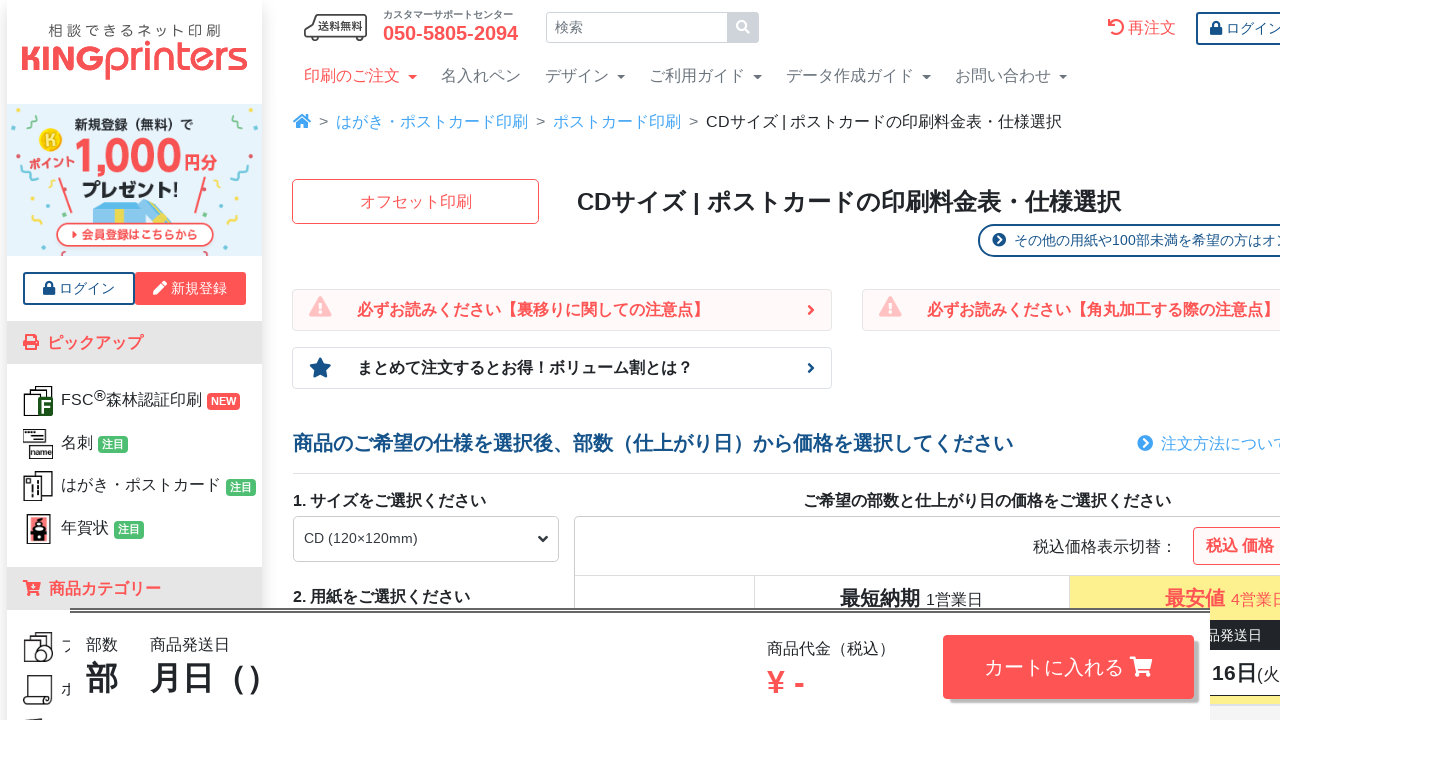

--- FILE ---
content_type: text/html; charset=UTF-8
request_url: https://kingprinters.com/printing/select/product/252?size=4
body_size: 115997
content:
<!DOCTYPE html>
<html lang="ja">
<head prefix="og: https://ogp.me/ns#">
  <meta charset="utf-8">
  <meta name="viewport" content="width=device-width, initial-scale=1">
  <meta http-equiv="X-UA-Compatible" content="IE=edge">
  <title>CDサイズ | ポストカードの印刷料金表 | 激安・格安のネット印刷通販ならキングプリンターズ
</title>
  
  <meta name="keywords" content="ポストカード,商品選択">
  <meta name="description" content="ポストカードのサイズ、用紙、刷色をお選びください
">
  <meta name="csrf-token" content="hLHjY1kKVUbZXZhEoJGLN7ad0EqcNsHPMU7OWa1l">
  <link rel="shortcut icon" href="/images/favicon.ico">
  <link rel="canonical" href="https://kingprinters.com/printing/select/product/252?size=4">

  
  <link rel="preconnect dns-prefetch" href="https://www.googletagmanager.com/" />
  <link rel="preconnect dns-prefetch" href="https://seal.globalsign.com/" />
  <link rel="preconnect dns-prefetch" href="https://jp.globalsign.com/" />
  <link rel="preconnect dns-prefetch" href="https://assets.pinterest.com/" />

  
  <link rel="preload" href="/images/common/logo_king.svg" as="image">
  <link rel="preload" href="/images/common/shippingfree.svg" as="image">
  <link rel="preload" href="/fonts/fontawesome/fa-solid-900.woff2" as="font" type="font/woff2" crossorigin>
  <link rel="preload" href="/images/common/bnr-signup.png" as="image" media="(min-width: 1454.98px)">
  <link rel="preload" href="/css/base4.css" as="style">
  <link rel="preload" href="/js/jquery/jquery-3.5.1.slim.min.js" as="script">
  <link rel="preload" href="/js/jquery/jquery-setup.js" as="script">
  <link rel="preload" href="/js/bootstrap4/bootstrap.bundle.min.js" as="script">
  <link rel="preload" href="/js/bootstrap4/custom.js" as="script">
  <link rel="preload" href="/js/bootstrap4/header-icon.js" as="script">
  <link rel="preload" href="/js/bootstrap4/megamenu.js" as="script">

   
  
  <meta property="og:title" content="CDサイズ | ポストカードの印刷料金表 | 激安・格安のネット印刷通販ならキングプリンターズ
">
  <meta property="og:type" content="article">
  <meta property="og:url" content="https://kingprinters.com/printing/select/product/252?size=4">
  <meta property="og:image" content="https://kingprinters.com/images/common/logo-ogp.png">
  <meta property="og:site_name" content="キングプリンターズ">
  <meta property="og:description" content="ポストカードのサイズ、用紙、刷色をお選びください
">
  <meta property="fb:app_id" content="1038447792956723">
  <meta property="og:locale" content="ja_JP">
  
  <meta name="twitter:card" content="summary">
  <meta name="twitter:site" content="@kingprinters">
  <meta name="twitter:creator" content="@kingprinters">
  
    
  <link media="all" type="text/css" rel="stylesheet" href="https://kingprinters.com/css/base4.css?_t=1765216492">
  <link media="all" type="text/css" rel="stylesheet" href="https://kingprinters.com/css/printing4.css?_t=1765216492">
<link media="screen" type="text/css" rel="stylesheet" href="https://kingprinters.com/css/overlay.css?_t=1765216492">
  
    <script>
 // 本番
(function(w,d,s,l,i){w[l]=w[l]||[];w[l].push({'gtm.start':
new Date().getTime(),event:'gtm.js'});var f=d.getElementsByTagName(s)[0],
j=d.createElement(s),dl=l!='dataLayer'?'&l='+l:'';j.async=true;j.src=
'https://www.googletagmanager.com/gtm.js?id='+i+dl;f.parentNode.insertBefore(j,f);
})(window,document,'script','dataLayer','GTM-PBR5F5R');
</script>
  <script type="application/ld+json">
{
  "@context": "https://schema.org",
  "@type": "BreadcrumbList",
  "itemListElement": [{
    "@type": "ListItem",
    "position": 1,
    "name": "ネット印刷通販なら激安・格安のキングプリンターズ TOP",
    "item": "https://kingprinters.com/"
  },{
    "@type": "ListItem",
    "position": 2,
    "name": "はがき・ポストカード印刷",
    "item": "https://kingprinters.com/landing/postcard_bunki"
   },{
    "@type": "ListItem",
    "position": 3,
    "name": "ポストカード印刷",
    "item": "https://kingprinters.com/landing/postcards"
   },{
    "@type": "ListItem",
    "position": 4,
    "name": "CDサイズ | ポストカードの印刷料金表・仕様選択"
  }]
}
</script>
        <script src="https://kingprinters.com/js/vue/vue.2.5.2.min.js?_t=1765216500"></script>
      </head>

<body>
  <noscript>
 <!-- 本番 -->
<iframe src="https://www.googletagmanager.com/ns.html?id=GTM-PBR5F5R"
height="0" width="0" style="display:none;visibility:hidden"></iframe>
</noscript>    <div id="user-session-key" aria-hidden="true" hidden></div>
<div id="contents" class="contents justify-content-center">
      <div id="mainbar" class="mainbar order-1">
        
                <div id="fadeLayer"></div>
                <header id="header" class="header container bg-white">
          <div class="row align-items-center">
            <div class="col-auto  d-xl-none ">
              <div class="header__logo text-xl-center mt-2">
                <a href="/" id="ga_header__home"><img src="/images/common/logo_king.svg" alt="相談できるネット印刷通販のキングプリンターズ" width="225" height="40"></a>
              </div>
            </div>
            <div class="col">
              <div class="header__zip d-none d-xl-flex align-items-center">
                <div class="header__mark col-auto">
                  <img src="/images/common/shippingfree.svg" alt="全国 送料無料" width="63" height="28">
                </div>
                <div class="header__tel col-auto flex-column">
                  <div class="x-small font-weight-bold lh-sm">カスタマーサポートセンター</div>
                  <div class="lead lh-sm font-weight-bold text-danger">050-5805-2094</span></div>
                </div>

                <div class="mx-3">
                  <form class="header__search" action="/search" method="get" id="srch" onsubmit="document.location=this.action+'?q='+encodeURIComponent(document.getElementById('query').value);return false">
                    <label class="sr-only" for="srchForm">サイト内検索</label>
                    <div id="srchBox" class="input-group input-group-sm">
                      <input id="srchForm" class="form-control" type="text" name="q" value="" placeholder="検索">
                      <div class="input-group-append">
                        <button class="input-group-text" type="submit"><i class="fa fa-search"></i></button>
                      </div>
                    </div>
                  </form>
                </div>
                <div class="header__point">
              <div class="d-none" id='user-session-key'></div>
                          </div>
                <div class="ml-auto col-auto px-0">
                  <a class="nav-link d-inline-block text-primary" href="/account/order-history" id="ga_header__reorder"><i class="fa fa-rotate-right fa-flip-horizontal mr-1"></i>再注文</a>
                                    <a href="https://kingprinters.com/account/login" id="ga_header__login" class="btn btn-outline-naire btn-sm"><i class="fas fa-lock mr-1"></i>ログイン</a>
                  <a href="https://kingprinters.com/auth/signup" id="ga_header__signup" class="btn btn-primary btn-sm border-2 border-2"><i class="fas fa-pen mr-1"></i>新規登録</a>
                                  </div>
              </div>
              <div class="header__tel_button d-xl-none">
                <a class="small" href="tel:05058052094" id="ga_header__tel"><i class="fa fa-headset fa-2x"></i>TEL</a>
              </div>
              <nav class="global_nav navbar navbar-expand-xl navbar-dark">
                <button class="navbar-toggler" type="button" data-toggle="collapse" data-target="#hmenu-canvas" aria-controls="hmenu-canvas" aria-expanded="false" aria-label="Hamburger Menu" id="navbar-toggler">
                  <div class="navbar-toggler-icon"></div>
                  <div class="navbar-toggler-icon2">X</div>
                  <div class="small">MENU</div>
                </button>
                <div id="hmenu-canvas" class="navbar-collapse collapse">
                  <div class="global_nav__zip">
                    <div class="d-block d-xl-none">
                      <div class="header__point">
              <div class="d-none" id='user-session-key'></div>
                          </div>
                    </div>
                    <ul class="nav navbar-nav mr-xl-auto">
                      <li class="nav-item dropdown d-none d-xl-block">
                        <a class="nav-link dropdown-toggle global_nav__order" href="#" id="navbarDropdown0" role="button" data-toggle="dropdown" aria-haspopup="true" aria-expanded="false">印刷のご注文</a>
                        <ul id="megamenu" class="megamenu dropdown-menu" aria-labelledby="navbarDropdown0">
                          <li class="megamenu-group p-0"><a class="dropdown-item btn" href="/landing" id="ga_header__landing"><strong>印刷商品一覧</strong></a></li>
                          <li class="megamenu-group p-0">
  <button class="dropdown-item megamenu-toggle btn icon-flyer_chirasi icon-fsc" id="submenu-kp1" data-toggle="dropdown" aria-haspopup="true" aria-expanded="false"><span>フライヤー・チラシ</span></button>
  <div class="megamenu-menu" aria-labelledby="submenu-kp1">
    <p class="text-5"><strong>フライヤー・チラシ</strong></p>
    <div class="megamenu-item nav-offset-group-item_1" id="nav-offset-product-detail-1">
      <a href="/printing/select/product/1?size=1" id="ga_header__product1" class="icon-flyer_chirasi">フライヤー・チラシ 100枚〜</a>
    </div>
    <div class="megamenu-sub">
      <p>
        広告宣伝に使われる一般的なフライヤー・チラシを国内の自社工場で印刷して日本全国に発送いたします。100枚の小ロットでも高品質オフセット印刷だから、オフィスのカラーコピーやご家庭のプリンタに比べてとっても色鮮やか。良質の国産紙のみを使用しているため、品質に関しても安心してご利用いただけます。
      </p>
      <p class="megamenu-img"><img loading="lazy" src="/images/p-product/header-flyerchirashi-top.png?_t=1765216500" alt="" width="400" height="400"></p>
    </div>
    <div class="megamenu-item">
      <a href="/printing/select/product/248?size=1&frommenu=true" id="ga_header__product248" class="icon-aishi">間紙入りチラシ</a>
    </div>
    <div class="megamenu-sub">
      <p>
        広告宣伝に使われる一般的なチラシを国内の自社工場で印刷して日本全国に発送いたします。この商品は50部ごとまたは100部ごとに仕切りの紙（間紙）を挿入することで、お客様のお手元に届いた際に仕分けしやすくいたします。高品質オフセット印刷だから、オフィスのカラーコピーやご家庭のプリンタに比べてとっても色鮮やか。
      </p>
      <p class="megamenu-img"><img loading="lazy" src="/images/p-product/header-flyer_aishi-top.png?_t=1765216500" alt="" width="400" height="400"></p>
    </div>
    <div class="megamenu-item">
      <a class="megamenu-nav" href="/printing/select/product/358?size=3" id="ga_header__product358">フライヤー・チラシ 10枚〜</a>
    </div>
    <div class="megamenu-sub">
      <p>
        10〜1,000枚程度のフルカラーのチラシを高品質オンデマンド印刷機で色鮮やかに仕上げて日本全国に発送いたします。家庭用のプリンタやオフィスのコピー機でプリントするには枚数が多い…という場合におすすめです。また、良質の国産紙のみを使用しているため、品質に関しても安心してご利用いただけます。
      </p>
      <p class="megamenu-img"><img loading="lazy" src="/images/p-type/header-ondemand_flyer_main.png?_t=1765216500" alt="" width="400" height="400"></p>
    </div>
    <div class="megamenu-item">
      <a class="megamenu-nav icon-fsc" href="/printing/select/product/366?size=1" id="ga_header__product366">FSC<sup class="sup-1">&reg;</sup>森林認証印刷 フライヤー・チラシ</a>
    </div>
    <div class="megamenu-sub">
      <p>適切に管理されたFSC<sup class="sup-1">&reg;</sup>認証林、再生資源およびその他の管理された供給源からの原材料で作られた用紙で印刷が可能です。FSC<sup class="sup-1">&reg;</sup>認証製品の証として、印刷物にFSC<sup class="sup-1">&reg;</sup>森林認証ラベルの印字が可能です。環境に配慮した選択を行うことで、持続可能な社会づくりに貢献すると同時に、環境配慮企業としての姿勢をアピールできます。</p>
      <p class="megamenu-img"><img loading="lazy" src="/images/p-product/header-fsc_flyer.png?_t=1765216500" alt="" width="400" height="400"></p>
    </div>
    <div class="megamenu-item">
      <a href="/printing/select/product/114?size=1" id="ga_header__product114" class="">用紙お任せチラシ</a>
    </div>
    <div class="megamenu-sub">
      <p>
        印刷する用紙の厚みを「お任せ」いただくことで、弊社のフライヤー・チラシ印刷の価格よりも少しお安くご提供させていただく企画商品。紙質はコート・マットコート・上質の中からお選びいただけます。「紙の厚さにはこだわらない」「1円でも安く印刷したい」「印刷後の後加工は必要ない」という方におすすめです。
      </p>
      <p class="megamenu-img"><img loading="lazy" src="/images/p-product/header-flyerchirashi-omakase.png?_t=1765216500" alt="" width="400" height="400"></p>
    </div>
    <div class="megamenu-item">
      <a href="/printing/select/product/76?size=8" id="ga_header__product76" class="">大判チラシ</a>
    </div>
    <div class="megamenu-sub">
      <p>
        一般的なチラシよりも大きなポスターサイズのチラシを最少ロット100枚からフルカラーで印刷いたします。最大でB1サイズまで印刷することができる大判チラシは、家電量販店やスーパーマーケットの新聞折り込みチラシをはじめ、専門店街のフリーペーパーやショップのニュースレター、会社の社内報などにおすすめです。
      </p>
      <p class="megamenu-img"><img loading="lazy" src="/images/p-product/header-chirasi_big-top.png?_t=1765216500" alt="" width="400" height="400"></p>
    </div>
    <div class="megamenu-item">
      <a href="/printing/select/product/249?size=1" id="ga_header__product249" class="">PPフライヤー</a>
    </div>
    <div class="megamenu-sub">
      <p>
        紙の表面に透明のPPフィルムを圧着したチラシやフライヤー、折パンフレットなどを100枚の小ロットから格安で印刷いたします。ツルツルした手触りと光を反射するほどの強い光沢を放つ「コートPPフィルム」、スムースな手触りとツヤ消し効果が特徴の「マットPPフィルム」の2種類からお選びいただけます。
      </p>
      <p class="megamenu-img"><img loading="lazy" src="/images/p-product/header-ppfura_main.png?_t=1765216500" alt="" width="400" height="400"></p>
    </div>
    <div class="megamenu-item">
      <a href="/printing/select/product/75?size=45" id="ga_header__product75" class="">円形フライヤー</a>
    </div>
    <div class="megamenu-sub">
      <p>
        丸い形のフライヤー・チラシを100枚から印刷いたします。世の中にある「まるいもの」の写真やイラストを使った円形フライヤーは、ただ「丸い」というだけで手に取っていただきやすく、お客様の印象に残ることは言うまでもありません。リンゴやみかん、野球のボールなど、円形の写真を使ったデザインが効果的です。
      </p>
      <p class="megamenu-img"><img loading="lazy" src="/images/p-product/header-circle_main.png?_t=1765216500" alt="" width="400" height="400"></p>
    </div>
    <div class="megamenu-item">
      <a href="/printing/select/product/13?size=3" id="ga_header__product13" class="">クラフト紙 フライヤー印刷</a>
    </div>
    <div class="megamenu-sub">
      <p>
        ネット印刷では珍しい「茶色のクラフト紙」を使って、チラシやフライヤーなどを10枚から格安で印刷いたします。ざらざらした「手触り」や見た目の「手作り感」から、どこか親しみやすい印象を与えてくれるクラフト紙。ナチュラルで素朴な雰囲気を出したい時や、ふるさとや自然をイメージさせるご案内におすすめです。
      </p>
      <p class="megamenu-img"><img loading="lazy" src="/images/p-product/header-kraft_main.png?_t=1765216500" alt="" width="400" height="400"></p>
    </div>
    <div class="megamenu-item">
      <a href="/printing/select/product/302?size=1" id="ga_header__product302_flyer" class="">蛍光ピンク印刷 フライヤー</a>
    </div>
    <div class="megamenu-sub">
      <p>蛍光ピンク印刷 フライヤーは、お店のチラシ、飲食のパンフレット、メニュー、撮影や、ビアガーデン 、商品やサービスの紹介、会社案内など様々な営業ツールとして一般的に活用されています。<br>
      基本の9サイズ、お好みのカスタムサイズから選択可能。</p>
      <p class="megamenu-img"><img loading="lazy" src="/images/p-product/header-hot-pink-flyer.png?_t=1765216500" alt="" width="400" height="400"></p>
    </div>
    <div class="megamenu-item">
      <a href="/printing/select/product/284?size=3" id="ga_header__product284_flyer" class="">メタリック印刷 フライヤー</a>
    </div>
    <div class="megamenu-sub">
      <p>メタリックカラー×ハイエンド向けプロダクションプリンターで、10〜最大1000枚のチラシを色鮮やかに仕上げて日本全国に発送いたします。<br>
      通常の4色カラーでは表現できない特殊色が、あなたのこだわりを伝えます。</p>
      <p class="megamenu-img"><img loading="lazy" src="/images/p-product/header-metallic-s-flyer-top.png?_t=1765216500" alt="" width="400" height="400"></p>
    </div>
    <div class="megamenu-item">
      <a href="/printing/select/product/288?size=3" id="ga_header__product288_flyer" class="">ゴールド印刷 フライヤー</a>
    </div>
    <div class="megamenu-sub">
      <p>ゴールドカラー×ハイエンド向けプロダクションプリンターで、10〜最大1000枚のチラシを色鮮やかに仕上げて日本全国に発送いたします。<br>
      通常の4色カラーでは表現できない特殊色が、あなたのこだわりを伝えます。</p>
      <p class="megamenu-img"><img loading="lazy" src="/images/p-product/header-metallic-g-flyer-top.png?_t=1765216500" alt="" width="400" height="400"></p>
    </div>
    <div class="megamenu-item">
      <a class="megamenu-nav" href="/printing/select/product/275?size=3&frommenu=true" id="ga_header__product275">シナップス 印刷</a>
    </div>
    <div class="megamenu-sub">
      <p>
        100%PET基材の合成紙シナップスに、最小10枚から印刷いたします。シナップスは、耐久性、耐水性、耐薬品性、エコという特徴をそれぞれ高水準で兼ね備えている『次世代型ハイグレード合成紙』です。XM300（紙厚0.25mm）とXM135（紙厚0.12mm）の2種類をご用意しました。用途に合わせてお選びください。
      </p>
      <p class="megamenu-img"><img loading="lazy" src="/images/p-type/header-synaps_main.png?_t=1765216500" alt="" width="400" height="400"></p>
    </div>
  </div>
</li>
<li class="megamenu-group p-0">
  <button class="dropdown-item megamenu-toggle btn icon-poster icon-rollup-banner-stand icon-fsc" id=submenu-kp2 data-toggle="dropdown" aria-haspopup="true" aria-expanded="false"><span>ポスター・サインディスプレイ</span></button>
  <div class="megamenu-menu" aria-labelledby="submenu-kp2">
    <p class="text-5"><strong>ポスター・サインディスプレイ</strong></p>
    <p class="font-weight-bold product__cat">ポスター</p>
    <a class="megamenu-nav megamenu-item collapsed" href="/printing/select/product/2?size=8" id="ga_header__product2">ポスター 10枚〜</a>
    <div class="megamenu-sub">
      <p>写真やイラストを色鮮やかに表現するフルカラー印刷のポスターを最少ロット10枚からお届けいたします。大阪の自社工場には国内でも数少ないB1サイズ対応の大型印刷機を完備。電車の中吊り広告に最適なB1変形サイズも対応しています。イベントの告知や商品の販売促進だけでなく、各種ノベルティにおすすめです。</p>
      <p class="megamenu-img"><img loading="lazy" src="/images/p-product/header-poster-top.png?_t=1765216500" alt="ポスターのイメージ" width="400" height="400"></p>
    </div>
    <a class="megamenu-nav megamenu-item" href="/printing/select/product/15?size=8" id="ga_header__product15">インクジェット ポスター 1〜9枚</a>
    <div class="megamenu-sub">
      <p>1枚からご注文いただけるインクジェットポスターを、A2から大型B0サイズまで、最新のデジタル印刷機で高品質に仕上げます。選べる用紙は4種類。写真やイラストの表現に優れたフォト光沢紙、しっとりとした柔らかい印象を与える半光沢紙、光沢感が無い上質紙など、目的や用途に合わせてお選びいただけます。</p>
      <p class="megamenu-img"><img loading="lazy" src="/images/p-product/header-ondemand-poster_main.png?_t=1765216500" alt="インクジェット ポスターのイメージ" width="400" height="400"></p>
    </div>
    <div class="megamenu-item">
      <a class="megamenu-nav icon-fsc" href="/printing/select/product/370?size=8" id="ga_header__product370">FSC<sup class="sup-1">&reg;</sup>森林認証印刷 ポスター</a>
    </div>
    <div class="megamenu-sub">
      <p>適切に管理されたFSC<sup class="sup-1">&reg;</sup>認証林、再生資源およびその他の管理された供給源からの原材料で作られた用紙で印刷が可能です。FSC<sup class="sup-1">&reg;</sup>認証製品の証として、印刷物にFSC<sup class="sup-1">&reg;</sup>森林認証ラベルの印字が可能です。環境に配慮した選択を行うことで、持続可能な社会づくりに貢献すると同時に、環境配慮企業としての姿勢をアピールできます。</p>
      <p class="megamenu-img"><img loading="lazy" src="/images/p-product/header-fsc_poster.png?_t=1765216500" alt="" width="400" height="400"></p>
    </div>

    <hr class="megamenu-separeter">

    <p class="font-weight-bold product__cat">サインディスプレイ</p>
    <a class="megamenu-nav megamenu-item icon-rollup-banner-stand" href="/printing/select/product/353?size=417&frommenu=true" id="ga_header__product353">ロールアップバナー印刷</a>
    <div class="megamenu-sub">
      <p>企業説明会・展示会などさまざまなシーンで活用できる自立型の広告ツールです。専用の収納ケース付きで持ち運びが簡単、設置も工具不要で引き上げるだけのシンプルな構造。しっかりと自立するため、商品展示会や発表会、住宅展示場やショールームなど、長時間の使用にも安心です。コンパクトに収納できるので、短期間で実施される季節イベントや店頭でのプロモーションにもおすすめです。</p>
      <p class="megamenu-img"><img loading="lazy" src="/images/p-product/header-rollup-banner-stand.png?_t=1765216500" alt="ロールアップバナースタンドのイメージ" width="370" height="316"></p>
    </div>

  </div>
</li>
<li class="megamenu-group p-0">
  <button class="dropdown-item megamenu-toggle btn icon-meishi icon-fsc" id="submenu-kp3" data-toggle="dropdown" aria-haspopup="true" aria-expanded="false"><span>名刺</span></button>
  <div class="megamenu-menu" aria-labelledby="submenu-kp3">
    <p class="text-5"><strong>名刺</strong></p>
    <div class="megamenu-item">
      <a href="/printing/select/product/253?size=24" id="ga_header__product253" class="">名刺・ショップカード</a>
    </div>
    <div class="megamenu-sub">
      <p>
        スタッフの名刺、お店のショップカードを短納期かつ低価格で印刷いたします。お選びいただける厚紙は全部で13種類。中でも、紙の表面にフィルムを圧着したPP加工紙は、紙本来の質感だけでは表現することが難しい「高級感や耐久性」を飛躍的に向上。長期間の使用を想定した診察券や会員証におすすめです。
      </p>
      <p class="megamenu-img"><img loading="lazy" src="/images/p-product/header-meishi-top.png?_t=1765216500" alt="" width="400" height="400"></p>
    </div>
    <div class="megamenu-item">
      <a href="/printing/select/product/191?size=304" id="ga_header__product191" class="">名刺・カード 20枚〜</a>
    </div>
    <div class="megamenu-sub">
      <p>
        名刺やショップカードを最新のオンデマンド印刷機で20枚から鮮明に印刷いたします。こちらの商品は、特殊紙を含む20種以上の用紙とシンプルでわかりやすい価格設定が大きな魅力です。ご注文金額に関係なく全国送料無料でお届けいたしますので、職場やご家庭のプリンタで出力するような感覚で気軽にご利用いただけます。
      </p>
      <p class="megamenu-img"><img loading="lazy" src="/images/p-product/header-ondemand_card_main.png?_t=1765216500" alt="" width="400" height="400"></p>
    </div>
    <div class="megamenu-item">
      <a class="megamenu-nav icon-fsc" href="/printing/select/product/373?size=304" id="ga_header__product373">FSC<sup class="sup-1">&reg;</sup>森林認証印刷 名刺</a>
    </div>
    <div class="megamenu-sub">
      <p>適切に管理されたFSC<sup class="sup-1">&reg;</sup>認証林、再生資源およびその他の管理された供給源からの原材料で作られた用紙で印刷が可能です。FSC<sup class="sup-1">&reg;</sup>認証製品の証として、印刷物にFSC<sup class="sup-1">&reg;</sup>森林認証ラベルの印字が可能です。環境に配慮した選択を行うことで、持続可能な社会づくりに貢献すると同時に、環境配慮企業としての姿勢をアピールできます。</p>
      <p class="megamenu-img"><img loading="lazy" src="/images/p-product/header-fsc_card.png?_t=1765216500" alt="" width="400" height="400"></p>
    </div>
    <div class="megamenu-item">
      <a href="/printing/select/product/328?size=304" id="ga_header__product328" class="">ベルベットPP名刺</a>
    </div>
    <div class="megamenu-sub">
      <p>なめらかさをまとう名刺。触れて実感。<br>
        ベルベットPP名刺だけの紙の厚さ265kg。マットな仕上がりですが、マットPPとは違い、触れた瞬間に初めて分かる滑らかな手触りがあり、特別な印象を与えます。<br>
        20部から最大3,000部まで、お求め安い部数で印刷可能です。
      </p>
      <p class="megamenu-img"><img loading="lazy" src="/images/p-product/header-meishi_velvetpp.png?_t=1765216500" alt="" width="400" height="400"></p>
    </div>
    <div class="megamenu-item">
      <a href="/printing/select/product/19?size=24" id="ga_header__product19" class="">ワンポイント箔押し 名刺・ショップカード</a>
    </div>
    <div class="megamenu-sub">
      <p>
        ワンポイントの箔押しがキラリと光る名刺やショップカードを、驚きのロープライスで100枚から作成いたします。気になる箔の色は全10種類。ツヤ有り・ツヤ消しの金銀をはじめ、赤や青のメタリック、黒箔などもご用意しておりますので、企業のコーポレートカラーや名刺のデザインに適した箔色をお選びいただけます。
      </p>
      <p class="megamenu-img"><img loading="lazy" src="/images/p-product/header-1haku_meisi-main.png?_t=1765216500" alt="" width="400" height="400"></p>
    </div>
    <div class="megamenu-item">
      <a href="/printing/select/product/303?size=304" id="ga_header__product303_meishi" class="">蛍光ピンク印刷 名刺・カード</a>
    </div>
    <div class="megamenu-sub">
      <p>CMYKの4色に蛍光ピンクを掛け合わせることで表現できる、発色ある鮮やかな色彩をぜひお試しください。この商品では、名刺サイズだけでなく、ショップカードサイズ、お好みのカスタムサイズでも作成可能。<br>
      印刷部数も10部から最大3,000部まで、お求め安い部数で印刷可能です。</p>
      <p class="megamenu-img"><img loading="lazy" src="/images/p-product/header-hot-pink-meishi.png?_t=1765216500" alt="" width="400" height="400"></p>
    </div>
    <div class="megamenu-item">
      <a href="/printing/select/product/298?size=304" id="ga_header__product298_meishi" class="">ホワイト印刷 名刺・カード</a>
    </div>
    <div class="megamenu-sub">
      <p>カラフルな紙とホワイトのデザインの対比によって、第一印象からあなたの個性が伝わります。10部から最大3,000部まで、ホワイト印刷の名刺を日本全国に発送いたします。<br>
      ホワイト印刷の名刺はCMYK印刷にはない特別さをもたらします。</p>
      <p class="megamenu-img"><img loading="lazy" src="/images/p-product/header-white-meishi.png?_t=1765216500" alt="" width="400" height="400"></p>
    </div>
    <div class="megamenu-item">
      <a href="/printing/select/product/300?size=304" id="ga_header__product300_meishi" class="">ホワイト+CMYK印刷 名刺</a>
    </div>
    <div class="megamenu-sub">
      <p>せっかくなので特別なものを作りませんか？<br>
      ホワイトだけでは表現できない、カラーと組み合わせた印刷をお試しください。<br>
      名刺やショップカードサイズ、お好みのカスタムサイズも作成可能。10部から最大3,000部まで、ホワイト+CMYK印刷の名刺を日本全国に発送いたします。</p>
      <p class="megamenu-img"><img loading="lazy" src="/images/p-product/header-white-cmyk-meishi.png?_t=1765216500" alt="" width="400" height="400"></p>
    </div>
    <div class="megamenu-item">
      <a href="/printing/select/product/286?size=24" id="ga_header__product286_meishi" class="">メタリック印刷 名刺・カード</a>
    </div>
    <div class="megamenu-sub">
      <p>メタリックカラー×ハイエンド向けプロダクションプリンターで、20〜最大5000枚の名刺・ショップカードを色鮮やかに仕上げて日本全国に発送いたします。<br>
      通常の4色カラーでは表現できない特殊色が、あなたのこだわりを伝えます。</p>
      <p class="megamenu-img"><img loading="lazy" src="/images/p-product/header-metallic-s-meishi-top.png?_t=1765216500" alt="" width="400" height="400"></p>
    </div>
    <div class="megamenu-item">
      <a href="/printing/select/product/290?size=24" id="ga_header__product290_meishi" class="">ゴールド印刷 名刺・カード</a>
    </div>
    <div class="megamenu-sub">
      <p>ゴールドカラー×ハイエンド向けプロダクションプリンターで、20〜最大5000枚の名刺・ショップカードを色鮮やかに仕上げて日本全国に発送いたします。<br>
      通常の4色カラーでは表現できない特殊色が、あなたのこだわりを伝えます。</p>
      <p class="megamenu-img"><img loading="lazy" src="/images/p-product/header-metallic-g-meishi-top.png?_t=1765216500" alt="" width="400" height="400"></p>
    </div>
    <div class="megamenu-item">
      <a href="/printing/select/product/259?size=272" id="ga_header__product259-2">シナップスの診察券</a>
    </div>
    <div class="megamenu-sub">
      <p>
        病院や診療所、クリニックなどの医療施設で使用するオリジナル診察券を、最小50枚から印刷いたします。次世代型ハイグレード合成紙「シナップス」に、オンデマンド印刷機で鮮明に印刷することで、診察券としての役割を果たしながら、イメージアップにも役立ちます。耐薬品性も高く、アルコール消毒ができます。<br><strong>※アルコール濃度40％以下に対応</strong>（シナップスメーカーAGFA発表）
      </p>
      <p class="megamenu-img"><img loading="lazy" src="/images/p-product/header-synaps-shinsatsuken-top.png?_t=1765216500" alt="" width="400" height="400"></p>
    </div>
    <div class="megamenu-item">
      <a href="/printing/select/product/351?size=304" id="ga_header__product351_meishi" class="icon-kraft">クラフト紙 名刺20枚〜</a>
    </div>
    <div class="megamenu-sub">
      <p>
        名刺やショップカードを20枚から高品質に印刷いたします。クラフト紙は、自然な風合いと温かみのある質感が魅力の用紙です。素朴でナチュラルな見た目が特徴で、ヴィンテージ感のあるデザインやエコを意識した印刷に最適です。白紙とは一味違う、個性的な仕上がりをお楽しみいただけます。ただし、ベタ塗りの多いデザインや写真の印刷には適しておりませんので、ご了承ください。
      </p>
      <p class="megamenu-img"><img loading="lazy" src="/images/p-product/header-kraft-meishi.png?_t=1765216500" alt="" width="400" height="400"></p>
    </div>
  </div>
</li>
<li class="megamenu-group p-0">
  <button class="dropdown-item megamenu-toggle btn icon-card icon-fsc" id="submenu-kp31" data-toggle="dropdown" aria-haspopup="true" aria-expanded="false"><span>カード</span></button>
  <div class="megamenu-menu" aria-labelledby="submenu-kp31">
    <p class="text-5"><strong>カード</strong></p>
    <div class="megamenu-item">
      <a class="megamenu-nav" href="/printing/select/product/253?size=24" id="ga_header__product253-2">名刺・ショップカード</a>
    </div>
    <div class="megamenu-sub">
      <p>
        スタッフの名刺、お店のショップカードを短納期かつ低価格で印刷いたします。お選びいただける厚紙は全部で13種類。中でも、紙の表面にフィルムを圧着したPP加工紙は、紙本来の質感だけでは表現することが難しい「高級感や耐久性」を飛躍的に向上。長期間の使用を想定した診察券や会員証におすすめです。
      </p>
      <p class="megamenu-img"><img loading="lazy" src="/images/p-product/header-meishi-top.png?_t=1765216500" alt="" width="400" height="400"></p>
    </div>
    <div class="megamenu-item">
      <a class="megamenu-nav" href="/printing/select/product/191?size=304" id="ga_header__product191-2">名刺・カード 20枚〜</a>
    </div>
    <div class="megamenu-sub">
      <p>
        名刺やショップカードを最新のオンデマンド印刷機で20枚から鮮明に印刷いたします。こちらの商品は、特殊紙を含む20種以上の用紙とシンプルでわかりやすい価格設定が大きな魅力です。ご注文金額に関係なく全国送料無料でお届けいたしますので、職場やご家庭のプリンタで出力するような感覚で気軽にご利用いただけます。
      </p>
      <p class="megamenu-img"><img loading="lazy" src="/images/p-product/header-ondemand_card_main.png?_t=1765216500" alt="" width="400" height="400"></p>
    </div>
    <div class="megamenu-item">
      <a class="megamenu-nav icon-fsc" href="/printing/select/product/373?size=304" id="ga_header__product373-card">FSC<sup class="sup-1">&reg;</sup>森林認証印刷 カード</a>
    </div>
    <div class="megamenu-sub">
      <p>適切に管理されたFSC<sup class="sup-1">&reg;</sup>認証林、再生資源およびその他の管理された供給源からの原材料で作られた用紙で印刷が可能です。FSC<sup class="sup-1">&reg;</sup>認証製品の証として、印刷物にFSC<sup class="sup-1">&reg;</sup>森林認証ラベルの印字が可能です。環境に配慮した選択を行うことで、持続可能な社会づくりに貢献すると同時に、環境配慮企業としての姿勢をアピールできます。</p>
      <p class="megamenu-img"><img loading="lazy" src="/images/p-product/header-fsc_card.png?_t=1765216500" alt="" width="400" height="400"></p>
    </div>
    <div class="megamenu-item">
      <a href="/printing/select/product/255?size=24" id="ga_header__product255">スタンプカード</a>
    </div>
    <div class="megamenu-sub">
      <p>
        飲食店や美容サロンのスタンプカードを最少ロット100枚から格安で印刷いたします。定番の名刺サイズやお財布に入るクレジットカードサイズはもちろん、2つに折って使用する「倍サイズ」も作成可能です。お選びいただける4種類の厚紙はスタンプを押印した際にしっかりとインクを吸収する紙だけを厳選しています。
      </p>
      <p class="megamenu-img"><img loading="lazy" src="/images/p-product/header-stamp_main.png?_t=1765216500" alt="" width="400" height="400"></p>
    </div>
    <div class="megamenu-item">
      <a href="/printing/select/product/17?size=3" id="ga_header__product17">ホログラムカード</a>
    </div>
    <div class="megamenu-sub">
      <p>
        立体的な3次元の輝きを七色の光で表現するホログラムフィルム。この特殊なフィルムを圧着した名刺やポストカードを100枚から作成いたします。弊社が取り扱っているホログラムのパターンは全部で6種類。星やハート、チェックやドットなど、下地となるデザインに重ね合わせるだけで幻想的な虹色の輝きを放ちます。
      </p>
      <p class="megamenu-img"><img loading="lazy" src="/images/p-product/header-horogram_main.png?_t=1765216500" alt="" width="400" height="400"></p>
    </div>
    <div class="megamenu-item">
      <a class="icon-trading" href="/printing/select/product/254?size=54" id="ga_header__product254">トレーディングカード</a>
    </div>
    <div class="megamenu-sub">
      <p>
        オリジナルデザインのトレーディングカードを驚きの低価格で作成いたします。カードの両面に透明フィルムを圧着した本格的な仕様は、市販されているトレカと見間違うほどに高品質な仕上がりです。フィルムは全8種類。光沢感やマット感を強調するフィルムはもちろん、光を七色に反射させるホログラムフィルムもございます。
      </p>
      <p class="megamenu-img"><img loading="lazy" src="/images/p-product/header-trading-main.png?_t=1765216500" alt="" width="400" height="400"></p>
    </div>
    <div class="megamenu-item">
      <a class="megamenu-nav" href="/printing/select/product/258?size=211&frommenu=true" id="ga_header__product258">商品タグ</a>
    </div>
    <div class="megamenu-sub">
      <p>
        アパレルショップのオリジナル商品タグをフルカラーで印刷いたします。サイズは、セールタグに最適な「コンパクト」、商品の機能説明タグやブランドタグに適した「レギュラー」、雑貨や小物のラッピングにお使いいただける「スクエア」など全16種類をご用意。タグを2つに折って使用する「オープンタイプ」もございます。
      </p>
      <p class="megamenu-img"><img loading="lazy" src="/images/p-type/price_tag.jpg?_t=1765216500" alt="" width="400" height="400"></p>
    </div>
    <div class="megamenu-item">
      <a href="/printing/select/product/303?size=304" id="ga_header__product303_card" class="">蛍光ピンク印刷 名刺・カード</a>
    </div>
    <div class="megamenu-sub">
      <p>CMYKの4色に蛍光ピンクを掛け合わせることで表現できる、発色ある鮮やかな色彩をぜひお試しください。この商品では、名刺サイズだけでなく、ショップカードサイズ、お好みのカスタムサイズでも作成可能。<br>
        印刷部数も10部から最大3,000部まで、お求め安い部数で印刷可能です。</p>
      <p class="megamenu-img"><img loading="lazy" src="/images/p-product/header-hot-pink-meishi.png?_t=1765216500" alt="" width="400"
          height="400"></p>
    </div>
    <div class="megamenu-item">
      <a href="/printing/select/product/298?size=304" id="ga_header__product298_card" class="">ホワイト印刷 名刺・カード</a>
    </div>
    <div class="megamenu-sub">
      <p>カラフルな紙とホワイトのデザインの対比によって、第一印象からあなたの個性が伝わります。10部から最大3,000部まで、ホワイト印刷の名刺を日本全国に発送いたします。<br>
          ホワイト印刷の名刺はCMYK印刷にはない特別さをもたらします。</p>
      <p class="megamenu-img"><img loading="lazy" src="/images/p-product/header-white-meishi.png?_t=1765216500" alt="" width="400"
          height="400"></p>
    </div>
    <div class="megamenu-item">
      <a href="/printing/select/product/300?size=304" id="ga_header__product300_card" class="">ホワイト+CMYK印刷 名刺</a>
    </div>
    <div class="megamenu-sub">
      <p>せっかくなので特別なものを作りませんか？<br>
          ホワイトだけでは表現できない、カラーと組み合わせた印刷をお試しください。<br>
          名刺やショップカードサイズ、お好みのカスタムサイズも作成可能。10部から最大3,000部まで、ホワイト+CMYK印刷の名刺を日本全国に発送いたします。</p>
      <p class="megamenu-img"><img loading="lazy" src="/images/p-product/header-white-cmyk-meishi.png?_t=1765216500" alt="" width="400"
          height="400"></p>
    </div>
    <div class="megamenu-item">
      <a href="/printing/select/product/286?size=24" id="ga_header__product286_card" class="">メタリック印刷 名刺・カード</a>
    </div>
    <div class="megamenu-sub">
      <p>メタリックカラー×ハイエンド向けプロダクションプリンターで、20〜最大5000枚の名刺・ショップカードを色鮮やかに仕上げて日本全国に発送いたします。<br>
          通常の4色カラーでは表現できない特殊色が、あなたのこだわりを伝えます。</p>
      <p class="megamenu-img"><img loading="lazy" src="/images/p-product/header-metallic-s-meishi-top.png?_t=1765216500" alt=""
          width="400" height="400"></p>
    </div>
    <div class="megamenu-item">
      <a href="/printing/select/product/290?size=24" id="ga_header__product290_card" class="">ゴールド印刷 名刺・カード</a>
    </div>
    <div class="megamenu-sub">
      <p>ゴールドカラー×ハイエンド向けプロダクションプリンターで、20〜最大5000枚の名刺・ショップカードを色鮮やかに仕上げて日本全国に発送いたします。<br>
          通常の4色カラーでは表現できない特殊色が、あなたのこだわりを伝えます。</p>
      <p class="megamenu-img"><img loading="lazy" src="/images/p-product/header-metallic-g-meishi-top.png?_t=1765216500" alt=""
          width="400" height="400"></p>
    </div>
    <div class="megamenu-item">
      <a href="/printing/select/product/259?size=272" id="ga_header__product259">シナップスの診察券</a>
    </div>
    <div class="megamenu-sub">
      <p>
        病院や診療所、クリニックなどの医療施設で使用するオリジナル診察券を、最小50枚から印刷いたします。次世代型ハイグレード合成紙「シナップス」に、オンデマンド印刷機で鮮明に印刷することで、診察券としての役割を果たしながら、イメージアップにも役立ちます。耐薬品性も高く、アルコール消毒ができます。<br><strong>※アルコール濃度40％以下に対応</strong>（シナップスメーカーAGFA発表）
      </p>
      <p class="megamenu-img"><img loading="lazy" src="/images/p-product/header-synaps-shinsatsuken-top.png?_t=1765216500" alt="" width="400" height="400"></p>
    </div>
  </div>
</li>
<li class="megamenu-group p-0">
  <button class="dropdown-item megamenu-toggle btn icon-postcard" id="submenu-kp7" data-toggle="dropdown" aria-haspopup="true" aria-expanded="false"><span>はがき・ポストカード</span></button>
  <div class="megamenu-menu" aria-labelledby="submenu-kp7">
    <p class="text-5"><strong>はがき・ポストカード</strong></p>
    <div class="megamenu-item nav-offset-group-item_8" id="nav-offset-product-detail-252">
      <a href="/printing/select/product/252?size=1" id="ga_header__product252">ポストカード</a>
    </div>
    <div class="megamenu-sub nav-offset-group-8 nav-offset-product-detail-252">
      <p>
        はがきサイズをはじめとする様々なサイズのポストカードを100枚から印刷いたします。選べる用紙は12種類。写真やイラストを美しく再現するコート紙やマットコート紙をはじめ、ナチュラルで落ち着いた雰囲気の上質紙、紙の表面に透明のフィルムを圧着したPP加工タイプなど、デザインやご予算に応じてお選びください。
      </p>
      <p class="megamenu-img"><img loading="lazy" src="/images/p-product/header-card_main.jpg" alt="" width="400" height="400"></p>
    </div>
    <div class="megamenu-item nav-offset-group-item_8" id="nav-offset-product-detail-256">
      <a href="/printing/select/product/256?size=3" id="ga_header__product256">DMはがき</a>
    </div>
    <div class="megamenu-sub nav-offset-group-8 nav-offset-product-detail-256">
      <p>
        オリジナルデザインのダイレクトメール用はがきをフルカラーで印刷いたします。選べる用紙は全部で10種類。郵便はがきに近い質感の上質紙をはじめ、写真やイラストの再現に優れたコート紙、適度な光沢があるマットコート紙、表面にフィルムを圧着した個性的なPP加工紙など、DMはがきに適した厚紙を厳選しました。
      </p>
      <p class="megamenu-img"><img loading="lazy" src="/images/p-product/header-dmhagaki_main.png" alt="" width="400" height="400"></p>
    </div>
    <div class="megamenu-item nav-offset-group-item_8" id="nav-offset-product-detail-24">
      <a class="megamenu-nav" href="/printing/select/product/24?size=57&frommenu=true" id="ga_header__product24">郵便はがき</a>
    </div>
    <div class="megamenu-sub nav-offset-group-8 nav-offset-product-detail-24">
      <p class="f12px">
        郵便局が発行している通常はがきにフルカラーで印刷いたします。弊社が使用している高性能オンデマンド印刷機は植物由来成分を配合したデジタルトナーを採用しておりますので、インクの吸収率が高い郵便はがきや上質紙に印刷した場合でも、ほのかな光沢を残したまま写真を色鮮やかに再現することができます。
      </p>
      <p class="megamenu-img"><img loading="lazy" src="/images/p-type/header-yubin_main.png" alt="" width="400" height="400"></p>
    </div>
    <div class="megamenu-item nav-offset-group-item_8" id="nav-offset-product-detail-25">
      <a href="/printing/select/product/25?size=58" id="ga_header__product25">圧着はがき</a>
    </div>
    <div class="megamenu-sub nav-offset-group-8 nav-offset-product-detail-25">
      <p>
        V型・Z型に開く圧着はがきを100枚から印刷いたします。弊社が採用している「UVニス圧着」はフィルム圧着タイプに比べて環境に優しく低コスト。接着面にUVニスを塗布して熱を加えながら圧着するこの方法は、焼却しても有毒ガスを発生することがなく、燃えるゴミとしてそのまま捨てることができます。
      </p>
      <p class="megamenu-img"><img loading="lazy" src="/images/p-product/header-acchaku-main.png" alt="" width="400" height="400"></p>
    </div>
    <div class="megamenu-item nav-offset-group-item_8" id="nav-offset-product-detail-79">
      <a href="/printing/select/product/79?size=3" id="ga_header__product79">ワンポイント箔押し はがき・ポストカード</a>
    </div>
    <div class="megamenu-sub nav-offset-group-8 nav-offset-product-detail-79">
      <p>
        ワンポイントの箔押しがキラリと光るはがきやポストカードを作成いたします。｢ワンポイント」という商品名ではございますが、箔押し加工の範囲はA6サイズであれば約40%の面積に相当する60㎠。なんと、名刺よりも一回り大きい範囲にロゴマークやシルエットなどを配した大胆な箔押しが可能です。箔の色は10種類。
      </p>
      <p class="megamenu-img"><img loading="lazy" src="/images/p-product/header-haku_hagaki_main.png" alt="" width="400" height="400"></p>
    </div>
    <div class="megamenu-item nav-offset-group-item_8" id="nav-offset-product-detail-192">
      <a href="/printing/select/product/192?size=3" id="ga_header__product192">はがき・ポストカード 10枚〜</a>
    </div>
    <div class="megamenu-sub nav-offset-group-8 nav-offset-product-detail-192">
      <p>
        はがきやポストカードを最新のオンデマンド印刷機で10枚から鮮明に印刷いたします。こちらの商品は、特殊紙を含む20種以上の用紙とシンプルでわかりやすい価格設定が大きな魅力です。ご注文金額に関係なく全国送料無料でお届けいたしますので、職場やご家庭のプリンタで出力するような感覚で気軽にご利用いただけます。
      </p>
      <p class="megamenu-img"><img loading="lazy" src="/images/p-product/header-ondemand_hagaki_main.png" alt="" width="400" height="400"></p>
    </div>

    <div class="megamenu-item nav-offset-group-item_8" id="nav-offset-product-detail-304_postcard">
      <a href="/printing/select/product/304?size=1" id="ga_header__product304_postcard">蛍光ピンク印刷 ポストカード</a>
    </div>
    <div class="megamenu-sub nav-offset-group-8 nav-offset-product-detail-304_postcard">
      <p>ポストカードは、期間限定DM、季節商品のDM、イベントの宣伝、商品やサービスの紹介、アニメのキャラクターや漫画系に活用されていますが、CMYK+蛍光ピンクで印刷された物は存在感を放ち人々を魅了します。<br>
      より特別な機会にご利用ください！基本の9サイズ、お好みのカスタムサイズから選択可能。10部から最大1,000部まで、鮮やかなピンク色のポストカードを日本全国に発送いたします。</p>
      <p class="megamenu-img"><img loading="lazy" src="/images/p-product/header-hot-pink-hagaki.png" alt="" width="400" height="400"></p>
    </div>
    <div class="megamenu-item nav-offset-group-item_8" id="nav-offset-product-detail-299_postcard">
      <a href="/printing/select/product/299?size=1" id="ga_header__product299_postcard">ホワイト印刷 ポストカード</a>
    </div>
    <div class="megamenu-sub nav-offset-group-8 nav-offset-product-detail-299_postcard">
      <p>アーティスティックなイベント、シーズンごとのセール、特別なお客様へ伝えたいプロモーション用のDM・ポストカードを作りたい方に最適です。<br>
      10〜最大1000枚、ホワイトのポストカードでデザインの新しい印刷基準を作成しませんか？</p>
      <p class="megamenu-img"><img loading="lazy" src="/images/p-product/header-white-hagaki.png" alt="" width="400" height="400"></p>
    </div>
    <div class="megamenu-item nav-offset-group-item_8" id="nav-offset-product-detail-301_postcard">
      <a href="/printing/select/product/301?size=1" id="ga_header__product301_postcard">ホワイト+CMYK印刷 ポストカード</a>
    </div>
    <div class="megamenu-sub nav-offset-group-8 nav-offset-product-detail-301_postcard">
      <p>ポストカードは、DM、ブライダル、商品やサービスの紹介、イベントの宣伝など、営業のツールとして一般的に活用されていますが、ホワイト＋CMYKで印刷されたポストカードは存在感を放ち人々を魅了します。<br>
      より特別な機会にご利用ください！<br>
      基本の9サイズ、お好みのカスタムサイズから選択可能。<br>
      10部から最大1,000部まで、ホワイト+CMYK印刷のポストカードを日本全国に発送いたします。</p>
      <p class="megamenu-img"><img loading="lazy" src="/images/p-product/header-white-cmyk-hagaki.png" alt="" width="400" height="400"></p>
    </div>
    <div class="megamenu-item nav-offset-group-item_8" id="nav-offset-product-detail-272_postcard">
      <a href="/printing/select/product/272?size=3" id="ga_header__product272_postcard">メタリック印刷 ポストカード</a>
    </div>
    <div class="megamenu-sub nav-offset-group-8 nav-offset-product-detail-272_postcard">
      <p>メタリックカラー×ハイエンド向けプロダクションプリンターで、10〜最大1000枚のはがき・ポストカードを色鮮やかに仕上げて日本全国に発送いたします。<br>
      通常の4色カラーでは表現できない特殊色が、あなたのこだわりを伝えます。</p>
      <p class="megamenu-img"><img loading="lazy" src="/images/p-product/header-metallic-s-hagaki-top.png" alt="" width="400" height="400"></p>
    </div>
    <div class="megamenu-item nav-offset-group-item_8" id="nav-offset-product-detail-295_postcard">
      <a href="/printing/select/product/295?size=3" id="ga_header__product295_postcard">ゴールド印刷 ポストカード</a>
    </div>
    <div class="megamenu-sub nav-offset-group-8 nav-offset-product-detail-295_postcard">
      <p>ゴールドカラー×ハイエンド向けプロダクションプリンターで、10〜最大1000枚のはがき・ポストカードを色鮮やかに仕上げて日本全国に発送いたします。<br>
      通常の4色カラーでは表現できない特殊色が、あなたのこだわりを伝えます。</p>
      <p class="megamenu-img"><img loading="lazy" src="/images/p-product/header-metallic-g-hagaki-top.png" alt="" width="400" height="400"></p>
    </div>
    <div class="megamenu-item">
      <a href="/printing/select/product/352?size=3" id="ga_header__product352_postcard-flyer" class="icon-kraft">クラフト紙 ポストカード 10枚〜</a>
    </div>
    <div class="megamenu-sub nav-offset-group-8">
      <p>
      はがき・ポストカードを10枚から高品質に印刷いたします。クラフト紙は、自然な風合いと温かみのある質感が魅力の用紙です。しっかりとしたコシと厚みがあり、グリーティングカードや招待状、メッセージカードにも最適です。素朴でナチュラルな見た目が特徴で、ヴィンテージ感のあるデザインやエコを意識した印刷にもぴったりです。ただし、ベタ塗りの多いデザインや写真の印刷には適しておりませんので、ご了承ください。
          </p>
      <p class="megamenu-img"><img loading="lazy" src="/images/p-product/header-kraft-postcard.png?_t=1765216500" alt="" width="400" height="400"></p>
    </div>
    <div class="megamenu-item nav-offset-group-item_8" id="nav-offset-product-detail-180_postcard">
      <a href="/printing/select/product/180?size=57&frommenu=true" id="ga_header__product180_postcard" class="icon-nenga">お年玉年賀はがき</a>
    </div>
    <div class="megamenu-sub nav-offset-group-17 nav-offset-product-detail-180_postcard">
      <p>
        郵便局が発行しているお年玉年賀はがきにフルカラーで印刷いたします。弊社のお年玉年賀はがき印刷は、はがき代（1枚63円）と印刷代が含まれた明瞭価格。最小ロット8枚からご注文いただける他、日本全国送料無料でお届けいたします。さらに、ご注文いただいた全てのお客様に私製年賀はがきを10枚サービス！
      </p>
      <p class="megamenu-img"><img loading="lazy" src="/images/p-product/header-nenga.png?_t=1765216500" alt="" width="400" height="400"></p>
    </div>
  </div>
</li>
<li class="megamenu-group p-0">
  <button class="dropdown-item megamenu-toggle btn icon-sassi icon-pamphlet icon-fsc" id=submenu-kp4 data-toggle="dropdown" aria-haspopup="true" aria-expanded="false"><span>冊子・パンフレット</span></button>
  <div class="megamenu-menu" aria-labelledby="submenu-kp4">
    <p class="text-5"><strong>冊子・パンフレット</strong></p>
    <p class="font-weight-bold product__cat">冊子</p>
    <a class="megamenu-nav  icon-sassi megamenu-item collapsed" href="/printing/select/booklet/4?size=204" id="ga_header__product4">中綴じ冊子 100部〜</a>
    <div class="megamenu-sub">
      <p>見開きページの真ん中2カ所をホチキスで留める「中綴じ冊子」を、フルカラー印刷で100冊の小ロットから作成いたします。国内の自社工場に6台の印刷機と3台の製本機を完備し、印刷データのチェックを「冊子専門のチーム」が行うことで、ページ数が多い大部数の冊子でも安心してお任せいただける体制を整えています。</p>
      <p class="megamenu-img"><img loading="lazy" src="/images/p-type/header-sassi_top_main.png?_t=1765216500" alt="" width="400" height="400"></p>
    </div>

    <a class="megamenu-nav icon-sassi megamenu-item" href="/printing/select/booklet/312?size=204" id="ga_header__product312">薄紙 中綴じ冊子
      100部〜</a>
    <div class="megamenu-sub">
      <p>70kgという斤量の薄紙で印刷する中綴じ冊子が定番商品となりました。同じページ数であっても90kgや110kgなどの冊子より重さや、厚みが減りますので運搬時の運びやすさや送料など、様々な面でコストダウンにつながります。印刷工程や仕様などは90kg以上の中綴じ冊子と同じになります。</p>
      <p class="megamenu-img"><img loading="lazy" src="/images/p-type/header-sassi_top_70.png?_t=1765216500" alt="" width="400" height="400"></p>
    </div>

    <a class="megamenu-nav icon-sassi megamenu-item" href="/printing/select/booklet/89?size=204" id="ga_header__product89">中綴じ冊子 1部〜</a>
    <div class="megamenu-sub">
      <p>見開きページの中心に2カ所の「ホチキス留め」を施した、本格的な「中綴じ冊子」を1冊からお手頃価格で作成いたします。最新のオンデマンド印刷機でご家庭やオフィス用のプリンターよりも鮮明に印刷できるため、卒業アルバムや結婚式のプロフィールブック、セミナー資料といった小ロットの冊子作成に最適です。</p>
      <p class="megamenu-img"><img loading="lazy" src="/images/p-type/header-sassi_top_main.png?_t=1765216500" alt="" width="400" height="400"></p>
    </div>

    <a class="megamenu-nav icon-sassi megamenu-item" href="/printing/select/booklet/118?size=204" id="ga_header__product118">無線綴じ冊子</a>
    <div class="megamenu-sub">
      <p>本の背表紙を糊で固定する「無線綴じ冊子」を、お求めやすい価格で100冊の小ロットから作成します。長期間保管ができるため、教材・写真集・同人誌・書籍・小説など、ページ数が多いものにオススメです。また、背の部分が四角く、背表紙にタイトル等も印刷できます。表紙を厚みがある紙に変更し、高級感を演出することも。</p>
      <p class="megamenu-img"><img loading="lazy" src="/images/p-type/header-sassi_m.png?_t=1765216500" alt="" width="400" height="400">
      </p>
    </div>

    <hr class="megamenu-separeter">

    <p class="font-weight-bold product__cat">パンフレット</p>
    <a class="megamenu-nav icon-pamphlet megamenu-item" href="/printing/select/product/7?size=3&frommenu=true" id="ga_header__product7">折パンフレット</a>
    <div class="megamenu-sub">
      <p>2つ折りや3つ折りのパンフレットを最少ロット100枚から印刷いたします。弊社の折りパンフレットは品質重視。折り加工時の抜き取りチェックはもちろん、「背割れ」する可能性が高い厚めの紙につきましては、折り位置に筋を入れてから折り加工を行うといった「ひと手間」を惜しまず、1点ずつ丁寧に仕上げています。</p>
      <p class="megamenu-img"><img loading="lazy" src="/images/p-type/header-oripanfu_main.png?_t=1765216500" alt="" width="400" height="400"></p>
    </div>

    <a class="megamenu-nav icon-pamphlet megamenu-item" href="/printing/select/product/305?size=3&frommenu=true" id="ga_header__product305">PP折パンフレット</a>
    <div class="megamenu-sub">
      <p>2つ折りのパンフレットを最少ロット100枚から印刷いたします。「コートPP」「マットPP」の2種類からお選びいただけます。ツルツルした手触りと光を反射するほどの強い光沢を放つ「コートPP」、きらびやかなゴージャス感を演出。
        しっとりしたスムースな手触りとツヤ消し効果が特徴の「マットPP」光沢を抑えるツヤ消し効果があるため、上品で落ち着いた印象を与えます。</p>
      <p class="megamenu-img"><img loading="lazy" src="/images/p-type/header-oripanfu_main.png?_t=1765216500" alt="" width="400" height="400"></p>
    </div>

    <div class="megamenu-item">
      <a class="megamenu-nav icon-fsc" href="/printing/select/product/367?size=3&frommenu=true" id="ga_header__product367">FSC<sup class="sup-1">&reg;</sup>森林認証印刷 折パンフレット</a>
    </div>
    <div class="megamenu-sub">
      <p>適切に管理されたFSC<sup class="sup-1">&reg;</sup>認証林、再生資源およびその他の管理された供給源からの原材料で作られた用紙で印刷が可能です。FSC<sup class="sup-1">&reg;</sup>認証製品の証として、印刷物にFSC<sup class="sup-1">&reg;</sup>森林認証ラベルの印字が可能です。環境に配慮した選択を行うことで、持続可能な社会づくりに貢献すると同時に、環境配慮企業としての姿勢をアピールできます。</p>
      <p class="megamenu-img"><img loading="lazy" src="/images/p-product/header-fsc_pamphlet.png?_t=1765216500" alt="" width="400" height="400"></p>
    </div>

  </div>
</li>
<li class="megamenu-group p-0">
  <button class="dropdown-item megamenu-toggle btn icon-sticker" id=submenu-kp5 data-toggle="dropdown" aria-haspopup="true" aria-expanded="false"><span>シール・ステッカー</span></button>
  <div class="megamenu-menu" aria-labelledby="submenu-kp5">
    <p class="text-5"><strong>シール・ステッカー</strong></p>
    <p class="font-weight-bold product__cat">大部数シール印刷＜屋内用＞</p>
    <a class="megamenu-nav megamenu-item collapsed" href="/printing/select/product/10?size=30&frommenu=true" id="ga_header__product10">コートPPステッカー</a>
    <div class="megamenu-sub nav-offset-group-6 nav-offset-product-detail-10">
      <p>オリジナルデザインのステッカーを100枚から格安で作成いたします。表面に圧着されたツヤツヤのコートPPフィルムは光を反射するほどの強い光沢感があり、シャープでキレのある印象を与えてくれる他、高級感さえ感じさせてくれるでしょう。四角8種、円形9種、型抜き5種、計22種類のサイズからお選びいただけます。</p>
      <p class="megamenu-img"><img loading="lazy" src="/images/p-type/header-main_coat.png" alt="" width="400" height="400"></p>
    </div>

    <a class="megamenu-nav megamenu-item" href="/printing/select/product/11?size=30&frommenu=true" id="ga_header__product11">マットPPステッカー</a>
    <div class="megamenu-sub nav-offset-group-6 nav-offset-product-detail-11">
      <p>オリジナルデザインのステッカーを100枚から格安で作成いたします。表面に圧着されたしっとりした質感のマットPPフィルムは光沢を抑える効果があり、上品で落ち着いた印象を与えるとともにプレミアムな雰囲気さえ感じさせてくれるでしょう。四角8種、円形9種、型抜き5種、計22種類のサイズから選択可能です。</p>
      <p class="megamenu-img"><img loading="lazy" src="/images/p-type/header-main_mat.png" alt="" width="400" height="400"></p>
    </div>

    <a class="megamenu-nav megamenu-item" href="/printing/select/product/12?size=30&frommenu=true" id="ga_header__product12">ホログラムPPステッカー</a>
    <div class="megamenu-sub nav-offset-group-6 nav-offset-product-detail-12">
      <p>立体的な3次元の輝きを放つホログラムステッカーを100枚から格安で作成いたします。光を七色に反射させる透明のホログラムフィルムを圧着した表面は、まるで魔法にかけられたように幻想的で、思わず手に取って見てしまうに違いありません。四角8種、円形9種、型抜き5種、計22種類のサイズから選択可能です。</p>
      <p class="megamenu-img"><img loading="lazy" src="/images/p-type/header-main_holo.png" alt="" width="400" height="400"></p>
    </div>
    <hr class="megamenu-separeter">
    <p class="font-weight-bold product__cat">少部数シール印刷＜屋内用＞</p>
    
    <a class="megamenu-nav icon-sticker_ondemand megamenu-item" href="/printing/select/product/337?size=316&frommenu=true" id="ga_header__product337">スタンダード形【1枚カット】</a>
    <div class="megamenu-sub nav-offset-group-6 nav-offset-product-detail-337">
      <p class="product__desc mb-3">定型のデザイン・サイズ（正方形6種、長方形5種、角丸四角形6種、円形8種、楕円形9種）で計34種類のバリエーションをご用意。20枚から格安で印刷いたします。</p>
      <p class="megamenu-img text-center mb-5"><img loading="lazy" src="/images/p-type/sticker/seal-standard.png" alt="スタンダード形　1枚カット納品のイメージ" width="250" height="250"></p>
      <dl class="row text-left">
        <dt class="col-md-4">【注文部数】</dt>
        <dd class="col-md-8">20枚から</dd>
        <dt class="col-md-4">【納品形態】</dt>
        <dd class="col-md-8">1枚ずつカット
          <p class="megamenu-img text-center"><img loading="lazy" class="my-3" src="/images/p-type/sticker/sticker-single.svg" alt="" width="230" height="150"></p>
        </dd>
      </dl>
    </div>
    
    <a class="megamenu-nav icon-sticker_ondemand megamenu-item" href="/printing/select/product/342?size=351&frommenu=true" id="ga_header__product342">スタンダード形【シート】</a>
    <div class="megamenu-sub nav-offset-group-6 nav-offset-product-detail-342">
      <p class="product__desc mb-3">定型のデザイン（正方形9種、長方形9種、角丸四角形9種、円形9種、楕円形9種）で計45種類のバリエーションをご用意。20枚から格安で印刷いたします。</p>
      <p class="megamenu-img text-center mb-5"><img loading="lazy" src="/images/p-type/sticker/seal-standard-seat.png" alt="スタンダード形　シート納品のイメージ" width="250" height="250"></p>
      <dl class="row text-left">
        <dt class="col-md-4">【注文部数】</dt>
        <dd class="col-md-8">20枚から</dd>
        <dt class="col-md-4">【納品形態】</dt>
        <dd class="col-md-8">シートに面付けされた状態で納品（選択部数により複数シートになります）
          <p class="megamenu-img text-center"><img loading="lazy" class="my-3" src="/images/p-type/sticker/sticker-sheet.svg" alt="" width="470" height="130"></p>
        </dd>
      </dl>
    </div>
    
    <a class="megamenu-nav icon-sticker_ondemand megamenu-item" href="/printing/select/product/347?size=403&frommenu=true" id="ga_header__product347">オリジナル形【1枚カット/シート】</a>
    <div class="megamenu-sub nav-offset-group-6 nav-offset-product-detail-347">
      <p class="product__desc mb-3">お客様がデザインされたオリジナル形のシールを20枚から格安で印刷いたします。シールサイズは1枚カット:9種、シート:16種の中からお選びいただけます。<br>※カットパスデータはご自身で作成が必要となります。</p>
      <p class="megamenu-img text-center mb-5"><img loading="lazy" src="/images/p-type/sticker/seal-original.png" alt="オリジナル形　1枚カット/シート納品のイメージ" width="250" height="250"></p>
      <dl class="row text-left">
        <dt class="col-md-4">【注文部数】</dt>
        <dd class="col-md-8">20枚から</dd>
        <dt class="col-md-4">【納品形態】</dt>
        <dd class="col-md-8">商品により1枚ずつカットまたはシートに面付けされた状態で納品（選択部数により複数シートになります）
          <p class="megamenu-img text-center"><img loading="lazy" class="my-3" src="/images/p-type/sticker/sticker-org.svg" alt="" width="170" height="110"></p>
        </dd>
      </dl>
    </div>
    
    <a class="megamenu-nav icon-sticker_ondemand megamenu-item" href="/printing/select/product/349?size=412" id="ga_header__product349">シートシール【シート】</a>
    <div class="megamenu-sub nav-offset-group-6 nav-offset-product-detail-349">
      <p class="product__desc mb-3">オリジナルシールが印刷されたシートを2枚から格安で印刷いたします。1つのデータ（シート）に様々な形のシールを複数配置いただけます。3種類のサイズをご用意。<br>※カットパスデータはご自身で作成が必要となります。</p>
      <p class="megamenu-img text-center mb-5"><img loading="lazy" src="/images/p-type/sticker/seal-multi.png" alt="シートシール　シート納品のイメージ" width="250" height="250"></p>
      <dl class="row text-left">
        <dt class="col-md-4">【注文部数】</dt>
        <dd class="col-md-8">2枚から</dd>
        <dt class="col-md-4">【納品形態】</dt>
        <dd class="col-md-8">シートに面付けされた状態で納品（指定のシートサイズにカットされます）
          <p class="megamenu-img text-center"><img loading="lazy" class="my-3" src="/images/p-type/sticker/sticker-multidesign.svg" alt="" width="240" height="130"></p>
        </dd>
      </dl>
    </div>
    

    <a class="megamenu-nav megamenu-item" href="/printing/select/product/210?size=227&frommenu=true" id="ga_header__product210">マグネットステッカー</a>
    <div class="megamenu-sub nav-offset-group-6 nav-offset-product-detail-210">
      <p>オリジナルデザインの屋内用マグネットステッカーを50枚から格安で作成いたします。サイズは全45種類。四角（角丸あり）10種、円形10種、「おうち」「ワゴン車」「歯」などの形が個性的な「ユニーク」10種 ✕ 大小2サイズ、お好みの形にカットできる「フリーカット」5種をご用意。「1枚づつ袋入れ」もできます。</p>
      <p class="megamenu-img"><img loading="lazy" src="/images/p-type/header-sticker_magnet_main.jpg" alt="" width="400" height="400"></p>
    </div>

    <a class="megamenu-nav megamenu-item" href="/printing/select/product/270?size=273&frommenu=true" id="ga_header__product270">フロアステッカー</a>
    <div class="megamenu-sub nav-offset-group-6 nav-offset-product-detail-270">
      <p>
        スーパーやコンビニエンスストア、小売店などで、お客様に並び位置を案内する「フロアステッカー」を、最小5枚から印刷します。剥がしても糊残りの少ない再剥離粘着糊を使用した、シールタイプの床用ステッカー。（※床の素材によって、長期使用後に糊が残る場合がございます。）ベーシックなデザインやかわいいデザインなど、たくさんのデザインテンプレートをご用意しました。
      </p>
      <p class="megamenu-img"><img loading="lazy" src="/images/p-type/header-floor_sticker.png" alt="" width="400" height="400"></p>
    </div>
    <hr class="megamenu-separeter">
    <p class="font-weight-bold product__cat">少部数シール印刷＜屋外用＞</p>
    

    <a class="megamenu-nav megamenu-item" href="/printing/select/product/16?size=73&frommenu=true" id="ga_header__product16">屋外用ステッカー</a>
    <div class="megamenu-sub nav-offset-group-6 nav-offset-product-detail-16">
      <p>屋外での使用に適したステッカー。耐水・耐光性に優れ、形を選ばないため、案内表示や表札などに最適。※インクジェット印刷</p>
      <p class="megamenu-img"><img loading="lazy" src="/images/p-type/header-sticker_okugai_main.png" alt="" width="400" height="400"></p>
    </div>
  </div>
</li>
<li class="megamenu-group p-0">
  <button class="dropdown-item megamenu-toggle btn icon-ticket" id="submenu-kp12" data-toggle="dropdown" aria-haspopup="true" aria-expanded="false"><span>チケット・金券</span></button>
  <div class="megamenu-menu" aria-labelledby="submenu-kp12">
    <p class="text-5"><strong>チケット・金券</strong></p>
    <div class="megamenu-item nav-offset-group-item_12" id="nav-offset-product-detail-62">
      <a class="megamenu-nav" href="/printing/select/product/62?size=105&frommenu=true" id="ga_header__product62">チケット</a>
    </div>
    <div class="megamenu-sub nav-offset-group-12 nav-offset-product-detail-62">
      <p>
        イベントや施設のオリジナルチケットをフルカラー印刷で100枚から作成いたします。「ミシン目無し」のノーマルタイプをはじめ、「ミシン目1本入り」の一般的なシングルタイプ、半券が2枚付いた「ミシン目2本入り」のダブルタイプ、さらに、「両サイドにミシン目が入った」ツインタイプなど、計4種類をラインナップ
      </p>
      <p class="megamenu-img"><img loading="lazy" src="/images/p-type/header-ticket_main.png" alt="" width="400" height="400"></p>
    </div>
    <div class="megamenu-item nav-offset-group-item_12" id="nav-offset-product-detail-35">
      <a href="/printing/select/product/35?size=109" id="ga_header__product35">金券・ギフト券</a>
    </div>
    <div class="megamenu-sub nav-offset-group-12 nav-offset-product-detail-35">
      <p>
        百貨店の商品券やクレジットカード会社が発行しているギフトカードに勝るとも劣らない、本格的な金券を100枚から作成いたします。弊社の金券印刷は、複雑な模様や細い線まで鮮明な仕上がりをお約束する高品質オフセット印刷。通し番号を印字する「ナンバリング」や、コピーを防止するための「箔押しライン」も可能です。
      </p>
      <p class="megamenu-img"><img loading="lazy" src="/images/p-product/header-kinken_main.png" alt="" width="400" height="400"></p>
    </div>
    <div class="megamenu-item nav-offset-group-item_12" id="nav-offset-product-detail-36">
      <a href="/printing/select/product/36?size=112" id="ga_header__product36">回数券</a>
    </div>
    <div class="megamenu-sub nav-offset-group-12 nav-offset-product-detail-36">
      <p>
        1枚ずつ切り離して使えるようにミシン目加工が施された回数券を100枚から印刷いたします。ミシン目が5本入った6枚綴りは高額な商品やサービスに、ミシン目が10本入った11枚綴りは1枚あたり数百円程度の券に適しており、どちらもコンパクトに折り畳みやすく、お財布にもスッキリ収納できるのも大きな特徴です。
      </p>
      <p class="megamenu-img"><img loading="lazy" src="/images/p-product/header-kaisuuken_main.png" alt="" width="400" height="400"></p>
    </div>
    <div class="megamenu-item nav-offset-group-item_12" id="nav-offset-product-detail-37">
      <a href="/printing/select/product/37?size=114" id="ga_header__product37">切り離しチケット</a>
    </div>
    <div class="megamenu-sub nav-offset-group-12 nav-offset-product-detail-37">
      <p>
        1枚ずつ切り離して使えるチケットを最少ロット100シートから作成いたします。このチケットの大きな特徴は、必要なときに必要な分だけ少量ずつ使えること。イベント名や日時を記載する空白スペースを設けてデザインしていただきますと、お使いになる前にオフィスやご家庭のプリンタで、それらの情報を印字することができます。
      </p>
      <p class="megamenu-img"><img loading="lazy" src="/images/p-product/header-ticket_misin_main.png" alt="" width="400" height="400"></p>
    </div>
    <div class="megamenu-item nav-offset-group-item_12" id="nav-offset-product-detail-292">
      <a href="/printing/select/product/292?size=293" id="ga_header__product292">クーポン券</a>
    </div>
    <div class="megamenu-sub nav-offset-group-12 nav-offset-product-detail-292">
      <p>
        飲食店や美容室などの様々なお店でお使いいただけるクーポン券を短納期かつ低価格で印刷いたします。お財布にもすっきりと収まるコンパクトなカードサイズ。紙の厚みは薄紙70kgから厚紙220kgまで幅広くご用意しているので、ご利用シーンに合ったものをお選びいただけます。「ナンバリング」加工にも対応しており、発行枚数の管理に便利。抽選券としてご利用いただくことも可能です。
      </p>
      <p class="megamenu-img"><img loading="lazy" src="/images/p-product/cupon-ken.png" alt=""></p>
    </div>
  </div>
</li>
<li class="megamenu-group p-0">
  <button class="dropdown-item megamenu-toggle btn icon-futo" id="submenu-kp8" data-toggle="dropdown" aria-haspopup="true" aria-expanded="false"><span>封筒</span></button>
  <div class="megamenu-menu" aria-labelledby="submenu-kp8">
    <p class="text-5"><strong>封筒</strong></p>

    <div class="megamenu-item nav-offset-group-item_11" id="nav-offset-product-detail-183">
      <a class="megamenu-nav" href="/printing/select/product/183?size=67&frommenu=true" id="ga_header__product183">既製封筒</a>
    </div>
    <div class="megamenu-sub nav-offset-group-11 nav-offset-product-detail-183">
      <p>
        既製の封筒に100部から単色カラーで印刷。クラフトや16色のカラー封筒、不透明度99%の透けない封筒、印字の手間がかからない「窓付き」タイプなど全28種の豊富なラインナップを取り揃えており、リーズナブルな価格と短納期が魅力です。増刷も簡単にできるため、企業、学校関係の方などにおすすめ致します。
      </p>
      <p class="megamenu-img"><img loading="lazy" src="/images/p-type/header-futo_main.png" alt="" width="400" height="400">
      </p>
    </div>
    <div class="megamenu-item nav-offset-group-item_11" id="nav-offset-product-detail-57">
      <a class="megamenu-nav" href="/printing/select/product/57?size=168&frommenu=true" id="ga_header__product57">オリジナル封筒</a>
    </div>
    <div class="megamenu-sub nav-offset-group-11 nav-offset-product-detail-57">
      <p>
        フルカラーで端いっぱいまで自由にデザインができる封筒を500部から印刷し、封筒の形に組み立ててからお届けします。全6種類の定型サイズと、印字の手間がかからない「窓付き」タイプもご用意。イラストや写真を美しく再現しますので、展示会のDM、幼児教育の資料、企業のイメージアップアイテムとして最適です。
      </p>
      <p class="megamenu-img"><img loading="lazy" src="/images/p-type/header-futo_org_main.png" alt="" width="400" height="400"></p>
    </div>
  </div>
</li>
<li class="megamenu-group p-0">
  <button class="dropdown-item megamenu-toggle btn icon-clear-file icon-pocket icon-card_keycase" id=submenu-kp10 data-toggle="dropdown" aria-haspopup="true" aria-expanded="false"><span>クリアファイル・フォルダー</span></button>
  <div class="megamenu-menu" aria-labelledby="submenu-kp10">
    <p class="text-5"><strong>クリアファイル・フォルダー</strong></p>

    <p class="font-weight-bold product__cat">クリアファイル</p>
    <a class="icon-clear-file megamenu-item collapsed" href="/printing/select/product/327?size=312&frommenu=true" id="ga_header__product327">クリアファイル印刷</a>
    <div class="megamenu-sub nav-offset-group-10 nav-offset-product-detail-327">
      <p>高精細な印刷、超音波溶着で破れにくいクリアファイルです。ツヤのあるPPナチュラル（スタンダード）、表面のツヤを抑え手に馴染むPPマット（マット）からお選びください。<br>ベーシックなクリアファイル以外にも、手提げ袋と一体化した「A4ファイルバッグ 縦型」や、耐久力に優れた封筒をお求めの方に「A4封筒型ファイル 横型」をご用意しました。</p>
      <p class="megamenu-img"><img loading="lazy" src="/images/p-product/header-clearfile_main.jpg" alt="" width="400" height="400"></p>
    </div>

    <hr class="megamenu-separeter">

    <p class="font-weight-bold product__cat">フォルダー</p>

    <a class="megamenu-nav icon-pocket megamenu-item" href="/printing/select/product/28?size=90&frommenu=true" id="ga_header__product28">ポケットフォルダー</a>
    <div class="megamenu-sub nav-offset-group-30 nav-offset-product-detail-28">
      <p>会社案内や学校案内に最適なオリジナルデザインのポケットフォルダーをフルカラー印刷で作成いたします。弊社のフォルダーは、一般的なA4収納サイズやコンパクトで持ち運びに便利なA5やA6収納サイズなど全12種類。完成型はもちろん、ご使用前にお客様ご自身で組み立てていただく低価格帯の組立式もございます。</p>
      <p class="megamenu-img"><img loading="lazy" src="/images/p-type/header-pocket_main.jpg" alt="" width="400" height="400"></p>
    </div>

    <a class="megamenu-nav icon-card_keycase megamenu-item" href="/printing/select/product/359?size=308&frommenu=true" id="ga_header__product359">カードキーケース</a>
    <div class="megamenu-sub nav-offset-group-30 nav-offset-product-detail-359">
      <p>主にホテルのルームキーを収納する紙製カードキーケースは、ギフトカードやメンバーズカードを入れてお渡しする際のカードケースとしてもぴったりです。お客様のご予算とお好みに合わせた4種類からお選びいただけます。</p>
      <p class="megamenu-img"><img loading="lazy" src="/images/p-product/header-cardkey_case.png" alt="" width="400" height="400"></p>
    </div>

    <a class="megamenu-nav icon-pocket megamenu-item" href="/printing/select/product/32?size=102" id="ga_header__product32">ペン＆カードフォルダー</a>
    <div class="megamenu-sub nav-offset-group-30 nav-offset-product-detail-32">
      <p>ペンとカードの差し込みがついたフォルダー。驚きと感動のエッセンスが凝縮されたオリジナル商品です。</p>
      <p class="megamenu-img"><img loading="lazy" src="/images/p-product/header-pen_main.png" alt="" width="400" height="400"></p>
    </div>

  </div>
</li>
<li class="megamenu-group p-0">
  <button class="dropdown-item megamenu-toggle btn icon-pouchmenu icon-brochure_stand icon-pop icon-maskcase" id=submenu-kp14 data-toggle="dropdown" aria-haspopup="true" aria-expanded="false"><span>パウチメニュー・POP</span></button>
  <div class="megamenu-menu" aria-labelledby="submenu-kp14">
    <p class="text-5"><strong>パウチメニュー・POP</strong></p>

    <p class="font-weight-bold product__cat">パウチメニュー</p>
      <a class="megamenu-nav icon-pouchmenu megamenu-item collapsed" href="/printing/select/product/193?size=5&frommenu=true" id="ga_header__product193">パウチメニュー 10枚〜</a>
    <div class="megamenu-sub nav-offset-group-14 nav-offset-product-detail-193">
      <p>パウチ（ラミネート）加工を施したメニュー表を10〜95部まで作成。小型のオンデマンド印刷機で1枚づつ出力する為、小ロットのコストパフォーマンスに優れています。タイプは平面、2つ折、巻3つ折の3種類、サイズはB6〜A3サイズまでご用意。飲食メニューだけでなく、掲示用のPOPにも使えます。</p>
      <p class="megamenu-img"><img loading="lazy" src="/images/p-type/header-pouch_on_main.png" alt="" width="400" height="400"></p>
    </div>

      <a class="megamenu-nav icon-pouchmenu megamenu-item" href="/printing/select/product/196?size=7&frommenu=true" id="ga_header__product196">パウチメニュー 100枚〜</a>
    <div class="megamenu-sub nav-offset-group-14 nav-offset-product-detail-196">
      <p>パウチ（ラミネート）加工を施したメニュー表を100〜300部まで作成。大型のオフセット印刷機で印刷する為、大ロットのコストパフォーマンスに優れています。タイプは平面、2つ折、巻3つ折の3種類、サイズはB4、A3サイズをご用意。飲食メニューだけでなく、アルバイト募集など掲示用のPOPにも使えます。</p>
      <p class="megamenu-img"><img loading="lazy" src="/images/p-type/header-pouch_off_main.png" alt="" width="400" height="400"></p>
    </div>

      <a class="megamenu-nav icon-pouchmenu megamenu-item" href="/printing/select/product/199?size=8&frommenu=true" id="ga_header__product199">大判パウチメニュー</a>
    <div class="megamenu-sub nav-offset-group-14 nav-offset-product-detail-199">
      <p>パウチ（ラミネート）加工を施した「大判サイズ」のメニュー表を10〜300部まで作成。サイズはB3、A2サイズの2種類、タイプは平面、2つ折、巻3つ折の3種類をご用意。品数の多いお店のメニューに最適で、レストランや居酒屋さん、焼肉店などのグランドメニューにお使いいただけます。</p>
      <p class="megamenu-img"><img loading="lazy" src="/images/p-type/header-pouch_main.png" alt="" width="400" height="400"></p>
    </div>

    <hr class="megamenu-separeter">

    <p class="font-weight-bold product__cat">POP</p>

      <a class="megamenu-nav icon-brochure_stand megamenu-item" href="/printing/select/product/279?size=296" id="ga_header__product279">紙製パンフレットスタンド</a>
    <div class="megamenu-sub nav-offset-group-32 nav-offset-product-detail-279">
      <p>折りパンフレットを立てかけるのに使用する卓上紙製スタンドです。オリジナルデザインの紙製スタンドを最小50個から作成できます。上質紙90kgの厚さならば、90枚までディスプレイ可能（3つ折りパンフレットなら30冊）。紙製とはいえ、厚みのある紙にPP加工が施してあるので、強度も問題ありません。マスクケース以外にも、A4の3つ折りパンフレットなどの120mm以下のサイズならディスプレイ可能です。</p>
      <p class="megamenu-img"><img loading="lazy" src="/images/p-product/header-pop-stand_main.png" alt="" width="400" height="400"></p>
    </div>

      <a class="megamenu-nav icon-pop megamenu-item" href="/printing/select/product/45?size=134&frommenu=true" id="ga_header__product45">卓上POP</a>
    <div class="megamenu-sub nav-offset-group-32 nav-offset-product-detail-45">
      <p>机やテーブルに置くだけで商品やサービスをPRしてくれる卓上POPを50個から作成いたします。前と後ろの2面でPRできる山型POP、上から見ると正三角形の3面広告が可能な三角柱POP、それぞれ2サイズご用意しております。受付カウンターやテーブル席など、お客様が滞留する場所での広告宣伝に最適です。</p>
      <p class="megamenu-img"><img loading="lazy" src="/images/p-type/header-pop_main.png" alt="" width="400" height="400">
        </p>
    </div>

      <a class="megamenu-nav icon-maskcase megamenu-item" href="/printing/select/product/277?size=295" id="ga_header__product277">マスクケース</a>
    <div class="megamenu-sub nav-offset-group-32 nav-offset-product-detail-277">
      <p>外出先でのマスクの一時保管用、使い捨て簡易マスクケースです。オリジナルデザインのマスクケースを最小100枚から印刷いたします。飲食店のお食事中や、美容サロンの施術中、ホテルでのお部屋滞在中など、着用していたマスクの一時的な仮置き用としてご利用いただけます。※オプションとして、専用のマスクケース用紙スタンド（最小5部〜）もご用意しています。ご希望の方は注文ページの「加工」タグよりご注文ください。</p>
      <p class="megamenu-img"><img loading="lazy" src="/images/p-product/header-pmaskcase_main.png" alt="" width="400" height="400"></p>
    </div>
  </div>
</li>
<li class="megamenu-group p-0">
  <button class="dropdown-item megamenu-toggle btn icon-cd" id="submenu-kp13" data-toggle="dropdown" aria-haspopup="true" aria-expanded="false"><span>CD・DVDジャケット</span></button>
  <div class="megamenu-menu" aria-labelledby="submenu-kp13">
    <p class="text-5"><strong>CD・DVDジャケット</strong></p>

    <div class="megamenu-item nav-offset-group-item_13" id="nav-offset-product-detail-38">
      <a class="megamenu-nav" href="/printing/select/product/38?size=117&frommenu=true" id="ga_header__product38">CD3点セット</a>
    </div>
    <div class="megamenu-sub nav-offset-group-13 nav-offset-product-detail-38">
      <p>
        CDジャケット、インレイ、帯（キャップ）がセットになったお得なパックです。3点の印刷データを同じ「版」に面付けし、各アイテムの色のブレを抑えるように配慮。8ページ〜32ページまで対応の冊子（ブックレット）ジャケットと、2P(折なし)〜8P(観音折)まで対応できる折りジャケットの2タイプがございます。
      </p>

      <p class="megamenu-img"><img loading="lazy" src="/images/p-type/header-cd-_main.png" alt="" width="400" height="400"></p>
    </div>
    <div class="megamenu-item nav-offset-group-item_13" id="nav-offset-product-detail-40">
      <a href="/printing/select/product/40?size=128" id="ga_header__product40">マキシシングル ジャケット</a>
    </div>
    <div class="megamenu-sub nav-offset-group-13 nav-offset-product-detail-40">
      <p>
        7mm厚のスリムケース専用のCDジャケットです。スリムケースは安価なため、CDケースのコストを抑えることができます。2Pと4Pの2タイプがあり、型抜き・ミシン目などの加工料金が含まれたパッケージ価格。CD帯の無料作成も可能です。帯が必要な場合は、「加工オプション選択」画面からご選択ください。
      </p>
      <p class="megamenu-img"><img loading="lazy" src="/images/p-product/header-cd-maxi_main.png" alt="" width="400" height="400"></p>
    </div>
    <div class="megamenu-item nav-offset-group-item_13" id="nav-offset-product-detail-41">
      <a href="/printing/select/product/41?size=130" id="ga_header__product41">CD帯</a>
    </div>
    <div class="megamenu-sub nav-offset-group-13 nav-offset-product-detail-41">
      <p>
        商業用に使えるCD帯です。店頭棚でタイトルを目立たせたり、全国流通に必要なバーコードや、リリース・告知などの販促情報を記載でき、両面カラーも対応可能。左右両端からミシン目までの幅が「15+15」「15+30」「30+30」「24+20」(mm)の全4タイプあります。帯だけ必要な場合にご利用ください。
      </p>
      <p class="megamenu-img"><img loading="lazy" src="/images/p-product/header-cd_obi_main.png" alt="" width="400" height="400"></p>
    </div>
    <div class="megamenu-item nav-offset-group-item_13" id="nav-offset-product-detail-204">
      <a href="/printing/select/product/204?size=206" id="ga_header__product204">DVD・BDジャケット 100枚〜</a>
    </div>
    <div class="megamenu-sub nav-offset-group-13 nav-offset-product-detail-204">
      <p>
        DVDトールケースやブルーレイケース用のジャケットを100部からオフセット印刷。最新の印刷機でどんな緻密なデザインでも美しく表現しますので、音楽ライブツアーやアイドルのコンサート、新作映画のDVDやブルーレイの販売に最適です。一般的なケースの規格に対応した5種類のサイズからお選びいただけます。
      </p>
      <p class="megamenu-img"><img loading="lazy" src="/images/p-product/header-dvd-main.png" alt="" width="400" height="400"></p>
    </div>
    <div class="megamenu-item nav-offset-group-item_13" id="nav-offset-product-detail-205">
      <a href="/printing/select/product/205?size=206" id="ga_header__product205">DVD・BDジャケット 10枚〜</a>
    </div>
    <div class="megamenu-sub nav-offset-group-13 nav-offset-product-detail-205">
      <p>
        DVDトールケースやブルーレイケース用のジャケットを最新のオンデマンド印刷機で鮮明に印刷。小ロットを安価で作成できるため、企業のPR映像や新商品の紹介、ブライダル関係のメモリアルDVDや保育園の卒業記念アルバムなどにおすすめです。一般的なケースの規格に対応した5種類のサイズからお選びいただけます。
      </p>
      <p class="megamenu-img"><img loading="lazy" src="/images/p-product/header-dvd_on-main.png" alt="" width="400" height="400"></p>
    </div>
  </div>
</li>
<li class="megamenu-group p-0">
  <button class="dropdown-item megamenu-toggle btn icon-calendar icon-calendar1 icon-calendar4" id="submenu-kp18" data-toggle="dropdown" aria-haspopup="true" aria-expanded="false"><span>カレンダー</span></button>
  <div class="megamenu-menu" aria-labelledby="submenu-kp18">
    <p class="text-5"><strong>カレンダー</strong></p>

    <div class="megamenu-item nav-offset-group-item_18" id="nav-offset-product-detail-49">
      <a class="megamenu-nav" href="/printing/select/product/49?size=309&frommenu=true" id="ga_header__product49">透明ケースカレンダー</a>
    </div>
    <div class="megamenu-sub nav-offset-group-18 nav-offset-product-detail-49">
      <p>
        透明ケースに各月のカレンダーを差し込んで使用するオリジナルデザインの卓上カレンダーを作成いたします。価格の安さ、納期の早さ、使い勝手の良さという3拍子が揃ったこの商品は、会社やお店のノベルティはもちろん、アイドルやキャラクターグッズに、お子様やペットの写真を使ったプライベートカレンダーに最適です。
      </p>
      <p class="megamenu-img"><img loading="lazy" src="/images/p-type/header-calendar_toumei_main.png" alt="" width="400" height="400"></p>
    </div>
    <div class="megamenu-item nav-offset-group-item_18" id="nav-offset-product-detail-50">
      <a href="/printing/select/product/50?size=3&frommenu=true" id="ga_header__product50" class="icon-calendar_ring">リング綴じカレンダー</a>
    </div>
    <div class="megamenu-sub nav-offset-group-18 nav-offset-product-detail-50">
      <p>
      オリジナルデザインのリング綴じカレンダーを100個から作成いたします。表紙1枚と12ヶ月分のカレンダーの計13枚をリングで綴じた実用的な卓上カレンダーです。リング部分は耐久性に優れた「ワイヤーリング」と、環境に配慮した「eco紙プラリング」からお選びいただけます。納品時は台紙部分を折りたたみ、透明のOPP袋に入れてお届けいたします。
      </p>
      <p class="megamenu-img"><img loading="lazy" src="/images/p-product/header-calendar_ring_main.png" alt="" width="400" height="400"></p>
    </div>
    <div class="megamenu-item nav-offset-group-item_18" id="nav-offset-product-detail-80">
      <a class="megamenu-nav" href="/printing/select/product/80?size=165&frommenu=true" id="ga_header__product80">A5スタンドカレンダー</a>
    </div>
    <div class="megamenu-sub nav-offset-group-18 nav-offset-product-detail-80">
      <p>
        適度な厚みのカード紙で作成されたA5サイズの卓上カレンダーを100個から作成いたします。このカレンダーの最大の特徴は、使用後のカレンダーを半分にカットすることでA6サイズのポストカードとして再利用できること。アイドルやキャラクターのグッズなど、様々な特典や販売用のカレンダーにおすすめです。
      </p>
      <p class="megamenu-img"><img loading="lazy" src="/images/p-type/header-a5stand13_main.png" alt="" width="400" height="400"></p>
    </div>
    <div class="megamenu-item nav-offset-group-item_18" id="nav-offset-product-detail-82">
      <a href="/printing/select/product/82?size=134" id="ga_header__product82">三角柱カレンダー</a>
    </div>
    <div class="megamenu-sub nav-offset-group-18 nav-offset-product-detail-82">
      <p>
        三角柱の形をした立体的な卓上カレンダー。このカレンダーは1個あたりの価格が他の卓上カレンダーに比べて格段に安く、大きさがA4サイズ内であることから、大量に送付するカレンダーに最適です。折り目に沿って曲げるだけで誰でも簡単に組み立てることができる他、差し込み口には外れにくい「返し」が付いています。
      </p>
      <p class="megamenu-img"><img loading="lazy" src="/images/p-product/header-calendar_sankakuchu_main.png" alt="" width="400" height="400"></p>
    </div>
    <div class="megamenu-item nav-offset-group-item_18" id="nav-offset-product-detail-51">
      <a class="megamenu-nav" href="/printing/select/product/51?size=3&frommenu=true" id="ga_header__product51">中綴じ冊子カレンダー</a>
    </div>
    <div class="megamenu-sub nav-offset-group-18 nav-offset-product-detail-51">
      <p>
        中綴じ冊子型のオリジナルカレンダーを全ページフルカラー印刷で100部から作成いたします。このカレンダーの特徴は壁掛けカレンダーの中でも唯一「カレンダーを半分に折り畳める」ことです。そのため、配布や送付に適しているだけでなく、使い終えたカレンダーを保管する際もコンパクトで場所をとりません。
      </p>
      <p class="megamenu-img"><img loading="lazy" src="/images/p-type/header-calendar_kabekake_main.png" alt="" width="400" height="400"></p>
    </div>
    <div class="megamenu-item nav-offset-group-item_18" id="nav-offset-product-detail-53">
      <a class="megamenu-nav" href="/printing/select/product/53?size=142&frommenu=true" id="ga_header__product53">プラホルダーカレンダー
        25部〜</a>
    </div>
    <div class="megamenu-sub nav-offset-group-18 nav-offset-product-detail-53">
      <p>
        プラホルダーカレンダーの最大の特徴は、最大A2サイズの「壁掛けタイプ」カレンダーを高品質オフセット印刷で、なんと最少ロット25部から対応していることです。さらに、使い終わったカレンダーをキレイに切り離すことができるミシン目入り。「筒型のビニールチューブに入れた状態」での納品も無料で承ります。
      </p>
      <p class="megamenu-img"><img loading="lazy" src="/images/p-type/header-calendar_kabekake_pra_main.png" alt="" width="400" height="400"></p>
    </div>
    <div class="megamenu-item nav-offset-group-item_18" id="nav-offset-product-detail-47">
      <a class="megamenu-nav" href="/printing/select/product/47?size=142&frommenu=true" id="ga_header__product47">プラホルダーカレンダー
        1部〜</a>
    </div>
    <div class="megamenu-sub nav-offset-group-18 nav-offset-product-detail-47">
      <p>
        このカレンダーの最大の特徴は、A3サイズの「壁掛タイプ」のカレンダーを1部から対応していることです。さらに、使い終わったカレンダーをキレイに切り離すことができるミシン目入り。「筒型のビニールチューブに入れた状態」での納品も無料で承ります。ご家族やペットの写真を使ったパーソナルカレンダーにぜひ。
      </p>
      <p class="megamenu-img"><img loading="lazy" src="/images/p-type/header-calendar_ondepra13_main.png" alt="" width="400" height="400"></p>
    </div>
    <div class="megamenu-item nav-offset-group-item_18" id="nav-offset-product-detail-56">
      <a href="/printing/select/product/56?size=8" id="ga_header__product56">ポスター型カレンダー</a>
    </div>
    <div class="megamenu-sub nav-offset-group-18 nav-offset-product-detail-56">
      <p>
        ポスター型のカレンダーを10枚から高品質オフセット印刷にて作成いたします。弊社では国内でも数少ない「B１サイズ対応」の大型印刷機を完備しておりますので、長辺が1mを超えるカレンダーを、1回の印刷で最大10,000枚まで作成することが可能です。単価が安く、大量に配布するノベルティに最適です。
      </p>
      <p class="megamenu-img"><img loading="lazy" src="/images/p-product/header-calendar_poster_main.png" alt="" width="400" height="400"></p>
    </div>
    <div class="megamenu-item nav-offset-group-item_18" id="nav-offset-product-detail-257">
      <a href="/printing/select/product/257?size=24" id="ga_header__product257">カード型カレンダー</a>
    </div>
    <div class="megamenu-sub nav-offset-group-18 nav-offset-product-detail-257">
      <p>
        名刺やクレジットカードサイズのポケットカレンダーを100枚から作成いたします。このカレンダーは小さいながらもカード紙の両面に透明のフィルムを圧着した本格的な仕様です。しかも両面フルカラーの高品質オフセット印刷だから、小さい文字や細かい模様までくっきりと、写真やイラストも色鮮やかに再現いたします。
      </p>
      <p class="megamenu-img"><img loading="lazy" src="/images/p-product/header-calerndar_card_main.png" alt="" width="400" height="400"></p>
    </div>
    <div class="megamenu-item nav-offset-group-item_18" id="nav-offset-product-detail-113">
      <a href="/printing/select/product/113?size=5" id="ga_header__product113">ノート型カレンダー</a>
    </div>
    <div class="megamenu-sub nav-offset-group-18 nav-offset-product-detail-113">
      <p>
        ビジネスマンや学生さんのスケジュール管理に最適なノート型のカレンダーを100冊から作成いたします。本文32ページがデザインされた「日付入りテンプレート」を使うと、表紙4ページをデザインするだけでオリジナルデザインのノート型カレンダーが完成。学生やビジネスマン向けのノベルティにおすすめです。
      </p>
      <p class="megamenu-img"><img loading="lazy" src="/images/p-product/header-calendar_note_main.png" alt="" width="400" height="400"></p>
    </div>
  </div>
</li>
<li class="megamenu-group p-0">
  <button class="dropdown-item megamenu-toggle btn icon-uchiwa icon-nenga icon-fsc" id=submenu-kp19 data-toggle="dropdown" aria-haspopup="true" aria-expanded="false"><span>季節商品</span></button>
  <div class="megamenu-menu" aria-labelledby="submenu-kp19">
    <p class="text-5"><strong>季節商品</strong></p>

    <p class="font-weight-bold product__cat">紙うちわ</p>
    <a class="icon-uchiwa megamenu-item collapsed" href="/printing/select/product/54?size=146" id="ga_header__product54">紙うちわ印刷</a>
    <div class="megamenu-sub">
      <p>リサイクルの板紙を使った環境に優しい紙製のうちわを短納期にて作成いたします。形は全部で5種類。定番の丸形をはじめ、女性へのPRに適したハート、スポーツ観戦時の応援グッズにぴったりなユニホーム、小さいお子様に人気のパンダやネコなど、全て弊社オリジナルです。インキ汚れを防ぐ透明ニスコーティング仕様。</p>
      <p class="megamenu-img"><img loading="lazy" src="/images/p-product/header-uchiwa_main.png?_t=1765216500" alt="" width="400" height="400"></p>
    </div>

    <div class="megamenu-item">
      <a class="megamenu-nav icon-fsc" href="/printing/select/product/372?size=146" id="ga_header__product372">FSC<sup class="sup-1">&reg;</sup>森林認証印刷 紙うちわ</a>
    </div>
    <div class="megamenu-sub">
      <p>適切に管理されたFSC<sup class="sup-1">&reg;</sup>認証林、再生資源およびその他の管理された供給源からの原材料で作られた用紙で印刷が可能です。FSC<sup class="sup-1">&reg;</sup>認証製品の証として、印刷物にFSC<sup class="sup-1">&reg;</sup>森林認証ラベルの印字が可能です。環境に配慮した選択を行うことで、持続可能な社会づくりに貢献すると同時に、環境配慮企業としての姿勢をアピールできます。</p>
      <p class="megamenu-img"><img loading="lazy" src="/images/p-product/header-fsc_uchiwa.png?_t=1765216500" alt="" width="400" height="400"></p>
    </div>

    <hr class="megamenu-separeter">

    <p class="font-weight-bold product__cat icon-nenga icon-nenga">年賀状</p>
    <a class="megamenu-item" href="/printing/select/product/180?size=57&frommenu=true" id="ga_header__product180">お年玉年賀はがき</a>
    <div class="megamenu-sub nav-offset-group-17 nav-offset-product-detail-180">
      <p>郵便局が発行しているお年玉年賀はがきにフルカラーで印刷いたします。弊社のお年玉年賀はがき印刷は、はがき代（1枚63円）と印刷代が含まれた明瞭価格。最小ロット8枚からご注文いただける他、日本全国送料無料でお届けいたします。さらに、ご注文いただいた全てのお客様に私製年賀はがきを10枚サービス！</p>
      <p class="megamenu-img"><img loading="lazy" src="/images/p-product/header-nenga.png?_t=1765216500" alt="" width="400" height="400"></p>
    </div>
  </div>
</li>
<li class="megamenu-group p-0">
  <button class="dropdown-item megamenu-toggle btn icon-digital" id=submenu-kp27 data-toggle="dropdown" aria-haspopup="true" aria-expanded="false"><span>特色系印刷</span></button>
  <div class="megamenu-menu" aria-labelledby="submenu-kp27">
    <p class="text-5"><strong>特色系印刷</strong></p>

    
    <p class="font-weight-bold product__cat">蛍光ピンク印刷</p>
    <a class="megamenu-nav megamenu-item collapsed" href="/printing/select/product/302?size=1" id="ga_header__product302">蛍光ピンク印刷 フライヤー</a>
    <div class="megamenu-sub nav-offset-group-27 nav-offset-product-detail-302">
      <p>フライヤーは、お店のチラシ、飲食のパンフレット、メニュー、撮影や、ビアガーデン
        、商品やサービスの紹介、会社案内など様々な営業ツールとして一般的に活用されています。<br>基本の9サイズ、お好みのカスタムサイズから選択可能。<br>10部から最大1,000部まで、蛍光ピンク印刷のフライヤーを日本全国に発送いたします。</p>
      <p class="megamenu-img"><img loading="lazy" src="/images/p-product/header-hot-pink-flyer.png" alt="" width="400" height="400"></p>
    </div>

    <a class="megamenu-nav megamenu-item" href="/printing/select/product/303?size=304" id="ga_header__product303">蛍光ピンク印刷 名刺・カード</a>
    <div class="megamenu-sub nav-offset-group-27 nav-offset-product-detail-303">
      <p>CMYKの4色に蛍光ピンクを掛け合わせることで表現できる、発色ある鮮やかな色彩をぜひお試しください。この商品では、名刺サイズだけでなく、ショップカードサイズ、お好みのカスタムサイズでも作成可能。<br>印刷部数も10部から最大3,000部まで、お求め安い部数で印刷可能です。</p>
      <p class="megamenu-img"><img loading="lazy" src="/images/p-product/header-hot-pink-meishi.png" alt="" width="400" height="400"></p>
    </div>

    <a class="megamenu-nav megamenu-item" href="/printing/select/product/304?size=1" id="ga_header__product304">蛍光ピンク印刷 ポストカード</a>
    <div class="megamenu-sub nav-offset-group-27 nav-offset-product-detail-304">
      <p>ポストカードは、期間限定DM、季節商品のDM、イベントの宣伝、商品やサービスの紹介、アニメのキャラクターや漫画系に活用されていますが、CMYK+蛍光ピンクで印刷された物は存在感を放ち人々を魅了します。<br>より特別な機会にご利用ください！基本の9サイズ、お好みのカスタムサイズから選択可能。10部から最大1,000部まで、鮮やかなピンク色のポストカードを日本全国に発送いたします。</p>
      <p class="megamenu-img"><img loading="lazy" src="/images/p-product/header-hot-pink-hagaki.png" alt="" width="400" height="400"></p>
    </div>

    <hr class="megamenu-separeter">

    
    <p class="font-weight-bold product__cat">メタリック印刷</p>

    <a class="megamenu-nav megamenu-item" href="/printing/select/product/284?size=3" id="ga_header__product284">メタリック印刷 フライヤー</a>
    <div class="megamenu-sub nav-offset-group-27 nav-offset-product-detail-284">
      <p>メタリックカラー x ハイエンド向けプロダクションプリンターで、
        10〜最大1000枚のチラシを色鮮やかに仕上げで日本全国に発送いたします。
        通常の4色カラーで表現できない特殊色が、あなたのこだわりを伝えます。</p>
      <p class="megamenu-img"><img loading="lazy" src="/images/p-product/header-metallic-s-flyer-top.png" alt="" width="400" height="400"></p>
    </div>

    <a class="megamenu-nav megamenu-item" href="/printing/select/product/286?size=24" id="ga_header__product286">メタリック印刷 名刺・カード</a>
    <div class="megamenu-sub nav-offset-group-27 nav-offset-product-detail-286">
      <p>メタリックカラー x ハイエンド向けプロダクションプリンターで、
        20～最大5000枚の名刺・ショップカードを色鮮やかに仕上げで日本全国に発送いたします。
        通常の4色カラーで表現できない特殊色が、あなたのこだわりを伝えます。</p>
      <p class="megamenu-img"><img loading="lazy" src="/images/p-product/header-metallic-s-meishi-top.png" alt="" width="400" height="400"></p>
    </div>

    <a class="megamenu-nav megamenu-item" href="/printing/select/product/272?size=3" id="ga_header__product272">メタリック印刷 ポストカード</a>
    <div class="megamenu-sub nav-offset-group-27 nav-offset-product-detail-272">
      <p>メタリックカラー x ハイエンド向けプロダクションプリンターで、
        10～最大1000枚のポストカードを色鮮やかに仕上げで日本全国に発送いたします。
        通常の4色カラーで表現できない特殊色が、あなたのこだわりを伝えます。</p>
      <p class="megamenu-img"><img loading="lazy" src="/images/p-product/header-metallic-s-hagaki-top.png" alt="" width="400" height="400"></p>
    </div>

    <a class="megamenu-nav megamenu-item" href="/printing/select/product/288?size=3" id="ga_header__product288">ゴールド印刷 フライヤー</a>
    <div class="megamenu-sub nav-offset-group-27 nav-offset-product-detail-288">
      <p>ゴールドカラー x ハイエンド向けプロダクションプリンターで、
        10～最大1000枚のチラシを色鮮やかに仕上げで日本全国に発送いたします。
        通常の4色カラーで表現できない特殊色が、あなたのこだわりを伝えます。 </p>
      <p class="megamenu-img"><img loading="lazy" src="/images/p-product/header-metallic-g-flyer-top.png" alt="" width="400" height="400"></p>
    </div>

    <a class="megamenu-nav megamenu-item" href="/printing/select/product/290?size=24" id="ga_header__product290">ゴールド印刷 名刺・カード</a>
    <div class="megamenu-sub nav-offset-group-27 nav-offset-product-detail-290">
      <p>ゴールドカラー x ハイエンド向けプロダクションプリンターで、
        20～最大5000枚の名刺・ショップカードを色鮮やかに仕上げで日本全国に発送いたします。
        通常の4色カラーで表現できない特殊色が、あなたのこだわりを伝えます。</p>
      <p class="megamenu-img"><img loading="lazy" src="/images/p-product/header-metallic-g-meishi-top.png" alt="" width="400" height="400"></p>
    </div>

    <a class="megamenu-nav megamenu-item" href="/printing/select/product/295?size=3" id="ga_header__product295">ゴールド印刷 ポストカード</a>
    <div class="megamenu-sub nav-offset-group-27 nav-offset-product-detail-295">
      <p>ゴールドカラー x ハイエンド向けプロダクションプリンターで、
        10～最大1000枚のポストカードを色鮮やかに仕上げで日本全国に発送いたします。
        通常の4色カラーで表現できない特殊色が、あなたのこだわりを伝えます。</p>
      <p class="megamenu-img"><img loading="lazy" src="/images/p-product/header-metallic-g-hagaki-top.png" alt="" width="400" height="400"></p>
    </div>

    <hr class="megamenu-separeter">

    
    <p class="font-weight-bold product__cat">ホワイト印刷</p>

    <a class="megamenu-nav megamenu-item" href="/printing/select/product/298?size=304" id="ga_header__product298">ホワイト印刷 名刺・カード</a>
    <div class="megamenu-sub nav-offset-group-27 nav-offset-product-detail-298">
      <p>カラフルな紙とホワイトのデザインの対比によって、第一印象からあなたの個性が伝わります。10部から最大3,000部まで、ホワイト印刷の名刺を日本全国に発送いたします。ホワイト印刷の名刺はCMYK印刷にはない特別さをもたらします。</p>
      <p class="megamenu-img"><img loading="lazy" src="/images/p-product/header-white-meishi.png" alt="" width="400" height="400"></p>
    </div>

    <a class="megamenu-nav megamenu-item" href="/printing/select/product/299?size=1" id="ga_header__product299">ホワイト印刷 ポストカード</a>
    <div class="megamenu-sub nav-offset-group-27 nav-offset-product-detail-299">
      <p>アーティスティックなイベント、シーズンごとのセール、特別なお客様へ伝えたいプロモーション用のDM・ポストカードを作りたい方に最適です。
        10〜最大1000枚、ホワイトのポストカードでデザインの新しい印刷基準を作成しませんか？ </p>
      <p class="megamenu-img"><img loading="lazy" src="/images/p-product/header-white-hagaki.png" alt="" width="400" height="400"></p>
    </div>

    <a class="megamenu-nav megamenu-item" href="/printing/select/product/300?size=304" id="ga_header__product300">ホワイト+CMYK印刷 名刺</a>
    <div class="megamenu-sub nav-offset-group-27 nav-offset-product-detail-300">
      <p>「ホワイト+CMYK印刷 名刺」は、ホワイトを白引きに印刷して、その上にCMYKを印刷することで、カラーペーパーに透けないことになります。</p>
      <p class="megamenu-img"><img loading="lazy" src="/images/p-product/header-white-cmyk-meishi.png" alt="" width="400" height="400"></p>
    </div>

    <a class="megamenu-nav megamenu-item" href="/printing/select/product/301?size=1" id="ga_header__product301">ホワイト+CMYK印刷 ポストカード</a>
    <div class="megamenu-sub nav-offset-group-27 nav-offset-product-detail-301">
      <p>「ホワイト+CMYK印刷 ポストカード」は、ホワイトを白引きに印刷して、その上にCMYKを印刷することで、カラーペーパーに透けないことになります。</p>
      <p class="megamenu-img"><img loading="lazy" src="/images/p-product/header-white-cmyk-hagaki.png" alt="" width="400" height="400"></p>
    </div>
  </div>
</li>
<li class="megamenu-group p-0">
  <button class="dropdown-item megamenu-toggle btn icon-ondemand" id="submenu-kp22" data-toggle="dropdown" aria-haspopup="true" aria-expanded="false"><span>オンデマンド印刷</span></button>
  <div class="megamenu-menu" aria-labelledby="submenu-kp22">
    <p class="text-5"><strong>オンデマンド印刷</strong></p>
    <div class="megamenu-item">
      <a class="megamenu-nav" href="/printing/select/product/358?size=3" id="ga_header__product72">フライヤー・チラシ 10枚〜</a>
    </div>
    <div class="megamenu-sub nav-offset-group-22 nav-offset-product-detail-72">
      <p>
        10〜1,000枚程度のフルカラーのチラシを高品質オンデマンド印刷機で色鮮やかに仕上げて日本全国に発送いたします。家庭用のプリンタやオフィスのコピー機でプリントするには枚数が多い…という場合におすすめです。また、良質の国産紙を中心に使用しているため、品質に関しても安心してご利用いただけます。
      </p>
      <p class="megamenu-img"><img loading="lazy" src="/images/p-type/header-ondemand_flyer_main.png?_t=1765216500" alt="" width="400" height="400"></p>
    </div>
    <div class="megamenu-item">
      <a href="/printing/select/product/191?size=304" id="ga_header__product217" class="">名刺・カード 20枚〜</a>
    </div>
    <div class="megamenu-sub nav-offset-group-22 nav-offset-product-detail-217">
      <p>
        名刺やショップカードを最新のオンデマンド印刷機で20枚から鮮明に印刷いたします。こちらの商品は、特殊紙を含む20種以上の用紙とシンプルでわかりやすい価格設定が大きな魅力です。ご注文金額に関係なく全国送料無料でお届けいたしますので、職場やご家庭のプリンタで出力するような感覚で気軽にご利用いただけます。
      </p>
      <p class="megamenu-img"><img loading="lazy" src="/images/p-product/header-ondemand_card_main.png?_t=1765216500" alt="" width="400" height="400"></p>
    </div>
    <div class="megamenu-item">
      <a class="megamenu-nav icon-fsc" href="/printing/select/product/373?size=304" id="ga_header__product373-ondemand">FSC<sup class="sup-1">&reg;</sup>森林認証印刷 名刺・カード</a>
    </div>
    <div class="megamenu-sub">
      <p>適切に管理されたFSC<sup class="sup-1">&reg;</sup>認証林、再生資源およびその他の管理された供給源からの原材料で作られた用紙で印刷が可能です。FSC<sup class="sup-1">&reg;</sup>認証製品の証として、印刷物にFSC<sup class="sup-1">&reg;</sup>森林認証ラベルの印字が可能です。環境に配慮した選択を行うことで、持続可能な社会づくりに貢献すると同時に、環境配慮企業としての姿勢をアピールできます。</p>
      <p class="megamenu-img"><img loading="lazy" src="/images/p-product/header-fsc_card.png?_t=1765216500" alt="" width="400" height="400"></p>
    </div>
    <div class="megamenu-item">
      <a href="/printing/select/product/192?size=1" id="ga_header__product222" class="">はがき・ポストカード 10枚〜</a>
    </div>
    <div class="megamenu-sub nav-offset-group-22 nav-offset-product-detail-222">
      <p>
        はがきやポストカードを最新のオンデマンド印刷機で10枚から鮮明に印刷いたします。こちらの商品は、特殊紙を含む20種以上の用紙とシンプルでわかりやすい価格設定が大きな魅力です。ご注文金額に関係なく全国送料無料でお届けいたしますので、職場やご家庭のプリンタで出力するような感覚で気軽にご利用いただけます。
      </p>
      <p class="megamenu-img"><img loading="lazy" src="/images/p-product/header-ondemand_hagaki_main.png?_t=1765216500" alt="" width="400" height="400"></p>
    </div>
    <div class="megamenu-item">
      <a href="/printing/select/product/328?size=304" id="ga_header__product328_ondemand" class="">ベルベットPP名刺</a>
    </div>
    <div class="megamenu-sub nav-offset-group-22 nav-offset-product-detail-328">
      <p>なめらかさをまとう名刺。触れて実感。<br>紙の厚さ265kgのベルベットPP名刺。マットな仕上がりですが、マットPPとは違い、触れた瞬間に初めて分かる滑らかな手触りがあり、特別な印象を与えます。<br>20部から最大3,000部まで、お求め安い部数で印刷可能です。
      </p>
      <p class="megamenu-img"><img loading="lazy" src="/images/p-product/header-ondemand_card_velvetpp.png?_t=1765216500" alt="" width="400" height="400"></p>
    </div>
    <div class="megamenu-item nav-offset-group-item_22" id="nav-offset-product-detail-220">
      <a href="/printing/select/product/13?size=3" id="ga_header__product220" class="">クラフト紙 フライヤー印刷</a>
    </div>
    <div class="megamenu-sub nav-offset-group-22 nav-offset-product-detail-220">
      <p>
        ネット印刷では珍しい「茶色のクラフト紙」を使って、チラシやフライヤーなどを10枚から格安で印刷いたします。ざらざらした「手触り」や見た目の「手作り感」から、どこか親しみやすい印象を与えてくれるクラフト紙。ナチュラルで素朴な雰囲気を出したい時や、ふるさとや自然をイメージさせるご案内におすすめです。
      </p>
      <p class="megamenu-img"><img loading="lazy" src="/images/p-product/header-kraft_main.png?_t=1765216500" alt="" width="400" height="400"></p>
    </div>
    <div class="megamenu-item nav-offset-group-item_22 icon-kraft" id="nav-offset-product-detail-351">
      <a href="/printing/select/product/351?size=304" id="ga_header__product351_meishi">クラフト紙 名刺20枚〜</a>
    </div>
    <div class="megamenu-sub">
      <p>
        名刺やショップカードを20枚から高品質に印刷いたします。クラフト紙は、自然な風合いと温かみのある質感が魅力の用紙です。素朴でナチュラルな見た目が特徴で、ヴィンテージ感のあるデザインやエコを意識した印刷に最適です。白紙とは一味違う、個性的な仕上がりをお楽しみいただけます。ただし、ベタ塗りの多いデザインや写真の印刷には適しておりませんので、ご了承ください。
      </p>
      <p class="megamenu-img"><img loading="lazy" src="/images/p-product/header-kraft-meishi.png?_t=1765216500" alt="" width="400" height="400"></p>
    </div>
    <div class="megamenu-item nav-offset-group-item_22 icon-kraft" id="nav-offset-product-detail-352_postcard">
      <a href="/printing/select/product/352?size=3" id="ga_header__product352_postcard">クラフト紙 ポストカード 10枚〜</a>
    </div>
    <div class="megamenu-sub">
      <p>
        はがき・ポストカードを10枚から高品質に印刷いたします。クラフト紙は、自然な風合いと温かみのある質感が魅力の用紙です。しっかりとしたコシと厚みがあり、グリーティングカードや招待状、メッセージカードにも最適です。素朴でナチュラルな見た目が特徴で、ヴィンテージ感のあるデザインやエコを意識した印刷にもぴったりです。ただし、ベタ塗りの多いデザインや写真の印刷には適しておりませんので、ご了承ください。
      </p>
      <p class="megamenu-img"><img loading="lazy" src="/images/p-product/header-kraft-postcard.png?_t=1765216500" alt="" width="400" height="400"></p>
    </div>
    <div class="megamenu-item">
      <a class="megamenu-nav" href="/printing/select/product/24?size=57&frommenu=true" id="ga_header__product218">郵便はがき</a>
    </div>
    <div class="megamenu-sub nav-offset-group-22 nav-offset-product-detail-218">
      <p class="f12px">
        郵便局が発行している通常はがきにフルカラーで印刷いたします。弊社が使用している高性能オンデマンド印刷機は植物由来成分を配合したデジタルトナーを採用しておりますので、インクの吸収率が高い郵便はがきや上質紙に印刷した場合でも、ほのかな光沢を残したまま写真を色鮮やかに再現することができます。
      </p>
      <p class="megamenu-img"><img loading="lazy" src="/images/p-type/header-yubin_main.png?_t=1765216500" alt="" width="400" height="400"></p>
    </div>
    <div class="megamenu-item">
      <a class="megamenu-nav" href="/printing/select/booklet/89?size=204" id="ga_header__product307">中綴じ冊子 1部〜</a>
    </div>
    <div class="megamenu-sub nav-offset-group-22 nav-offset-product-detail-307">
      <p>
        見開きページの中心に2カ所の「ホチキス留め」を施した、本格的な「中綴じ冊子」を1冊からお手頃価格で作成いたします。最新のオンデマンド印刷機でご家庭やオフィス用のプリンターよりも鮮明に印刷できるため、卒業アルバムや結婚式のプロフィールブック、セミナー資料といった小ロットの冊子作成に最適です。
      </p>
      <p class="megamenu-img"><img loading="lazy" src="/images/p-type/header-sassi_top_main.png?_t=1765216500" alt="" width="400" height="400"></p>
    </div>
    <div class="megamenu-item">
      <a href="/printing/select/product/15?size=8" id="ga_header__product219" class="">インクジェット ポスター 1〜9枚</a>
    </div>
    <div class="megamenu-sub nav-offset-group-22 nav-offset-product-detail-219">
      <p>
        1枚からご注文いただけるインクジェットポスターを、A2から大型B0サイズまで、最新のデジタル印刷機で高品質に仕上げます。選べる用紙は5種類。写真やイラストの表現に優れたフォト光沢紙、しっとりとした柔らかい印象を与える半光沢紙、光沢感が無い上質紙など、目的や用途に合わせてお選びいただけます。
      </p>
      <p class="megamenu-img"><img loading="lazy" src="/images/p-product/header-ondemand-poster_main.png?_t=1765216500" alt="" width="400" height="400"></p>
    </div>
    <div class="megamenu-item">
      <a href="/printing/select/product/71?size=139" id="ga_header__product223" class="">透明ケースカレンダー 1個〜</a>
    </div>
    <div class="megamenu-sub nav-offset-group-22 nav-offset-product-detail-223">
      <p>
        透明ケースに各月のカレンダー差し込んで使用するオリジナルデザインの卓上カレンダーを1個から作成いたします。透明のOPP袋に入れてお届け致しますので、プレゼントとして大切な人にそのまま手渡すことが可能です。お子様やペット、旅行や結婚式の写真などを使って世界で一つだけのカレンダーを作ってみませんか。
      </p>
      <p class="megamenu-img"><img loading="lazy" src="/images/p-product/header-ondemand_toumeicase-main.png?_t=1765216500" alt="" width="400" height="400">
      </p>
    </div>
    <div class="megamenu-item">
      <a class="megamenu-nav" href="/printing/select/product/193?size=5&frommenu=true" id="ga_header__product242">パウチメニュー 10枚〜</a>
    </div>
    <div class="megamenu-sub nav-offset-group-22 nav-offset-product-detail-242">
      <p>
        パウチ（ラミネート）加工を施したメニュー表を10〜95部まで作成。小型のオンデマンド印刷機で1枚づつ出力する為、小ロットのコストパフォーマンスに優れています。タイプは平面、2つ折、巻3つ折の3種類、サイズはB6〜A3サイズまでご用意。飲食メニューだけでなく、掲示用のPOPにも使えます。
      </p>
      <p class="megamenu-img"><img loading="lazy" src="/images/p-type/header-pouch_on_main.png?_t=1765216500" alt="" width="400" height="400"></p>
    </div>
    <div class="megamenu-item">
      <a class="megamenu-nav" href="/printing/select/product/47?size=142&frommenu=true" id="ga_header__product224">プラホルダーカレンダー 1部〜</a>
    </div>
    <div class="megamenu-sub nav-offset-group-22 nav-offset-product-detail-224">
      <p>
        このカレンダーの最大の特徴は、A3サイズの「壁掛タイプ」のカレンダーを1部から対応していることです。さらに、使い終わったカレンダーをキレイに切り離すことができるミシン目入り。「筒型のビニールチューブに入れた状態」での納品も無料で承ります。ご家族やペットの写真を使ったパーソナルカレンダーにぜひ。
      </p>
      <p class="megamenu-img"><img loading="lazy" src="/images/p-type/header-calendar_ondepra13_main.png?_t=1765216500" alt="" width="400" height="400"></p>
    </div>
    <div class="megamenu-item">
      <a class="megamenu-nav" href="/printing/select/product/16?size=73&frommenu=true" id="ga_header__product330">屋外用ステッカー</a>
    </div>
    <div class="megamenu-sub nav-offset-group-22 nav-offset-product-detail-330">
      <p>屋外での使用に適したステッカー。耐水・耐光性に優れ、形を選ばないため、案内表示や表札などに最適。※インクジェット印刷</p>
      <p class="megamenu-img"><img loading="lazy" src="/images/p-type/header-sticker_okugai_main.png?_t=1765216500" alt="" width="400" height="400">
      </p>
    </div>
    <div class="megamenu-item">
      <a class="megamenu-nav" href="/printing/select/product/210?size=227&frommenu=true" id="ga_header__product331">マグネットステッカー</a>
    </div>
    <div class="megamenu-sub nav-offset-group-22 nav-offset-product-detail-331">
      <p>オリジナルデザインの屋内用マグネットステッカーを50枚から格安で作成いたします。サイズは全45種類。四角（角丸あり）10種、円形10種、「おうち」「ワゴン車」「歯」などの形が個性的な「ユニーク」10種 ×
        大小2サイズ、お好みの形にカットできる「フリーカット」5種をご用意。「1枚づつ袋入れ」もできます。</p>
      <p class="megamenu-img"><img loading="lazy" src="/images/p-type/header-sticker_magnet_main.jpg?_t=1765216500" alt="" width="400" height="400">
      </p>
    </div>
    <div class="megamenu-item">
      <a class="megamenu-nav" href="/printing/select/product/270?size=273&frommenu=true" id="ga_header__product332">フロアステッカー</a>
    </div>
    <div class="megamenu-sub nav-offset-group-22 nav-offset-product-detail-332">
      <p>
        スーパーやコンビニエンスストア、小売店などで、お客様に並び位置を案内する「フロアステッカー」を、最小5枚から印刷します。剥がしても糊残りの少ない再剥離粘着糊を使用した、シールタイプの床用ステッカー。（※床の素材によって、長期使用後に糊が残る場合がございます。）ベーシックなデザインやかわいいデザインなど、たくさんのデザインテンプレートをご用意しました。
      </p>
      <p class="megamenu-img"><img loading="lazy" src="/images/p-type/header-floor_sticker.png?_t=1765216500" alt="" width="400" height="400"></p>
    </div>
    <div class="megamenu-item">
      <a class="megamenu-nav icon-synaps icon-synaps_card" href="/printing/select/product/259?size=272" id="ga_header__product334">シナップスの診察券</a>
    </div>
    <div class="megamenu-sub nav-offset-group-22 nav-offset-product-detail-334">
      <p>
        病院や診療所、クリニックなどの医療施設で使用するオリジナル診察券を、最小50枚から印刷いたします。次世代型ハイグレード合成紙「シナップス」に、オンデマンド印刷機で鮮明に印刷することで、診察券としての役割を果たしながら、イメージアップにも役立ちます。耐薬品性も高く、アルコール消毒ができます。<br><strong>※アルコール濃度40％以下に対応</strong>（シナップスメーカーAGFA発表）
      </p>
      <p class="megamenu-img"><img loading="lazy" src="/images/p-product/header-synaps-shinsatsuken-top.png?_t=1765216500" alt="" width="400" height="400"></p>
    </div>
    <div class="megamenu-item">
      <a class="megamenu-nav icon-synaps icon-synaps_flyer" href="/printing/select/product/275?size=3&frommenu=true" id="ga_header__product335">シナップス 印刷</a>
    </div>
    <div class="megamenu-sub nav-offset-group-22 nav-offset-product-detail-335">
      <p>
        100％PET基材の合成紙シナップスに、最小10枚から印刷いたします。シナップスは、耐久性、耐水性、耐薬品性、エコという特徴をそれぞれ高水準で兼ね備えている『次世代型ハイグレード合成紙』です。飲食店のメニュー表、案内表示、プライスシートなどあらゆる用途での使用が可能です。用途に合わせたサイズ、加工を選んでご活用ください。
        ※シナップス XM135の厚さは0.12mmです。</p>
      <p class="megamenu-img"><img loading="lazy" src="/images/p-type/header-synaps_main.png?_t=1765216500" alt="" width="400" height="400"></p>
    </div>
    <div class="megamenu-item">
      <a href="/printing/select/product/205?size=206" id="ga_header__product336" class="">DVD・BDジャケット 10枚〜</a>
    </div>
    <div class="megamenu-sub nav-offset-group-22 nav-offset-product-detail-336">
      <p>
        DVDトールケースやブルーレイケース用のジャケットを最新のオンデマンド印刷機で鮮明に印刷。小ロットを安価で作成できるため、企業のPR映像や新商品の紹介、ブライダル関係のメモリアルDVDや保育園の卒業記念アルバムなどにおすすめです。一般的なケースの規格に対応した5種類のサイズからお選びいただけます。
      </p>
      <p class="megamenu-img"><img loading="lazy" src="/images/p-product/header-dvd_on-main.png?_t=1765216500" alt="" width="400" height="400"></p>
    </div>
  </div>
</li>
                        </ul>
                      </li>
                      <li class="nav-item dropdown d-xl-none">
                        <a class="nav-link dropdown-toggle" href="#" id="navbarDropdown1" role="button" data-toggle="dropdown" aria-haspopup="true" aria-expanded="false">印刷のご注文</a>
                        <div class="dropdown-menu" aria-labelledby="navbarDropdown1">
                          <a class="dropdown-item" href="/landing" id="ga_header__landing_mobile">印刷商品一覧</a>
                          <a class="dropdown-item icon-flyer_chirasi" href="/landing/flyer_bunki" id="ga_header__flyer_bunki">フライヤー・チラシ</a>
                          <a class="dropdown-item icon-poster" href="/landing/poster_bunki" id="ga_header__poster_bunki">ポスター</a>
                          <a class="dropdown-item icon-rollup-banner-stand" href="/landing/rollup-banner-stand" id="ga_header__rollup-banner-stand">ロールアップバナースタンド</a>
                          <a class="dropdown-item icon-meishi" href="/landing/meishi_bunki" id="ga_header__meishi_bunki">名刺</a>
                          <a class="dropdown-item icon-card" href="/landing/card_bunki" id="ga_header__card_bunki">カード</a>
                          <a class="dropdown-item icon-postcard" href="/landing/postcard_bunki" id="ga_header__postcard_bunki">はがき・ポストカード</a>
                          <a class="dropdown-item icon-sassi" href="/landing/sassi_bunki" id="ga_header__sassi_bunki">冊子</a>
                          <a class="dropdown-item icon-oripanfu" href="/landing/oripanfu" id="ga_header__oripanfu">パンフレット</a>
                          <a class="dropdown-item icon-sticker" href="/landing/sticker_bunki" id="ga_header__sticker_bunki">シール・ステッカー</a>
                          <a class="dropdown-item icon-ticket" href="/landing/ticket_bunki" id="ga_header__ticket_bunki">チケット・金券</a>
                          <a class="dropdown-item icon-futo" href="/landing/futo_bunki" id="ga_header__futo_bunki">封筒</a>
                          <a class="dropdown-item icon-clear-file-folder" href="/landing/clear-file-folder" id="ga_header__clear-file-folder">クリアファイル</a>
                          <a class="dropdown-item icon-file_folder" href="/landing/file_folder_bunki" id="ga_header__file_folder_bunki">フォルダー</a>
                          <a class="dropdown-item icon-pouchmenu" href="/landing/pouchmenu" id="ga_header__pouchmenu">パウチメニュー</a>
                          <a class="dropdown-item icon-menu_pop" href="/landing/menu_pop_bunki" id="ga_header__menu_pop_bunki">POP</a>
                          <a class="dropdown-item icon-cd" href="/landing/cd_bunki" id="ga_header__cd_bunki">CD・DVDジャケット</a>
                           <a class="dropdown-item icon-fsc" href="/landing/fsc" id="ga_header__fsc">FSC<sup class="sup-1">&reg;</sup>森林認証印刷</a>
                          <a class="dropdown-item icon-uchiwa" href="/landing/uchiwa" id="ga_header__uchiwa">紙うちわ</a>
                          <a class="dropdown-item icon-calendar" href="/landing/calendar" id="ga_header__calendar">カレンダー</a>
                          <a class="dropdown-item icon-synaps" href="/landing/synaps" id="ga_header__synaps">シナップス印刷</a>
                          <a class="dropdown-item icon-synaps" href="/landing/shinsatsuken" id="ga_header__shinsatsuken">シナップスの診察券</a>
                          <a class="dropdown-item icon-nenga" href="/landing/nenga_bunki" id="ga_header__nenga_bunki">年賀状</a>
                          <a class="dropdown-item icon-ondemand" href="/landing/ondemand_index" id="ga_header__ondemand_index">オンデマンド印刷</a>
                        </div>
                      </li>
                      <li class="nav-item dropdown">
                        <a class="nav-link" href="/naire/novelty" id="ga_header__naire_novelty">名入れペン</a>
                      </li>
                      <li class="nav-item dropdown">
                        <a class="nav-link dropdown-toggle" href="#" id="navbarDropdown2" role="button" data-toggle="dropdown" aria-haspopup="true" aria-expanded="false">デザイン</a>
                        <div class="dropdown-menu" aria-labelledby="navbarDropdown2">
                          <a class="dropdown-item" href="/quickdesign" id="ga_header__quickdesign"><i class="fas fa-mouse dropdown__icon mr-2 text-quickdesign"></i>クイックデザイン</a>
                          <a class="dropdown-item" href="/printdesign" id="ga_header__printdesign"><i class="fas fa-chalkboard-teacher dropdown__icon mr-2 text-printdesign"></i>プリントデザイン</a>
                        </div>
                      </li>
                      <li class="nav-item dropdown dropdown__user_guide">
                        <a class="nav-link dropdown-toggle" href="#" id="navbarDropdown3" role="button" data-toggle="dropdown" aria-haspopup="true" aria-expanded="false">ご利用ガイド</a>
                        <div class="dropdown-menu" aria-labelledby="navbarDropdown3">
                          <a class="dropdown-item" href="/user_guide/insatu/first_time" id="ga_header__first_time"><img src="/images/index/welcome/ico_first_time.png" alt="" width="30" height="24" class="mr-2"><span class="align-middle d-inline-block">初めてのお客様へ</span></a>
                          <a class="dropdown-item" href="/user_guide" id="ga_header__user_guide"><i class="fas fa-map dropdown__icon mr-2"></i>ご利用ガイド</a>
                          <a class="dropdown-item" href="/user_guide/flow" id="ga_header__flow"><i class="fas fa-shopping-cart dropdown__icon mr-2"></i>ご注文の流れ</a>
                          <a class="dropdown-item" href="/user_guide/payment" id="ga_header__payment"><i class="fas fa-money-check dropdown__icon mr-2"></i>お支払い</a>
                          <a class="dropdown-item" href="/user_guide/turnaround" id="ga_header__turnaround"><i class="fas fa-truck dropdown__icon mr-2"></i>発送・納品</a>
                          <a class="dropdown-item" href="/user_guide/insatu/paper" id="ga_header__paper"><i class="fas fa-copy dropdown__icon mr-2"></i>紙の種類</a>
                          <a class="dropdown-item" href="/user_guide/finishing" id="ga_header__finishing"><i class="fas fa-tools dropdown__icon mr-2"></i>加工の種類</a>
                          <a class="dropdown-item" href="/user_guide/myaccount" id="ga_header__myaccount"><i class="fas fa-user dropdown__icon mr-2"></i>マイアカウント</a>
                          <a class="dropdown-item" href="/user_guide/other/recommend_os" id="ga_header__recommend_os"><i class="far fa-window-restore dropdown__icon mr-2"></i>推奨OS・ブラウザ</a>
                        </div>
                      </li>
                      <li class="nav-item dropdown">
                        <a class="nav-link dropdown-toggle" href="#" id="navbarDropdown4" role="button" data-toggle="dropdown" aria-haspopup="true" aria-expanded="false">データ作成<span class="d-none d-xl-inline">ガイド</span></a>
                        <div class="dropdown-menu" aria-labelledby="navbarDropdown4">
                          <a class="dropdown-item" href="/guide" id="ga_header__guide"><span class="dropdown__icon mr-2"><img loading="lazy" src="/images/common/icon_guide.png" alt="" width="20" height="20"></span>データ作成ガイド</a>
                          <a class="dropdown-item" href="/guide#jump3" id="ga_header__guide_soft"><span class="dropdown__icon mr-2"><img loading="lazy" src="/images/common/icon_adobe.png" alt="" width="25" height="25"></span>ソフト別ガイド</a>
                          <a class="dropdown-item" href="/guide#jump5" id="ga_header__guide_product"><i class="fa fa-shopping-cart dropdown__icon mr-2"></i>商品別ガイド</a>
                          <a class="dropdown-item" href="/guide#jump6" id="ga_header__guide_process"><i class="fas fa-tools dropdown__icon mr-2"></i>加工別ガイド</a>
                          <a class="dropdown-item" href="/perfect_data" id="ga_header__perfect_data"><img loading="lazy" src="/images/user_guide/perfect_data/pri_a.gif" alt="" width="30" height="30" class="mr-2">完全データへの道</a>
                          <a class="dropdown-item" href="/user_guide/templates" id="ga_header__templates"><img loading="lazy" src="/images/common/icon_templates.png" alt="" width="30" height="24" class="mr-2">テンプレート</a>
                          <a class="dropdown-item" href="/guide/useful-service" id="ga_header__useful_service"><i class="fas fa-chalkboard-teacher dropdown__icon mr-2"></i>データ作成支援</a>
                        </div>
                      </li>
                      <li class="nav-item dropdown">
                        <a class="nav-link dropdown-toggle" href="#" id="navbarDropdown5" role="button" data-toggle="dropdown" aria-haspopup="true" aria-expanded="false">お問い合わせ</a>
                        <div class="dropdown-menu" aria-labelledby="navbarDropdown5">
                          <a class="dropdown-item" href="/form/contact/entry" id="ga_header__contact"><i class="fas fa-envelope dropdown__icon mr-2"></i>お問い合わせ</a>
                          <a class="dropdown-item" href="/user_guide/estimate" id="ga_header__create"><i class="fas fa-envelope-open-text dropdown__icon mr-2"></i>お見積もり</a>
                          <a class="dropdown-item" href="/user_guide/faq" id="ga_header__faq"><i class="fas fa-question-circle dropdown__icon mr-2"></i>よくある質問</a>
                          <a class="dropdown-item" href="/company" id="ga_header__company"><i class="fas fa-building dropdown__icon mr-2"></i>会社概要</a>
                          <a class="dropdown-item" href="/company/branches" id="ga_header__branches"><i class="fas fa-city dropdown__icon mr-2"></i>各営業所のご案内</a>
                          <a class="dropdown-item" href="/company/recruit" id="ga_header__recruit"><i class="far fa-address-card dropdown__icon mr-2"></i>採用情報</a>
                          <a class="dropdown-item" href="/form/sample-request" id="ga_header__sample_request"><img src="/images/index/welcome/ico_sample.png" alt="" width="30" height="24" class="mr-2">無料サンプル請求</a>
                        </div>
                      </li>
                    </ul>
                    <div class="global_nav__sub navbar-nav">
                      <div class="d-xl-none">
                                                <div class="row align-items-center text-center pt-4 pb-2">
                          <div class="col">
                            <a href="https://kingprinters.com/account/login" id="ga_header__login-sm" class="btn btn-outline-naire d-block btn-sm"><i class="fas fa-lock mr-1"></i>ログイン</a>
                          </div>
                          <div class="col">
                            <a href="https://kingprinters.com/auth/signup" id="ga_header__signup-sm" class="btn btn-primary d-block btn-sm border-2"><i class="fas fa-pen mr-1"></i>新規登録</a>
                          </div>
                        </div>
                                                <a class="nav-link text-primary" href="/account/order-history" id="ga_header__reorder-2"><i class="fa fa-rotate-right fa-flip-horizontal mr-1"></i>再注文</a>
                      </div>
                      <div class="header__cart">
                        <a class="nav-link px-lg-0" href="/cart" id="ga_header__cart">
                          <i class="fa fa-shopping-cart mr-1 text-primary"></i>
                          <div class="header__cart_balloon" id="cart-balloon">
                                                                                    0
                                                      </div>
                        </a>
                      </div>
                      <div class="d-xl-none">
                        <a class="nav-link" href="tel:05058052094" id="ga_header__tel2"><i class="fas fa-headset mr-1"></i><span class="text-primary">050-5805-2094</span></a>
                      </div>
                    </div>
                  </div>
                </div>
              </nav>
            </div>
          </div>
        </header>
                        <div class="container"> 
  <div class="row">
    <nav aria-label="パンくずリスト">
      <ul class="breadcrumb mb-0 px-0 px-lg-3">
        <li class="breadcrumb-item"><a href="/"><i class="fa fa-home" aria-label="ネット印刷通販なら激安・格安のキングプリンターズ TOP"></i></a></li>
         <li class="breadcrumb-item"><a href="/landing/postcard_bunki">はがき・ポストカード印刷</a>  </li>
          <li class="breadcrumb-item"><a href="/landing/postcards">ポストカード印刷</a>  </li>          <li aria-current="page" class="breadcrumb-item"><span id="sizeswap_bc">CD</span>サイズ | ポストカードの印刷料金表・仕様選択  </li>                        
      </ul>
    </nav>
  </div>
</div>

<template id="attribute-panel">
  <div class="pricesetarea">
    
    <div class="pricearea__order-attributes" id="product-select-column">
      <ul class="order-attributes mb-3">
                        <type :p-type-id="pTypeId" :p-group-type="pGroupType" :sort="0" :request-parameter="requestParameter" :change-type-id="changeTypeId" :show-only="isReuse" :show-error-message="showErrorMessage"></type>
        <page :p-type-id="pTypeId" :p-group-type="pGroupType" :sort="1" :request-parameter="requestParameter" :change-product-id="changeProductId" :show-only="isReuse" :show-error-message="showErrorMessage"></page>
        <direction :p-type-id="pTypeId" :p-group-type="pGroupType" :sort="2" :request-parameter="requestParameter" :show-only="isReuse" :fetch-amount="fetchAmout" :add-option="addOption" :remove-option-id="removeOptionId" :show-error-message="showErrorMessage"></direction>
                <size :p-group-type="pGroupType" :sort="3" :request-parameter="requestParameter" :custom-size="customSize" :custom-double-size="customDoubleSize" :change-size="changeSize" :show-only="isReuse" :show-error-message="showErrorMessage"></size>
                <paper :is-active-props="!pGroupType.isBooklet()" :p-group-type="pGroupType" :sort="4" :request-parameter="requestParameter" :change-paper-id="changePaperId" :show-only="isReuse" :show-error-message="showErrorMessage">用紙</paper>
        <color :is-active-props="!isMusentoji" :p-group-type="pGroupType" :sort="5" :request-parameter="requestParameter" :change-color-id="changeColorId" :show-only="isReuse" :add-option="addOption" :remove-option-id="removeOptionId" :show-error-message="showErrorMessage">刷色</color>
        <template v-if="pGroupType.isBooklet()">
          <paper :is-active-props="isNakatoji" :p-group-type="pGroupType" :sort="6" :request-parameter="requestParameter" :change-paper-id="changePaperId" :show-only="isReuse" :show-error-message="showErrorMessage"><span class="badge badge-honbun mr-2">本文</span>用紙</paper>
          <cover-paper :is-active-props="isNakatoji" :p-group-type="pGroupType" :sort="7" :request-parameter="requestParameter" :change-cover-paper-id="changeCoverPaperId" :show-only="isReuse" :show-error-message="showErrorMessage"><span class="badge badge-hyoushi mr-2">表紙</span>用紙</cover-paper>
          <paper :is-active-props="isMusentoji" :p-group-type="pGroupType" :sort="8" :request-parameter="requestParameter" :change-paper-id="changePaperId" :show-only="isReuse" :show-error-message="showErrorMessage"><span class="badge badge-honbun mr-2">本文</span>用紙
          </paper>
          <color :is-active-props="isMusentoji" :p-group-type="pGroupType" :sort="9" :request-parameter="requestParameter" :change-color-id="changeColorId" :show-only="isReuse" :add-option="addOption" :remove-option-id="removeOptionId" :show-error-message="showErrorMessage"><span class="badge badge-honbun mr-2">本文</span>刷色
          </color>
          <cover-paper :is-active-props="isMusentoji" :p-group-type="pGroupType" :sort="10" :request-parameter="requestParameter" :change-cover-paper-id="changeCoverPaperId" :show-only="isReuse" :show-error-message="showErrorMessage"><span class="badge badge-hyoushi mr-2">表紙</span>用紙
          </cover-paper>
          <cover-color :is-active-props="isMusentoji" :p-group-type="pGroupType" :sort="11" :request-parameter="requestParameter" :change-cover-color-id="changeCoverColorId" :show-only="isReuse" :show-error-message="showErrorMessage"><span class="badge badge-honbun mr-2">本文</span>刷色
          </cover-color>
        </template>
        <p-option :p-group-type="pGroupType" :sort="12" :request-parameter="requestParameter" :required-option="requiredOption" :exists-options="existsOptions" :show-only="isReuse" :fetch-amount="fetchAmout" :add-option-of-parent="addOption" :remove-option-id-of-parent="removeOptionId" :remove-option-ids="removeOptionIds" :show-error-message="showErrorMessage">
        </p-option>
      </ul>
    </div>

    
    <price :sort="13" :show-error-message="showErrorMessage" :request-parameter="requestParameter" :change-price-id="changePriceId">
    </price>

    <div class="pricearea__order-result">
            <table class="order-result-table">
        <tbody>
          <tr>
                        <td class="field">印刷代金:</td>
                        <td class="value">&yen;<span id="price_num">{{ printingPriceLabel }}</span>
            </td>
          </tr>
                    <tr>
            <td class="field">追加加工代金:</td>
            <td class="value">&yen;<span id="p_option_price">{{ optionPriceLabel }}</span></td>
          </tr>
                    <tr class="split-border-top">
            <td class="field">税抜合計:</td>
            <td class="value">&yen;<span id="sub_total_price">{{ feeWithoutTaxLabel }}</span></td>
          </tr>
          <tr>
            <td class="field">消費税 {{ taxRateLabel }}:</td>
            <td class="value">&yen;<span id="consumption_tax">{{ taxLabel }}</span></td>
          </tr>
          <tr class="split-border-top">
            <td class="field">商品代金:</td>
            <td class="value total-price">&yen;<span id="total_price">{{ totalFeeLabel }}</span></td>
          </tr>
        </tbody>
      </table>
    </div>

    
    <div id="pricearea_sticky" class="pricearea__info container">
      <div class="row no-gutters justify-content-between align-items-center w-100">
        <div class="priceinfo__display col-auto py-2 py-md-0 mb-2">
          <div class="d-none d-md-block priceinfo__num">
            
            <p class="priceinfo__num-title">部数</p>
            <p class="priceinfo__num-value">{{ selectCopies }}部</p>
          </div>
          <div class="d-none d-md-block priceinfo__shippingdate">
            
            <p class="priceinfo__shippingdate-title">商品発送日</p>
            <p class="priceinfo__shippingdate-value">
              {{ selectDate.month }}月{{ selectDate.day }}日<span>（{{ selectDate.weekday }}）</span>
            </p>
          </div>
        </div>
        <div class="priceinfo__totalprice col-auto py-2 py-md-0 ml-lg-auto mr-lg-5">
          
          <p class="priceinfo__totalprice-title">商品代金（税込）</p>
          <p class="priceinfo__totalprice-value text-break text-primary">&yen; <span id="total_price">{{ totalFeeLabel }}</span></p>
        </div>
        <div class="priceinfo__cartbtn col-auto">
          
          <button id="healthCheckCartBtn" type="button" class="btn btn-primary cartbtn"  :disabled="! canPostCartItem()"  @click="postCartItem" >{{ postButtonLabel }} <i class="fa fa-shopping-cart"></i></button>
        </div>
      </div>
    </div>
    
    <div class="modal fade" id="forerrorModal" tabindex="-1" role="dialog" aria-labelledby="errorModalLabel" aria-hidden="true">
      <div class="modal-dialog" role="document">
        <div class="modal-content">
          <div class="modal-header order-attributes__modaltitlearea">
            <h2 class="modal-title order-attributes__modaltitletext" id="errorModalLabel">{{ errorTitle }}</h2>
            <button type="button" class="close order-attributes__modaltitlearea-btn" data-dismiss="modal" aria-label="閉じる">
              <span aria-hidden="true">&times;</span>
            </button>
          </div>
          <div class="modal-body order-attributes__modal-contents">
            <p v-html="errorText"></p>
          </div>
        </div>
      </div>
    </div>

  </div>
</template>


<div id="option_category_modal" class="modal fade" style="z-index:100000;"></div>
<script type="text/x-template" id="size-template">
  <li v-if="isActive()" class="order-attributes__li">
  <p class="h6 d-none d-xl-block  button_count mb-1">サイズをご選択ください</p>
  <div class="order-attributes__div">
    
    <span v-if="isLoaded === false">
      <button class="order-attributes__btn bg-white">
        <p class="text-center text-black-50"><i class="fas fa-circle-notch fa-spin fa-lg"></i></p>
      </button>
    </span>
    <span v-if="isLoaded === true">
      <button id="product-select-popover-size"
        :style="{cursor: showOnly ? 'not-allowed' : ''}"
        :title="showOnly ? '増刷の場合、部数のみご変更頂けます' : ''"
        class="order-attributes__btn"
        :class="sizeSelectState"
        data-toggle="modal"
        data-target="#modal-size"
        data-content=""
        :disabled="showOnly || ! hasSizeList()">
        <check-or-angle-right :is-default="isSelected()"></check-or-angle-right>
        <span class="font-weight-bold mr-2 d-xl-none">サイズ</span><span v-html="sizeLabel" class="order-attributes__btn-selectval"></span>
      </button>
    </span>

    <div id="modal-size" role="dialog" class="modal fade" v-if="sizeList !== null" tabindex="-1" aria-labelledby="sizeSelecttitle" aria-hidden="true">
      <div role="document" class="modal-dialog modal-lg modal-dialog-scrollable">
        <div class="modal-content">
          <div class="modal-header order-attributes__modaltitlearea">
              <h2 class="modal-title order-attributes__modaltitletext" id="sizeSelecttitle">サイズをご選択ください</h2>
              <button type="button" class="close order-attributes__modaltitlearea-btn" data-dismiss="modal" aria-label="閉じる"><span aria-hidden="true">&times;</span></button>
          </div>
          <div class="modal-body order-attributes__modal-contents">
            
            <div v-if="requestParameter.pTypeId == 20 || requestParameter.pTypeId == 54" class="alert alert-warning mb-3" role="alert"><p><span class="fa fa-exclamation-triangle mr-1" aria-hidden="true"></span>展開時のサイズをご選択ください</p></div>
            <div v-if="(requestParameter.pTypeId==21) || (requestParameter.pTypeId==3)" class="alert alert-warning mb-3" role="alert"><p><span class="fa fa-exclamation-triangle mr-1" aria-hidden="true"></span>仕上がりサイズをご選択ください</p></div>
            <div class="container-fluid">
              <div class="row">
                <div v-for="(data, col) in sizeList" :class="['p-1', data['col']==0 ? 'col-12 col-sm-6 col-lg-4' : data['col']==1 ? 'col-12' : data['col']==2 ? 'col-12' : data['col']==3 ? 'col-12 col-sm-6' : '']">
                  <h3 class="order-attributes__modal-contents__cattitle">{{data['name']}}</h3>
                  <p v-if="requestParameter.productId==338" class="order-attributes__modal-contents__catlead mt-3">この商品の角丸は4R固定です。<br>
選択サイズはシールの大きさ、括弧内のサイズは仕上がりサイズです。</p>

                  <p v-if="data['description']!==''" class="order-attributes__modal-contents__catlead">{{data["description"]}}</p>
                  <div v-else></div>
                  <div v-if="typeof(data['image_file']) !== 'undefined' && data['image_file'] !== null && data['image_file']!==''" alt=""><br><img :src="'/images/p_size/' + data['image_file']" alt=""></div>
                  <hr class="mb-2">

                  <div v-if="! pGroupType.isBooklet()" class="modal-select order-attributes__modal-contents__list">
                    <div class="row">
                      <div v-for="(item, index) in data['items']" :class="['', data['col']==0 ? 'col-12' : data['col']==1 ? 'col-12 col-sm-6' : data['col']==2 ? 'col-12 col-sm-4' : data['col']==3 ? 'col-12' : '']">
                        <a :id="'product-select-size-link-' + item['size_id']" class="select-size order-attributes__modal-contents__item d-flex flex-wrap justify-content-between align-items-center" href="#" @click="selectNormalSize(item);" data-dismiss="modal">
                          <i class="fa fa-check" v-if="isSameWithSelectedSize(item)" aria-label="選択"></i>
                          <span class="item-name font-weight-bold flex-grow-1">{{item['size_name']}}</span>
                          <small v-if="item['size_width'] > 0 && item['size_height'] > 0">({{ item['size_width'] }}x{{ item['size_height'] }}mm)</small>
                          <small v-if="item['size_width'] > 0 && item['size_height'] == 0">({{ item['size_width'] }}mm)</small>
                          <small v-if="item['size_width'] == 0 && item['size_height'] > 0">({{ item['size_height'] }}mm)</small>
                          <span v-if="item['description'] !== ''" class="order-attributes__modal-contents-item-desc">{{item["description"]}}</span>
                          <p class="order-attributes__modal-contents__img flex-grow-1 text-center" v-if="item['image_file'] !== ''"><img :src="'/images/p_size/' + item['image_file']" alt=""></p>
                        </a>
                      </div>
                    </div>
                  </div>
                  <div v-else class="modal-select order-attributes__modal-contents__list">
                    <div class="row">
                      <div v-for="(item, index) in data['items']" class="col-12 p-0">
                        <a :id="'product-select-size-link-' + item['size_id']" class="select-size order-attributes__modal-contents__item d-lg-flex justify-content-between align-items-center" href="#" @click="selectNormalSize(item);" data-dismiss="modal">
                          <i class="fa fa-check" v-if="isSameWithSelectedSize(item)" aria-label="選択"></i>
                          <span class="item-name font-weight-bold">{{item['size_name']}}</span>
                          <small v-if="item['size_width'] > 0 && item['size_height'] > 0">({{ item['size_width'] }}x{{ item['size_height'] }}mm)</small>
                          <small v-if="item['size_width'] > 0 && item['size_height'] == 0">({{ item['size_width'] }}mm)</small>
                          <small v-if="item['size_width'] == 0 && item['size_height'] > 0">({{ item['size_height'] }}mm)</small>
                          <span v-if="item['description'] == ''" class="order-attributes__modal-contents-item-desc">{{item["description"]}}</span>
                        </a>
                      </div>
                    </div>
                  </div>
                </div>
                  <div v-if="hasCustomSize()" class="col-12">
                    <hr class="mt-0">
                    <div class="row">
                      <div class="col-12 col-lg-8">
                        <p class="mb-2">上記以外のご希望サイズは必ずこちらへ入力してください。</p>
                        <div class="d-flex flex-row align-items-center form-row">
                          <div class="col-3">
                            <input type="number" class="form-control" size="3" v-model="customWidth" value="" placeholder="横 mm">
                          </div>
                          <div class="col-1 text-center"><i class="fa fa-times"></i></div>
                          <div class="col-3">
                            <input type="number" class="form-control" size="3" v-model="customHeight" value="" placeholder="縦 mm">
                          </div>
                          <div class="col-4 col-sm-3">
                            <a href="#customSize nowrap" class="btn btn-primary ml-3" @click="selectCustomSize()">決定</a>
                          </div>
                        </div>
                        <div v-html="errorMessage" class="mt-2 small text-primary font-weight-bold"></div>

                      </div>
                      <div class="col-12 col-lg-4 d-flex align-items-center">
                        <p><small>※小数点以下は0.5のみ有効。<br>
                          ※自動で適応サイズが選択されます。<br>
                          ※対応可能なサイズは{{ customSize.minHeight }}x{{ customSize.minWidth }}〜{{ customSize.maxHeight }}x{{ customSize.maxWidth }}mmまで<br>
                          <span v-if="hasCustomDoubleSize()">または<br>
                          ※{{ customDoubleSize.minHeight }}x{{ customDoubleSize.minWidth }}〜{{ customDoubleSize.maxHeight }}x{{ customDoubleSize.maxWidth }}mmまで</span>
                        </small></p>
                      </div>
                    </div>
                  </div>

              </div><!--/row-->
            </div>
          </div>
        </div><!-- /.modal-content -->
      </div><!-- /.modal-dialog -->
    </div><!-- /.modal -->
</div>
</li>
</script>
<script type="text/x-template" id="type-template">
  <li v-if="isActive()" class="order-attributes__li">
  <p class="h6 d-none d-xl-block  button_count mb-1">タイプをご選択ください</p>
  <div class="order-attributes__div">
    
    <span v-if="isLoaded === false">
      <button class="order-attributes__btn bg-white">
        <p class="text-center text-black-50"><i class="fas fa-circle-notch fa-spin fa-lg"></i></p>
      </button>
    </span>
    <span v-if="isLoaded === true">
      <button id="product-select-popover-type"
        :style="{cursor: showOnly ? 'not-allowed' : ''}"
        :title="showOnly ? '増刷の場合、部数のみご変更頂けます' : ''"
        class="order-attributes__btn"
        :class="typeSelectState"
        data-toggle="modal"
        data-target="#modal-type"
        data-content="" :disabled="showOnly || ! hasTypeList()">
        <check-or-angle-right :is-default="isSelected()"></check-or-angle-right>
        <span class="font-weight-bold mr-2 d-xl-none">タイプ</span><span v-html="typeLabel" class="order-attributes__btn-selectval"></span>
      </button>
    </span>

    <div id="modal-type" role="dialog" class="modal fade" v-if="typeList !== null" tabindex="-1" aria-labelledby="typeSelecttitle" aria-hidden="true">
      <div role="document" :class="['modal-dialog',
          typeList['col']==0 ? ''
          : typeList['col']==1 ? 'modal-lg'
          : typeList['col']==2 ? 'modal-lg'
          : 'pt-5']">
        <div class="modal-content">
          <div class="modal-header order-attributes__modaltitlearea">
            <h2 class="modal-title order-attributes__modaltitletext" id="typeSelecttitle">{{ typeList['name'] }}</h2>
            <button type="button" class="close order-attributes__modaltitlearea-btn" data-dismiss="modal" aria-label="閉じる"><span aria-hidden="true">&times;</span></button>
          </div>
          <div class="modal-body order-attributes__modal-contents">
            <div class="container-fluid">
              <div class="row">
                <div v-if="typeList['description']" class="col-12 py-3">{{ typeList['description'] }}</div>
                <div v-for="(item, index) in typeList.items" :class="typeList['col']==0 ? 'col-12'
                  : typeList['col']==1 ? 'col-12 col-sm-6'
                  : typeList['col']==2 ? 'col-12 col-sm-4'
                  : ''">
                  <a :id="'product-select-type-link-' + item['type_id']" href="#" @click="selectType(item)" data-dismiss="modal" class="order-attributes__modal-contents__item">
                    <i class="fa fa-check" v-if="isSameWithSelectedType(item)" aria-label="選択"></i>
                    <span class="type-name">{{ item["type_name"] }}</span>
                    <p v-if="item['description_type']" class="order-attributes__modal-contents-item-desc">{{ item["description_type"] }}</p>
                    <p v-if="item['image_file_type']" class="text-center mt-3"><img :src="'/images/p-type/' + item['image_file_type']" alt=""></p>
                  </a>
                </div>
              </div><!--/row-->
            </div>
          </div>
        </div><!-- /.modal-content -->
      </div><!-- /.modal-dialog -->
    </div><!-- /.modal -->
</div>
</li>
</script><script type="text/x-template" id="paper-template">
  <li v-if="isActive()" class="order-attributes__li">
  <p class="h6 d-none d-xl-block  button_count mb-1">用紙をご選択ください</p>
  <div class="order-attributes__div">
    
    <span v-if="isLoaded === false">
      <button class="order-attributes__btn bg-white">
        <p class="text-center text-black-50"><i class="fas fa-circle-notch fa-spin fa-lg"></i></p>
      </button>
    </span>
    <span v-if="isLoaded === true">
      <button id="product-select-popover-paper"
        :style="{cursor: showOnly ? 'not-allowed' : ''}"
        :title="showOnly ? '増刷の場合、部数のみご変更頂けます' : ''"
        class="order-attributes__btn"
        :class="paperSelectState"
        data-toggle="modal"
        data-target="#modal-paper"
        data-content="" :disabled="showOnly || ! hasPaperList()">
        <check-or-angle-right :is-default="isSelected()"></check-or-angle-right>
        <span class="font-weight-bold mr-2 d-xl-none"><slot>用紙</slot></span><span v-html="paperLabel" class="order-attributes__btn-selectval"></span>
      </button>
    </span>

    <div id="modal-paper" role="dialog" class="modal fade" v-if="paperList !== null" tabindex="-1" aria-labelledby="paperSelecttitle" aria-hidden="true">
      <div role="document" class="modal-dialog modal-lg modal-dialog-scrollable">
        <div class="modal-content">
          <div class="modal-header order-attributes__modaltitlearea">
            <h2 class="modal-title order-attributes__modaltitletext" id="paperSelecttitle">用紙をご選択ください</h2>
            <button type="button" class="close order-attributes__modaltitlearea-btn" data-dismiss="modal" aria-label="閉じる"><span aria-hidden="true">&times;</span></button>
          </div>
          <div class="modal-body order-attributes__modal-contents">
            <div class="container-fluid">
              <div class="row">
                <div v-for="(data, col) in paperList" :class="['my-2', data['col']==0 ? 'col-12 col-sm-6 col-lg-4 mb-3'
                  : data['col']==1 ? 'col-12'
                  : data['col']==2 ? 'col-12'
                  : data['col']==3 ? 'col-12 col-sm-6'
                  : '', data['col']==1 || data['col']==2 ? '' : data['col']==3 && paperList.length === 1 ? 'offset-sm-3' : paperList.length === 2 && paperList[0]['col']==0 && paperList[1]['col']==3 && col === 0 ? 'offset-sm-1' : '']">
                  <h3 v-html="data['name']" class="order-attributes__modal-contents__cattitle"></h3>
                  <p v-if="data['description']!==''" class="order-attributes__modal-contents__catlead">{{data["description"]}}</p>
                    <img v-if="data['image_file'] !== ''" :src="'/images/p_paper/' + data['image_file']" alt="">
                    <hr class="my-2">
                    <div class="row">
                      <template v-for="item in data['items']">
                        <div :class="['col-12',
                        data['col']==0 ? ''
                        : data['col']==1 ? 'col-sm-6'
                        : data['col']==2 ? 'col-sm-4'
                        : data['col']==3 ? ''
                        : '']">
                        <a :id="'product-select-paper-' + item['paper_id']" class="select-paper order-attributes__modal-contents__item" @click="selectPaper(item);" data-dismiss="modal">
                          <i class="fa fa-check" v-if="isSameWithSelectedPaper(item)" aria-label="選択"></i>
                          <span v-if="item['paper_type']" class="paper-name">{{ item["paper_type"] }}</span>
                      <div class="row">
                            <div class="col d-flex flex-grow-1 flex-wrap">
                              <span class="font-weight-bold">{{ item["paper_name"] }}</span>
                              <span class="order-attributes__modal-contents-item-desc " v-if="item['description']" v-html="item['description']"></span>
                            </div>
                            <template v-if="item['icon_image'] !== null && item['icon_image'] !== ''">
                              <div class="col-auto">
                                <img :src="'/images/p_paper_icon/' + item['icon_image']" alt="" width="100">
                              </div>
                            </template>
                          <template v-if="item['image_file'] !== ''">
                            <div class="col-12">
                              <img :src="'/images/p_paper/' + item['image_file']" alt="">
                            </div>
                          </template>
                      </div>
                      </a>
                    </div>
                  </template>
                  </div>
                </div>
              </div><!--/row-->
            </div>
          </div>
        </div><!-- /.modal-content -->
      </div><!-- /.modal-dialog -->
    </div><!-- /.modal -->
</div>
</li>
</script>
<script type="text/x-template" id="color-template">
  <li v-if="isActive()" class="order-attributes__li">
  <p class="h6 d-none d-xl-block  button_count mb-1">刷色をご選択ください</p>
  <div class="order-attributes__div">
    
    <span v-if="isLoaded === false">
      <button class="order-attributes__btn bg-white">
        <p class="text-center text-black-50"><i class="fas fa-circle-notch fa-spin fa-lg"></i></p>
      </button>
    </span>
    <span v-if="isLoaded === true">
      <button id="product-select-popover-color"
          :style="{cursor: showOnly ? 'not-allowed' : ''}"
          :title="showOnly ? '増刷の場合、部数のみご変更頂けます' : ''"
          class="order-attributes__btn"
          :class="colorSelectState"
          data-toggle="modal"
          data-target="#modal-color"
          data-content="" :disabled="showOnly || ! hasColorList">
        <check-or-angle-right :is-default="isSelectedColor"></check-or-angle-right>
        <span class="font-weight-bold mr-2 d-xl-none"><slot>刷色</slot></span>
        <span id="label-product-select-color">
          <span v-html="colorLabel" class="order-attributes__btn-selectval"></span>
        </span>
      </button>
    </span>

    <div id="modal-color" role="dialog" class="modal fade" v-if="colorList !== null" tabindex="-1" aria-labelledby="colorSelecttitle" aria-hidden="true">
      <div role="document" class="modal-dialog" :class="(isSpecialColor && isMetallic)||(isSpecialColor && isCmykWhite)||(isSpecialColor && isPink) ? 'modal-xl' : isSpecialColor || (isSpecialColor && isWhite) || (isSpecialColor && isClearFolder) ? 'modal-lg' : 'modal-sm'">
        <div class="modal-content">
          <div class="modal-header order-attributes__modaltitlearea">
            <h2 v-if="modalAttributes.has('title') && modalAttributes.get('title').length != 0" class="modal-title order-attributes__modaltitletext" id="colorSelecttitle">{{ modalAttributes.get('title') }}</h2>
            <h2 v-else class="modal-title order-attributes__modaltitletext">刷色をご選択ください</h2>
            <button type="button" class="close order-attributes__modaltitlearea-btn" data-dismiss="modal" aria-label="閉じる"><span aria-hidden="true">&times;</span></button>
          </div>
          <div class="modal-body order-attributes__modal-contents">
              
              <template v-if="!isSpecialColor" v-for="item in colorList">
                <a :id="'product-select-color-' + item['color_id']" class="select-color order-attributes__modal-contents__item" href="#" @click="selectColor(item)" data-dismiss="modal">
                  <i class="fa fa-check" v-if="isSameWithSelectedColor(item)" aria-label="選択"></i>
                  <span class="font-weight-bold d-inline-block d-flex align-items-center">
                    <img :src="'/images/printing/color_icon' + item['dex_code'].substr(-2, 1) + '.gif'" :alt="item['dex_code'].substr(-2, 1) + '色'" width="12" height="12">&nbsp;/&nbsp;<img :src="'/images/printing/color_icon' + item['dex_code'].substr(-1) + '.gif'" :alt="item['dex_code'].substr(-1) + '色'" width="12" height="12">
                    <span class="ml-3">{{ item['color_name'] }}</span>
                  </span>
                </a>
              </template>
              
              <div class="row px-3" v-if="isSpecialColor && isDic">
                <div v-for="(item, index) in colorList" class="col-12 col-sm-6 text-center mb-2">
                  <h3 class="h5 p-2 mb-0">{{ item.color.color_name }} <img :src="'/images/printing/color_icon' + item.color.dex_code.substr(-2, 1) + '.gif'" alt="">&nbsp;/&nbsp;<img :src="'/images/printing/color_icon' + item.color.dex_code.substr(-1) + '.gif'" alt=""></h3>
                  <p><img v-if="hasMado" class="mt-3" :src="'/images/printing/printing_img/futo_ryoumen_mado' + (index + 1) + '.jpg'" alt="">
                  <img v-else class="mt-3" :src="'/images/printing/printing_img/futo_ryoumen' + (index + 1) + '.jpg'" alt=""></p>
                  <div class="row px-2">
                    <div v-for="option in item.options" class="col-12 col-sm-6 p-1" style="border:1px dashed #ccc;">
                      <a :id="'product-select-color-' + item.color.color_id + '_' + option.id" class="select-color order-attributes__modal-contents__item" href="#" @click="selectSpecialColor(item.color, option)" data-dismiss="modal">
                        <i class="fa fa-check" v-if="isSameColorAndOption(item.color, option)" aria-label="選択"></i><span class="font-weight-bold d-inline-block">
                          <span style="display: inline-block; width:50px;" :style="option.description !== '' ? 'background-color:#' + option.description : ''">&nbsp;</span>
                          <span>{{ option.title }}</span>
                          <span class="color-name d-none ml-2">{{ item.color.color_name }} {{ option.title }}</span>
                        </span>
                      </a>
                    </div>
                  </div>
                </div>
              </div>
              
              <div class="row" v-if="isSpecialColor && isMetallic">
                <template v-if="(requestParameter.productId==284) || (requestParameter.productId==286) || (requestParameter.productId==272)">
                  <div class="col-12 col-sm-6 text-center mb-2">
                    <h3 class="h5 p-2 mb-0">単色シルバー<br>
                    <small class="font-weight-normal">（シルバー+白黒）</small></h3>
                    <p><img class="mt-2 mb-3" src="/images/printing/color/special_color/silver.gif" alt=""></p>
                  </div>
                  <div class="col-12 col-sm-6 text-center mb-2">
                    <h3 class="h5 p-2 mb-0">メタリックカラー<br>
                    <small class="font-weight-normal">（シルバー+フルカラー）</small></h3>
                    <p><img class="mt-2 mb-3" src="/images/printing/color/special_color/silver-w.gif" alt=""></p>
                  </div>
                </template>
                <template v-else>
                  <div class="col-12 col-sm-6 text-center mb-2">
                    <h3 class="h5 p-2 mb-0">単色ゴールド<br>
                    <small class="font-weight-normal">（ゴールド+白黒）</small></h3>
                    <p><img class="mt-2 mb-3" src="/images/printing/color/special_color/gold.gif" alt=""></p>
                  </div>
                  <div class="col-12 col-sm-6 text-center mb-2">
                    <h3 class="h5 p-2 mb-0">ゴールドカラー<br>
                    <small class="font-weight-normal">（ゴールド+フルカラー）</small></h3>
                    <p><img class="mt-2 mb-3" src="/images/printing/color/special_color/gold-w.gif" alt=""></p>
                  </div>
                </template>
                <div class="col-12 col-sm-6 text-left mb-3">
                  <template v-for="(item, index) in colorList">
                    <a v-if="item.kp_code.indexOf('color-m') !== -1" href="#" @click="selectColor(item)" data-dismiss="modal" class="select-color order-attributes__modal-contents__item">
                      <p :id="'product-select-color-' + item.color_id" class="select-color"><i class="fa fa-check" v-if="isSameWithSelectedColor(item)" aria-label="選択"></i><span class="font-weight-bold d-inline-block"><img  :src="'/images/printing/color/special_color/iridesse/' + item.kp_code + '.gif'" alt="">&nbsp;
                          <span class="color-name ml-2">{{ item.color_name }}</span>
                        </span>
                      </p>
                    </a>
                  </template>
                </div>
                <div class="col-12 col-sm-6 text-left mb-3">
                  <template v-for="(item, index) in colorList">
                    <a v-if="item.kp_code.indexOf('color-cm') !== -1" href="#" @click="selectColor(item)" data-dismiss="modal" class="select-color order-attributes__modal-contents__item">
                      <p :id="'product-select-color-' + item.color_id" class="select-color">
                        <i class="fa fa-check" v-if="isSameWithSelectedColor(item)" aria-label="選択"></i><span class="font-weight-bold d-inline-block"><img :src="'/images/printing/color/special_color/iridesse/' + item.kp_code + '.gif'" alt="">&nbsp;
                          <span class="color-name ml-2">{{ item.color_name }}</span>
                        </span>
                      </p>
                    </a>
                  </template>
                </div>
              </div>
              
              <div class="row" v-if="isSpecialColor && isWhite">
                <div class="col-12 col-sm-6 text-center mb-2">
                  <h3 class="h5 p-2 mb-0">片面ホワイト印刷</h3>
                  <p><img class="mt-2 mb-3" src="/images/printing/color/special_color/white.gif" alt=""></p>
                  <template v-for="(item, index) in colorList">
                    <a v-if="item.kp_code.indexOf('color-white-w1s') !== -1" href="#" @click="selectColor(item)" data-dismiss="modal" class="select-color order-attributes__modal-contents__item">
                      <p :id="'product-select-color-' + item.color_id" class="select-color"><i class="fa fa-check" v-if="isSameWithSelectedColor(item)" aria-label="選択"></i><span class="font-weight-bold d-inline-block"><img  :src="'/images/printing/color/special_color/iridesse/' + item.kp_code + '.gif'" alt="">&nbsp;
                          <span class="color-name ml-2">{{ item.color_name }}</span>
                        </span>
                      </p>
                    </a>
                  </template>
                </div>
                <div class="col-12 col-sm-6 text-center mb-2" v-if="!(requestParameter.paperId == 327 || requestParameter.paperId == 328)">
                  <h3 class="h5 p-2 mb-0">両面ホワイト印刷</h3>
                  <p><img class="mt-2 mb-3" src="/images/printing/color/special_color/white.gif" alt=""></p>
                  <template v-for="(item, index) in colorList">
                    <a v-if="item.kp_code.indexOf('color-white-w2s') !== -1" href="#" @click="selectColor(item)" data-dismiss="modal" class="select-color order-attributes__modal-contents__item">
                      <p :id="'product-select-color-' + item.color_id" class="select-color">
                        <i class="fa fa-check" v-if="isSameWithSelectedColor(item)" aria-label="選択"></i>
                        <span class="font-weight-bold d-inline-block"><img :src="'/images/printing/color/special_color/iridesse/' + item.kp_code + '.gif'" alt="">&nbsp;
                          <span class="color-name ml-2">{{ item.color_name }}</span>
                        </span>
                      </p>
                    </a>
                  </template>
                </div>

              </div>
              
              <div class="row" v-if="isSpecialColor && isCmykWhite">
                <div class="col-12 col-sm-6 text-center mb-2">
                  <h3 class="h5 p-2 mb-0">片面White+CMYK印刷</h3>
                  <p><img class="mt-2 mb-3" src="/images/printing/color/special_color/white-cmyk.gif" alt=""></p>
                  <template v-for="(item, index) in colorList">
                    <a v-if="item.kp_code.indexOf('color-cwhite-w1s') !== -1" href="#" @click="selectColor(item)" data-dismiss="modal" class="select-color order-attributes__modal-contents__item">
                      <p :id="'product-select-color-' + item.color_id" class="select-color">
                        <i class="fa fa-check" v-if="isSameWithSelectedColor(item)"></i>
                        <span class="font-weight-bold">
                          <img :src="'/images/printing/color/special_color/iridesse/' + item.kp_code + '.gif'" alt="">&nbsp;
                          <span class="color-name ml-1">{{ item.color_name }}</span>
                        </span>
                      </p>
                    </a>
                  </template>
                </div>
                <div class="col-12 col-sm-6 text-center mb-2" v-if="!(requestParameter.paperId == 327 || requestParameter.paperId == 328)">
                  <h3 class="h5 p-2 mb-0">両面White+CMYK印刷</h3>
                  <p><img class="mt-2 mb-3" src="/images/printing/color/special_color/white-cmyk.gif" alt=""></p>
                  <template v-for="(item, index) in colorList">
                    <a v-if="item.kp_code.indexOf('color-cwhite-w2s') !== -1" href="#" @click="selectColor(item)" data-dismiss="modal" class="select-color order-attributes__modal-contents__item">
                      <p :id="'product-select-color-' + item.color_id" class="select-color">
                        <i class="fa fa-check" v-if="isSameWithSelectedColor(item)" aria-label="選択"></i>
                        <span class="font-weight-bold"><img :src="'/images/printing/color/special_color/iridesse/' + item.kp_code + '.gif'" alt="">&nbsp;
                          <span class="color-name ml-2">{{ item.color_name }}</span>
                        </span>
                      </p>
                    </a>
                  </template>
                </div>
              </div>
              
              <div class="row" v-if="isSpecialColor && isPink">
                <div class="col-12 col-sm-6 text-left mb-2">
                  <h3 class="h5 p-2 mb-0 text-center">単色ピンク<br><small class="font-weight-normal">（蛍光ピンク+白黒）</small></h3>
                  <p class="text-center"><img class="mt-2 mb-3" src="/images/printing/color/special_color/hot-pink.gif" alt=""></p>
                  <template v-for="(item, index) in colorList">
                    <a v-if="item.kp_code.indexOf('color-fp-') !== -1" href="#" @click="selectColor(item)" data-dismiss="modal" class="select-color order-attributes__modal-contents__item">
                      <p :id="'product-select-color-' + item.color_id" class="select-color">
                        <i class="fa fa-check" v-if="isSameWithSelectedColor(item)"></i>
                        <span class="font-weight-bold">
                          <img :src="'/images/printing/color/special_color/iridesse/' + item.kp_code + '.gif'" alt="">&nbsp;
                          <span class="color-name ml-1">{{ item.color_name }}</span>
                        </span>
                      </p>
                    </a>
                  </template>
                </div>
                <div class="col-12 col-sm-6 text-left mb-2">
                  <h3 class="h5 p-2 mb-0 text-center">蛍光ピンクカラー<br><small class="font-weight-normal">（蛍光ピンク+フルカラー）</small></h3>
                  <p class="text-center"><img class="mt-2 mb-3" src="/images/printing/color/special_color/hot-pink-w.gif" alt=""></p>
                  <template v-for="(item, index) in colorList">
                    <a v-if="item.kp_code.indexOf('color-fpc-') !== -1" href="#" @click="selectColor(item)" data-dismiss="modal" class="select-color order-attributes__modal-contents__item">
                      <p :id="'product-select-color-' + item.color_id" class="select-color">
                        <i class="fa fa-check" v-if="isSameWithSelectedColor(item)" aria-label="選択"></i>
                        <span class="font-weight-bold"><img :src="'/images/printing/color/special_color/iridesse/' + item.kp_code + '.gif'" alt="">&nbsp;
                          <span class="color-name ml-2">{{ item.color_name }}</span>
                        </span>
                      </p>
                    </a>
                  </template>
                </div>
              </div>
              
              <div class="row" v-if="isSpecialColor && isClearFolder">
                <div class="col-12 text-center mb-2">
                  <template v-for="(item, index) in colorList">
                    <a v-if="item.kp_code.indexOf('clear-cmyk-white') !== -1" href="#" @click="selectColor(item)" data-dismiss="modal" class="select-color order-attributes__modal-contents__item d-inline-block">
                      <p :id="'product-select-color-' + item.color_id" class="select-color p-2">
                        <i class="fa fa-check mt-2" v-if="isSameWithSelectedColor(item)"></i>
                        <span class="font-weight-bold d-inline-block">
                          <img :src="'/images/printing/color/special_color/' + item.kp_code + '.gif'" alt="">&nbsp;
                          <span class="color-name ml-2">{{ item.color_name }}</span>
                        </span>
                      </p>
                    </a>
                  </template>
                </div>
              </div>
              
              <div class="row" v-if="isSpecialColor && isGoldSilver">
                <div class="col-12 col-sm-6 text-center mb-2">
                  <h3 class="h5 p-2 mb-0">特色金</h3>
                  <p><img class="mt-2 mb-3" src="/images/printing/color/special_color/gold.gif" alt=""></p>
                  <template v-for="(item, index) in colorList">
                    <a v-if="item.kp_code.indexOf('color-k-tg') !== -1" href="#" @click="selectColor(item)" data-dismiss="modal" class="select-color order-attributes__modal-contents__item">
                      <p :id="'product-select-color-' + item.color_id" class="select-color"><i class="fa fa-check" v-if="isSameWithSelectedColor(item)" aria-label="選択"></i><span class="font-weight-bold"><img :src="'/images/printing/color/special_color/combination/' + item.kp_code + '.gif'" alt=""><span class="color-name ml-2">{{ item.color_name }}</span></span></p>
                    </a>
                  </template>
                </div>

                <div class="col-12 col-sm-6 text-center mb-2">
                  <h3 class="h5 p-2 mb-0">特色銀</h3>
                  <p><img class="mt-2 mb-3" src="/images/printing/color/special_color/silver.gif" alt=""></p>
                  <template v-for="(item, index) in colorList">
                    <a v-if="item.kp_code.indexOf('color-k-ts') !== -1" href="#" @click="selectColor(item)" data-dismiss="modal" class="select-color order-attributes__modal-contents__item">
                      <p :id="'product-select-color-' + item.color_id" class="select-color"><i class="fa fa-check" v-if="isSameWithSelectedColor(item)" aria-label="選択"></i><span class="font-weight-bold"><img :src="'/images/printing/color/special_color/combination/' + item.kp_code + '.gif'" alt=""><span class="color-name ml-2">{{ item.color_name }}</span></span></p>
                    </a>
                  </template>
                </div>
              </div>
          </div>
          <div v-if="modalAttributes.has('footer_description') && modalAttributes.get('footer_description').length != 0" class="px-2">
            <span v-html="modalAttributes.get('footer_description')"></span>
          </div>
        </div><!-- /.modal-content -->
      </div><!-- /.modal-dialog -->
    </div><!-- /.modal -->
</div>
</li>
</script>
<style type="text/css">
  .disable-finish-option-category {
    background: rgba(110, 110, 110, 0.4) !important;
  }

  .disable-finish-option-category:hover {
    background: rgba(110, 110, 110, 0.4) !important;
  }

  .disable-finish-img {
    opacity: 0.25 !important;
  }
</style>
<script type="text/x-template" id="option-template">
  <li v-if="isShowButton" class="order-attributes__li">
  <p class="h6 d-none d-xl-block button_count mb-1" v-if="[353,363].includes(requestParameter.productId)">スタンドをご選択ください</p>
  <p class="h6 d-none d-xl-block button_count mb-1" v-else>加工をご選択ください</p>
  <div v-if="isShowButton" class="order-attributes__div">
    
    <span v-if="isLoaded === false">
      <button class="order-attributes__btn bg-white">
        <p class="text-center text-black-50"><i class="fas fa-circle-notch fa-spin fa-lg"></i></p>
      </button>
    </span>
    <span v-if="isLoaded === true">
      <button id="product-select-popover-option"
        :style="{cursor: showOnly ? 'not-allowed' : ''}"
        :title="showOnly ? '増刷の場合、部数のみご変更頂けます' : ''"
        class="order-attributes__btn"
        :class="optionSelectState"
        data-toggle="modal"
        data-target="#modal-finish"
        data-content="" :disabled="showOnly || ! hasOptionList">
        <i class="fa fa-angle-down"></i>
        <span v-if="optionSelectState === 'selectable'" class="font-weight-bold mr-2 d-none d-xl-inline-block" >加工なし</span>
        <span class="font-weight-bold mr-2 d-xl-none">加工</span>
        <span v-html="optionLabel" class="order-attributes__btn-selectval"></span>
      </button>
    </span>

    
    <div id="modal-finish" role="dialog" class="modal fade" tabindex="-1" aria-labelledby="finishSelecttitle" aria-hidden="true">
      <div role="document" class="modal-dialog modal-lg">
        <div class="modal-content">
          <div class="modal-header order-attributes__modaltitlearea">
            <h2 class="modal-title order-attributes__modaltitletext" id="finishSelecttitle">
            <div v-if="(requestParameter.productId==327)"> 白版タイプをご選択ください</div>
            <div v-else>加工をご選択ください</div>
          </h2>
            <button type="button" class="close order-attributes__modaltitlearea-btn" data-dismiss="modal" aria-label="閉じる"><span aria-hidden="true">&times;</span></button>
          </div>
          <div class="modal-body order-attributes__modal-contents">
            <div v-if="(requestParameter.productId==285)" class="mb-3">エコリング綴じのリング色（黒／白）を必ずお選びください</div>
            <p class="mb-3" v-else>複数の加工をご希望の場合、1つ目を選択後、もう一度｢加工」ボタンを押して、2つ目の加工を選択してください。</p>
            <div class="container-fluid">
              <div class="row modal-option__catlist">
                <template  v-if="! item.is_default" v-for="(item, index) in optionList">
                  <div class="col-6 col-sm-4 col-lg-3 d-flex align-content-center justify-content-center mb-3">
                    <a :id="'option-category-popup-link-' + item.option_category_id" href="#" class="modal-option__cat" :class="[item.is_required ? 'category-is-required' : '', item.disable ? 'disable-finish-option-category' : '']" @click="item.disable ? null : showModal('#modal-opt-' + item.option_category_id)" :data-is-default="item.is_default" :title="item.disable ? (item.disable_reason || '※折り加工とナンバリング加工は同時にお選び出来ません。') : ''">
                      <h3 class="modal-option__cattitle">
                        <i class="fa fa-check mr-1" v-if="isSelectingWithSameCategoryId(item.option_category_id)" aria-hidden="true"></i>
                        <span :id="'option-category-name-' + item.option_category_id">
                          <template v-if="isSelectingWithSameCategoryId(item.option_category_id)">{{ getSelectedOptionByCategoryId(item.option_category_id).title }}</template>
                          <template v-else>{{ item.option_name }}</template>
                          <span v-if="item.is_required" class="font-weight-bold dsp-i text-primary">必須</span>
                        </span>
                        <span class="d-none">+営業日&emsp;土日祝除く</span>
                      </h3>
                      <p v-if="item.icon_file !== '/images/p-option-category/'" class="text-right"><img class="modal-option__catimg" :class="item.disable ? 'disable-finish-img' : ''" :src="item.icon_file" alt=""></p>
                    </a>
                  </div>
                </template>
              </div>

  <div class="row align-items-center">
    <div class="col-12 col-md-8">
    <p class="small" v-if="![285,359, 360, 361, 362].includes(requestParameter.productId)"><i class="fa fa-question-circle text-quickdesign"></i> それぞれの加工についての詳細は<a href="/user_guide/finishing">こちら</a>をご確認ください</p>
    </div>
    <div class="col-12 col-md-4 mt-2 mt-md-0">
    <p class="text-right"><a href="#" @click="clearSelectedOptionList()" class="btn btn-sm btn-outline-primary"><i class="fas fa-trash-alt mr-1" aria-hidden="true"></i>選択をクリア</a></p>
    </div>
  </div>

            </div>
          </div>
        </div>
      </div>
    </div>

    
    <template v-if="(requestParameter.productId==327)" v-for="item in optionList">
      <div :id="'modal-opt-' + item.option_category_id" role="dialog" class="modal fade order-attributes__submodal" tabindex="-1" aria-labelledby="finish1Selecttitle" aria-hidden="true">
        <div role="document" class="modal-dialog modal-lg">
          <div class="modal-content">
            <div class="modal-header order-attributes__modaltitlearea">
              <h2 class="modal-title order-attributes__modaltitletext" id="finish1Selecttitle">入稿データの白版タイプを選択してください</h2>
              <button type="button" class="close order-attributes__modaltitlearea-btn" data-dismiss="modal" aria-label="閉じる"><span aria-hidden="true">&times;</span></button>
            </div>
            <div class="modal-body">
            <div class="mb-4" v-if="item.options.optionCt.description !== ''">
                <div v-html="item.options.optionCt.description"></div>
              </div>
              <div class="row">
                <template v-for="row in Math.floor((item.options.optionList.length + getTableColCount(item) - 1) / getTableColCount(item))">
                  <div v-for="option in item.options.optionList.slice((row - 1) * getTableColCount(item), ((row - 1) * getTableColCount(item)) + getTableColCount(item))" v-if="option.is_extra_value" :id="'modal-select-option-name-' + option.id" class="col-6 col-sm-4 col-lg-3 d-lg-flex align-content-center justify-content-center mb-3">
                    <a href="#" @click="showModal('#modal-numbering-' + option.id)" class="modal-option__catitem" :class="['select-option-' + item.option_category_id, item.isKinkenFuto || item.isMaskStand ? 'td2' : '']">
                      <img :src="option.icon_file" :alt="option.title" class="modal-option__catitemimg" v-if="option.icon_file !== '/images/p-option/'">
                    </a>
                  </div>
                  <div v-else :id="'modal-select-option-name-' + option.id" class="col-12 d-lg-flex align-content-center justify-content-center mb-3">
                    <a href="#"  @click="selectOption(option);closeInitialModal()" data-dismiss="modal" class="modal-option__catitem px-4 py-3">
                      <img :src="option.icon_file" alt="" class="modal-option__catitemimg" v-if="option.icon_file !== '/images/p-option/'">
                    </a>
                  </div>
                </template>
              </div>
            </div>
          </div><!-- /.modal-content -->
        </div><!-- /.modal-dialog -->
      </div><!-- /.modal -->
    </template>

    
    <template v-for="item in optionList">
      <div :id="'modal-opt-' + item.option_category_id" role="dialog" class="modal fade order-attributes__submodal" tabindex="-1" aria-labelledby="finish1Selecttitle" aria-hidden="true">
        <div role="document" class="modal-dialog modal-lg">
          <div class="modal-content">
            <div class="modal-header order-attributes__modaltitlearea">
              <h2 class="modal-title order-attributes__modaltitletext" id="finish1Selecttitle">{{ item.option_name }}をご選択ください</h2>
              <button type="button" class="close order-attributes__modaltitlearea-btn" data-dismiss="modal" aria-label="閉じる"><span aria-hidden="true">&times;</span></button>
            </div>
            <div class="modal-body">
              <div class="row">
                <template v-for="row in Math.floor((item.options.optionList.length + getTableColCount(item) - 1) / getTableColCount(item))">
                  <div v-for="option in item.options.optionList.slice((row - 1) * getTableColCount(item), ((row - 1) * getTableColCount(item)) + getTableColCount(item))" v-if="option.is_extra_value" :id="'modal-select-option-name-' + option.id" class="col-6 col-sm-4 col-lg-3 d-lg-flex align-content-center justify-content-center mb-3">
                    <a href="#" @click="showModal('#modal-numbering-' + option.id)" class="modal-option__catitem" :class="['select-option-' + item.option_category_id, item.isKinkenFuto || item.isMaskStand ? 'td2' : '']">
                      <h3 class="modal-option__catitemtitle">
                        <i class="fa fa-check" v-if="isSameWithSelectedOptionId(option.id)"></i>
                        <span class="option-name">{{ option.title }}</span><br>
                        <small class="option-days-required">＋{{ option.days_required }}営業日&emsp;<template v-if="option.no_saturdays">土日祝除く</template></small>
                      </h3>
                      <img :src="option.icon_file" alt="" class="modal-option__catitemimg" v-if="option.icon_file !== '/images/p-option/'">
                    </a>
                  </div>
                  <div v-else :id="'modal-select-option-name-' + option.id" class="col-6 col-sm-4 col-lg-3 d-lg-flex align-content-center justify-content-center mb-3">
                    <a href="#"  @click="selectOption(option);closeInitialModal()" data-dismiss="modal" class="modal-option__catitem">
                      <h3 class="modal-option__catitemtitle">
                        <i class="fa fa-check" v-if="isSameWithSelectedOptionId(option.id)"></i>
                        <span class="option-name">{{ option.title }}</span><br>
                        <small class="option-days-required">＋{{ option.days_required }}営業日&emsp;<template v-if="option.no_saturdays">土日祝除く</template></small>
                      </h3>
                      <img :src="option.icon_file" alt="" class="modal-option__catitemimg" v-if="option.icon_file !== '/images/p-option/'">
                    </a>
                  </div>
                </template>
              </div>
              <div class="alert alert-warning mt-3" v-if="item.options.optionCt.description !== ''">
                <p class="text-primary mb-2"><strong>注意</strong></p>
                <div v-html="item.options.optionCt.description"></div>
              </div>
            </div>
          </div><!-- /.modal-content -->
        </div><!-- /.modal-dialog -->
      </div><!-- /.modal -->
    </template>

    
    <template v-for="item in optionList">
      <template v-for="option in item.options.optionList">
        <div :id="'modal-numbering-' + option.id" role="dialog" class="modal-numbering modal fade" tabindex="-1" aria-labelledby="finishnumberingSelecttitle" aria-hidden="true">
          <div role="document" class="modal-dialog modal-lg">
            <div class="modal-content">

              
              <template v-if="item.isNumbering">
                <div class="modal-header order-attributes__modaltitlearea">
                  <h2 class="modal-title order-attributes__modaltitletext" id="finishnumberingSelecttitle">ナンバーを入力してください</h2>
                  <button type="button" class="close order-attributes__modaltitlearea-btn" data-dismiss="modal" aria-label="閉じる"><span aria-hidden="true">&times;</span></button>
                </div>
                <div class="modal-body finish-second-body">
                  <p>選択の桁（{{ option.digit }}桁）に合わせて、開始するナンバーを<strong>半角数字</strong>で入力してください。</p>
                  <div class="form-inline mb-3">
                    <input :value="option.inputNumber" v-model="option.inputFormNumber" class="form-control numbering-text" :class="'modal-numbering-value-' + item.option_category_id" placeholder="開始番号">
                    <button type="button" class="btn-primary btn ml-2" @click="selectOption(option)" data-dismiss="modal">決定</button>
                  </div>
                  <p v-if="option.digit == '5'" class="small">例）5桁の場合で、1番からスタートさせたい場合： <samp>00001</samp></p>
                  <p v-if="option.digit == '6'" class="small">例）6桁の場合で、1番からスタートさせたい場合： <samp>000001</samp></p>
                </div>
              </template>

              
              <template v-if="item.isAddressing">
                <div class="modal-header order-attributes__modaltitlearea">
                  <h2 class="modal-title order-attributes__modaltitletext" id="finishnumberingSelecttitle">宛名印字の枚数を入力してください</h2>
                  <button type="button" class="close order-attributes__modaltitlearea-btn" data-dismiss="modal" aria-label="閉じる"><span aria-hidden="true">&times;</span>
                  </button>
                </div>
                <div class="modal-body finish-second-body">
                  <div class="form-inline">
                    <input :value="option.inputNumber" v-model="option.inputFormNumber" class="form-control addressing" :class="'modal-numbering-value-' + item.option_category_id" placeholder="宛名印字の枚数">
                    <button type="button" class="btn-primary btn" @click="selectOption(option)" data-dismiss="modal">決定</button>
                  </div>
                  <br>
                  <ul class="list-kome mb-2">
                    <li>ご用意いただいている宛名エクセルデータの住所件数をご入力ください。</li>
                    <li>宛名印字用エクセルデータが別途必要になります。&gt;&gt; <a href="/user_guide/finishing/atena" target="_blank">宛名印字サービスについて</a></li>
                  </ul>
                  <p class="small">例）年賀状の印刷部数【200枚】・宛名印字の住所件数【195件】の場合、上記枠には【195】</p>
                </div>
              </template>

              
              <template v-if="item.isKinkenFuto">
                <div class="modal-header order-attributes__modaltitlearea">
                  <h2 class="modal-title order-attributes__modaltitletext" id="finishnumberingSelecttitle">金券封筒の枚数を入力してください</h2>
                  <button type="button" class="close order-attributes__modaltitlearea-btn" data-dismiss="modal" aria-label="閉じる"><span aria-hidden="true">&times;</span>
                  </button>
                </div>
                <div class="modal-body finish-second-body">
                  <div class="row mb-5">
                    <div class="col-12 col-sm-4">
                      <img :src="option.icon_file" alt="" v-if="option.icon_file !== '/images/p-option/'">
                    </div>
                    <div class="col-12 col-sm-8">
                      <div class="form-inline mt-4">
                        <select :value="option.inputNumber" v-model="option.inputFormNumber" class="form-control addressing" :class="'odal-numbering-value-' + item.option_category_id">
                            <option v-for="index in Math.floor(option.extra_value_max / option.extra_value_unit)" :value="String(index * option.extra_value_unit)">{{ index * option.extra_value_unit }}枚</option>
                        </select>
                        <button type="button" class="btn-primary btn" @click="selectOption(option)" data-dismiss="modal">決定</button>
                      </div>
                      <div class="alert alert-warning mb-2 mt-4">
                        <p class="small">ご注文いただいた「金券」と「金券用封筒」は個別にお届けいたします。<br>
                        金券を封入する作業は行っておりませんのであらかじめご了承ください。</p>
                      </div>
                    </div>
                  </div><!--/row-->
                </div>
              </template>

              
              <template v-if="item.isMaskStand">
                <div class="modal-header order-attributes__modaltitlearea">
                  <h2 class="modal-title order-attributes__modaltitletext" id="finishnumberingSelecttitle">マスクケース用 スタンドの枚数を入力してください</h2>
                  <button type="button" class="close order-attributes__modaltitlearea-btn" data-dismiss="modal" aria-label="閉じる"><span aria-hidden="true">&times;</span>
                  </button>
                </div>
                <div class="modal-body finish-second-body">
                  <div class="row mb-5">
                    <div class="col-12 col-sm-4">
                      <img :src="option.icon_file" alt="" v-if="option.icon_file !== '/images/p-option/'">
                    </div>
                    <div class="col-12 col-sm-8">
                      <div class="form-inline mt-4">
                        <select :value="option.inputNumber" v-model="option.inputFormNumber" class="form-control addressing" :class="'odal-numbering-value-' + item.option_category_id">
                          <option v-for="index in Math.floor(option.extra_value_max / option.extra_value_unit)" :value="String(index * option.extra_value_unit)">{{ index * option.extra_value_unit }}枚</option>
                        </select>
                        <button type="button" class="btn-primary btn" @click="selectOption(option)" data-dismiss="modal">決定</button>
                      </div>
                      <div class="alert alert-warning mb-2 mt-4">
                        <p class="small">こちらのスタンドはキングプリンターズオリジナルデザインのみとなります。<br>
                        自身でデザインしたスタンドの作成をご希望の方は、「<a href="/printing/select/product/279?size=296" target="_blank">紙製スタンド</a>」をご利用ください。<br>
                        スタンドは組み立て前の展開した状態でのお届けとなります。</p>
                      </div>
                    </div>
                  </div><!--/row-->
                </div>
              </template>
            </div><!-- /.modal-content -->
          </div><!-- /.modal-dialog -->
        </div><!-- /.modal -->
      </template>
    </template>
  </div>
  </li>
</script>

<script type="text/x-template" id="page-template">
  <li v-if="isActive()" class="order-attributes__li">
  <p class="h6 d-none d-xl-block  button_count mb-1">ページ数をご選択ください</p>
  <div class="order-attributes__div">
    
    <span v-if="isLoaded === false">
      <button class="order-attributes__btn bg-white">
        <p class="text-center text-black-50"><i class="fas fa-circle-notch fa-spin fa-lg"></i></p>
      </button>
    </span>
    <span v-if="isLoaded === true">
      <button id="product-select-popover-page"
        :style="{cursor: showOnly ? 'not-allowed' : ''}"
        :title="showOnly ? '増刷の場合、部数のみご変更頂けます' : ''"
        class="order-attributes__btn"
        :class="pageSelectState"
        data-toggle="modal"
        data-target="#modal-page"
        data-content=""
        :disabled="showOnly || ! hasPageList()">
        <check-or-angle-right :is-default="isSelected()"></check-or-angle-right>
        <span class="font-weight-bold mr-2 d-xl-none">ページ数</span><span id="label-product-select-page" v-html="pageLabel" class="order-attributes__btn-selectval"></span>
      </button>
    </span>

    <div id="modal-page" role="dialog" class="modal fade" tabindex="-1" aria-labelledby="pageSelecttitle" aria-hidden="true">
      <div role="document" class="modal-dialog modal-lg">
        <div class="modal-content">
          <div class="modal-header order-attributes__modaltitlearea">
            <h2 class="modal-title order-attributes__modaltitletext" id="pageSelecttitle">ページ数をご選択ください</h2>
            <button type="button" class="close order-attributes__modaltitlearea-btn" data-dismiss="modal" aria-label="閉じる"><span aria-hidden="true">&times;</span></button>
          </div>
          <div class="modal-body order-attributes__modal-contents">
            <div class="container-fluid">
              <div class="row">
              <template v-for="page in pageList">
                <div class="col-12 col-md-6 text-center">
                  <a class="product-select-page order-attributes__modal-contents__item" href="#" @click="selectPage(page);" data-dismiss="modal">
                    <i class="fa fa-check" v-if="isSameWithSelectedPage(page)" aria-label="選択"></i>
                    <span class="page-name">{{ page.page_name }}</span>
                  </a>
                </div>
              </template>
              </div>
            </div>
          </div>
        </div><!-- /.modal-content -->
      </div><!-- /.modal-dialog -->
    </div><!-- /.modal -->
</div>
</li>
</script>
<script type="text/x-template" id="direction-template">
  <li v-if="isActive()" class="order-attributes__li">
  <p class="h6 d-none d-xl-block  button_count mb-1">綴じ方向をご選択ください</p>
  <div class="order-attributes__div">
    
    <span v-if="isLoaded === false">
      <button class="order-attributes__btn bg-white">
        <p class="text-center text-black-50"><i class="fas fa-circle-notch fa-spin fa-lg"></i></p>
      </button>
    </span>
    <span v-if="isLoaded === true">
      <button id="product-select-popover-option"
        class="order-attributes__btn"
        :class="directionSelectState"
        data-toggle="modal"
        data-target="#modal-option"
        data-content="" :disabled="showOnly || ! hasDirectionList()">
        <check-or-angle-right :is-default="isSelected()"></check-or-angle-right>
        <span class="font-weight-bold mr-2 d-xl-none">綴じ方向</span><span v-html="directionLabel" class="order-attributes__btn-selectval"></span>
      </button>
    </span>

    <div id="modal-option" role="dialog" class="modal fade" tabindex="-1" aria-labelledby="directionSelecttitle" aria-hidden="true">
      <div role="document" class="modal-dialog">
        <div class="modal-content">
          <div class="modal-header order-attributes__modaltitlearea">
            <h2 class="modal-title order-attributes__modaltitletext" id="directionSelecttitle">綴じ方向をご選択ください</h2>
            <button type="button" class="close order-attributes__modaltitlearea-btn" data-dismiss="modal" aria-label="閉じる"><span aria-hidden="true">&times;</span></button>
          </div>
          <div class="modal-body order-attributes__modal-contents">
            <div class="container-fluid">
              <div class="row d-flex justify-content-around">
                <template v-for="direction in directionList">
                  <div class="col-6 col-lg-4 text-center">
                    <a @click="selectDirection(direction)" data-dismiss="modal" class="order-attributes__modal-contents__item">
                      <i class="fa fa-check" v-if="isSameWithSelectedDirection(direction)" aria-label="選択" style="top:35px;left:10px;"></i>
                      <p><span class="option-name">{{ direction.title }}</span><br>
                      <img :src="direction.icon_file" alt=""></p>
                    </a>
                  </div>
                </template>
              </div>
            </div>
          </div>
        </div><!-- /.modal-content -->
      </div><!-- /.modal-dialog -->
    </div><!-- /.modal -->
</div>
</li>
</script><script type="text/x-template" id="cover-paper-template">
  <li v-if="isActive()" class="order-attributes__li">
  <p class="h6 d-none d-xl-block  button_count mb-1">表紙の用紙をご選択ください</p>
  <div class="order-attributes__div">
    
    <span v-if="isLoaded === false">
      <button class="order-attributes__btn bg-white">
        <p class="text-center text-black-50"><i class="fas fa-circle-notch fa-spin fa-lg"></i></p>
      </button>
    </span>
    <span v-if="isLoaded === true">
      <button id="product-select-popover-extra-paper"
        :style="{cursor: showOnly ? 'not-allowed' : ''}"
        :title="showOnly ? '増刷の場合、部数のみご変更頂けます' : ''"
        class="order-attributes__btn"
        data-toggle="modal"
        :class="paperSelectState"
        data-target="#modal-cover-paper"
        data-content="" :disabled="showOnly || ! hasPaperList()">
        <check-or-angle-right :is-default="isSelected()"></check-or-angle-right>
        <span class="font-weight-bold mr-2 d-xl-none"><slot>用紙</slot></span>
        <span v-html="coverPaperLabel" class="order-attributes__btn-selectval"></span>
      </button>
    </span>

    <div id="modal-cover-paper" role="dialog" class="modal fade" v-if="hasPaperList()" tabindex="-1" aria-labelledby="coverpaperSelecttitle" aria-hidden="true">
      <div role="document" class="modal-dialog modal-lg">
        <div class="modal-content">
          <div class="modal-header order-attributes__modaltitlearea">
            <h2 class="modal-title order-attributes__modaltitletext" id="coverpaperSelecttitle">表紙の用紙を選択してください</h2>
            <button type="button" class="close order-attributes__modaltitlearea-btn" data-dismiss="modal" aria-label="閉じる"><span aria-hidden="true">&times;</span></button>
          </div>
          <div class="modal-body order-attributes__modal-contents">
            <div class="container-fluid">
              <div class="row">
                <section class="col-12 mt-3 mb-5">
                  <h3 class="h2 h-underline2 pl-2">本文の用紙と同じにする場合</h3>
                  <p class="ml-2">下記の「変更無し」ボタンをご選択ください。</p>
                  <a class="select-extra-paper btn btn-outline-secondary ml-2" href="#" @click="selectPaper(noChangePaper)" data-dismiss="modal">
                    <i class="fa fa-check" v-if="isSameWithSelectedPaper(noChangePaper)" aria-label="選択"></i>
                    <span class="extra-paper-name">{{ noChangePaper.paper_name }}</span>
                  </a>
                </section>
                <section class="col-12">
                  <h3 class="h2 h-underline2 pl-2">本文と別の用紙をご希望の場合</h3>
                  <template v-if="isEmptyDataList()">
                    <p><a href="/account/estimate/other/create">こちらからお見積もり</a>ください。</p>
                  </template>
                  <template v-else>
                    <div class="row mb-3">
                      <div class="col-12">
                        <p class="ml-2 mb-4">下記の用紙からご選択ください。<small>※本文より紙厚が薄いものはオススメしません。</small></p>
                      </div>
                      <template v-for="paper in paperList">
                        <div class="col-12 col-md-6">
                          <a href="#" v-if="paper.paper_id !== requestParameter.paperId" @click="selectPaper(paper)"  class="select-extra-paper order-attributes__modal-contents__item" data-dismiss="modal">
                            <i class="fa fa-check" v-if="isSameWithSelectedPaper(paper)" aria-label="選択"></i>
                            <span class="extra-paper-name">{{ paper.paper_name }}</span>
                          </a>
                        </div>
                      </template>
                    </div><!--/row-->
                  </template>
                </section>
              </div><!--/row-->
            </div>
          </div>
        </div><!-- /.modal-content -->
      </div><!-- /.modal-dialog -->
    </div><!-- /.modal -->
</div>
</li>
</script><script type="text/x-template"  id="cover-color-template">
  <li v-if="isActive()" class="order-attributes__li">
  <p class="h6 d-none d-xl-block  button_count mb-1">表紙の刷色をご選択ください</p>
  <div class="order-attributes__div">
    
    <span v-if="isLoaded === false">
      <button class="order-attributes__btn bg-white">
        <p class="text-center text-black-50"><i class="fas fa-circle-notch fa-spin fa-lg"></i></p>
      </button>
    </span>
    <span v-if="isLoaded === true">
      <button id="product-select-popover-extra-color"
        :style="{cursor: showOnly ? 'not-allowed' : ''}"
        :title="showOnly ? '増刷の場合、部数のみご変更頂けます' : ''"
        class="order-attributes__btn"
        data-toggle="modal"
        :class="colorSelectState"
        data-target="#modal-cover-color"
        data-content="" :disabled="showOnly || ! hasColorList()">
        <check-or-angle-right :is-default="isSelected()"></check-or-angle-right>
        <span class="font-weight-bold mr-2 d-xl-none"><span class="badge badge-hyoushi mr-2">表紙</span>刷色</span>
        <span v-html="coverColorLabel" class="order-attributes__btn-selectval"></span>
      </button>
    </span>

    <div id="modal-cover-color" role="dialog" class="modal fade" tabindex="-1" aria-labelledby="covercolorSelecttitle" aria-hidden="true">
      <div role="document" class="modal-dialog modal-sm">
        <div class="modal-content">
          <div class="modal-header order-attributes__modaltitlearea">
            <h2 class="modal-title order-attributes__modaltitletext" id="covercolorSelecttitle">表紙の刷色を選択してください</h2>
            <button type="button" class="close order-attributes__modaltitlearea-btn" data-dismiss="modal" aria-label="閉じる"><span aria-hidden="true">&times;</span></button>
          </div>
          <div class="modal-body order-attributes__modal-contents">
                <template v-for="color in colorList">
                    <a href="#" @click="selectColor(color)" data-dismiss="modal" class="select-extra-color order-attributes__modal-contents__item">
                      <i class="fa fa-check" v-if="isSameWithSelectedColor(color)" aria-label="選択"></i>
                      <span class="font-weight-bold d-inline-block d-flex align-items-center">
                        <img :src="'/images/printing/color_icon' + color.dex_code.substr(-2, 1) + '.gif'"  :alt="color.dex_code.substr(-2, 1) + '色'" width="12" height="12">&nbsp;/&nbsp;<img :src="'/images/printing/color_icon' + color.dex_code.substr(-1) + '.gif'"  :alt="color.dex_code.substr(-1) + '色'" width="12" height="12">
                        <span class="ml-3">{{ color.color_name }}</span>
                      </span>
                    </a>
                </template>
            </div>
          </div><!--/row-->
        </div><!-- /.modal-content -->
      </div><!-- /.modal-dialog -->
    </div><!-- /.modal -->
</div>
</li>
</script>
<script type="text/x-template" id="price-template">
  <div class="pricearea__pricetable">
  
  <div class="price-table__dataloading" v-if="isLoaded === false">
    <p class="price-table__dataloading-title">データ取得中です</p>
    <p class="text-center">しばらくお待ちください</p>
    <p class="fa-3x"><i class="fas fa-sync-alt fa-spin"></i></p>
  </div>

  
  <div class="pricearea__notmatch" v-if="isLoaded && priceList.records == null">
    <p class="pricearea__notmatch-title"><i class="fas fa-exclamation-triangle mr-2 text-primary"></i>申し訳ありません<br>お客様が選択された仕様では商品がございません。</p>
    <p class="text-center">お手数ですが、仕様を変更してください。</p>
  </div>

  
      
  <div :id="'modal-price-' + uuid" class="price-col" v-if="isLoaded && priceList.records && priceList.records.length > 0">
    <div v-if="isLoaded === true">
      <p class="h6 text-center d-none d-xl-block  button_count mb-1">ご希望の部数と仕上がり日の価格をご選択ください</p>
    </div>
    <div class="modal-content">
      <div class="price__taxonoff">
        <p class="price__taxonoff-txt">税込価格表示切替：</p>
        <div class="btn-group">
          <label :class="{active: isTaxIncluded}" class="btn price__taxonoff-btn"><input type="radio" name="taxRate" id="taxIncluded" value="taxIncluded" autocomplete="off" v-model="taxRate">税込<span> 価格</span></label>
          <label :class="{active: !isTaxIncluded}" class="btn price__taxonoff-btn"><input type="radio" name="taxRate" id="taxExcluded" value="taxExcluded" autocomplete="off" v-model="taxRate">税抜<span> 価格</span></label>
        </div>
      </div>
      
      <div class="modal-body p-0 table-responsive-md">
        <table class="table price-table mb-0" :class="'col' + priceList.header.items.length" id="prices" >
          <thead class="price-table__thead">
            <tr class="d-flex">
              <th scope="col" class="price-table__th-title align-middle border-top-0">{{priceList.header.header.list_value}}</th>
              <th scope="col" class="price-table__th-title border-top-0" v-for="(item, index) in priceList.header.items" :class="'bg_0_' + (index + 1)">
                <h3 :id="'deadline_' + (index + 1)" class="h5 mb-2">{{item.deadline_label}}
                  <small>{{item.delivery_deadline_label}}</small>
                </h3>
                <div :id="'deadline_base_' + (index + 1)" class="d-none">{{item.deadline_base}}</div>
                <div class="price-table__finish-date-area">
                  <div class="price-table__finish-txt">商品発送日</div>
                  <div :id="'finish_calender_day_' + (index + 1)" class="price-table__finish-date">
                    {{item.month}}月{{item.day}}日<small>({{item.weekday}})</small>
                  </div>
                </div>
                
                <div  v-if="[180, 206].includes(requestParameter.productId) && new Date() >= new Date('2025-11-04T11:00') && new Date() <= new Date('2025-11-24T23:59')" class="p-2 rounded small bg-carmine font-weight-normal mt-2" role="alert">
                        <i class="fas fa-angle-double-down"></i>
                        <i class="fas fa-angle-double-down mr-1 d-none d-lg-inline"></i>
                        <strong v-if="['最短納期', 'オススメ'].includes(item.deadline_label)">10%OFF適用中</strong>
                        <strong v-else="['最安値'].includes(item.deadline_label)">3%OFF適用中</strong>
                        <i class="fas fa-angle-double-down ml-1 d-none d-lg-inline"></i>
                        <i class="fas fa-angle-double-down"></i>
                      </div>
                      
              </th>
            </tr>
          </thead>
          <tbody id="price-body" class="price-table__tbody">
            <tr v-for="(record, recordIndex) in priceList.records" class="d-flex">
              <th scope="row" class="price-table__td-copiesnum border-top-0 p-0" :class="'bg_' + (recordIndex + 1) + '_0 ' + getRowHeaderClass(recordIndex + 1)" :id="(recordIndex + 1) + '_0'">{{record.header.list_value}}</th>
              <td class="price-table__td-price border-top-0 p-0" v-for='(item, itemIndex) in record.items' @click='selectPrice(item)'
                :class="['hoverTd bg_' + (recordIndex + 1) + '_' + (itemIndex + 1) + ' bg-price_' + getRowColor(recordIndex + 1) + ' select-price', { selected: isSameWithSelectedSize(item) }]"
                :id="'product-select-price-' + item.p_base_price_id">
                <i class="fa fa-check" v-if="isSameWithSelectedSize(item)"></i>
                <a class="price-table__cell" v-if="item.tanka !=='-'" href="javascript:void(0);" :name="(recordIndex + 1) + '_' + (itemIndex + 1)">
                  <s v-if="item.belowAddressing">
                    <span class="mr-1">&yen;</span>
                    <span class="price">{{(isTaxIncluded ? item.taxIncludedPrice : item.price) | separator}}</span>
                    <small class="tanka">@&nbsp;{{isTaxIncluded ? item.taxIncludedTanka : item.tanka | formatUnitPrice}}</small>
                  </s>
                  <span v-if="!item.belowAddressing" class="mr-md-1">&yen;</span>
                  <span v-if="!item.belowAddressing" class="price">{{(isTaxIncluded ? item.taxIncludedPrice : item.price) | separator}}</span>
                  <small v-if="!item.belowAddressing" class="tanka">@&nbsp;{{isTaxIncluded ? item.taxIncludedTanka : item.tanka | formatUnitPrice}}</small>
                </a>
                <span v-if="item.tanka ==='-'" href="javascript:void(0);">ー</span>
                <span class="row_index d-none">{{itemIndex + 1}}</span>
                <span class="row_header d-none">{{item.copies}}部</span>
              </td>
            </tr>
          </tbody>
        </table>
      </div>
      <p class="pricearea__scrooltxt"><i class="far fa-hand-pointer fa-lg"></i> 左右にスクロールできます</p>
      <p class="p-2 text-md-right" v-if="requestParameter.productId!==214">価格表に表示されている部数を超える場合は、別途<a href="/account/estimate/other/create">お見積もり</a>いたします。</p>
    </div><!-- /.modal-content -->
  </div>
</div>
</script>

<main>

  
<header id="product-header" class="container productheader">
  <div class="row printing_top detail-header align-items-center">
        <div class="col-4 col-sm-3 order-1">
      
            <p class="detail-header__kindoff mr-md-2">オフセット印刷</p>
          </div>
    <div class="col-12 col-md-9 product-detail__namearea order-4 order-md-2 mt-3 mt-md-0 ">
      
            <h1 class="product-detail__name mb-0"><span id="sizeswap_title">CD</span>サイズ | ポストカードの印刷料金表・仕様選択</h1>
          </div>
        
    

    <div class="col-8 col-sm-9 col-md-12 order-2 order-md-4">
            <p class="text-right">
  <a href="/printing/select/product/192?size=3" class="btn btn-sm shadow-hover product-detail__gotoondemand"><i class="fa fa-chevron-circle-right mr-2"></i>その他の用紙や100部未満を<br class="d-sm-none">希望の方はオンデマンド印刷へ</a>
</p>
          </div>
      </div>
  
    <div class="row row-mb-3 mb-2">
    <div class="col-12 col-lg-6">
  <a href="/guide/base3" class="btn btn-attention" target="_blank">必ずお読みください<br class="d-block d-md-none">【裏移りに関しての注意点】</a></div>
<div class="col-12 col-lg-6">
  <a href="#" class="btn btn-attention" data-toggle="modal" data-target="#kadomaru-kako">
			必ずお読みください<br class="d-block d-md-none">【角丸加工する際の注意点】
		</a>	
		<!-- Modal -->
		<div class="modal fade" id="kadomaru-kako" tabindex="-1" role="dialog" aria-labelledby="myModalLabel" aria-hidden="true" style="display: none;">
			<div class="modal-dialog modal-lg">
				<div class="modal-content">
					<div class="modal-header order-attributes__modaltitlearea">
					<p class="h2 modal-title order-attributes__modaltitletext" id="myModalLabel">角丸加工する際の注意点</p>
						<button type="button" class="close order-attributes__modaltitlearea-btn" data-dismiss="modal">
							<span aria-hidden="true">×</span>
						</button>
					</div>
					<div class="modal-body order-attributes__modal-contents">
							<p class="h2 h-underline2 pl-2">両面ＰＰ加工紙に角丸加工を追加する場合</p>
							<p>両面につるつるの透明フィルムを圧着したPP加工紙は角を丸くカットする際に滑りやすく、半径が最も小さい「角丸3R（mm）」をご選択いただきますとシャープな角丸に仕上がらなかったり、フィルムがめくれ上がる（剥がれる）場合がございます。そのため、上記の加工紙に角丸加工を追加する際は「角丸4R（mm）以上」がおすすめです。</p>
							<div class="row">
								<div class="col-12 col-md-6">
									<p class="h6">角丸4R（mm）以上を<br class="d-block d-md-none">推奨している用紙</p>
									<ul>
											<li class="text-primary">コート220kg＋両面コートPP</li>
											<li class="text-primary">コート220kg＋表ホログラムPP／裏コートPP</li>
										</ul>
										<p class="small mt-3">※ 片面PP加工紙や両面マットPP加工紙は角丸３R（mm）でも問題ございません。</p>
								</div>
								<div class="col-12 col-md-6">
									<div class="row">
											<div class="col-12 col-md-6">
												<img  src="/images/printing/printing_img/tyuui_kadomaru3r.jpg" alt="画像">
												<p class="text-center mt-2">角丸 3Rの場合</p>
											</div>
											<div class="col-12 col-md-6">
												<img  src="/images/printing/printing_img/tyuui_kadomaru4r.jpg" alt="画像">
												<p class="text-center mt-2">角丸 4Rの場合</p>
											</div>
									</div>
								</div>
							</div>
						</div>
			</div>
		</div>
	</div></div>
<div class="col-12 col-lg-6">
  <a href="#" class="border d-block pinpoint_btn btn btn-default font-weight-bold" data-toggle="modal" data-target="#volume-discount">
まとめて注文するとお得！<br class="d-block d-md-none">ボリューム割とは？
  </a>
  <!-- Modal -->
<!-- Modal -->
<div class="modal fade" id="volume-discount" tabindex="-1" role="dialog" aria-labelledby="myModalLabel" aria-hidden="true" style="display: none;">
			<div class="modal-dialog modal-lg">
				<div class="modal-content">
					<div class="modal-header order-attributes__modaltitlearea">
					<p class="h2 modal-title order-attributes__modaltitletext" id="myModalLabel">まとめて注文するとお得！ボリューム割</p>
						<button type="button" class="close order-attributes__modaltitlearea-btn" data-dismiss="modal">
							<span aria-hidden="true">×</span>
						</button>
					</div>
					<div class="modal-body order-attributes__modal-contents">
          <p class="mb-3">｢サイズ・用紙・刷色・仕上がり日」が同じ商品を同カートにて５種類以上ご注文いただくと、それぞれのご注文枚数に関係なく印刷料金を割引いたします。</p>
          <div class="row mb-4">
            <div class="col-12 col-md-6">
              <p class="h3 h-underline2 pl-2">対象商品</p>
                <ul>
                  <li>名刺・ショップカード</li>
                  <li>トレーディングカード</li>
                  <li>ホログラムカード</li>
                  <li>ポストカード</li>
                  <li>DMはがき</li>
                  <li>商品タグ</li>
                  <li>マグネットステッカー</li>
                </ul>
              </div>
              <div class="col-sm-6">
                  <p class="h3 h-underline2 pl-2">割引率</p>
                  <p class="h5 text-normal mb-3">5〜9種類　<span class="h4">印刷代 <span class="text-primary">5％割引</span></span></p>
                  <p class="h5 text-normal">10種以上　<span class="h4">印刷代 <span class="text-primary">10％割引</span></span></p>
                </div>
              </div>
              <div class="border p-3 mb-3 text-center">
                <img  src="/images/printing/printing_img/vo_meishi.jpg">
              </div>
              
              <div class="alert alert-warning py-3 my-4 mb-0">
                <p class="mb-2 font-weight-bold">注意事項</p>
                <p>１）同一商品の種類に応じた割引率が適用されます。</p>
                <p>例）「名刺×5種類 」「トレーディングカード×5種類」を同カートにてご注文いただいた場合、2つの商品を合わせると10種類となりますが、同一商品の種類に応じた割引率となるため、各商品5％割引となります。</p>
              </div>
            </div>
          </div>
        </div>
      </div></div>
  </div>
  </header>

  <div class="container" id="vue-kp-container">
    <div class="row" id="product-contents">
    </div>

    <section class="pricearea">
            <div class="d-lg-flex justify-content-between align-items-center border-bottom pb-2 mb-3">
        <h2 class="h5 text-naire pricearea__title">商品のご希望の仕様を選択後、部数（仕上がり日）から価格を選択してください</h2>
        <p class="text-right mt-2 mt-md-0 mb-lg-2"><a href="/user_guide/insatu/submission#jump3" target="_blank"><i class="fa fa-chevron-circle-right mr-2"></i>注文方法について詳しくはこちら</a></p>
      </div>
      
      <attribute-panel :p-type-id="pTypeId" :p-group-type="pGroupType" :request-parameter="requestParameter" :is-nakatoji="isNakatoji" :required-option="requiredOption" :exists-options="existsOptions" :custom-size="customSize" :custom-double-size="customDoubleSize" :is-edit="isEdit" :edit-product-data="editProductData" :is-reuse="isReuse"  @post-cart-item="postCartItem">
      </attribute-panel>
    </section>
  </div>
  <!--/container-->

  <div id="overlay"></div>

  <script>
    const productId = 252;
  const isNakatoji = false;
  const pTypeId = 0;
  const pGroupType = 0;
  const editProductData = null;
  const editItemIndex = null;
  const DEFAULT_TYPE_ID = 252;
  const isReuse = false;
  const isEdit = false;
  const DEFAULT_COVER_PAPER = null
  const DEFAULT_COVER_COLOR = null
  const DEFAULT_PAGE = null
  const DEFAULT_SIZE = 4
  const DEFAULT_PAPER = 7
  const DEFAULT_COLOR =3
  const DEFAULT_COPIES = 100
  const DEFAULT_DEADLINE = 2
  const DEFAULT_OPTIONS = [];
  const DEFAULT_PRICE = 14210795
  const DEFAULT_CUSTOM_W = null
  const DEFAULT_CUSTOM_H = null
  </script>
  <script src="https://kingprinters.com/js/select-printing/index.js?_t=1765216500"></script>

  
  <div id="not-additional-modal" class="modal fade">
    <div role="document" class="modal-dialog">
      <div class="modal-content">
        <div class="modal-header">
          <h4 class="modal-title">商品選択に誤りがあります</h4>
          <button type="button" class="close" data-dismiss="modal" aria-hidden="true" aria-label="閉じる"> <span aria-hidden="true">&times;</span></button>
        </div>
        <div class="modal-body">
          <p>商品選択を順次選択していただき、印刷代金を選択してください</p>
        </div>
        <div class="modal-footer">
          <button type="button" class="btn btn-default" data-dismiss="modal">閉じる</button>
        </div>
      </div>
    </div>
  </div>

  
  


<section class="container section-block">
  <h2 class="h2 h-underline2 pl-2 mb-4">ポストカードの商品概要</h2>
  <div class="row align-items-center">
    <div class="col-12 col-sm-5 col-md-3 mb-3 mb-md-0">
      
      <p><img src="/images/p-product/header-card_main.jpg?_t=1765216500" width="400" height="400" alt="" class="detail-description__img"></p>
    </div>
    <div class="col-12 col-sm-7 col-md-9 d-flex flex-column">
      <p class="mb-0">ポストカードの<span id="sizeswap_desc">CD</span>サイズの印刷商品を部数、仕上がり日を指定してご注文いただけます。</p>
      <p class="mb-3">はがきサイズをはじめとする様々なサイズのポストカードを100枚から印刷いたします。選べる用紙は12種類。写真やイラストを美しく再現するコート紙やマットコート紙をはじめ、ナチュラルで落ち着いた雰囲気の上質紙、紙の表面に透明のフィルムを圧着したPP加工タイプなど、デザインやご予算に応じてお選びください。</p>
            <p class="indent-3 mb-2">※ 切手枠や郵便番号枠があらかじめデザインされたテンプレートをご希望の方は、<a href="/user_guide/templates/siseihagaki" target="_blank">私製はがき 宛名面テンプレート</a>をご利用ください。</p>
<p class="text-center text-md-right">
  <a class="btn btn-outline-guide-blue shadow-hover btn-landscape mr-md-3 d-block d-md-inline-block mb-3 mb-lg-0" target="_blank" href="/guide"><i class="fa fa-book mr-2"></i>データ作成ガイド</a>
  <a class="btn btn-outline-guide-blue shadow-hover btn-landscape mr-md-3 d-block d-md-inline-block mb-3 mb-lg-0" target="_blank" href="/user_guide/templates/hagaki#jump_postcard-dmhagaki"><i class="fa fa-file mr-2"></i>印刷データ作成用テンプレート</a>
</p>
          </div>
  </div>
</section>







<section class="container product-faq section-block" id="product-faq">
  <h2 class="h2 h-underline2 pl-2 mb-4">ポストカードに関するよくある質問</h2>
  <div id="seal-postcard" class="product-faq accordion">
    <div class="card">
    <a class="card-header d-flex justify-content-between align-items-center font-weight-bold" data-toggle="collapse" href="#faq01" role="button" aria-expanded="true" aria-controls="faq01">Q.「105×148mm」のA6サイズは対応していますか？<i class="fas fa-chevron-down"></i></a>
    <div id="faq01" class="collapse show" aria-labelledby="faq01" data-parent="#seal-postcard">
      <div class="card-body p-4">
        <p>JIS規格で定められている105×148mmはA6サイズ扱いとなります。サイズ選択画面の下部「特寸サイズ」に105（横）×148（縦）を入力し、決定ボタンをクリックすると該当サイズ（A6）と寸法（105×148）が表示されますので、そのままご注文を進めてください。</p>
      </div>
    </div>
  </div>
      <div class="card">
    <a class="card-header d-flex justify-content-between align-items-center font-weight-bold" data-toggle="collapse" href="#faq02" role="button" aria-expanded="false" aria-controls="faq02">Q.鉛筆で書いたり、スタンプを押せる用紙はありますか？<i class="fas fa-chevron-down"></i></a>
    <div id="faq02" class="collapse " aria-labelledby="faq02" data-parent="#seal-postcard">
      <div class="card-body p-4">
        <p>「上質紙」がそれにあたります。この用紙は、紙の表面に塗工剤をコーティングしていないため光沢が無く色が沈む反面、文字の書き込みやスタンプの押印に適しており、ナチュラルで温かみのある印象を与えることができます。表面にPPフィルムを圧着した「ミラーマット紙」は、裏面のみ鉛筆での筆記やスタンプを押すことができる加工紙です。</p>
      </div>
    </div>
  </div>
    <div class="card">
    <a class="card-header d-flex justify-content-between align-items-center font-weight-bold" data-toggle="collapse" href="#faq03" role="button" aria-expanded="false" aria-controls="faq03">Q.手元にある印刷済みのはがきやポストカードに箔押し加工していただくことは可能ですか？<i class="fas fa-chevron-down"></i></a>
    <div id="faq03" class="collapse" aria-labelledby="faq03" data-parent="#seal-postcard">
      <div class="card-body p-4">
        <p>加工のみのお仕事はお受けしておりません。はがきやポストカードに箔押しをご希望の方には、印刷と箔押しがセットになったお得な商品「ワンポイント箔押し はがき・ポストカード」がおすすめです。箔押し加工に初めて挑戦する方でも簡単に印刷データを作成することができる専用テンプレートをご用意しております。</p>
        <div class="text-center text-md-right">
          <a id="ga_faq__hakuosi_hagaki" class="btn btn-outline-naire btn-landscape shadow-hover mb-2 d-block d-md-inline-block" href="/landing/hakuosi_hagaki"><i class="fa fa-chevron-circle-right mr-2 ml-0"></i>ワンポイント箔押し はがき・ポストカードについて詳しくみる</a>
        </div>
      </div>
    </div>
  </div>
    <div class="card">
    <a class="card-header d-flex justify-content-between align-items-center font-weight-bold" data-toggle="collapse" href="#faq04" role="button" aria-expanded="false" aria-controls="faq04">Q.テンプレートに無い「特寸サイズ」ではがきやポストカードを作ることはできますか？<i class="fas fa-chevron-down"></i></a>
    <div id="faq04" class="collapse" aria-labelledby="faq04" data-parent="#seal-postcard">
      <div class="card-body p-4">
        <p>はい、できます。注文ページのサイズ選択画面のいちばん下に「特寸サイズ」を設けておりますので、そちらにご希望のサイズを入力してください。ただし、全てのサイズに対応しているわけではございませんので、まずは上記の方法でご確認いただき、該当サイズが無い場合はお見積りフォームよりお問い合わせください。</p>
        <div class="text-center text-md-right">
          <a id="ga_faq__mitumori" class="btn btn-outline-naire btn-landscape shadow-hover mb-2 d-block d-md-inline-block" href="/user_guide/myaccount/myaccount_mitumori#jump2"><i class="fa fa-chevron-circle-right mr-2 ml-0"></i>お見積もりフォームについて</a>
        </div>
      </div>
    </div>
  </div>
      <div class="card">
    <a class="card-header d-flex justify-content-between align-items-center font-weight-bold" data-toggle="collapse" href="#faq05" role="button" aria-expanded="false" aria-controls="faq05">Q.郵便はがきを持ち込んで印刷していただくことはできますか？<i class="fas fa-chevron-down"></i></a>
    <div id="faq05" class="collapse" aria-labelledby="faq05" data-parent="#seal-postcard">
      <div class="card-body p-4">
        <p>たいへん申し訳ございませんが、お受けしておりません。弊社ではご注文からデータチェック、印刷、梱包、発送に至るまで業務フローが確立しており、案件ごとにお客様から用紙を受け取って印刷するといった行為を一切行っておりません。また、郵便はがきに限らず、いかなる用紙のお持ち込みもお断りしておりますので、ご理解ご了承くださいませ。</p>
      </div>
    </div>
  </div>
  <div class="card">
    <a class="card-header d-flex justify-content-between align-items-center font-weight-bold" data-toggle="collapse" href="#faq06" role="button" aria-expanded="false" aria-controls="faq06">Q.斤量が180kgを超える厚紙を巻3つ折りしたいのですが可能でしょうか？ <i class="fas fa-chevron-down"></i></a>
    <div id="faq06" class="collapse" aria-labelledby="faq06" data-parent="#seal-postcard">
      <div class="card-body p-4">
        <p>180kg以上の厚紙は折り加工ができないため、筋入れ加工を施した後、平らな状態でのお届けとなります。なお、どうしても折った状態での納品をご希望のお客様は、フライヤー・チラシの注文ページより135kg以下の用紙をお選びいただき、折り加工をご選択ください。</p>
      </div>
    </div>
  </div>
    <div class="card">
    <a class="card-header d-flex justify-content-between align-items-center font-weight-bold" data-toggle="collapse" href="#faq07" role="button" aria-expanded="false" aria-controls="faq07">Q.切手枠や郵便番号枠が予めデザインされたテンプレートはありますか？<i class="fas fa-chevron-down"></i></a>
    <div id="faq07" class="collapse" aria-labelledby="faq07" data-parent="#seal-postcard">
      <div class="card-body p-4">
        <p>はい、ございます。無料でダウンロードできる「私製はがき 宛名面テンプレート」をご利用ください。こちらのテンプレートは、切手枠（or 料金別納表示）や郵便番号枠、「郵便はがき」または「POST CARD」の記載など、郵送する場合に必要な要素があらかじめデザインされているためたいへん便利です。</p>
        <div class="text-center text-md-right">
          <a id="ga_faq__templates__siseihagaki" class="btn btn-outline-naire btn-landscape shadow-hover mb-2 d-block d-md-inline-block" href="/user_guide/templates/siseihagaki"><i class="fa fa-chevron-circle-right mr-2 ml-0"></i>私製はがき 宛名面テンプレートはこちら</a>
        </div>
      </div>
    </div>
  </div>

  <div class="card">
    <a class="card-header d-flex justify-content-between align-items-center font-weight-bold" data-toggle="collapse" href="#faq08" role="button" aria-expanded="false" aria-controls="faq08">Q.3種類のポストカードを各100枚注文したいのですが、300枚を選んだらいいですか？<i class="fas fa-chevron-down"></i></a>
    <div id="faq08" class="collapse" aria-labelledby="faq08" data-parent="#seal-postcard">
      <div class="card-body p-4">
        <p class="m-0">印刷データが異なる場合、各データごとに商品を選択してそれぞれの商品をカートに入れていただく必要がございます。上記の場合は、絵柄が異なるポストカードを100枚ずつ計3点を同カートに入れてご注文ください。</p>
                <p>なお、オフセット印刷の商品の場合、5種類以上同時にご注文いただきますと「ボリューム割」が適応されます。</p>
        <div class="text-center text-md-right">
          <a id="ga_faq__volume" class="btn btn-outline-naire btn-landscape shadow-hover mb-2 d-block d-md-inline-block" href="/landing/postcards#lp-volume"><i class="fa fa-chevron-circle-right mr-2 ml-0"></i>ボリューム割について詳しくみる</a>
        </div>
              </div>
    </div>
  </div>
    <div class="card">
    <a class="card-header d-flex justify-content-between align-items-center font-weight-bold" data-toggle="collapse" href="#faq09" role="button" aria-expanded="false" aria-controls="faq09">Q.上質135Kg紙でアンケート用のはがきを作りたいのですが、注文方法を教えてください<i class="fas fa-chevron-down"></i></a>
    <div id="faq09" class="collapse" aria-labelledby="faq09" data-parent="#seal-postcard">
      <div class="card-body p-4">
        <p>「DMはがき」や「ポストカード」からご注文いただける用紙の斤量（厚さ）は180kg以上の「厚紙」のみとなります。そのため、アンケートはがきやプレゼント応募はがきなど、紙の厚さやコシを必要としないはがきを注文する場合は「フライヤー・チラシ 100枚〜」から135kg以下の用紙をお選びください。</p>
        <div class="text-center text-md-right">
          <a id="ga_faq__product252" class="btn btn-outline-primary btn-landscape shadow-hover mb-2 d-block d-md-inline-block" href="/printing/select/product/252?size=1"><i class="fa fa-chevron-circle-right mr-2 ml-0"></i>フライヤー・チラシ 100枚〜のご注文はこちら</a>
        </div>
      </div>
    </div>
  </div>
  </div>
</section>

<section class="container section-block">
  <h2 class="h2 h-underline2 pl-2 mb-4">印刷の注文に関するよくある質問</h2>
  <div id="faq" class="accordion">
    <div id="faq-header1" class="card">
      <div class="card-header p-0">
        <a class="btn btn-block text-left p-3 nofocus" data-toggle="collapse" href="#faq1" role="button" aria-expanded="false" aria-controls="faq1"><i class="fa fa-question-circle mr-2 text-quickdesign" aria-label="質問："></i>以前と同じ内容で再注文はできますか？</a>
      </div>
      <div id="faq1" class="collapse" aria-labelledby="faq-header1">
        <div class="card-body">
          <p><i class="fa fa-check-circle mr-2 text-primary" aria-label="回答："></i>「注文履歴」一覧から再注文が可能です。</p>
          <p class="text-center mb-3">
                <span class="p-3 border d-inline-block"><img src="/images/user_guide/myaccount4/history/im_history03.png?_t=1765216546" alt="再注文のイメージ" loading="lazy" width="730" height="300"></span>
              </p>
          <div class="bg-light p-4 mb-3">
            <p class="h6">再注文方法</p>
            <ul>
              <li class="mb-2">増刷で再注文<br>保管されている印刷データをそのまま利用できます。不備がないので、安心です。<br>（前回のご注文時に「データ保管サービス」をご希望した場合のみ表示されます）</li>
              <li class="mb-2">別データで再注文<br>同じ注文内容を別の印刷データで注文できます。</li>
              <li>商品の仕様が変更になった際のデータ保管サービスを利用した再注文<br>→ 詳細は<a href="/user_guide/other/additional_printing">こちらのページ</a>をご覧ください。</li>
            </ul>
          </div>
          <div class="alert alert-warning mb-3" role="alert">
            <p class="text-danger mb-0"><i class="fa fa-exclamation-triangle mr-2"></i><strong>注意</strong></p>
            <p class="font-weight-bold">印刷データが前回のご注文分と同じであっても、再注文された印刷物の色合いが同一になるとは限りません。</p>
            <p>印刷機の種類、気温・湿度などの環境、インキの種類など様々な要因によって、色合いが若干変わる可能性があります。可能な限り品質が高い商品をお届けできるよう、全力を尽くしておりますが、仕上がりが変化する場合がございますことをご了承ください。</p>
          </div>
          <p>注文履歴ページは<a href="/account/order-history">こちら</a>。</p>
        </div>
      </div>
    </div>
    <div id="faq-header2" class="card">
      <div class="card-header p-0">
        <a class="btn btn-block text-left p-3 nofocus" data-toggle="collapse" href="#faq2" role="button" aria-expanded="false" aria-controls="faq2"><i class="fa fa-question-circle mr-2 text-quickdesign" aria-label="質問："></i>支払い方法には、どのような種類がありますか？</a>
      </div>
      <div id="faq2" class="collapse" aria-labelledby="faq-header2">
        <div class="card-body">
          <p><i class="fa fa-check-circle mr-2 text-primary" aria-label="回答："></i>現金・代金引換（商品お受取時）・NP 掛け払い（請求書払い）・atone 翌月払い（コンビニ/口座振替）・クレジットカード・楽天ペイ・銀行振込（前払い）よりお選びいただけます。</p>
          <p>NP掛け払いは「法人」でのアカウント登録をされている方、atone払いは「個人」でのアカウント登録をされている方専用でアナウンスしております。マイアカウント/お客様情報をご参照、ご編集頂き任意のお支払い方法をお選びください。</p>
        </div>
      </div>
    </div>
    <div id="faq-header3" class="card">
      <div class="card-header p-0">
        <a class="btn btn-block text-left p-3 nofocus" data-toggle="collapse" href="#faq3" role="button" aria-expanded="false" aria-controls="faq3"><i class="fa fa-question-circle mr-2 text-quickdesign" aria-label="質問："></i>領収書はいただけますか？</a>
      </div>
      <div id="faq3" class="collapse" aria-labelledby="faq-header3">
        <div class="card-body">
          <p><i class="fa fa-check-circle mr-2 text-primary" aria-label="回答："></i>NP 掛け払い（請求書払い）、atone 翌月払い（コンビニ/口座振替）、クレジットカード、楽天ペイ・楽天ポイントには対応できません。各決済ごとに受領される書類をご利用ください。</p>
          <p>キング便でのお支払いで領収書が必要な場合、お手数ですが以下の3点をキングプリンターズ 経理部までご送付ください。</p>
          <p class="font-weight-bold mb-2">【領収書発行に必要なもの】</p>
          <ol class="mb-3">
            <li>お支払い金額を証明するもの（いずれか一つ）<br>
              ■代引き領収書（佐川急便・ヤマト宅急便・キング便）<br>
              ■振込明細書<br>
              ■ネットバンキングの振込決済完了画面をプリントアウトしたもの</li>
            <li>ご注文番号と「領収書の宛名／但し書き」を記載したもの</li>
            <li>返信用封筒に住所・送り先名を記載の上、切手をお貼り頂いたもの <br>（送り先ご住所の間違い等を防ぐためと、速やかに発送するため）</li>
          </ol>
          <div class="bg-light p-4 mb-5">
            <p class="font-weight-bold">【お送りいただく住所】</p>
            <address class="m10-l mb-0">
              株式会社キングプリンターズ 経理部<br>〒555-0013 大阪市西淀川区千舟2-10-21 <br>TEL：06-6195-2365
            </address>
          </div>
          <p>領収書の二重発行を避けるために、大変お手数をおかけ致しますがご理解頂きますようお願い申し上げます。事務処理上、返送いただいてからお客様にお届けできるまで約一週間ほどかかります。</p>
          </p>
        </div>
      </div>
    </div>
    <div id="faq-header4" class="card">
      <div class="card-header p-0">
        <a class="btn btn-block text-left p-3 nofocus" data-toggle="collapse" href="#faq4" role="button" aria-expanded="false" aria-controls="faq4"><i class="fa fa-question-circle mr-2 text-quickdesign" aria-label="質問："></i>キャンセルはいつまで可能ですか？</a>
      </div>
      <div id="faq4" class="collapse" aria-labelledby="faq-header4">
        <div class="card-body">
          <p><i class="fa fa-check-circle mr-2 text-primary" aria-label="回答："></i>進行状況が「ご注文完了」までのキャンセルにつきましては、対応が可能です。<br>
                「受付終了」後は、当社規定のキャンセル料金が発生いたします（印刷料金の全額）。</p>
          <ul class="mb-4">
            <li>締切時間に関わらず、ご注文後すぐに印刷工程に入る場合もございます。</li>
            <li>キャンセルは、お電話のみの対応となります。</li>
            <li>営業時間外の場合、メールにて可能な限り対応致しますが、深夜であっても印刷工程は進む場合がございます。</li>
            <li>緊急を要する場合は、営業時間外でもお電話をする場合がございます。</li>
            <li>前払いの場合、返金による振込手数料はお客様ご負担となります。</li>
            <li>加工代・送料につきましては、加工作業前・発送前であれば、発生いたしません。</li>
          </ul>
          <div class="bg-light p-4 mb-4">
            以下まで直接ご連絡ください。
            <p class="mb-2 h5">大阪 本社工場 <br class="d-md-none">カスタマーサポートセンター</p>
            <p class="h3 mb-3 d-block d-md-none"><a class="nav-link" href="tel:05058052094"><i class="fas fa-headset mr-2"></i>050-5805-2094</a></p>
            <p class="h3 mb-3 d-none d-md-block"><i class="fas fa-headset mr-2"></i>050-5805-2094</p>
            <p><span class="font-weight-bold">■営業時間</span><br>
                  月～金：9:00～19:00 / <br class="d-block d-md-none">土：9:00～17:00<br>定休日：日祝</p>
          </div>
          <img src="/images/user_guide/insatu4/cancel/im_cancel.png?_t=1765216546" alt="" loading="lazy" width="730" height="260">
        </div>
      </div>
    </div>
    <div id="faq-header5" class="card">
      <div class="card-header p-0">
        <a class="btn btn-block text-left p-3 nofocus" data-toggle="collapse" href="#faq5" role="button" aria-expanded="false" aria-controls="faq5"><i class="fa fa-question-circle mr-2 text-quickdesign" aria-label="質問："></i>仕様が変更になった場合、いつまで変更が可能ですか？</a>
      </div>
      <div id="faq5" class="collapse" aria-labelledby="faq-header5">
        <div class="card-body">
          <p><i class="fa fa-check-circle mr-2 text-primary" aria-label="回答："></i>進行状況が「ご注文完了」までは、データ差し替え・ご注文内容の変更が可能です。<br>「受付終了」後は、当社規定の変更料金が発生いたします。</p>
          <ul class="mb-4">
            <li>締切時間に関わらず、ご注文後すぐに印刷工程に入る場合もございます。</li>
            <li>データ差し替え・ご注文内容の変更は、お電話のみの対応となります。</li>
            <li>営業時間外の場合、メールにて可能な限り対応致しますが、深夜であっても印刷工程は進む場合がございます。</li>
            <li>緊急を要する場合は、営業時間外でもお電話をする場合がございます。</li>
            <li>データの差し替えや用紙・部数変更などは、トラブルの原因になります。よくご確認の上、ご注文をお願いいたします。</li>
          </ul>
          <div class="bg-light p-4 mb-4">
            以下まで直接ご連絡ください。
            <p class="mb-2 h5">大阪 本社工場 <br class="d-md-none">カスタマーサポートセンター</p>
            <p class="h3 mb-3 d-block d-md-none"><a class="nav-link" href="tel:05058052094"><i class="fas fa-headset mr-2"></i>050-5805-2094</a></p>
            <p class="h3 mb-3 d-none d-md-block"><i class="fas fa-headset mr-2"></i>050-5805-2094</p>
            <p><span class="font-weight-bold">■営業時間</span><br>
                  月～金：9:00～19:00 / <br class="d-block d-md-none">土：9:00～17:00<br>定休日：日祝</p>
          </div>
          <img src="/images/user_guide/insatu4/cancel/im_cancel.png?_t=1765216546" alt="" loading="lazy" width="730" height="260">
        </div>
      </div>
    </div>
    <div id="faq-header6" class="card">
      <div class="card-header p-0">
        <a class="btn btn-block text-left p-3 nofocus" data-toggle="collapse" href="#faq6" role="button" aria-expanded="false" aria-controls="faq6"><i class="fa fa-question-circle mr-2 text-quickdesign" aria-label="質問："></i>配送方法には、どのような種類がありますか？</a>
      </div>
      <div id="faq6" class="collapse" aria-labelledby="faq-header6">
        <div class="card-body">
          <p><i class="fa fa-check-circle mr-2 text-primary" aria-label="回答："></i>大阪市限定 キング便、クロネコヤマト宅急便、佐川急便、航空便よりお選びいただけます。</p>
        </div>
      </div>
    </div>
    <div id="faq-header7" class="card">
      <div class="card-header p-0">
        <a class="btn btn-block text-left p-3 nofocus" data-toggle="collapse" href="#faq7" role="button" aria-expanded="false" aria-controls="faq7"><i class="fa fa-question-circle mr-2 text-quickdesign" aria-label="質問："></i>お届け日数・希望時間について</a>
      </div>
      <div id="faq7" class="collapse" aria-labelledby="faq-header7">
        <div class="card-body">
          <p><i class="fa fa-check-circle mr-2 text-primary" aria-label="回答："></i>配送方法によって異なります。下記をご確認ください。</p>
          <div class="row">
            <div class="col-12 col-md-6 mb-4">
              <div class="shadow h-100 px-4 py-4">
                <h3 class="card-title text-center h5">佐川急便</h3>
                <p><span class="font-weight-bold">■最短納品日</span><br>仕上がり日の翌日以降</p>
                <p><span class="font-weight-bold">■希望納品日</span><br>最短納期 〜 仕上がり日より一週間以内</p>
                <p><span class="font-weight-bold">■希望納品時間</span><br>おまかせ / 12:00-14:00 / 14:00-16:00 / 16:00-18:00 / 18:00-21:00 /<br>午前中（最短納品日の翌日以降）</p>
              </div>
            </div>
            <div class="col-12 col-md-6 mb-4">
              <div class="shadow h-100 px-4 py-4">
                <h3 class="card-title text-center h5">大阪市限定 キング便</h3>
                <p><span class="font-weight-bold">■最短納品日</span><br>仕上がり日</p>
                <p><span class="font-weight-bold">■希望納品日</span><br>最短納期 〜 仕上がり日より一週間以内</p>
                <p><span class="font-weight-bold">■希望納品時間</span><br>最短納期　19時以降（指定不可）<br>仕上がり日翌日以降　おまかせ / 午前中 / 12:00〜15:00 / 15:00〜18:00 / 18:00〜22:00</p>
                <p>※ 日曜祝日、弊社休業日は配達しておりません。<br>ご希望の場合は「佐川急便」「クロネコヤマト宅急便」をご選択ください。</p>
              </div>
            </div>
            <div class="col-12 col-md-6 mb-4">
              <div class="shadow h-100 px-4 py-4">
                <h3 class="card-title text-center h5">クロネコヤマト宅急便</h3>
                <p><span class="font-weight-bold">■最短納品日</span><br>仕上がり日の翌日以降</p>
                <p><span class="font-weight-bold">■希望納品日</span><br>最短納期 〜 仕上がり日より一週間以内</p>
                <p><span class="font-weight-bold">■希望納品時間</span><br>おまかせ / 14:00-16:00 / 16:00-18:00 / 18:00〜20:00 / 19:00-21:00 /<br>午前中（最短納品日の翌日以降）</p>
              </div>
            </div>
            <div class="col-12 col-md-6 mb-4">
              <div class="shadow h-100 px-4 py-4">
                <h3 class="card-title text-center h5">航空便</h3>
                <p><span class="font-weight-bold">■最短納品日</span><br>仕上がり日の翌日以降</p>
                <p><span class="font-weight-bold">■希望納品日</span><br>最短納期 〜 仕上がり日より一週間以内</p>
                <p><span class="font-weight-bold">■希望納品時間</span><br>おまかせ / 12:00-14:00 / 14:00-16:00 / 16:00-18:00 / 18:00〜20:00 / 18:00〜21:00 / 19:00-21:00 /<br>午前中（最短納品日の翌日以降）</p>
              </div>
            </div>
          </div>
        </div>
      </div>
    </div>
    <div id="faq-header8" class="card">
      <div class="card-header p-0">
        <a class="btn btn-block text-left p-3 nofocus" data-toggle="collapse" href="#faq8" role="button" aria-expanded="false" aria-controls="faq8"><i class="fa fa-question-circle mr-2 text-quickdesign" aria-label="質問："></i>到着した商品に、不良品があった場合どうすればいいですか？</a>
      </div>
      <div id="faq8" class="collapse" aria-labelledby="faq-header8">
        <div class="card-body">
          <p><i class="fa fa-check-circle mr-2 text-primary" aria-label="回答："></i>当社では、事前に商品の確認・検品の上出荷しておりますが、お届けした商品に万が一印刷不良があった場合は、商品到着後1週間以内に下記カスタマーサポートセンターまでご連絡をお願いいたします。</p>
          <div class="bg-light p-4 mb-4">
            <p class="mb-2 h5">大阪 本社工場 <br class="d-md-none">カスタマーサポートセンター</p>
            <p class="h3 mb-3 d-block d-md-none"><a class="nav-link" href="tel:05058052094"><i class="fas fa-headset mr-2"></i>050-5805-2094</a></p>
            <p class="h3 mb-3 d-none d-md-block"><i class="fas fa-headset mr-2"></i>050-5805-2094</p>
            <p><span class="font-weight-bold">■営業時間</span><br>
                  月～金：9:00～19:00 / <br class="d-block d-md-none">土：9:00～17:00<br>定休日：日祝</p>
          </div>
          <p>必要に応じて商品を返送いただくことがございますが、その場合の送料は弊社で負担いたします。<br>
                商品を検品させていただき、弊社ミスが原因による印刷不良と判断した場合は、刷り直しをさせていただきます。</p>
          <p>＜ご注意＞<br>
                ・ご注文いただく印刷物は、すべて特注品であるとお考えください。<br>
                お客様のご都合による返品、交換には応じかねます。<br>
                ・弊社でデータチェックを行っておりますが、印刷可能かどうかをチェックするためのものであり、仕上がりを保証するものではありません。<br>
                ・以下の場合は、刷り直しをお受けできません。<br>
                1. 印刷物がお客様のもとへ到着後８日以上経過した場合。<br>
                2. 印刷物を一部であろうともすでに使用している場合。<br>
                3. 一定の許容範囲と弊社で判断するもの。</p>
        </div>
      </div>
    </div>
  </div>
</section>

<section class="container product-pricelistbysize section-block" id="product-pricelistbysize">
  <h2 class="h2 h-underline2 pl-2 mb-4">ポストカードのサイズ別価格表</h2>
  <p class="mb-3">サイズ別の価格表はこちら（仕様は弊社おすすめのものになります）。</p>
  <div class="d-md-table">
  <div class="d-md-table-row">
    <h3 class="d-md-table-cell h6 pr-3">A判</h3>
    <div class="d-md-table-cell">
      <ul class="list-unstyled row row-mb-3">
        <li class="col-auto"><a href="/printing/select/product/252?size=1" class="btn btn-outline-naire"><b>A7</b><small class="ml-2">74x100mm</small></a></li>
        <li class="col-auto"><a href="/printing/select/product/252?size=3" class="btn btn-outline-naire"><b>A6</b><small class="ml-2">100x148mm</small></a></li>
        <li class="col-auto"><a href="/printing/select/product/252?size=5" class="btn btn-outline-naire"><b>A5</b><small class="ml-2">148x210mm</small></a></li>
        <li class="col-auto"><a href="/printing/select/product/252?size=6" class="btn btn-outline-naire"><b>A4</b><small class="ml-2">210x297mm</small></a></li>
        <li class="col-auto"><a href="/printing/select/product/252?size=7" class="btn btn-outline-naire"><b>A3</b><small class="ml-2">297x420mm</small></a></li>
        <li class="col-auto"><a href="/printing/select/product/252?size=158" class="btn btn-outline-naire"><b>A7変形</b><small class="ml-2">50x148mm</small></a></li>
        <li class="col-auto"><a href="/printing/select/product/252?size=159" class="btn btn-outline-naire"><b>A6変形</b><small class="ml-2">74x210mm</small></a></li>
        <li class="col-auto"><a href="/printing/select/product/252?size=160" class="btn btn-outline-naire"><b>A5変形</b><small class="ml-2">105x297mm</small></a></li>
        <li class="col-auto"><a href="/printing/select/product/252?size=161" class="btn btn-outline-naire"><b>A4変形</b><small class="ml-2">148x420mm</small></a></li>
      </ul>
    </div>
  </div>
  <div class="d-md-table-row pb-3">
    <h3 class="d-md-table-cell h6 pr-3">B判</h3>
    <div class="d-md-table-cell">
      <ul class="list-unstyled row row-mb-3">
        <li class="col-auto"><a href="/printing/select/product/252?size=11" class="btn btn-outline-naire"><b>B7</b><small class="ml-2">91x128mm</small></a></li>
        <li class="col-auto"><a href="/printing/select/product/252?size=12" class="btn btn-outline-naire"><b>B6</b><small class="ml-2">128x182mm</small></a></li>
        <li class="col-auto"><a href="/printing/select/product/252?size=13" class="btn btn-outline-naire"><b>B5</b><small class="ml-2">182x257mm</small></a></li>
        <li class="col-auto"><a href="/printing/select/product/252?size=14" class="btn btn-outline-naire"><b>B4</b><small class="ml-2">257x364mm</small></a></li>
        <li class="col-auto"><a href="/printing/select/product/252?size=162" class="btn btn-outline-naire"><b>B7変形</b><small class="ml-2">64x182mm</small></a></li>
        <li class="col-auto"><a href="/printing/select/product/252?size=163" class="btn btn-outline-naire"><b>B6変形</b><small class="ml-2">91x257mm</small></a></li>
        <li class="col-auto"><a href="/printing/select/product/252?size=164" class="btn btn-outline-naire"><b>B5変形</b><small class="ml-2">128x364mm</small></a></li>
      </ul>
    </div>
  </div>
  <div class="d-md-table-row pb-3">
    <h3 class="d-md-table-cell h6 pr-3 text-nowrap">その他</h3>
    <div class="d-md-table-cell">
      <ul class="list-unstyled row row-mb-3">
        <li class="col-auto"><a href="/printing/select/product/252?size=2" class="btn btn-outline-naire"><b>正方形</b><small class="ml-2">100x100mm</small></a></li>
        <li class="col-auto"><a href="/printing/select/product/252?size=4" class="btn btn-outline-naire"><b>CD</b><small class="ml-2">120x120mm</small></a></li>
        <li class="col-auto"><a href="/printing/select/product/252?size=19" class="btn btn-outline-naire"><b>CDx2倍</b><small class="ml-2">120x240mm</small></a></li>
        <li class="col-auto"><a href="/printing/select/product/252?size=20" class="btn btn-outline-naire"><b>CDx3倍</b><small class="ml-2">120x357mm</small></a></li>
        <li class="col-auto"><a href="/printing/select/product/252?size=21" class="btn btn-outline-naire"><b>CDx4倍</b><small class="ml-2">240x240mm</small></a></li>
        <li class="col-auto"><a href="/printing/select/product/252?size=22" class="btn btn-outline-naire"><b>A5x3倍</b><small class="ml-2">210x441mm</small></a></li>
        <li class="col-auto"><a href="/printing/select/product/252?size=23" class="btn btn-outline-naire"><b>A4x3倍</b><small class="ml-2">297x627mm</small></a></li>
      </ul>
    </div>
  </div>
</div>
</section>

<nav class="container size-area pb-4">
  <h2 class="h2 h-underline2 pl-2 mb-4">はがき・ポストカード印刷商品のサイズ一覧</h2>
  <ul class="nav row row-mb-3 mb-5">
    <li class="nav-item col-12 col-md-4">
      <button type="button" class="nav-link btn btn-naire btn-block text-left h-100  active " data-toggle="modal" data-target="#easy-estimate-postcards"><i class="fa fa-calculator mr-2"></i>ポストカード</button>
      <section class="modal fade" id="easy-estimate-postcards" tabindex="-1">
  <div class="modal-dialog modal-lg">
    <div class="modal-content text-left">
      <div class="modal-header bg-primary text-white">
        <h3 class="modal-title text-6">ポストカード サイズ別価格表一覧</h3>
        <button type="button" class="close" data-dismiss="modal" aria-label="Close">
          <span aria-hidden="true" class="text-white">&times;</span>
        </button>
      </div>
      <div class="modal-body size-area py-5">
        <div class="d-md-table ">
  <section class="p0 d-md-table-row pb-3">
    <h4 class="d-md-table-cell h3-tl h6 pr-3">A判</h4>
    <div class="d-md-table-cell">
      <ul class="list-unstyled row row-mb-3">
        <li class="col-auto"><a href="/printing/select/product/252?size=1" class="btn btn-outline-naire"><b>A7</b><small class="ml-2">74x100mm</small></a></li>
        <li class="col-auto"><a href="/printing/select/product/252?size=3" class="btn btn-outline-naire"><b>A6はがき</b><small class="ml-2">100x148mm</small></a></li>
        <li class="col-auto"><a href="/printing/select/product/252?size=5" class="btn btn-outline-naire"><b>A5</b><small class="ml-2">148x210mm</small></a></li>
        <li class="col-auto"><a href="/printing/select/product/252?size=6" class="btn btn-outline-naire"><b>A4</b><small class="ml-2">210x297mm</small></a></li>
        <li class="col-auto"><a href="/printing/select/product/252?size=7" class="btn btn-outline-naire"><b>A3</b><small class="ml-2">297x420mm</small></a></li>
        <li class="col-auto"><a href="/printing/select/product/252?size=158" class="btn btn-outline-naire"><b>A7変形</b><small class="ml-2">50x148mm</small></a></li>
        <li class="col-auto"><a href="/printing/select/product/252?size=159" class="btn btn-outline-naire"><b>A6変形</b><small class="ml-2">74x210mm</small></a></li>
        <li class="col-auto"><a href="/printing/select/product/252?size=160" class="btn btn-outline-naire"><b>A5変形</b><small class="ml-2">105x297mm</small></a></li>
        <li class="col-auto"><a href="/printing/select/product/252?size=161" class="btn btn-outline-naire"><b>A4変形</b><small class="ml-2">148x420mm</small></a></li>
      </ul>
    </div>
  </section>
  <section class="p0 d-md-table-row pb-3">
    <h4 class="d-md-table-cell h3-tl h6 pr-3">B判</h4>
    <div class="d-md-table-cell">
      <ul class="list-unstyled row row-mb-3">
        <li class="col-auto"><a href="/printing/select/product/252?size=11" class="btn btn-outline-naire"><b>B7</b><small class="ml-2">91x128mm</small></a></li>
        <li class="col-auto"><a href="/printing/select/product/252?size=12" class="btn btn-outline-naire"><b>B6</b><small class="ml-2">128x182mm</small></a></li>
        <li class="col-auto"><a href="/printing/select/product/252?size=13" class="btn btn-outline-naire"><b>B5</b><small class="ml-2">182x257mm</small></a></li>
        <li class="col-auto"><a href="/printing/select/product/252?size=14" class="btn btn-outline-naire"><b>B4</b><small class="ml-2">257x364mm</small></a></li>
        <li class="col-auto"><a href="/printing/select/product/252?size=162" class="btn btn-outline-naire"><b>B7変形</b><small class="ml-2">64x182mm</small></a></li>
        <li class="col-auto"><a href="/printing/select/product/252?size=163" class="btn btn-outline-naire"><b>B6変形</b><small class="ml-2">91x257mm</small></a></li>
        <li class="col-auto"><a href="/printing/select/product/252?size=164" class="btn btn-outline-naire"><b>B5変形</b><small class="ml-2">128x364mm</small></a></li>
      </ul>
    </div>
  </section>
  <section class="p0 d-md-table-row">
    <h4 class="d-md-table-cell h3-tl h6 pr-3 text-nowrap">その他</h4>
    <div class="d-md-table-cell">
      <ul class="list-unstyled row row-mb-3">
        <li class="col-auto"><a href="/printing/select/product/252?size=2" class="btn btn-outline-naire"><b>正方形</b><small class="ml-2">100x100mm</small></a></li>
        <li class="col-auto"><a href="/printing/select/product/252?size=4" class="btn btn-outline-naire"><b>CD</b><small class="ml-2">120x120mm</small></a></li>
        <li class="col-auto"><a href="/printing/select/product/252?size=19" class="btn btn-outline-naire"><b>CDx2</b><small class="ml-2">120x240mm</small></a></li>
        <li class="col-auto"><a href="/printing/select/product/252?size=20" class="btn btn-outline-naire"><b>CDx3</b><small class="ml-2">120x357mm</small></a></li>
        <li class="col-auto"><a href="/printing/select/product/252?size=21" class="btn btn-outline-naire"><b>CDx4</b><small class="ml-2">240x240mm</small></a></li>
        <li class="col-auto"><a href="/printing/select/product/252?size=22" class="btn btn-outline-naire"><b>A5x3</b><small class="ml-2">210x441mm</small></a></li>
        <li class="col-auto"><a href="/printing/select/product/252?size=23" class="btn btn-outline-naire"><b>A4x3</b><small class="ml-2">297x627mm</small></a></li>
      </ul>
    </div>
  </section>
</div>
      </div>
    </div>
  </div>
</section>    </li>
    <li class="nav-item col-12 col-md-4">
      <button type="button" class="nav-link btn btn-naire btn-block text-left h-100 " data-toggle="modal" data-target="#easy-estimate-dmhagaki"><i class="fa fa-calculator mr-2"></i>DMはがき</button>
      <section class="modal fade" id="easy-estimate-dmhagaki" tabindex="-1">
  <div class="modal-dialog modal-lg">
    <div class="modal-content text-left">
      <div class="modal-header bg-primary text-white">
        <h3 class="modal-title text-6">DMはがき サイズ別価格表一覧</h3>
        <button type="button" class="close" data-dismiss="modal" aria-label="Close">
          <span aria-hidden="true" class="text-white">&times;</span>
        </button>
      </div>
      <div class="modal-body size-area py-5">
        <div class="d-md-table ">
  <div class="p0 d-md-table-row pb-3">
    <h4 class="d-md-table-cell h3-tl h6">A判</h4>
    <div class="d-md-table-cell">
      <ul class="list-unstyled row row-mb-3">
        <li class="col-auto long"><a href="/printing/select/product/256?size=3" class="btn btn-outline-naire"><b>A6はがき</b><small class="ml-2">100x148mm</small></a></li>
        <li class="col-auto long"><a href="/printing/select/product/256?size=5" class="btn btn-outline-naire"><b>A5</b><small class="ml-2">148x210mm</small></a></li>
        <li class="col-auto long"><a href="/printing/select/product/256?size=6" class="btn btn-outline-naire"><b>A4</b><small class="ml-2">210x297mm</small></a></li>
      </ul>
    </div>
  </div>

  <div class="p0 d-md-table-row">
    <h4 class="d-md-table-cell h3-tl h6 pr-3">その他のサイズ</h4>
    <div class="d-md-table-cell">
      <ul class="list-unstyled row row-mb-3">
        <li class="col-auto long"><a href="/printing/select/product/256?size=4" class="btn btn-outline-naire"><b>CD</b><small class="ml-2">120x120mm</small></a></li>
        <li class="col-auto long"><a href="/printing/select/product/256?size=56" class="btn btn-outline-naire"><b>大判はがき</b><small class="ml-2">120x235mm</small></a></li>
      </ul>
    </div>
  </div>
</div>
      </div>
    </div>
  </div>
</section>    </li>
    <li class="nav-item col-12 col-md-4">
      <button type="button" class="nav-link btn btn-naire btn-block text-left h-100 " data-toggle="modal" data-target="#easy-estimate-hagaki_ondemand"><i class="fa fa-calculator mr-2"></i>はがき・ポストカード 10枚〜</button>
      <section class="modal fade" id="easy-estimate-hagaki_ondemand" tabindex="-1">
  <div class="modal-dialog modal-lg">
    <div class="modal-content text-left">
      <div class="modal-header bg-primary text-white">
        <h3 class="modal-title text-6">はがき・ポストカード 10枚〜 サイズ別価格表一覧</h3>
        <button type="button" class="close" data-dismiss="modal" aria-label="Close">
          <span aria-hidden="true" class="text-white">&times;</span>
        </button>
      </div>
      <div class="modal-body size-area py-5">
        <div class="d-md-table w-100">
  <section class="d-md-table-row pb-3">
    <h4 class="d-md-table-cell h6 pr-5 text-nowrap">A判</h4>
    <div class="d-md-table-cell">
      <ul class="list-unstyled row row-mb-3">
        <li class="col-auto small"><a href="/printing/select/product/192?size=1" class="btn btn-outline-naire"><b>A7</b><small class="ml-2">74x100mm</small></a></li>
        <li class="col-auto small"><a href="/printing/select/product/192?size=3" class="btn btn-outline-naire"><b>A6はがき</b><small class="ml-2">100x148mm</small></a></li>
        <li class="col-auto small"><a href="/printing/select/product/192?size=5" class="btn btn-outline-naire"><b>A5</b><small class="ml-2">148x210mm</small></a></li>
        <li class="col-auto small"><a href="/printing/select/product/192?size=6" class="btn btn-outline-naire"><b>A4</b><small class="ml-2">210x297mm</small></a></li>
        <li class="col-auto small"><a href="/printing/select/product/192?size=7" class="btn btn-outline-naire"><b>A3</b><small class="ml-2">297x420mm</small></a></li>
      </ul>
    </div>
  </section>
  <section class="d-md-table-row pb-3">
    <h4 class="d-md-table-cell h6 pr-5 text-nowrap">B判</h4>
    <div class="d-md-table-cell">
      <ul class="list-unstyled row row-mb-3">
        <li class="col-auto small"><a href="/printing/select/product/192?size=11" class="btn btn-outline-naire"><b>B7</b><small class="ml-2">91x128mm</small></a></li>
        <li class="col-auto small"><a href="/printing/select/product/192?size=12" class="btn btn-outline-naire"><b>B6</b><small class="ml-2">128x182mm</small></a></li>
        <li class="col-auto small"><a href="/printing/select/product/192?size=13" class="btn btn-outline-naire"><b>B5</b><small class="ml-2">182x257mm</small></a></li>
        <li class="col-auto small"><a href="/printing/select/product/192?size=14" class="btn btn-outline-naire"><b>B4</b><small class="ml-2">257x364mm</small></a></li>
      </ul>
    </div>
  </section>
  <section class="d-md-table-row">
    <h4 class="d-md-table-cell h3-tl h6 pr-3 text-nowrap">その他</h4>
    <div class="d-md-table-cell">
      <ul class="list-unstyled row row-mb-3">
        <li class="col-auto small"><a href="/printing/select/product/192?size=4" class="btn btn-outline-naire"><b>CD</b><small class="ml-2">120x120mm</small></a></li>
        <li class="col-auto small"><a href="/printing/select/product/192?size=56" class="btn btn-outline-naire"><b>大判はがき</b><small class="ml-2">120x235mm</small></a></li>
      </ul>
    </div>
  </section>
</div>
      </div>
    </div>
  </div>
</section>    </li>
    <li class="nav-item col-12 col-md-4">
      <button type="button" class="nav-link btn btn-naire btn-block text-left h-100 " data-toggle="modal" data-target="#easy-estimate-acchaku"><i class="fa fa-calculator mr-2"></i>圧着はがき</button>
      <section class="modal fade" id="easy-estimate-acchaku" tabindex="-1">
  <div class="modal-dialog modal-lg">
    <div class="modal-content text-left">
      <div class="modal-header bg-primary text-white">
        <h3 class="modal-title text-6">圧着はがき サイズ別価格表一覧</h3>
        <button type="button" class="close" data-dismiss="modal" aria-label="Close">
          <span aria-hidden="true" class="text-white">&times;</span>
        </button>
      </div>
      <div class="modal-body size-area py-5">
        <div class="">
  <section class="p0 d-md-table-row pb-3">
    <h4 class="d-md-table-cell h3-tl h6 pr-3">V型</h4>
    <div class="d-md-table-cell">
      <ul class="list-unstyled row row-mb-3">
        <li class="col-auto"><a href="/printing/select/product/25?size=58&paper=2&color=1&copies=1000&deadline=9&option[122]=&option[213]=" class="btn btn-outline-naire"><b>A6タテ_V型</b><small class="ml-2">100x148mm</small></a></li>
        <li class="col-auto"><a href="/printing/select/product/25?size=59&paper=2&color=1&copies=1000&deadline=9&option[122]=&option[213]=" class="btn btn-outline-naire"><b>A6ヨコ_V型</b><small class="ml-2">148x100mm</small></a></li>
      </ul>
    </div>
  </section>
  <section class="p0 d-md-table-row pb-3">
    <h4 class="d-md-table-cell h3-tl h6 pr-3">Z型</h4>
    <div class="d-md-table-cell">
      <ul class="list-unstyled row row-mb-3">
        <li class="col-auto"><a href="/printing/select/product/25?size=60&paper=5&color=1&copies=1000&deadline=9&option[213]=" class="btn btn-outline-naire"><b>A6タテ_Z型</b><small class="ml-2">100x148mm</small></a></li>
      </ul>
    </div>
  </section>
  <section class="p0 d-md-table-row">
    <h4 class="d-md-table-cell h3-tl h6 pr-3" style="width:11rem;">大判V型</h4>
    <div class="d-md-table-cell">
      <ul class="list-unstyled row row-mb-3">
        <li class="col-auto"><a href="/printing/select/product/25?size=61&paper=2&color=1&copies=1000&deadline=7&option[122]=&option[213]=" class="btn btn-outline-naire"><b>A5タテ_大判V型</b><small class="ml-2">148x210mm</small></a></li>
        <li class="col-auto"><a href="/printing/select/product/25?size=62&paper=2&color=1&copies=1000&deadline=7&option[122]=&option[213]=" class="btn btn-outline-naire"><b>A5ヨコ_大判V型</b><small class="ml-2">210x148mm</small></a></li>
        <li class="col-auto"><a href="/printing/select/product/25?size=63&paper=2&color=1&copies=1000&deadline=7&option[122]=&option[213]=" class="btn btn-outline-naire"><b>B5タテ_大判V型</b><small class="ml-2">182x257mm</small></a></li>
        <li class="col-auto"><a href="/printing/select/product/25?size=64&paper=2&color=1&copies=1000&deadline=7&option[122]=&option[213]=" class="btn btn-outline-naire"><b>B5ヨコ_大判V型</b><small class="ml-2">257x182mm</small></a></li>
        <li class="col-auto"><a href="/printing/select/product/25?size=65&paper=2&color=1&copies=1000&deadline=7&option[122]=&option[213]=" class="btn btn-outline-naire"><b>A4タテ_大判V型</b><small class="ml-2">210x297mm</small></a></li>
        <li class="col-auto"><a href="/printing/select/product/25?size=66&paper=2&color=1&copies=1000&deadline=7&option[122]=&option[213]=" class="btn btn-outline-naire"><b>A4ヨコ_大判V型</b><small class="ml-2">297x210mm</small></a></li>
      </ul>
    </div>
  </section>
</div>
      </div>
    </div>
  </div>
</section>    </li>
    <li class="nav-item col-12 col-md-4">
      <button type="button" class="nav-link btn btn-naire btn-block text-left h-100 " data-toggle="modal" data-target="#easy-estimate-hologram"><i class="fa fa-calculator mr-2"></i>ホログラムカード</button>
      <section class="modal fade" id="easy-estimate-hologram" tabindex="-1">
  <div class="modal-dialog modal-lg">
    <div class="modal-content text-left">
      <div class="modal-header bg-primary text-white">
        <h3 class="modal-title text-6">ホログラムカード サイズ別価格表一覧</h3>
        <button type="button" class="close" data-dismiss="modal" aria-label="Close">
          <span aria-hidden="true" class="text-white">&times;</span>
        </button>
      </div>
      <div class="modal-body size-area py-5">
        <div class="d-md-table ">
  <section class="p0 d-md-table-row pb-3">
    <h4 class="d-md-table-cell h3-tl h6 text-nowrap pr-3">A判サイズ</h4>
    <div class="d-md-table-cell">
      <ul class="list-unstyled row row-mb-3">
        <li class="col-auto middle"><a href="/printing/select/product/17?size=3" class="btn btn-outline-naire"><b>A6はがき</b><small class="ml-2">100x148mm</small></a></li>
        <li class="col-auto middle"><a href="/printing/select/product/17?size=5" class="btn btn-outline-naire"><b>A5</b><small class="ml-2">148x210mm</small></a></li>
      </ul>
    </div>
  </section>
  <section class="p0 d-md-table-row pb-3">
    <h4 class="d-md-table-cell h3-tl h6 text-nowrap pr-3">名刺・カード</h4>
    <div class="d-md-table-cell">
      <ul class="list-unstyled row row-mb-3">
        <li class="col-auto long"><a href="/printing/select/product/17?size=24" class="btn btn-outline-naire"><b>名刺</b><small class="ml-2">55x91mm</small></a></li>
        <li class="col-auto long"><a href="/printing/select/product/17?size=27" class="btn btn-outline-naire"><b>クレジットカード</b><small class="ml-2">54x86mm</small></a></li>
        <li class="col-auto long"><a href="/printing/select/product/17?size=54" class="btn btn-outline-naire"><b>トレカ_スタンダード</b><small class="ml-2">63x88mm</small></a></li>
        <li class="col-auto long"><a href="/printing/select/product/17?size=55" class="btn btn-outline-naire"><b>トレカ_スモール</b><small class="ml-2">59x86mm</small></a></li>
      </ul>
    </div>
  </section>
  <section class="p0 d-md-table-row">
    <h4 class="d-md-table-cell h3-tl h6 text-nowrap pr-3">その他</h4>
    <div class="d-md-table-cell">
      <ul class="list-unstyled row row-mb-3">
        <li class="col-auto middle"><a href="/printing/select/product/17?size=2" class="btn btn-outline-naire"><b>正方形</b><small class="ml-2">100x100mm</small></a></li>
        <li class="col-auto middle"><a href="/printing/select/product/17?size=4" class="btn btn-outline-naire"><b>CD</b><small class="ml-2">120x120mm</small></a></li>
      </ul>
    </div>
  </section>
</div>
      </div>
    </div>
  </div>
</section>    </li>
    <li class="nav-item col-12 col-md-4">
      <button type="button" class="nav-link btn btn-naire btn-block text-left h-100 " data-toggle="modal" data-target="#easy-estimate-hakuosi_hagaki"><i class="fa fa-calculator mr-2"></i>ワンポイント箔押し はがき・ポストカード</button>
      <section class="modal fade" id="easy-estimate-hakuosi_hagaki" tabindex="-1">
  <div class="modal-dialog modal-lg">
    <div class="modal-content text-left">
      <div class="modal-header bg-primary text-white">
        <h3 class="modal-title text-6">ワンポイント箔押し はがき・ポストカード サイズ別価格表一覧</h3>
        <button type="button" class="close" data-dismiss="modal" aria-label="Close">
          <span aria-hidden="true" class="text-white">&times;</span>
        </button>
      </div>
      <div class="modal-body size-area py-5">
        <div class="d-md-table ">
  <section class="p0 d-md-table-row pb-3">
    <h4 class="d-md-table-cell h3-tl h6 pr-3">A判</h4>
    <div class="d-md-table-cell">
      <ul class="list-unstyled row row-mb-3">
        <li class="col-auto long"><a href="/printing/select/product/79?size=3" class="btn btn-outline-naire btn-block"><b>A6はがき</b><small class="d-block ml-2">100x148mm</small></a></li>
      </ul>
    </div>
  </section>
  <section class="p0 d-md-table-row pb-3">
    <h4 class="d-md-table-cell h3-tl h6 pr-3">その他</h4>
    <div class="d-md-table-cell">
      <ul class="list-unstyled row row-mb-3">
        <li class="col-auto long"><a href="/printing/select/product/79?size=4" class="btn btn-outline-naire btn-block"><b>CD</b><small class="d-block ml-2">120x120mm</small></a></li>
        <li class="col-auto long"><a href="/printing/select/product/79?&size=56" class="btn btn-outline-naire btn-block text-nowrap"><b>大判はがき</b><small class="d-block ml-2">120x235mm</small></a></li>
      </ul>
    </div>
  </section>
</div>
      </div>
    </div>
  </div>
</section>    </li>
    <li class="nav-item col-12 col-md-4">
      <button type="button" class="nav-link btn btn-naire btn-block text-left h-100 " data-toggle="modal" data-target="#easy-estimate-kanseihagaki"><i class="fa fa-calculator mr-2"></i>郵便はがき 8枚〜</button>
      <section class="modal fade" id="easy-estimate-kanseihagaki" tabindex="-1">
  <div class="modal-dialog modal-lg">
    <div class="modal-content text-left">
      <div class="modal-header bg-primary text-white">
        <h3 class="modal-title text-6">郵便はがき 8枚〜 サイズ別価格表一覧</h3>
        <button type="button" class="close" data-dismiss="modal" aria-label="Close">
          <span aria-hidden="true" class="text-white">&times;</span>
        </button>
      </div>
      <div class="modal-body size-area py-5">
        <section class="m30-b mb-5 p0">
  <h4 class="tl h3-tl h6 m20-b mb-4">郵便はがき 8〜1000部</h4>
  <ul class="list-unstyled row justify-content-center row-mb-3">
    <li class="long center col-auto"><a href="/printing/select/product/24?size=57" class="btn btn-outline-naire"><b>郵便はがき</b><small class="ml-2">100x148mm</small></a></li>
  </ul>
</section>

<section class="p0 ">
  <h4 class="tl h3-tl h6 m20-b mb-4">郵便はがき 1004〜2000部</h4>
  <ul class="list-unstyled row justify-content-center row-mb-3">
    <li class="long center col-auto"><a href="/printing/select/product/55?size=57" class="btn btn-outline-naire"><b>郵便はがき</b><small class="ml-2">100x148mm</small></a></li>
  </ul>
</section>
      </div>
    </div>
  </div>
</section>    </li>
    <li class="nav-item col-12 col-md-4">
      <button type="button" class="nav-link btn btn-naire btn-block text-left h-100 " data-toggle="modal" data-target="#easy-estimate-nengajo_on"><i class="fa fa-calculator mr-2"></i>お年玉年賀はがき 8枚〜</button>
      <section class="modal fade" id="easy-estimate-nengajo_on" tabindex="-1">
  <div class="modal-dialog modal-lg">
    <div class="modal-content text-left">
      <div class="modal-header bg-primary text-white">
        <h3 class="modal-title text-6">お年玉年賀はがき 8枚〜 サイズ別価格表一覧</h3>
        <button type="button" class="close" data-dismiss="modal" aria-label="Close">
          <span aria-hidden="true" class="text-white">&times;</span>
        </button>
      </div>
      <div class="modal-body size-area py-5">
        <section class="mb-5 p0">
    <h4 class="tl h3-tl h6 mb-4">お年玉年賀はがき 8〜1,000部</h4>
    <ul class="list-unstyled row justify-content-center row-mb-3">
      <li class="long center col-auto"><a href="/printing/select/product/180?size=57" class="btn btn-outline-naire"><b>郵便はがき</b><small class="ml-2">100x148mm</small></a></li>
    </ul>
  </section>

  <section class="p0 ">
    <h4 class="tl h3-tl h6 mb-4">お年玉年賀はがき 1,004〜2,000部</h4>
    <ul class="list-unstyled row justify-content-center row-mb-3">
      <li class="long center col-auto"><a href="/printing/select/product/206?size=57" class="btn btn-outline-naire"><b>郵便はがき</b><small class="ml-2">100x148mm</small></a></li>
    </ul>
  </section>
      </div>
    </div>
  </div>
</section>    </li>
    <li class="nav-item col-12 col-md-4">
      <button type="button" class="nav-link btn btn-naire btn-block text-left h-100 " data-toggle="modal" data-target="#easy-estimate-hot-pink_hagaki"><i class="fa fa-calculator mr-2"></i>蛍光ピンク印刷</button>
      <section class="modal fade" id="easy-estimate-hot-pink_hagaki" tabindex="-1">
  <div class="modal-dialog modal-lg">
    <div class="modal-content text-left">
      <div class="modal-header bg-primary text-white">
        <h3 class="modal-title text-6">蛍光ピンク印刷 サイズ別価格表一覧</h3>
        <button type="button" class="close" data-dismiss="modal" aria-label="Close">
          <span aria-hidden="true" class="text-white">&times;</span>
        </button>
      </div>
      <div class="modal-body size-area py-5">
        <section class="mb-5">
    <h{4} class="h6">A判</h{4}>
    <ul class="list-unstyled row row-mb-3">
      <li class="col-auto"><a href="/printing/select/product/304?size=1" class="btn btn-outline-naire"><b>A7</b><small class="ml-2">74x100mm</small></a></li>
      <li class="col-auto"><a href="/printing/select/product/304?size=3" class="btn btn-outline-naire"><b>A6はがき</b><small class="ml-2">100x148mm</small></a></li>
      <li class="col-auto"><a href="/printing/select/product/304?size=5" class="btn btn-outline-naire"><b>A5</b><small class="ml-2">148x210mm</small></a></li>
      <li class="col-auto"><a href="/printing/select/product/304?size=6" class="btn btn-outline-naire"><b>A4</b><small class="ml-2">210x297mm</small></a></li>
      <li class="col-auto"><a href="/printing/select/product/304?size=7" class="btn btn-outline-naire"><b>A3</b><small class="ml-2">297x420mm</small></a></li>
    </ul>
  </section>
  <section>
    <h{4} class="h6">B判</h{4}>
    <ul class="list-unstyled row justify-content-around row-mb-3">
      <li class="col-auto"><a href="/printing/select/product/304?size=11" class="btn btn-outline-naire"><b>B7</b><small class="ml-2">91x128mm</small></a></li>
      <li class="col-auto"><a href="/printing/select/product/304?size=12" class="btn btn-outline-naire"><b>B6</b><small class="ml-2">128x182mm</small></a></li>
      <li class="col-auto"><a href="/printing/select/product/304?size=13" class="btn btn-outline-naire"><b>B5</b><small class="ml-2">182x257mm</small></a></li>
      <li class="col-auto"><a href="/printing/select/product/304?size=14" class="btn btn-outline-naire"><b>B4</b><small class="ml-2">257x364mm</small></a></li>
    </ul>
  </section>
      </div>
    </div>
  </div>
</section>    </li>
    <li class="nav-item col-12 col-md-4">
      <button type="button" class="nav-link btn btn-naire btn-block text-left h-100 " data-toggle="modal" data-target="#easy-estimate-white_hagaki"><i class="fa fa-calculator mr-2"></i>ホワイト印刷<br class="d-none d-md-block">（ホワイト印刷、ホワイト+CMYK印刷）</button>
      <section class="modal fade" id="easy-estimate-white_hagaki" tabindex="-1">
  <div class="modal-dialog modal-lg">
    <div class="modal-content text-left">
      <div class="modal-header bg-primary text-white">
        <h3 class="modal-title text-6">ホワイト印刷（ホワイト印刷、ホワイト+CMYK印刷） サイズ別価格表一覧</h3>
        <button type="button" class="close" data-dismiss="modal" aria-label="Close">
          <span aria-hidden="true" class="text-white">&times;</span>
        </button>
      </div>
      <div class="modal-body size-area py-5">
        <section>
  <h4 class="h5 text-naire border-bottom pb-2 mb-3">はがき・ポストカード</h4>
  <section class="mb-5">
    <h5 class="tl h3-tl h6 mb-4">ホワイト印刷</h5>
            <section class="mb-5">
      <h{6} class="h6">A判</h{6}>
      <ul class="list-unstyled row row-mb-3">
        <li class="col-auto"><a href="/printing/select/product/299?size=1" class="btn btn-outline-naire"><b>A7</b><small class="ml-2">74x100mm</small></a></li>
        <li class="col-auto"><a href="/printing/select/product/299?size=3" class="btn btn-outline-naire"><b>A6はがき</b><small class="ml-2">100x148mm</small></a></li>
        <li class="col-auto"><a href="/printing/select/product/299?size=5" class="btn btn-outline-naire"><b>A5</b><small class="ml-2">148x210mm</small></a></li>
        <li class="col-auto"><a href="/printing/select/product/299?size=6" class="btn btn-outline-naire"><b>A4</b><small class="ml-2">210x297mm</small></a></li>
        <li class="col-auto"><a href="/printing/select/product/299?size=7" class="btn btn-outline-naire"><b>A3</b><small class="ml-2">297x420mm</small></a></li>
      </ul>
    </section>
    <section>
      <h{6} class="h6">B判</h{6}>
      <ul class="list-unstyled row row-mb-3">
        <li class="col-auto"><a href="/printing/select/product/299?size=11" class="btn btn-outline-naire"><b>B7</b><small class="ml-2">91x128mm</small></a></li>
        <li class="col-auto"><a href="/printing/select/product/299?size=12" class="btn btn-outline-naire"><b>B6</b><small class="ml-2">128x182mm</small></a></li>
        <li class="col-auto"><a href="/printing/select/product/299?size=13" class="btn btn-outline-naire"><b>B5</b><small class="ml-2">182x257mm</small></a></li>
        <li class="col-auto"><a href="/printing/select/product/299?size=14" class="btn btn-outline-naire"><b>B4</b><small class="ml-2">257x364mm</small></a></li>
      </ul>
    </section>
          </section>

  <section>
    <h5 class="tl h3-tl h6 mb-4">ホワイト＋CMYK印刷</h5>
            <section class="d-md-table-row mb-3">
      <h6 class="d-md-table-cell h6 pr-3">A判</h6>
      <ul class="list-unstyled row row-mb-3">
        <li class="col-auto"><a href="/printing/select/product/301?size=1" class="btn btn-outline-naire"><b>A7</b><small class="ml-2">74x100mm</small></a></li>
        <li class="col-auto"><a href="/printing/select/product/301?size=3" class="btn btn-outline-naire"><b>A6はがき</b><small class="ml-2">100x148mm</small></a></li>
        <li class="col-auto"><a href="/printing/select/product/301?size=5" class="btn btn-outline-naire"><b>A5</b><small class="ml-2">148x210mm</small></a></li>
        <li class="col-auto"><a href="/printing/select/product/301?size=6" class="btn btn-outline-naire"><b>A4</b><small class="ml-2">210x297mm</small></a></li>
        <li class="col-auto"><a href="/printing/select/product/301?size=7" class="btn btn-outline-naire"><b>A3</b><small class="ml-2">297x420mm</small></a></li>
      </ul>
    </section>
    <section class="d-md-table-row pb-3">
      <h6 class="d-md-table-cell h6 pr-3">B判</h6>
      <ul class="list-unstyled row row-mb-3">
        <li class="col-auto"><a href="/printing/select/product/301?size=11" class="btn btn-outline-naire"><b>B7</b><small class="ml-2">91x128mm</small></a></li>
        <li class="col-auto"><a href="/printing/select/product/301?size=12" class="btn btn-outline-naire"><b>B6</b><small class="ml-2">128x182mm</small></a></li>
        <li class="col-auto"><a href="/printing/select/product/301?size=13" class="btn btn-outline-naire"><b>B5</b><small class="ml-2">182x257mm</small></a></li>
        <li class="col-auto"><a href="/printing/select/product/301?size=14" class="btn btn-outline-naire"><b>B4</b><small class="ml-2">257x364mm</small></a></li>
      </ul>
    </section>
          </section>
</section>
      </div>
    </div>
  </div>
</section>    </li>
    <li class="nav-item col-12 col-md-4">
      <button type="button" class="nav-link btn btn-naire btn-block text-left h-100 " data-toggle="modal" data-target="#easy-estimate-metallic_hagaki"><i class="fa fa-calculator mr-2"></i>メタリック印刷（シルバー/ゴールド）</button>
      <section class="modal fade" id="easy-estimate-metallic_hagaki" tabindex="-1">
  <div class="modal-dialog modal-lg">
    <div class="modal-content text-left">
      <div class="modal-header bg-primary text-white">
        <h3 class="modal-title text-6">メタリック印刷（シルバー/ゴールド） サイズ別価格表一覧</h3>
        <button type="button" class="close" data-dismiss="modal" aria-label="Close">
          <span aria-hidden="true" class="text-white">&times;</span>
        </button>
      </div>
      <div class="modal-body size-area py-5">
        <section>
  <h4 class="h5 text-naire border-bottom pb-2 mb-3">はがき・ポストカード</h4>
  <section class="mb-5">
    <h5 class="tl tl__silver h6 mb-3">メタリック（シルバー）印刷</h5>
            <section class="mb-3">
      <h{6} class="h6">A判</h{6}>
      <ul class="list-unstyled row">
        <li class="col-auto mb-2 mb-md-0"><a href="/printing/select/product/272?size=3" class="btn btn-outline-naire"><b>A6はがき</b><small>100x148mm</small></a></li>
        <li class="col-auto mb-2 mb-md-0"><a href="/printing/select/product/272?size=5" class="btn btn-outline-naire"><b>A5</b><small>148x210mm</small></a></li>
        <li class="col-auto mb-2 mb-md-0"><a href="/printing/select/product/272?size=6" class="btn btn-outline-naire"><b>A4</b><small>210x297mm</small></a></li>
        <li class="col-auto mb-2 mb-md-0"><a href="/printing/select/product/272?size=7" class="btn btn-outline-naire"><b>A3</b><small>297x420mm</small></a></li>
      </ul>
    </section>
    <section class="mb-3">
      <h{6} class="h6">B判</h{6}>
      <ul class="list-unstyled row">
        <li class="col-auto mb-2 mb-md-0"><a href="/printing/select/product/272?size=11" class="btn btn-outline-naire"><b>B7</b><small>91x128mm</small></a></li>
        <li class="col-auto mb-2 mb-md-0"><a href="/printing/select/product/272?size=12" class="btn btn-outline-naire"><b>B6</b><small>128x182mm</small></a></li>
        <li class="col-auto mb-2 mb-md-0"><a href="/printing/select/product/272?size=13" class="btn btn-outline-naire"><b>B5</b><small>182x257mm</small></a></li>
        <li class="col-auto mb-2 mb-md-0"><a href="/printing/select/product/272?size=14" class="btn btn-outline-naire"><b>B4</b><small>257x364mm</small></a></li>
      </ul>
    </section>
    <section class="mb-3">
      <h{6} class="h6">その他</h{6}>
      <ul class="list-unstyled row">
        <li class="col-auto mb-2 mb-md-0"><a href="/printing/select/product/272?size=4" class="btn btn-outline-naire"><b>CD</b><small>120x120mm</small></a></li>
        <li class="col-auto mb-2 mb-md-0"><a href="/printing/select/product/272?size=56" class="btn btn-outline-naire"><b>大判はがき</b><small>120x235mm</small></a></li>
      </ul>
    </section>
          </section>

  <section>
    <h5 class="tl tl__gold h6 mb-3">ゴールド印刷</h5>
            <section class="mb-3">
      <h{6} class="h6">A判</h{6}>
      <ul class="list-unstyled row">
        <li class="col-auto mb-2 mb-md-0"><a href="/printing/select/product/295?size=3" class="btn btn-outline-naire"><b>A6はがき</b><small>100x148mm</small></a></li>
        <li class="col-auto mb-2 mb-md-0"><a href="/printing/select/product/295?size=5" class="btn btn-outline-naire"><b>A5</b><small>148x210mm</small></a></li>
        <li class="col-auto mb-2 mb-md-0"><a href="/printing/select/product/295?size=6&paper=70&color=40&copies=500&deadline=4" class="btn btn-outline-naire"><b>A4</b><small>210x297mm</small></a></li>
        <li class="col-auto mb-2 mb-md-0"><a href="/printing/select/product/295?size=7&paper=70&color=40&copies=240&deadline=4" class="btn btn-outline-naire"><b>A3</b><small>297x420mm</small></a></li>
      </ul>
    </section>
    <section class="mb-3">
      <h{6} class="h6">B判</h{6}>
      <ul class="list-unstyled row">
        <li class="col-auto mb-2 mb-md-0"><a href="/printing/select/product/295?size=11" class="btn btn-outline-naire"><b>B7</b><small>91x128mm</small></a></li>
        <li class="col-auto mb-2 mb-md-0"><a href="/printing/select/product/295?size=12" class="btn btn-outline-naire"><b>B6</b><small>128x182mm</small></a></li>
        <li class="col-auto mb-2 mb-md-0"><a href="/printing/select/product/295?size=13&paper=70&color=40&copies=500&deadline=4" class="btn btn-outline-naire"><b>B5</b><small>182x257mm</small></a></li>
        <li class="col-auto mb-2 mb-md-0"><a href="/printing/select/product/295?size=14&paper=70&color=40&copies=240&deadline=4" class="btn btn-outline-naire"><b>B4</b><small>257x364mm</small></a></li>
      </ul>
    </section>
    <section class="mb-3">
      <h{6} class="h6">その他</h{6}>
      <ul class="list-unstyled row">
        <li class="col-auto mb-2 mb-md-0"><a href="/printing/select/product/295?size=4" class="btn btn-outline-naire"><b>CD</b><small>120x120mm</small></a></li>
        <li class="col-auto mb-2 mb-md-0"><a href="/printing/select/product/295?size=56" class="btn btn-outline-naire"><b>大判はがき</b><small>120x235mm</small></a></li>
      </ul>
    </section>
          </section>
</section>
      </div>
    </div>
  </div>
</section>    </li>
    <li class="nav-item col-12 col-md-4">
      <button type="button" class="nav-link btn btn-naire btn-block text-left h-100 "data-toggle="modal" data-target="#easy-estimate-kraft_postcards"><i class="fa fa-calculator mr-2"></i>クラフト紙 ポストカード 10枚〜</button>
      <section class="modal fade" id="easy-estimate-kraft_postcards" tabindex="-1">
  <div class="modal-dialog modal-lg">
    <div class="modal-content text-left">
      <div class="modal-header bg-primary text-white">
        <h3 class="modal-title text-6">クラフト紙 ポストカード 10枚〜 サイズ別価格表一覧</h3>
        <button type="button" class="close" data-dismiss="modal" aria-label="Close">
          <span aria-hidden="true" class="text-white">&times;</span>
        </button>
      </div>
      <div class="modal-body size-area py-5">
        <div class="d-md-table ">
  <section class="p0 d-md-table-row pb-3">
    <h4 class="d-md-table-cell h3-tl h6 pr-3">A判</h4>
    <div class="d-md-table-cell">
      <ul class="list-unstyled row row-mb-3">
        <li class="col-auto"><a href="/printing/select/product/352?size=3" class="btn btn-outline-naire"><b>A6</b><small class="ml-2">100x148mm</small></a></li>
        <li class="col-auto"><a href="/printing/select/product/352?size=5" class="btn btn-outline-naire"><b>A5</b><small class="ml-2">148x210mm</small></a></li>
        <li class="col-auto"><a href="/printing/select/product/352?size=6" class="btn btn-outline-naire"><b>A4</b><small class="ml-2">210x297mm</small></a></li>
        <li class="col-auto"><a href="/printing/select/product/352?size=7" class="btn btn-outline-naire"><b>A3</b><small class="ml-2">297x420mm</small></a></li>
      </ul>
    </div>
  </section>
  <section class="p0 d-md-table-row pb-3">
    <h4 class="d-md-table-cell h3-tl h6 pr-3">B判</h4>
    <div class="d-md-table-cell">
      <ul class="list-unstyled row row-mb-3">
        <li class="col-auto"><a href="/printing/select/product/352?size=11" class="btn btn-outline-naire"><b>B7</b><small class="ml-2">91x128mm</small></a></li>
        <li class="col-auto"><a href="/printing/select/product/352?size=12" class="btn btn-outline-naire"><b>B6</b><small class="ml-2">128x182mm</small></a></li>
        <li class="col-auto"><a href="/printing/select/product/352?size=13" class="btn btn-outline-naire"><b>B5</b><small class="ml-2">182x257mm</small></a></li>
        <li class="col-auto"><a href="/printing/select/product/352?size=14" class="btn btn-outline-naire"><b>B4</b><small class="ml-2">257x364mm</small></a></li>
      </ul>
    </div>
  </section>
  <section class="p0 d-md-table-row">
    <h4 class="d-md-table-cell h3-tl h6 pr-3 text-nowrap">その他</h4>
    <div class="d-md-table-cell">
      <ul class="list-unstyled row row-mb-3">
        <li class="col-auto"><a href="/printing/select/product/352?size=4" class="btn btn-outline-naire"><b>CD</b><small class="ml-2">120x120mm</small></a></li>
        <li class="col-auto"><a href="/printing/select/product/352?size=56" class="btn btn-outline-naire"><b>大判はがき</b><small class="ml-2">120x235mm</small></a></li>
      </ul>
    </div>
  </section>
</div>
      </div>
    </div>
  </div>
</section>    </li>
  </ul>
</nav>

<div class="product-lpchild" id="product-lpchild">
  <section class="container mb-8">
  <div class="border rounded py-5 px-3 px-md-4">
    <h2 class="h5 text-center mb-4">はがき・ポストカード印刷の<br class="d-md-none">商品一覧</h2>
    <ul class="list-unstyled row">
      <li class="col-12 col-md-6 col-xl-4"><a id="ga_child__postcards" href="/landing/postcards" class="text-naire lh-lg"><i class="fas fa-chevron-right fa-xs mr-2"></i>ポストカード</a></li>
      <li class="col-12 col-md-6 col-xl-4"><a id="ga_child__dmhagaki" href="/landing/dmhagaki" class="text-naire lh-lg"><i class="fas fa-chevron-right fa-xs mr-2"></i>DMはがき</a></li>
      <li class="col-12 col-md-6 col-xl-4"><a id="ga_child__hagaki_ondemand" href="/landing/hagaki_ondemand" class="text-naire lh-lg"><i class="fas fa-chevron-right fa-xs mr-2"></i>はがき・ポストカード 10枚〜</a></li>
      <li class="col-12 col-md-6 col-xl-4"><a id="ga_child__acchaku" href="/landing/acchaku" class="text-naire lh-lg"><i class="fas fa-chevron-right fa-xs mr-2"></i>圧着はがき</a></li>
      <li class="col-12 col-md-6 col-xl-4"><a id="ga_child__hologram" href="/landing/hologram" class="text-naire lh-lg"><i class="fas fa-chevron-right fa-xs mr-2"></i>ホログラムカード</a></li>
      <li class="col-12 col-md-6 col-xl-4"><a id="ga_child__hakuosi_hagaki" href="/landing/hakuosi_hagaki" class="text-naire lh-lg"><i class="fas fa-chevron-right fa-xs mr-2"></i>ワンポイント箔押し はがき・ポストカード</a></li>
      <li class="col-12 col-md-6 col-xl-4"><a id="ga_child__kanseihagaki" href="/landing/kanseihagaki" class="text-naire lh-lg"><i class="fas fa-chevron-right fa-xs mr-2"></i>郵便はがき</a></li>
      <li class="col-12 col-md-6 col-xl-4"><a id="ga_child__nengajo_on" href="/landing/nengajo_on" class="text-naire lh-lg"><i class="fas fa-chevron-right fa-xs mr-2"></i>お年玉年賀はがき</a></li>
      <li class="col-12 col-md-6 col-xl-4"><a id="ga_child__hot-pink" href="/landing/hot-pink" class="text-naire"><i class="fas fa-chevron-right fa-xs mr-2"></i>蛍光ピンク印刷</a></li>
      <li class="col-12 col-md-6 col-xl-4"><a id="ga_child__ondemand_white_main" href="/landing/ondemand_white-main" class="text-naire"><i class="fas fa-chevron-right fa-xs mr-2"></i>ホワイト印刷</a></li>
      <li class="col-12 col-md-6 col-xl-4"><a id="ga_child__ondemand_metallic" href="/landing/ondemand_metallic" class="text-naire"><i class="fas fa-chevron-right fa-xs mr-2"></i>メタリック印刷（シルバー/ゴールド）</a></li>
      <li class="col-12 col-md-6 col-xl-4"><a id="ga_child__kraft_postcards" href="/landing/kraftpaper" class="text-naire"><i class="fas fa-chevron-right fa-xs mr-2"></i>クラフト紙印刷</a></li>
    </ul>
  </div>
    <div class="text-right mt-2">
    <a href="/landing/postcard_bunki" class="text-link-color"><i class="fa fa-chevron-circle-right mr-2"></i>すべてのはがき・ポストカード印刷はこちら</a>
  </div>
  </section>
  </div>



</main>
<div class="info_msg">
</div>        <footer id="footer" class="footer mt-auto">
    <div class="text-white-50 bg-dark py-5 footer__nav">
    <div class="container">
      
      <div class="row mb-5">
        <div class="col-12 col-lg-6">
          <div class="row">
            <div class="col-6">
              <p class="textlink__title"><a href="/user_guide" id="ga_footer__user_guide"><i class="fa fa-caret-right fa-fw"></i>ご利用ガイド</a></p>
              <ul class="list-unstyled">
                <li><a href="/user_guide/insatu/first_time" id="ga_footer__first_time"><i class="fa fa-caret-right fa-fw"></i><img loading="lazy" src="/images/user_guide/other/beginner_mini.png?_t=1765216516" width="20" height="20">初めての方へ </a></li>
                <li><a href="/user_guide/insatu/submission" id="ga_footer__submission"><i class="fa fa-caret-right fa-fw"></i>ご注文のチュートリアル</a></li>
                <li><a href="/user_guide/other/recommend_os" id="ga_footer__recommend_os"><i class="fa fa-caret-right fa-fw"></i>推奨OS・ブラウザ</a></li>
              </ul>
            </div>
            <div class="col-6">
              <p class="textlink__title"><a href="/user_guide/myaccount" id="ga_footer__myaccount"><i class="fa fa-caret-right fa-fw"></i>マイアカウント</a></p>
              <ul class="list-unstyled">
                <li><a href="/user_guide/myaccount/registration" id="ga_footer__registration"><i class="fa fa-caret-right fa-fw"></i>新規アカウント登録</a></li>
                <li><a href="/user_guide/myaccount/upgrade" id="ga_footer__upgrade"><i class="fa fa-caret-right fa-fw"></i>進行状況の確認</a></li>
                <li><a href="/user_guide/myaccount/wrong" id="ga_footer__wrong"><i class="fa fa-caret-right fa-fw"></i>データ不備の返答</a></li>
              </ul>
            </div>
          </div>
        </div>
        <div class="col-12 col-lg-6">
          <div class="row">
            <div class="col-6">
              <p class="textlink__title"><a href="/user_guide/payment" id="ga_footer__payment"><i class="fa fa-caret-right fa-fw"></i>支払い</a> ／ <a href="/user_guide/turnaround" id="ga_footer__turnaround">納品方法</a></p>
              <ul class="list-unstyled">
                <li><a href="/user_guide/myaccount/receipt-print" id="ga_footer__receipt_print"><i class="fa fa-caret-right fa-fw"></i>領収書について</a></li>
                <li><a href="/user_guide/myaccount/shorui-hakkou" id="ga_footer__shorui_hakkou"><i class="fa fa-caret-right fa-fw"></i>納品書・請求書</a></li>
                <li><a href="/user_guide/turnaround/otodoke_uketori" id="ga_footer__otodoke_uketori"><i class="fa fa-caret-right fa-fw"></i>商品到着後のお願い</a></li>
                <li><a href="/user_guide/insatu/cancel" id="ga_footer__cancel"><i class="fa fa-caret-right fa-fw"></i>変更・注文キャンセル</a></li>
              </ul>
            </div>
            <div class="col-6">
              <p class="textlink__title"><a href="/guide" id="ga_footer__guide"><i class="fa fa-caret-right fa-fw"></i>データ作成</a></p>
              <ul class="list-unstyled">
                <li><a href="/user_guide/templates" id="ga_footer__templates"><i class="fa fa-caret-right fa-fw"></i>テンプレート</a></li>
                <li><a href="/user_guide/insatu/insatu_data" id="ga_footer__insatu_data"><i class="fa fa-caret-right fa-fw"></i>印刷データ・ソフト</a></li>
                <li><a href="/perfect_data" id="ga_footer__perfect_data"><i class="fa fa-caret-right fa-fw"></i>完全データへの道</a></li>
              </ul>
            </div>
          </div>
        </div>
      </div>
      
      
      <div class="row mb-5">
        <div class="col-12 col-lg-6">
          <p class="textlink__title"><a href="/form/contact/entry" id="ga_footer__contact"><i class="fa fa-caret-right fa-fw"></i>お問い合わせ</a></p>
          <div class="row">
            <div class="col-6">
              <ul class="list-unstyled">
                <li><a href="/company/branches#jump1" id="ga_footer__branches"><i class="fa fa-caret-right fa-fw"></i>カスタマーサポートセンター</a><br><i class="fa fa-phone fa-fw fa-flip-horizontal"></i>050-5805-2094<br>月～金 9:00～19:00<br>土 9:00～17:00<br>定休日 日曜・祝日</li>
              </ul>
            </div>
            <div class="col-6">
              <ul class="list-unstyled">
                <li><a href="/company/branches#jump4" id="ga_footer__branches_honshaeigoka"><i class="fa fa-caret-right fa-fw"></i>営業推進部 営業課</a></li>
                <li><a href="/company/branches#jump2" id="ga_footer__branches_shinjukuten"><i class="fa fa-caret-right fa-fw"></i>東京支店</a></li>
                <li><a href="/user_guide/faq" id="ga_footer__faq"><i class="fa fa-caret-right fa-fw"></i>よくある質問</a></li>
                <li><a href="/user_guide/myaccount/myaccount_mitumori" id="ga_footer__create"><i class="fa fa-caret-right fa-fw"></i>お見積もり</a></li>
              </ul>
            </div>
          </div>
        </div>
        <div class="col-12 col-lg-6">
          <div class="row">
            <div class="col-12">
              <div class="row">
                <div class="col-6">
                  <p class="textlink__title"><i class="fa fa-caret-right fa-fw"></i>その他</p>
                  <ul class="list-unstyled">
                    <li><a href="/form/sample-request" id="ga_footer__sample_request"><i class="fa fa-caret-right fa-fw"></i>無料サンプル請求</a></li>
                    <li><a href="/user_guide/other/work_days" id="ga_footer__work_days"><i class="fa fa-caret-right fa-fw"></i>営業カレンダー</a></li>
                    <li><a href="/company/koe" id="ga_footer__koe"><i class="fa fa-caret-right fa-fw"></i>お客様の声</a></li>
                  </ul>
                </div>
                <div class="col-6">
                  <p class="textlink__title mb-3"><i class="fa fa-caret-right fa-fw"></i>公式 SNS</p>
                  <ul class="list-unstyled">
                    <li class="mb-3"><a target="_blank" href="https://twitter.com/kingprinters" id="ga_footer__twitter" class="btn btn-muted"><span class="x"><img src="/images/common/logo-x.svg" alt="X" width="16" height="16" class="mr-1"></span><span class="align-middle">（旧twitter）</span></a></li>
                    <li><a target="_blank" href="https://www.facebook.com/kingprinters.jp" id="ga_footer__facebook" class="btn btn-muted"><i class="fab fa-facebook"></i> Facebook</a></li>
                  </ul>
                </div>
              </div>
            </div>
          </div>
        </div>
      </div>
      
      <p class="textlink__title"><a href="/landing/fsc" id="ga_textlink__fsc">FSC<sup class="sup-1">&reg;</sup>森林認証印刷</a></p>
  <div class="row mb-5">
    <div class="col-12 col-lg-6 col-xl-4">
      <ul class="list-unstyled">
        <li><a href="/landing/fsc" id="ga_textlink__fsc-flyer"><i class="fa fa-caret-right mr-2"></i>FSC<sup class="sup-1">&reg;</sup>森林認証印刷 フライヤー・チラシ</a></li>
      </ul>
    </div>
    <div class="col-12 col-lg-6 col-xl-4">
      <ul class="list-unstyled">
        <li><a href="/landing/fsc" id="ga_textlink__fsc-poster"><i class="fa fa-caret-right mr-2"></i>FSC<sup class="sup-1">&reg;</sup>森林認証印刷 ポスター</a></li>
      </ul>
    </div>
    <div class="col-12 col-lg-6 col-xl-4">
      <ul class="list-unstyled">
        <li><a href="/landing/fsc" id="ga_textlink__fsc-meishi"><i class="fa fa-caret-right mr-2"></i>FSC<sup class="sup-1">&reg;</sup>森林認証印刷 名刺・カード</a></li>
      </ul>
    </div>
    <div class="col-12 col-lg-6 col-xl-4">
      <ul class="list-unstyled">
        <li><a href="/landing/fsc" id="ga_textlink__fsc-pamphlet"><i class="fa fa-caret-right mr-2"></i>FSC<sup class="sup-1">&reg;</sup>森林認証印刷 折パンフレット</a></li>
      </ul>
    </div>
    <div class="col-12 col-lg-6 col-xl-3">
      <ul class="list-unstyled">
        <li><a href="/landing/fsc" id="ga_textlink__fsc-uchiwa"><i class="fa fa-caret-right mr-2"></i>FSC<sup class="sup-1">&reg;</sup>森林認証印刷 紙うちわ</a></li>
      </ul>
    </div>
  </div>
  

<div class="row row-mb-1">
  <div class="col-12 col-lg-6 col-xl-3">
    
      <p class="textlink__title"><a href="/landing/flyer_bunki" id="ga_textlink__flyer_bunki">フライヤー・チラシ</a></p>
      <ul class="list-unstyled mb-5">
        <li><a href="/landing/flyer_chirasi" id="ga_textlink__flyer_chirasi"><i class="fa fa-caret-right mr-2"></i>フライヤー・チラシ 100枚〜</a></li>
        <li><a href="/landing/flyer_paper" id="ga_textlink__flyer_aishi"><i class="fa fa-caret-right mr-2"></i>間紙入りチラシ</a></li>
        <li><a href="/landing/flyer_ondemand" id="ga_textlink__flyer_ondemand_flyer"><i class="fa fa-caret-right mr-2"></i>フライヤー・チラシ 10枚〜</a></li>
        <li><a href="/landing/fsc" id="ga_textlink__flyer_fsc"><i class="fa fa-caret-right mr-2"></i>FSC<sup class="sup-1">&reg;</sup>森林認証印刷 フライヤー・チラシ</a></li>
        <li><a href="/landing/hot-pink" id="ga_textlink__hot-pink_flyer"><i class="fa fa-caret-right mr-2"></i>蛍光ピンク印刷 フライヤー</a></li>
        <li><a href="/landing/ondemand_metallic" id="ga_textlink__ondemand_metallic_flyer"><i class="fa fa-caret-right mr-2"></i>メタリック印刷 フライヤー</a></li>
        <li><a href="/landing/ondemand_metallic" id="ga_textlink__ondemand_gold_flyer"><i class="fa fa-caret-right mr-2"></i>ゴールド印刷 フライヤー</a></li>
        <li><a href="/landing/omakase" id="ga_textlink__flyer_omakase"><i class="fa fa-caret-right mr-2"></i>用紙お任せチラシ</a></li>
        <li><a href="/landing/chirasi_big" id="ga_textlink__chirasi_big"><i class="fa fa-caret-right mr-2"></i>大判チラシ</a></li>
        <li><a href="/landing/pp_flyer" id="ga_textlink__pp_flyer"><i class="fa fa-caret-right mr-2"></i>PPフライヤー</a></li>
        <li><a href="/landing/circle" id="ga_textlink__circle"><i class="fa fa-caret-right mr-2"></i>円形フライヤー</a></li>
        <li><a href="/landing/kraftpaper" id="ga_textlink__kraftpaper2"><i class="fa fa-caret-right mr-2"></i>クラフト紙印刷</a></li>

      </ul>
      

    
      <p class="textlink__title"><a href="/landing/poster_bunki" id="ga_textlink__poster_bunki">ポスター</a></p>
      <ul class="list-unstyled mb-5">
        <li><a href="/landing/poster" id="ga_textlink__poster"><i class="fa fa-caret-right mr-2"></i>ポスター 10枚〜</a></li>
        <li><a href="/landing/inkjetposter" id="ga_textlink__inkjetposter2"><i class="fa fa-caret-right mr-2"></i>インクジェット ポスター 1〜9枚</a></li>
        <li><a href="/landing/fsc" id="ga_textlink__poster_fsc"><i class="fa fa-caret-right mr-2"></i>FSC<sup class="sup-1">&reg;</sup>森林認証印刷 ポスター</a></li>
      </ul>
      

    
      <p class="textlink__title">サインディスプレイ</p>
      <ul class="list-unstyled mb-5">
        <li><a href="/landing/rollup-banner-stand" id="ga_textlink__rollup-banner-stand2"><i class="fa fa-caret-right mr-2"></i>ロールアップバナースタンド</a></li>
        <li><a href="/landing/rollup-banner-stand#jump-materials_list" id="ga_textlink__rollup-banner-economy"><i class="fa fa-caret-right mr-2"></i>エコノミー W850</a></li>
      </ul>
      

    
      <p class="textlink__title"><a href="/landing/meishi_bunki" id="ga_textlink__meishi_bunki">名刺</a></p>
      <ul class="list-unstyled mb-5">
        <li><a href="/landing/meishi" id="ga_textlink__meishi"><i class="fa fa-caret-right mr-2"></i>名刺・ショップカード</a></li>
        <li><a href="/landing/meishi_ondemand" id="ga_textlink__meishi_ondemand2"><i class="fa fa-caret-right mr-2"></i>名刺・カード 20枚〜</a></li>
        <li><a href="/landing/fsc" id="ga_textlink__meishi_fsc"><i class="fa fa-caret-right mr-2"></i>FSC<sup class="sup-1">&reg;</sup>森林認証印刷 名刺・カード</a></li>
        <li><a href="/landing/hot-pink" id="ga_textlink__hot-pink_meishi"><i class="fa fa-caret-right mr-2"></i>蛍光ピンク印刷 名刺</a></li>
        <li><a href="/landing/ondemand_white" id="ga_textlink__ondemand_white-main_meishi"><i class="fa fa-caret-right mr-2"></i>ホワイト印刷 名刺</a></li>
        <li><a href="/landing/ondemand_white-cmyk" id="ga_textlink__ondemand_white-cmyk_meishi"><i class="fa fa-caret-right mr-2"></i>ホワイト＋CMYK印刷 名刺</a></li>
        <li><a href="/landing/ondemand_metallic" id="ga_textlink__ondemand_metallic_meishi"><i class="fa fa-caret-right mr-2"></i>メタリック印刷 名刺</a></li>
        <li><a href="/landing/ondemand_metallic" id="ga_textlink__ondemand_gold_meishi"><i class="fa fa-caret-right mr-2"></i>ゴールド印刷 名刺</a></li>
        <li><a href="/landing/meishi_ondemand#meishi_velvetpp" id="ga_textlink__meishi_velvetpp"><i class="fa fa-caret-right mr-2"></i>ベルベットPP名刺</a></li>
        <li><a href="/landing/hakuosi" id="ga_textlink__hakuosi"><i class="fa fa-caret-right mr-2"></i>ワンポイント箔押し 名刺・ショップカード</a></li>
        <li><a href="/landing/kraftpaper" id="ga_textlink__kraftpaper4"><i class="fa fa-caret-right mr-2"></i>クラフト紙 名刺20枚〜</a></li>
      </ul>
      
  </div>

  <div class="col-12 col-lg-6 col-xl-3">

    
      <p class="textlink__title"><a href="/landing/card_bunki" id="ga_textlink__card_bunki">カード</a></p>
      <ul class="list-unstyled mb-5">
        <li><a href="/landing/meishi" id="ga_textlink__meishi_card"><i class="fa fa-caret-right mr-2"></i>名刺・ショップカード</a></li>
        <li><a href="/landing/meishi_ondemand" id="ga_textlink__meishi_ondemand_card"><i class="fa fa-caret-right mr-2"></i>名刺・カード 20枚〜 </a></li>
        <li><a href="/landing/hot-pink" id="ga_textlink__hot-pink_card"><i class="fa fa-caret-right mr-2"></i>蛍光ピンク印刷 カード</a></li>
        <li><a href="/landing/ondemand_white" id="ga_textlink__ondemand_white-main_card"><i class="fa fa-caret-right mr-2"></i>ホワイト印刷 カード</a></li>
        <li><a href="/landing/ondemand_white-cmyk" id="ga_textlink__ondemand_white-cmyk_card"><i class="fa fa-caret-right mr-2"></i>ホワイト＋CMYK印刷 カード</a></li>
        <li><a href="/landing/ondemand_metallic" id="ga_textlink__ondemand_metallic_card"><i class="fa fa-caret-right mr-2"></i>メタリック印刷 カード</a></li>
        <li><a href="/landing/ondemand_metallic" id="ga_textlink__ondemand_gold_card"><i class="fa fa-caret-right mr-2"></i>ゴールド印刷 カード</a></li>
        <li><a href="/landing/stamp" id="ga_textlink__stamp"><i class="fa fa-caret-right mr-2"></i>スタンプカード</a></li>
        <li><a href="/landing/hologram" id="ga_textlink__hologram"><i class="fa fa-caret-right mr-2"></i>ホログラムカード</a></li>
        <li><a href="/landing/trading" id="ga_textlink__trading"><i class="fa fa-caret-right mr-2"></i>トレーディングカード</a></li>
        <li><a href="/landing/price_tag" id="ga_textlink__price_tag"><i class="fa fa-caret-right mr-2"></i>商品タグ </a></li>
      </ul>
      

    
      <p class="textlink__title"><a href="/landing/postcard_bunki" id="ga_textlink__postcard_bunki">はがき・ポストカード</a></p>
      <ul class="list-unstyled mb-5">
        <li><a href="/landing/postcards" id="ga_textlink__postcards"><i class="fa fa-caret-right mr-2"></i>ポストカード</a></li>
        <li><a href="/landing/dmhagaki" id="ga_textlink__dmhagaki"><i class="fa fa-caret-right mr-2"></i>DMはがき</a></li>
        <li><a href="/landing/kanseihagaki" id="ga_textlink__kanseihagaki2"><i class="fa fa-caret-right mr-2"></i>郵便はがき</a></li>
        <li><a href="/landing/hot-pink" id="ga_textlink__hot-pink_postcard"><i class="fa fa-caret-right mr-2"></i>蛍光ピンク印刷 ポストカード</a></li>
        <li><a href="/landing/ondemand_white" id="ga_textlink__ondemand_white-main_postcard"><i class="fa fa-caret-right mr-2"></i>ホワイト印刷 ポストカード</a></li>
        <li><a href="/landing/ondemand_white-cmyk" id="ga_textlink__ondemand_white-cmyk_postcard"><i class="fa fa-caret-right mr-2"></i>ホワイト＋CMYK印刷 ポストカード</a></li>
        <li><a href="/landing/ondemand_metallic" id="ga_textlink__ondemand_metallic_postcard"><i class="fa fa-caret-right mr-2"></i>メタリック印刷 ポストカード</a></li>
        <li><a href="/landing/ondemand_white-cmyk" id="ga_textlink__ondemand_gold_postcard"><i class="fa fa-caret-right mr-2"></i>ゴールド印刷 ポストカード</a></li>
        <li><a href="/landing/acchaku" id="ga_textlink__acchaku"><i class="fa fa-caret-right mr-2"></i>圧着はがき</a></li>
        <li><a href="/landing/hakuosi_hagaki" id="ga_textlink__hakuosi_hagaki"><i class="fa fa-caret-right mr-2"></i>ワンポイント箔押し はがき・ポストカード</a></li>
        <li><a href="/landing/hagaki_ondemand" id="ga_textlink__hagaki_ondemand2"><i class="fa fa-caret-right mr-2"></i>はがき・ポストカード 10枚〜 </a></li>
        <li><a href="/landing/kraftpaper" id="ga_textlink__kraftpaper3"><i class="fa fa-caret-right mr-2"></i>クラフト紙 ポストカード10枚〜</a></li>
        <li><a href="/landing/nengajo_on" id="ga_textlink__nengajo_on_postcard"><i class="fa fa-caret-right mr-2"></i>お年玉年賀はがき 8枚〜</a></li>
      </ul>
      

    
      <p class="textlink__title"><a href="/landing/sassi_bunki" id="ga_textlink__sassi_bunki">冊子</a></p>
      <ul class="list-unstyled mb-5">
        <li><a href="/landing/sassi" id="ga_textlink__sassi"><i class="fa fa-caret-right mr-2"></i>中綴じ冊子</a></li>
        <li><a href="/landing/sassi_musen" id="ga_textlink__sassi_musen"><i class="fa fa-caret-right mr-2"></i>無線綴じ冊子</a></li>
      </ul>
      

    
      <p class="textlink__title"><a href="/landing/oripanfu" id="ga_textlink__oripanfu">パンフレット</a></p>
      <ul class="list-unstyled mb-5">
        <li><a href="/landing/oripanfu" id="ga_textlink__oripanfu2"><i class="fa fa-caret-right mr-2"></i>折パンフレット</a></li>
        <li><a href="/landing/fsc" id="ga_textlink__pamphlet_fsc"><i class="fa fa-caret-right mr-2"></i>FSC<sup class="sup-1">&reg;</sup>森林認証印刷 折パンフレット</a></li>
      </ul>
      

  </div>

  <div class="col-12 col-lg-6 col-xl-3">
    
      <p class="textlink__title"><a href="/landing/sticker_bunki" id="ga_textlink__sticker_bunki">シール・ステッカー</a></p>

      <dl class="list-unstyled mb-4">
        <dt class="font-weight-normal">大部数シール印刷<small>＜屋内用＞</small></dt>
        <dd class="mb-0"><a href="/landing/sticker" id="ga_textlink__sticker"><i class="fa fa-caret-right mr-2"></i>コートPPステッカー</a></dd>
        <dd class="mb-0"><a href="/landing/sticker_mat" id="ga_textlink__sticker_mat"><i class="fa fa-caret-right mr-2"></i>マットPPステッカー</a></dd>
        <dd class="mb-0"><a href="/landing/sticker_holo" id="ga_textlink__sticker_holo"><i class="fa fa-caret-right mr-2"></i>ホログラムPPステッカー</a></dd>
      </dl>

      <dl class="list-unstyled mb-4">
        <dt class="font-weight-normal">少部数シール印刷<small>＜屋内用＞</small></dt>
        <dd class="mb-0"><a href="/landing/seal-stickers" id="ga_textlink__seal-sticker__standard_single"><i class="fa fa-caret-right mr-2"></i>スタンダード形<small>【1枚カット】</small></a></dd>
        <dd class="mb-0"><a href="/landing/seal-stickers" id="ga_textlink__seal-sticker__standard_sheet"><i class="fa fa-caret-right mr-2"></i>スタンダード形<small>【シート】</small></a></dd>
        <dd class="mb-0"><a href="/landing/seal-stickers" id="ga_textlink__seal-sticker__original"><i class="fa fa-caret-right mr-2"></i>オリジナル形<small>【1枚カット/シート】</small></a></dd>
        <dd class="mb-0"><a href="/landing/seal-stickers" id="ga_textlink__seal-sticker__sheet_seal"><i class="fa fa-caret-right mr-2"></i>シートシール<small>【シート】</small></a></dd>
        <dd class="mb-0"><a href="/landing/floorsticker" id="ga_textlink__floorsticker"><i class="fa fa-caret-right mr-2"></i>フロアステッカー</a></dd>
        <dd class="mb-0"><a href="/landing/sticker_magnet" id="ga_textlink__sticker_magnet"><i class="fa fa-caret-right mr-2"></i>マグネットステッカー</a></dd>
      </dl>

      <dl class="list-unstyled mb-5">
        <dt class="font-weight-normal">少部数シール印刷<small>＜屋外用＞</small></dt>
        <dd class="mb-0"><a href="/landing/sticker_okugai" id="ga_textlink__sticker_okugai"><i class="fa fa-caret-right mr-2"></i>屋外用ステッカー</a></dd>
      </dl>
      

    
      <p class="textlink__title"><a href="/landing/ticket_bunki" id="ga_textlink__ticket_bunki">チケット・金券</a></p>
      <ul class="list-unstyled mb-5">
        <li><a href="/landing/ticket" id="ga_textlink__ticket"><i class="fa fa-caret-right mr-2"></i>チケット</a></li>
        <li><a href="/landing/kinken" id="ga_textlink__kinken"><i class="fa fa-caret-right mr-2"></i>金券・ギフト券</a></li>
        <li><a href="/landing/kaisuuken" id="ga_textlink__kaisuuken"><i class="fa fa-caret-right mr-2"></i>回数券</a></li>
        <li><a href="/landing/ticket_misin" id="ga_textlink__ticket_misin"><i class="fa fa-caret-right mr-2"></i>切り離しチケット</a></li>
        <li><a href="/landing/coupon_ken" id="ga_textlink__coupon_ken"><i class="fa fa-caret-right mr-2"></i>クーポン券</a></li>
      </ul>
      

    
      <p class="textlink__title"><a href="/landing/futo_bunki" id="ga_textlink__futo_bunki">封筒</a></p>
      <ul class="list-unstyled mb-5">
        <li><a href="/landing/futo" id="ga_textlink__futo"><i class="fa fa-caret-right mr-2"></i>既製封筒</a></li>
        <li><a href="/landing/futo_org" id="ga_textlink__futo_org"><i class="fa fa-caret-right mr-2"></i>オリジナル封筒</a></li>
      </ul>
      

    
      <p class="textlink__title"><a href="/landing/clear-file-folder" id="ga_textlink__clear-file-folder">クリアファイル</a></p>
      <ul class="list-unstyled mb-5">
        <li><a href="/landing/clear-file-folder" id="ga_textlink__clear-file-folder2"><i class="fa fa-caret-right mr-2"></i>クリアファイル印刷</a></li>
      </ul>
      

    
      <p class="textlink__title"><a href="/landing/file_folder_bunki" id="ga_textlink__file_folder_bunki">フォルダー</a></p>
      <ul class="list-unstyled mb-5">
        <li><a href="/landing/pocket" id="ga_textlink__pocket"><i class="fa fa-caret-right mr-2"></i>ポケットフォルダー</a></li>
        <li><a href="/landing/card_keycase" id="ga_textlink__card_keycase"><i class="fa fa-caret-right mr-2"></i>カードキーケース</a></li>
        <li><a href="/landing/pencardfolder" id="ga_textlink__pencardfolder"><i class="fa fa-caret-right mr-2"></i>ペン＆カードフォルダー</a></li>
      </ul>
      
  </div>

  <div class="col-12 col-lg-6 col-xl-3">
    
      <p class="textlink__title"><a href="/landing/pouchmenu" id="ga_textlink__pouchmenu">パウチメニュー</a></p>
      <ul class="list-unstyled mb-5">
        <li><a href="/landing/pouchmenu" id="ga_textlink__pouchmenu2"><i class="fa fa-caret-right mr-2"></i>パウチメニュー 10枚〜</a></li>
        <li><a href="/landing/pouchmenu" id="ga_textlink__pouchmenu3"><i class="fa fa-caret-right mr-2"></i>パウチメニュー 100枚〜</a></li>
        <li><a href="/landing/pouchmenu" id="ga_textlink__pouchmenu4"><i class="fa fa-caret-right mr-2"></i>大判パウチメニュー</a></li>
      </ul>
      

    
      <p class="textlink__title"><a href="/landing/menu_pop_bunki" id="ga_textlink__menu_pop_bunki">POP</a></p>
      <ul class="list-unstyled mb-5">
        <li><a href="/landing/pop_trifold_stand" id="ga_textlink__pop_trifold_stand"><i class="fa fa-caret-right mr-2"></i>紙製パンフレットスタンド</a></li>
        <li><a href="/landing/takujoupop" id="ga_textlink__takujoupop"><i class="fa fa-caret-right mr-2"></i>卓上POP</a></li>
        <li><a href="/printing/select/product/277?size=295" id="ga_textlink__product__maskcase"><i class="fa fa-caret-right mr-2"></i>マスクケース</a></li>
      </ul>
      

    
      <p class="textlink__title"><a href="/landing/cd_bunki" id="ga_textlink__cd_bunki">CD・DVDジャケット</a></p>
      <ul class="list-unstyled mb-5">
        <li><a href="/landing/cd" id="ga_textlink__cd"><i class="fa fa-caret-right mr-2"></i>CD 3点セット</a></li>
        <li><a href="/landing/cd" id="ga_textlink__cd__maxi"><i class="fa fa-caret-right mr-2"></i>マキシシングル ジャケット</a></li>
        <li><a href="/landing/cd" id="ga_textlink__cd__obi"><i class="fa fa-caret-right mr-2"></i>CD帯</a></li>
        <li><a href="/landing/dvd_jacket" id="ga_textlink__dvd_jacket2"><i class="fa fa-caret-right mr-2"></i>DVD・ブルーレイ ジャケット</a></li>
      </ul>
      

    
      <p class="textlink__title">シナップス</p>
      <ul class="list-unstyled mb-5">
        <li><a href="/landing/synaps" id="ga_textlink__synaps"><i class="fa fa-caret-right mr-2"></i>シナップス印刷</a></li>
        <li><a href="/landing/shinsatsuken" id="ga_textlink__shinsatsuken"><i class="fa fa-caret-right mr-2"></i>シナップスの診察券</a></li>
      </ul>
      

    
      <p class="textlink__title">季節商品</p>
      <ul class="list-unstyled mb-5">
        <li><a href="/landing/nenga_bunki" id="ga_textlink__nenga_bunki"><i class="fa fa-caret-right mr-2"></i>年賀状</a></li>
        <li><a href="/landing/uchiwa" id="ga_textlink__uchiwa"><i class="fa fa-caret-right mr-2"></i>紙うちわ</a></li>
        <li><a href="/landing/fsc" id="ga_textlink__uchiwa_fsc"><i class="fa fa-caret-right mr-2"></i>FSC<sup class="sup-1">&reg;</sup>森林認証印刷 紙うちわ</a></li>
      </ul>
      
  </div>
</div>


  <p class="textlink__title"><a href="/landing/calendar" id="ga_textlink__calendar">カレンダー</a></p>
  <div class="row mb-5">
    <div class="col-12 col-lg-6 col-xl-3">
      <ul class="list-unstyled">
        <li><a href="/landing/calendar_toumeicase" id="ga_textlink__calendar_toumeicase"><i class="fa fa-caret-right mr-2"></i>透明ケースカレンダー 100部〜</a></li>
        <li><a href="/landing/ondemand_toumeicase" id="ga_textlink__ondemand_toumeicase2"><i class="fa fa-caret-right mr-2"></i>透明ケースカレンダー 1部〜</a></li>
        <li><a href="/landing/calendar_ring" id="ga_textlink__calendar_ring"><i class="fa fa-caret-right mr-2"></i>リング綴じカレンダー</a></li>
      </ul>
    </div>
    <div class="col-12 col-lg-6 col-xl-3">
      <ul class="list-unstyled">
        <li><a href="/landing/calendar_a5stand" id="ga_textlink__calendar_a5stand"><i class="fa fa-caret-right mr-2"></i>A5スタンドカレンダー</a></li>
        <li><a href="/landing/calendar_sankakuchu" id="ga_textlink__calendar_sankakuchu"><i class="fa fa-caret-right mr-2"></i>三角柱カレンダー</a></li>
        <li><a href="/landing/calendar_kabekake" id="ga_textlink__calendar_kabekake"><i class="fa fa-caret-right mr-2"></i>中綴じ冊子カレンダー</a></li>
      </ul>
    </div>
    <div class="col-12 col-lg-6 col-xl-3">
      <ul class="list-unstyled">
        <li><a href="/landing/calendar_kabekake_pra" id="ga_textlink__calendar_kabekake_pra"><i class="fa fa-caret-right mr-2"></i>プラホルダーカレンダー 25部〜</a></li>
        <li><a href="/landing/ondemand_kabekake_pra" id="ga_textlink__ondemand_kabekake_pra2"><i class="fa fa-caret-right mr-2"></i>プラホルダーカレンダー 1部〜</a></li>
        <li><a href="/landing/calendar_poster" id="ga_textlink__calendar_poster"><i class="fa fa-caret-right mr-2"></i>ポスター型カレンダー</a></li>
      </ul>
    </div>
    <div class="col-12 col-lg-6 col-xl-3">
      <ul class="list-unstyled">
        <li><a href="/landing/calendar_card" id="ga_textlink__calendar_card"><i class="fa fa-caret-right mr-2"></i>カード型カレンダー</a></li>
        <li><a href="/landing/calendar_note" id="ga_textlink__calendar_note"><i class="fa fa-caret-right mr-2"></i>ノート型カレンダー</a></li>
        <li><a href="/landing/special_price_calendar" id="ga_textlink__special_price_calendar2"><i class="fa fa-caret-right mr-2"></i>特価ケースカレンダー</a></li>
      </ul>
    </div>
  </div>
  


  <p class="textlink__title">その他</p>
  <div class="row mb-5">
    <div class="col-12 col-lg-3">
      <ul class="list-unstyled">
        <li><a href="/landing/toujitu" id="ga_textlink__toujitu"><i class="fa fa-caret-right mr-2"></i>即日仕上げ印刷</a></li>
      </ul>
    </div>
    <div class="col-12 col-lg-3">
      <ul class="list-unstyled">
        <li><a href="/landing/haku_bunki" id="ga_textlink__haku_bunki"><i class="fa fa-caret-right mr-2"></i>ワンポイント箔押し</a></li>
      </ul>
    </div>
    <div class="col-12 col-lg-3">
      <ul class="list-unstyled">
        <li><a href="/landing/holo_bunki" id="ga_textlink__holo_bunki"><i class="fa fa-caret-right mr-2"></i>ホログラムPP</a></li>
      </ul>
    </div>
  </div>
  


  <p class="textlink__title"><a href="/landing/ondemand_index" id="ga_textlink__ondemand_index1">デジタル印刷<small>（オンデマンド印刷）</small></a></p>
  <div class="row row-mb-1 mb-5">
    <div class="col-12 col-lg-6 col-xl-3">
      <ul class="list-unstyled">
        <li><a href="/landing/hot-pink" id="ga_textlink__hot-pink"><i class="fa fa-caret-right mr-2"></i>蛍光ピンク印刷 </a></li>
        <li><a href="/landing/ondemand_white-main" id="ga_textlink__ondemand_white-main"><i class="fa fa-caret-right mr-2"></i>ホワイト印刷</a></li>
        <li><a href="/landing/ondemand_metallic" id="ga_textlink__ondemand_metallic"><i class="fa fa-caret-right mr-2"></i>メタリック印刷<br class="d-none d-lg-block">（シルバー/ゴールド）</a></li>
        <li><a href="/landing/kraftpaper" id="ga_textlink__kraftpaper1"><i class="fa fa-caret-right mr-2"></i>クラフト紙印刷</a></li>
        <li><a href="/landing/flyer_ondemand" id="ga_textlink__flyer_ondemand1"><i class="fa fa-caret-right mr-2"></i>フライヤー・チラシ 10枚〜</a></li>
        <li><a href="/landing/sassi_ondemand" id="ga_textlink__sassi_ondemand1"><i class="fa fa-caret-right mr-2"></i>中綴じ冊子 1冊〜</a></li>
      </ul>
    </div>
    <div class="col-12 col-lg-6 col-xl-3">
      <ul class="list-unstyled">
        <li><a href="/landing/meishi_ondemand" id="ga_textlink__meishi_ondemand1"><i class="fa fa-caret-right mr-2"></i>名刺・カード 20枚〜 </a></li>
        <li><a href="/landing/hagaki_ondemand" id="ga_textlink__hagaki_ondemand1"><i class="fa fa-caret-right mr-2"></i>はがき・ポストカード 10枚〜 </a></li>
        <li><a href="/landing/kanseihagaki" id="ga_textlink__kanseihagaki1"><i class="fa fa-caret-right mr-2"></i>郵便はがき</a></li>
        <li><a href="/landing/dvd_jacket" id="ga_textlink__dvd_jacket1"><i class="fa fa-caret-right mr-2"></i>DVD・ブルーレイ ジャケット</a></li>
        <li><a href="/landing/pouchmenu" id="ga_textlink__pouchmenu1"><i class="fa fa-caret-right mr-2"></i>パウチメニュー</a></li>
        <li><a href="/landing/synaps" id="ga_textlink__ondemand_synaps1"><i class="fa fa-caret-right mr-2"></i>シナップス印刷 10枚〜</a></li>
      </ul>
    </div>
    <div class="col-12 col-lg-6 col-xl-3">
      <ul class="list-unstyled">
        <li><a href="/landing/shinsatsuken" id="ga_textlink__shinsatsuken1"><i class="fa fa-caret-right mr-2"></i>シナップスの診察券 50枚〜</a></li>
        <li><a href="/landing/nengajo_on" id="ga_textlink__nengajo_on1"><i class="fa fa-caret-right mr-2"></i>お年玉年賀はがき 8枚〜</a></li>
        <li><a href="/landing/ondemand_toumeicase" id="ga_textlink__ondemand_toumeicase1"><i class="fa fa-caret-right mr-2"></i>透明ケースカレンダー 1部〜</a></li>
        <li><a href="/landing/ondemand_kabekake_pra" id="ga_textlink__ondemand_kabekake_pra1"><i class="fa fa-caret-right mr-2"></i>プラホルダーカレンダー 1部〜</a></li>
        <li><a href="/landing/special_price_calendar" id="ga_textlink__special_price_calendar"><i class="fa fa-caret-right mr-2"></i>特価ケースカレンダー</a></li>
        <li><a href="/landing/inkjetposter" id="ga_textlink__inkjetposter1"><i class="fa fa-caret-right mr-2"></i>インクジェット ポスター 1〜9枚</a></li>
      </ul>
    </div>
    <div class="col-12 col-lg-6 col-xl-3">
      <ul class="list-unstyled">
        <li><a href="/landing/seal-stickers" id="ga_textlink__seal-stickers"><i class="fa fa-caret-right mr-2"></i>少部数シール</a></li>
        <li><a href="/landing/sticker_okugai" id="ga_textlink__sticker_okugai1"><i class="fa fa-caret-right mr-2"></i>屋外用ステッカー</a></li>
        <li><a href="/landing/sticker_magnet" id="ga_textlink__sticker_magnet1"><i class="fa fa-caret-right mr-2"></i>マグネットステッカー</a></li>
        <li><a href="/landing/floorsticker" id="ga_textlink__floorsticker1"><i class="fa fa-caret-right mr-2"></i>フロアステッカー</a></li>
        <li><a href="/landing/rollup-banner-stand" id="ga_textlink__rollup-banner-stand"><i class="fa fa-caret-right mr-2"></i>ロールアップバナースタンド</a></li>
        <li><a href="/landing/fsc" id="ga_textlink__fsc-meishi1"><i class="fa fa-caret-right mr-2"></i>FSC<sup class="sup-1">&reg;</sup>森林認証印刷 名刺・カード</a></li>
      </ul>
    </div>

  </div>
  
      
      <p class="textlink__title"><i class="fa fa-caret-right fa-fw"></i>コンテンツ</p>
      <div class="row">
        <div class="col-6 col-lg-3 mb-3 mb-lg-0">
          <a href="https://kingprinters.sakura.ne.jp/emailnews/" target="_blank" rel="noopener" id="ga_footer__emailnews"><img loading="lazy" src="/images/footer/bnr_f_mailmag.png?_t=1765216500" alt="キングポイントがどんどん貯まるキンプリマガジン" title="メルマガを購読してキングポイントを貯めてお得に印刷注文！" width="255" height="72"></a>
        </div>
        <div class="col-6 col-lg-3 mb-3 mb-lg-0">
          <a href="https://kingprinters.com/netprintblog/" target="_blank" rel="noopener" id="ga_footer__netprintblog"><img loading="lazy" src="/images/footer/bnr_f_blognetp.png?_t=1765216500" alt="知らないと損する印刷の話" title="ネット印刷の疑問やお悩みをどこよりもわかりやすくお答えします！！" width="255" height="72"></a>
        </div>
        <div class="col-6 col-lg-3 mb-3 mb-lg-0">
          <a href="/company/sdgs" rel="noopener" id="ga_footer__sdgs"><img loading="lazy" src="/images/footer/bnr_f_sdgs.png?_t=1765216500" alt="私たちからできること　キングプリンターズのSDGsの取り組み" title="私たちからできること、キングプリンターズのSDGsの取り組みをご紹介します。" width="255" height="72"></a>
        </div>
        <div class="col-6 col-lg-3 mb-3 mb-lg-0">
          <a href="/company/recruit/job/recruit" rel="noopener" id="ga_footer__recruit"><img loading="lazy" src="/images/footer/bnr_f_recruit.png?_t=1765216500" alt="2026 新卒採用" title="2026年新卒採用情報募集案内" width="255" height="72"></a>
        </div>
      </div>
      
    </div>
  </div>
  
  <div class="text-light pt-4 pb-1 footer__belt">
    <div class="container">
      <div class="row">
        <div class="col-12 col-lg-7">
          <ul class="list-inline mb-2">
            <li class="list-inline-item"><a href="/company" id="ga_footer__company"><i class="fa fa-caret-right fa-fw"></i>会社概要</a></li>
            <li class="list-inline-item"><a href="/company/legal" id="ga_footer__company_legal"><i class="fa fa-caret-right fa-fw"></i>特定商取引法に基づく表記</a></li>
            <li class="list-inline-item"><a href="/company/terms" id="ga_footer__company_terms"><i class="fa fa-caret-right fa-fw"></i>ご利用規約</a></li>
            <li class="list-inline-item"><a href="/company/point" id="ga_footer__company_point"><i class="fa fa-caret-right fa-fw"></i>ポイント利用規約</a></li>
            <li class="list-inline-item"><a href="/company/kojinjoho_hogo" id="ga_footer__company_kojinjoho_hogo"><i class="fa fa-caret-right fa-fw"></i>個人情報保護方針</a></li>
            <li class="list-inline-item"><a href="/company/cookie" id="ga_footer__company_cookie"><i class="fa fa-caret-right fa-fw"></i>クッキーポリシー</a></li>
            <li class="list-inline-item"><a href="/company/recruit" id="ga_footer__company_recruit"><i class="fa fa-caret-right fa-fw"></i>採用情報</a></li>
            <li class="list-inline-item"><a href="/sitemap" id="ga_footer__sitemap"><i class="fa fa-caret-right fa-fw"></i>サイトマップ</a></li>
            <li class="list-inline-item"><a href="/company/fsc_core_labor_requirements" id="ga_footer__fsc_core_labor_requirements"><i class="fa fa-caret-right fa-fw"></i>中核的労働要求事項に関する方針声明</a></li>
          </ul>
        </div>
        <div class="col-12 col-lg-5 d-flex justify-content-end">
          <ul class="list-inline d-flex align-items-center">
  <li class="list-inline-item px-2">
    <a href="/user_guide/other/vegetableoil" id="ga_footer__vegetableoil"><img loading="lazy" src="/images/user_guide/other/logo_vegetable.gif?_t=1765216516" width="75" height="50"></a>
  </li>
  <li class="list-inline-item px-2">
    <script async src="https://trusted-web-seal.cybertrust.ne.jp/seal/getScript?host_name=kingprinters.com&type=22"></script>
  </li>
  <li class="list-inline-item bg-white p-2 text-center text-body">
    <img class="mb-1" loading="lazy" src="/images/footer/bnr_f_logo-jpps.png?_t=1765216500" width="75" height="41" alt="JPPS認証マーク">
    <p class="small text-nowrap">JP270327(1)号</p>
  </li>
</ul>
        </div>
      </div>
      <div class="text-left"><i class="fa fa-copyright fa-fw"></i>株式会社キングプリンターズ since 1999</div>
    </div>
  </div>
</footer>
<div class="share">
      <div class="share__box">
    <a href="https://www.pinterest.com/pin/create/button/" class="btn share__pinterest" data-title="Pinterest" data-pin-do="buttonBookmark" data-pin-custom="true" data-pin-save="false" id="ga_share__pinterest">
      <span class="d-none">Pinterest</span>
      <i class="fab fa-pinterest-p" aria-hidden="true"></i>
    </a>
    <a href="https://line.me/R/msg/text/?https://kingprinters.com/printing/select/product/252?size=4" class="btn share__line" data-title="LINE" target="_blank" rel="noopener" id="ga_share__line">
      
      <i class="fab fa-line"></i>
    </a>
    <a href="https://b.hatena.ne.jp/entry/https://kingprinters.com/printing/select/product/252?size=4" class="btn share__hatena" data-title="はてなブックマーク" target="_blank" rel="noopener" id="ga_share__hatena">
      <span class="d-none">はてなブックマーク</span>
      <i class="fab fa-hatena" aria-hidden="true"></i>
    </a>
    <a href="https://twitter.com/share?url=https://kingprinters.com/printing/select/product/252?size=4" class="btn share__twitter" data-title="Twitter" target="_blank" rel="noopener" id="ga_share__twitter">
      <span class="x"><img src="/images/common/logo-x.svg" alt="X" width="16" height="16" class="mr-1"></span>
    </a>
    <a href="https://www.facebook.com/sharer/sharer.php?u=https://kingprinters.com/printing/select/product/252?size=4" class="btn share__facebook" data-title="Facebook" target="_blank" rel="noopener" id="ga_share__facebook">
      <span class="d-none">Facebook</span>
      <i class="fab fa-facebook-f" aria-hidden="true"></i>
    </a>
    
    <a id="ga_float__top" href="#jump-top" class="btn btn-muted"><i class="fa fa-chevron-up"></i></a>
  </div>
  <script async defer src="//assets.pinterest.com/js/pinit.js"></script>
  </div>
              </div>
            <nav id="sidebar" class="sidebar shadow d-none d-xl-block order-0">
        <div class="header__logo text-xl-center">
  <a id="ga_sidebar__home" href="/"><img src="/images/common/logo_king.svg" alt="相談できるネット印刷通販のキングプリンターズ" width="225" height="40"></a>
</div>
<div class="text-center">
  <a id="ga_sidebar__signup" href="/auth/signup"><img src="/images/common/bnr-signup.png" alt="新規アカウントを登録" width="300" height="178"></a>
</div>
<div class="row no-gutters justify-content-between align-items-center gap-3 py-3">
  <div class="col">
    <a href="https://kingprinters.com/account/login" id="ga_sidebar__login" class="btn btn-outline-naire d-block btn-sm"><i class="fas fa-lock mr-1"></i>ログイン</a>
  </div>
  <div class="col">
    <a href="https://kingprinters.com/auth/signup" id="ga_sidebar__signup2" class="btn btn-primary d-block btn-sm border-2"><i class="fas fa-pen mr-1"></i>新規登録</a>
  </div>
</div>
<nav role="navigation">
  <dl id="sidebar__product" class="sidebar__product megamenu">
    
    <dt class="sidebar__product__ttl"><i class="fas fa-print mr-2"></i>ピックアップ</dt>

    
    <dd class="sidebar__product__menu">
  <a id="ga_sidebar__fsc" href="/landing/fsc" class="sidebar__product__btn icon-fsc" aria-expanded="false" aria-controls="submenu-fsc"><img src="/images/common/si_fsc.svg" alt="" width="30" height="30" class="mr-2"><span>FSC<sup class="sup-1">&reg;</sup>森林認証印刷</span></a>

  <div id="submenu-fsc" class="megamenu-menu flex-column" aria-labelledby="FSC®森林認証印刷商品一覧">
    <div class="megamenu-menu_titlearea mb-0">
      <p class="megamenu-menu_title">FSC<sup class="sup-1">&reg;</sup>森林認証印刷 商品一覧</p>
    </div>
    <div class="megamenu-itemlist list-group pt-3" role="tablist">
      <ul class="product__list">
        <li>
          <button class="product__grouplist collapsed icon-flyer_fsc" aria-haspopup="menu" aria-expanded="false"><i class="fas fa-caret-right text-primary mr-2"></i>FSC<sup class="sup-1">&reg;</sup>森林認証印刷 フライヤー・チラシ</button>
          <div class="product__group flex-column">
            <p class="product__title font-weight-bold h5">FSC<sup>&reg;</sup>森林認証印刷 フライヤー・チラシ</p>
            <p class="product__desc small">FSC<sup class="sup-1">&reg;</sup>森林認証印刷 フライヤー・チラシは、適切に管理されたFSC<sup class="sup-1">&reg;</sup>認証林、再生資源およびその他の管理された供給源からの原材料で作られています。</p>
            <p class="product__info">
              <a id="ga_sidebar__landing__flyer_fsc" href="/landing/fsc" class="btn btn-light btn-sm" title="FSC®森林認証印刷 フライヤー・チラシの概要をみる"><i class="fas fa-info-circle mr-1"></i>商品概要を見る</a>
              <span class="badge badge__order-quantity">注文:500部〜</span>
            </p>
            
            <ul class="list-inline sidebar__product__sizelist mb-4 ml-3">
              <li class="list-inline-item"><a id="ga_sidebar__product366_size1" href="/printing/select/product/366?size=1" class="btn btn-light btn-sm" title="FSC®森林認証印刷 フライヤー・チラシ A7のサイズ別価格を見る"><i class="fas fa-caret-right mr-1"></i>A7</a></li>
              <li class="list-inline-item"><a id="ga_sidebar__product366_size3" href="/printing/select/product/366?size=3" class="btn btn-light btn-sm" title="FSC®森林認証印刷 フライヤー・チラシ A6のサイズ別価格を見る"><i class="fas fa-caret-right mr-1"></i>A6</a></li>
              <li class="list-inline-item"><a id="ga_sidebar__product366_size5" href="/printing/select/product/366?size=5" class="btn btn-light btn-sm" title="FSC®森林認証印刷 フライヤー・チラシ A5のサイズ別価格を見る"><i class="fas fa-caret-right mr-1"></i>A5</a></li>
              <li class="list-inline-item"><a id="ga_sidebar__product366_size6" href="/printing/select/product/366?size=6" class="btn btn-light btn-sm" title="FSC®森林認証印刷 フライヤー・チラシ A4のサイズ別価格を見る"><i class="fas fa-caret-right mr-1"></i>A4</a></li>
              <li class="list-inline-item"><a id="ga_sidebar__product366_size7" href="/printing/select/product/366?size=7" class="btn btn-light btn-sm" title="FSC®森林認証印刷 フライヤー・チラシ A3のサイズ別価格を見る"><i class="fas fa-caret-right mr-1"></i>A3</a></li>
              <li class="list-inline-item"><a id="ga_sidebar__product366_size11" href="/printing/select/product/366?size=11" class="btn btn-light btn-sm" title="FSC®森林認証印刷 フライヤー・チラシ B7のサイズ別価格を見る"><i class="fas fa-caret-right mr-1"></i>B7</a></li>
              <li class="list-inline-item"><a id="ga_sidebar__product366_size12" href="/printing/select/product/366?size=12" class="btn btn-light btn-sm" title="FSC®森林認証印刷 フライヤー・チラシ B6のサイズ別価格を見る"><i class="fas fa-caret-right mr-1"></i>B6</a></li>
              <li class="list-inline-item"><a id="ga_sidebar__product366_size13" href="/printing/select/product/366?size=13" class="btn btn-light btn-sm" title="FSC®森林認証印刷 フライヤー・チラシ B5のサイズ別価格を見る"><i class="fas fa-caret-right mr-1"></i>B5</a></li>
              <li class="list-inline-item"><a id="ga_sidebar__product366_size14" href="/printing/select/product/366?size=14" class="btn btn-light btn-sm" title="FSC®森林認証印刷 フライヤー・チラシ B4のサイズ別価格を見る"><i class="fas fa-caret-right mr-1"></i>B4</a></li>
              <li class="list-inline-item"><a id="ga_sidebar__product366_size2" href="/printing/select/product/366?size=2" class="btn btn-light btn-sm" title="FSC®森林認証印刷 フライヤー・チラシ 正方形のサイズ別価格を見る"><i class="fas fa-caret-right mr-1"></i>正方形</a></li>
              <li class="list-inline-item"><a id="ga_sidebar__product366_size4" href="/printing/select/product/366?size=4" class="btn btn-light btn-sm" title="FSC®森林認証印刷 フライヤー・チラシ CDのサイズ別価格を見る"><i class="fas fa-caret-right mr-1"></i>CD</a></li>
            </ul>
          </div>
        </li>
        <li>
          <button class="product__grouplist icon-meishi_fsc" aria-haspopup="menu" aria-expanded="false"><i class="fas fa-caret-right text-primary mr-2"></i>FSC<sup class="sup-1">&reg;</sup>森林認証印刷 名刺・カード</button>
          <div class="product__group flex-column">
            <p class="product__title font-weight-bold h5">FSC<sup>&reg;</sup>森林認証印刷 名刺・カード</p>
            <p class="product__desc small">FSC<sup class="sup-1">&reg;</sup>森林認証印刷 名刺・カードは、適切に管理されたFSC<sup class="sup-1">&reg;</sup>認証林、再生資源およびその他の管理された供給源からの原材料で作られています。</p>
            <p class="product__info">
            <a id="ga_sidebar__landing__meishi_fsc" href="/landing/fsc" class="btn btn-light btn-sm ml-3" title="FSC®森林認証印刷 名刺・カードの概要をみる"><i class="fas fa-info-circle mr-1"></i>商品概要を見る</a>
              <span class="badge badge__order-quantity">注文:20部〜</span>
            </p>
            
            <ul class="list-inline sidebar__product__sizelist mb-4 ml-3">
              <li class="list-inline-item"><a id="ga_sidebar__product373_size24" href="/printing/select/product/373?size=304" class="btn btn-light btn-sm" title="FSC®森林認証印刷 名刺・カード 名刺のサイズ別価格を見る"><i class="fas fa-caret-right mr-1"></i>名刺</a></li>
              <li class="list-inline-item"><a id="ga_sidebar__product373_size27" href="/printing/select/product/373?size=305" class="btn btn-light btn-sm" title="FSC®森林認証印刷 名刺・カード クレジットカードのサイズ別価格を見る"><i class="fas fa-caret-right mr-1"></i>クレジットカード</a></li>
            </ul>
          </div>
        </li>
        <li>
          <button class="product__grouplist icon-poster_fsc" aria-haspopup="menu" aria-expanded="false"><i class="fas fa-caret-right text-primary mr-2"></i>FSC<sup class="sup-1">&reg;</sup>森林認証印刷 ポスター</button>
          <div class="product__group flex-column">
            <p class="product__title font-weight-bold h5">FSC<sup>&reg;</sup>森林認証印刷 ポスター</p>
            <p class="product__desc small">FSC<sup class="sup-1">&reg;</sup>森林認証印刷 ポスターは、適切に管理されたFSC<sup class="sup-1">&reg;</sup>認証林、再生資源およびその他の管理された供給源からの原材料で作られています。</p>
            <p class="product__info"><a id="ga_sidebar__landing__poster_fsc" href="/landing/fsc" class="btn btn-light btn-sm ml-3" title="FSC®森林認証印刷 ポスターの概要をみる"><i class="fas fa-info-circle mr-1"></i>商品概要を見る</a><span class="badge badge__order-quantity">注文:10部〜</span></p>
            
            <ul class="list-inline sidebar__product__sizelist mb-4 ml-3">
              <li class="list-inline-item"><a id="ga_sidebar__product370_size8" href="/printing/select/product/370?size=8" class="btn btn-light btn-sm" title="FSC®森林認証印刷 ポスター A2のサイズ別価格を見る"><i class="fas fa-caret-right mr-1"></i>A2</a></li>
              <li class="list-inline-item"><a id="ga_sidebar__product370_size9" href="/printing/select/product/370?size=9" class="btn btn-light btn-sm" title="FSC®森林認証印刷 ポスター A1のサイズ別価格を見る"><i class="fas fa-caret-right mr-1"></i>A1</a></li>
              <li class="list-inline-item"><a id="ga_sidebar__product370_size15" href="/printing/select/product/370?size=15" class="btn btn-light btn-sm" title="FSC®森林認証印刷 ポスター B3のサイズ別価格を見る"><i class="fas fa-caret-right mr-1"></i>B3</a></li>
              <li class="list-inline-item"><a id="ga_sidebar__product370_size16" href="/printing/select/product/370?size=16" class="btn btn-light btn-sm" title="FSC®森林認証印刷 ポスター B2のサイズ別価格を見る"><i class="fas fa-caret-right mr-1"></i>B2</a></li>
            </ul>
          </div>
        </li>
        <li>
          <button class="product__grouplist icon-oripanfu_fsc" aria-haspopup="menu" aria-expanded="false"><i class="fas fa-caret-right text-primary mr-2"></i>FSC<sup class="sup-1">&reg;</sup>森林認証印刷 折パンフレット</button>
          <div class="product__group flex-column">
            <p class="product__title font-weight-bold h5">FSC<sup>&reg;</sup>森林認証印刷 折パンフレット</p>
            <p class="product__desc small">FSC<sup class="sup-1">&reg;</sup>森林認証印刷 折パンフレットは、適切に管理されたFSC<sup class="sup-1">&reg;</sup>認証林、再生資源およびその他の管理された供給源からの原材料で作られています。</p>
            <p class="product__info">
            <a id="ga_sidebar__landing__oripanfu_fsc" href="/landing/fsc" class="btn btn-light btn-sm ml-3" title="FSC®森林認証印刷 折パンフレットの概要をみる"><i class="fas fa-info-circle mr-1"></i>商品概要を見る</a>
              <span class="badge badge__order-quantity">注文:500部〜</span>
            </p>
            

            <div class="product__itemlist">
              <p class="h6 mb-2"><i class="far fa-arrow-alt-circle-right mr-2"></i>2つ折パンフレット</p>
              <ul class="list-inline sidebar__product__sizelist">
                <li class="list-inline-item"><a id="ga_sidebar__product367_size3" href="/printing/select/product/367?size=3" class="btn btn-light btn-sm" title="FSC®森林認証印刷 2つ折パンフレット A6のサイズ別価格を見る"><i class="fas fa-caret-right mr-1"></i>A6</a></li>
                <li class="list-inline-item"><a id="ga_sidebar__product367_size5" href="/printing/select/product/367?size=5" class="btn btn-light btn-sm" title="FSC®森林認証印刷 2つ折パンフレット A5のサイズ別価格を見る"><i class="fas fa-caret-right mr-1"></i>A5</a></li>
                <li class="list-inline-item"><a id="ga_sidebar__product367_size6" href="/printing/select/product/367?size=6" class="btn btn-light btn-sm" title="FSC®森林認証印刷 2つ折パンフレット A4のサイズ別価格を見る"><i class="fas fa-caret-right mr-1"></i>A4</a></li>
                <li class="list-inline-item"><a id="ga_sidebar__product367_size7" href="/printing/select/product/367?size=7" class="btn btn-light btn-sm" title="FSC®森林認証印刷 2つ折パンフレット A3のサイズ別価格を見る"><i class="fas fa-caret-right mr-1"></i>A3</a></li>
                <li class="list-inline-item"><a id="ga_sidebar__product367_size12" href="/printing/select/product/367?size=12" class="btn btn-light btn-sm" title="FSC®森林認証印刷 2つ折パンフレット B6のサイズ別価格を見る"><i class="fas fa-caret-right mr-1"></i>B6</a></li>
                <li class="list-inline-item"><a id="ga_sidebar__product367_size13" href="/printing/select/product/367?size=13" class="btn btn-light btn-sm" title="FSC®森林認証印刷 2つ折パンフレット B5のサイズ別価格を見る"><i class="fas fa-caret-right mr-1"></i>B5</a></li>
                <li class="list-inline-item"><a id="ga_sidebar__product367_size14" href="/printing/select/product/367?size=14" class="btn btn-light btn-sm" title="FSC®森林認証印刷 2つ折パンフレット B4のサイズ別価格を見る"><i class="fas fa-caret-right mr-1"></i>B4</a></li>
                <li class="list-inline-item"><a id="ga_sidebar__product367_size19" href="/printing/select/product/367?size=19" class="btn btn-light btn-sm" title="FSC®森林認証印刷 2つ折パンフレット CDのサイズ別価格を見る"><i class="fas fa-caret-right mr-1"></i>CDx2</a></li>
              </ul>
            </div>
            <div class="product__itemlist">
              <p class="h6 mb-2"><i class="far fa-arrow-alt-circle-right mr-2"></i>巻3つ折パンフレット</p>

              <ul class="list-inline sidebar__product__sizelist">
                <li class="list-inline-item"><a id="ga_sidebar__product368_size5" href="/printing/select/product/368?size=5" class="btn btn-light btn-sm" title="FSC®森林認証印刷 巻3つ折パンフレット A5のサイズ別価格を見る"><i class="fas fa-caret-right mr-1"></i>A5</a></li>
                <li class="list-inline-item"><a id="ga_sidebar__product368_size6" href="/printing/select/product/368?size=6" class="btn btn-light btn-sm" title="FSC®森林認証印刷 巻3つ折パンフレット A4のサイズ別価格を見る"><i class="fas fa-caret-right mr-1"></i>A4</a></li>
                <li class="list-inline-item"><a id="ga_sidebar__product368_size7" href="/printing/select/product/368?size=7" class="btn btn-light btn-sm" title="FSC®森林認証印刷 巻3つ折パンフレット A3のサイズ別価格を見る"><i class="fas fa-caret-right mr-1"></i>A3</a></li>
                <li class="list-inline-item"><a id="ga_sidebar__product368_size13" href="/printing/select/product/368?size=13" class="btn btn-light btn-sm" title="FSC®森林認証印刷 巻3つ折パンフレット B5のサイズ別価格を見る"><i class="fas fa-caret-right mr-1"></i>B5</a></li>
                <li class="list-inline-item"><a id="ga_sidebar__product368_size14" href="/printing/select/product/368?size=14" class="btn btn-light btn-sm" title="FSC®森林認証印刷 巻3つ折パンフレット B4のサイズ別価格を見る"><i class="fas fa-caret-right mr-1"></i>B4</a></li>
                <li class="list-inline-item"><a id="ga_sidebar__product368_size20" href="/printing/select/product/368?size=20" class="btn btn-light btn-sm" title="FSC®森林認証印刷 巻3つ折パンフレット CDx3倍のサイズ別価格を見る"><i class="fas fa-caret-right mr-1"></i>CDx3倍</a></li>
                <li class="list-inline-item"><a id="ga_sidebar__product368_size22" href="/printing/select/product/368?size=22" class="btn btn-light btn-sm" title="FSC®森林認証印刷 巻3つ折パンフレット A5x3倍のサイズ別価格を見る"><i class="fas fa-caret-right mr-1"></i>A5x3倍</a></li>
                <li class="list-inline-item"><a id="ga_sidebar__product368_size23" href="/printing/select/product/368?size=23" class="btn btn-light btn-sm" title="FSC®森林認証印刷 巻3つ折パンフレット A4x3倍のサイズ別価格を見る"><i class="fas fa-caret-right mr-1"></i>A4x3倍</a></li>
              </ul>
            </div>
            <div class="product__itemlist">
              <p class="h6 mb-2"><i class="far fa-arrow-alt-circle-right mr-2"></i>Z折パンフレット</p>

              <ul class="list-inline sidebar__product__sizelist">
                <li class="list-inline-item"><a id="ga_sidebar__product369_size5" href="/printing/select/product/369?size=5" class="btn btn-light btn-sm" title="FSC®森林認証印刷 Z折パンフレット A5のサイズ別価格を見る"><i class="fas fa-caret-right mr-1"></i>A5</a></li>
                <li class="list-inline-item"><a id="ga_sidebar__product369_size6" href="/printing/select/product/369?size=6" class="btn btn-light btn-sm" title="FSC®森林認証印刷 Z折パンフレット A4のサイズ別価格を見る"><i class="fas fa-caret-right mr-1"></i>A4</a></li>
                <li class="list-inline-item"><a id="ga_sidebar__product369_size7" href="/printing/select/product/369?size=7" class="btn btn-light btn-sm" title="FSC®森林認証印刷 Z折パンフレット A3のサイズ別価格を見る"><i class="fas fa-caret-right mr-1"></i>A3</a></li>
                <li class="list-inline-item"><a id="ga_sidebar__product369_size13" href="/printing/select/product/369?size=13" class="btn btn-light btn-sm" title="FSC®森林認証印刷 Z折パンフレット B5のサイズ別価格を見る"><i class="fas fa-caret-right mr-1"></i>B5</a></li>
                <li class="list-inline-item"><a id="ga_sidebar__product369_size14" href="/printing/select/product/369?size=14" class="btn btn-light btn-sm" title="FSC®森林認証印刷 Z折パンフレット B4のサイズ別価格を見る"><i class="fas fa-caret-right mr-1"></i>B4</a></li>
                <li class="list-inline-item"><a id="ga_sidebar__product369_size20" href="/printing/select/product/369?size=20" class="btn btn-light btn-sm" title="FSC®森林認証印刷 Z折パンフレット CDx3倍のサイズ別価格を見る"><i class="fas fa-caret-right mr-1"></i>CDx3倍</a></li>
                <li class="list-inline-item"><a id="ga_sidebar__product369_size22" href="/printing/select/product/369?size=22" class="btn btn-light btn-sm" title="FSC®森林認証印刷 Z折パンフレット A5x3倍のサイズ別価格を見る"><i class="fas fa-caret-right mr-1"></i>A5x3倍</a></li>
                <li class="list-inline-item"><a id="ga_sidebar__product369_size23" href="/printing/select/product/369?size=23" class="btn btn-light btn-sm" title="FSC®森林認証印刷 Z折パンフレット A4x3倍のサイズ別価格を見る"><i class="fas fa-caret-right mr-1"></i>A4x3倍</a></li>
              </ul>
            </div>

          </div>
        </li>
        <li>
          <button class="product__grouplist icon-uchiwa_fsc" aria-haspopup="menu" aria-expanded="false"><i class="fas fa-caret-right text-primary mr-2"></i>FSC<sup class="sup-1">&reg;</sup>森林認証印刷 紙うちわ印刷</button>
          <div class="product__group flex-column">
            <p class="product__title font-weight-bold h5">FSC<sup>&reg;</sup>森林認証印刷 紙うちわ印刷</p>
            <p class="product__desc small">FSC<sup class="sup-1">&reg;</sup>森林認証印刷 紙うちわ印刷は、適切に管理されたFSC<sup class="sup-1">&reg;</sup>認証林、再生資源およびその他の管理された供給源からの原材料で作られています。</p>
            <p class="product__info"><a id="ga_pickup__landing__uchiwa_fsc" href="/landing/fsc" class="btn btn-light btn-sm ml-3" title="FSC®森林認証印刷 紙うちわ印刷の概要をみる"><i class="fas fa-info-circle mr-1"></i>商品概要を見る</a><span class="badge badge__order-quantity">注文:250部〜</span></p>
            

            <ul class="list-inline sidebar__product__sizelist mb-4 ml-3">
              <li class="list-inline-item"><a id="ga_pickup__product372_size146" href="/printing/select/product/372?size=146" class="btn btn-light btn-sm" title="FSC®森林認証印刷 紙うちわ印刷 丸形の価格を見る"><i class="fas fa-caret-right mr-1"></i>丸形</a></li>
              <li class="list-inline-item"><a id="ga_pickup__product372_size147" href="/printing/select/product/372?size=147" class="btn btn-light btn-sm" title="FSC®森林認証印刷 紙うちわ印刷 ハートの価格を見る"><i class="fas fa-caret-right mr-1"></i>ハート</a></li>
              <li class="list-inline-item"><a id="ga_pickup__product372_size148" href="/printing/select/product/372?size=148" class="btn btn-light btn-sm" title="FSC®森林認証印刷 紙うちわ印刷 ユニホームの価格を見る"><i class="fas fa-caret-right mr-1"></i>ユニホーム</a></li>
              <li class="list-inline-item"><a id="ga_pickup__product372_size149" href="/printing/select/product/372?size=149" class="btn btn-light btn-sm" title="FSC®森林認証印刷 紙うちわ印刷 パンダ・クマの価格を見る"><i class="fas fa-caret-right mr-1"></i>パンダ・クマ</a></li>
              <li class="list-inline-item"><a id="ga_pickup__product372_size150" href="/printing/select/product/372?size=150" class="btn btn-light btn-sm" title="FSC®森林認証印刷 紙うちわ印刷 ネコ・イヌの価格を見る"><i class="fas fa-caret-right mr-1"></i>ネコ・イヌ</a></li>
            </ul>
          </div>
        </li>
      </ul>
    </div>
</dd>

    
    <dd class="sidebar__product__menu">
      <a id="ga_pickup__meishi" href="/landing/meishi_bunki" class="sidebar__product__btn icon-meishi" aria-expanded="false" aria-controls="submenu-meishi"><img src="/images/common/si_mei.png" alt="" width="30" height="30" class="mr-2"><span>名刺</span></a>
  <div id="submenu-pickup-meishi" class="megamenu-menu flex-column" aria-labelledby="名刺商品一覧">
    <div class="megamenu-menu_titlearea mb-0">
      <p class="megamenu-menu_title">名刺商品一覧</p>
    </div>
    
    <div class="megamenu-itemlist list-group pt-3" role="tablist">
      <ul class="product__list">
        <li>
          <button class="product__grouplist collapsed" aria-haspopup="menu" aria-expanded="false"><i class="fas fa-caret-right text-primary mr-2"></i>名刺・ショップカード 100枚〜</button>
          <div class="product__group flex-column">
            <p class="product__title font-weight-bold h5">名刺・ショップカード 100枚〜</p>
            <p class="product__desc small">スタッフの名刺、お店のショップカードを短納期かつ低価格で印刷いたします。お選びいただける厚紙は全部で13種類。</p>
            <p class="product__info">
            <a id="ga_pickup__landing__meishi" href="/landing/meishi" class="btn btn-light btn-sm ml-3" title="名刺・ショップカード 100枚〜の概要をみる"><i class="fas fa-info-circle mr-1"></i>商品概要を見る</a>
              <span class="badge badge__order-quantity">注文:100部〜</span>
            </p>
            <div class="product__itemlist">
            <ul class="list-inline sidebar__product__sizelist mb-4 ml-3">
              <li class="list-inline-item"><a id="ga_pickup__product253_size24" href="/printing/select/product/253?size=24" class="btn btn-light btn-sm" title="名刺・ショップカード 100枚〜 名刺のサイズ別価格を見る"><i class="fas fa-caret-right mr-1"></i>名刺</a></li>
              <li class="list-inline-item"><a id="ga_pickup__product253_size25" href="/printing/select/product/253?size=25" class="btn btn-light btn-sm" title="名刺・ショップカード 100枚〜 名刺x2倍(55x182mm)のサイズ別価格を見る"><i class="fas fa-caret-right mr-1"></i>名刺x2倍(55x182mm)</a></li>
              <li class="list-inline-item"><a id="ga_pickup__product253_size26" href="/printing/select/product/253?size=26" class="btn btn-light btn-sm" title="名刺・ショップカード 100枚〜 名刺x2倍(110x91mm)のサイズ別価格を見る"><i class="fas fa-caret-right mr-1"></i>名刺x2倍(110x91mm)</a></li>
              <li class="list-inline-item"><a id="ga_pickup__product253_size27" href="/printing/select/product/253?size=27" class="btn btn-light btn-sm" title="名刺・ショップカード 100枚〜 クレジットカードのサイズ別価格を見る"><i class="fas fa-caret-right mr-1"></i>クレジットカード</a></li>
              <li class="list-inline-item"><a id="ga_pickup__product253_size28" href="/printing/select/product/253?size=28" class="btn btn-light btn-sm" title="名刺・ショップカード 100枚〜 クレジットカードx2倍(54x172mm)のサイズ別価格を見る"><i class="fas fa-caret-right mr-1"></i>クレジットカードx2倍(54x172mm)</a></li>
              <li class="list-inline-item"><a id="ga_pickup__product253_size29" href="/printing/select/product/253?size=29" class="btn btn-light btn-sm" title="名刺・ショップカード 100枚〜 クレジットカードx2倍(108x86mm)のサイズ別価格を見る"><i class="fas fa-caret-right mr-1"></i>クレジットカードx2倍(108x86mm)</a></li>
            </ul>
            </div>
          </div>
        </li>
        <li>
          <button class="product__grouplist" aria-haspopup="menu" aria-expanded="false"><i class="fas fa-caret-right text-primary mr-2"></i>名刺・カード 20枚〜</button>
          <div class="product__group flex-column">
            <p class="product__title font-weight-bold h5">名刺・カード 20枚〜</p>
            <p class="product__desc small">最新のオンデマンド印刷機で20枚から鮮明に印刷いたします。特殊紙を含む20種以上の用紙とシンプルでわかりやすい価格設定が大きな魅力です。</p>
            <p class="product__info"><a id="ga_pickup__landing__meishi_ondemand" href="/landing/meishi_ondemand" class="btn btn-light btn-sm ml-3" title="名刺・カード 20枚〜の概要をみる"><i class="fas fa-info-circle mr-1"></i>商品概要を見る</a><span class="badge badge__order-quantity">注文:20部〜</span></p>
            
            <div class="product__itemlist">
              <ul class="list-inline sidebar__product__sizelist mb-4 ml-3">
              <li class="list-inline-item"><a id="ga_pickup__product191_size304" href="/printing/select/product/191?size=304" class="btn btn-light btn-sm" title="名刺・カード 20枚〜 名刺のサイズ別価格を見る"><i class="fas fa-caret-right mr-1"></i>名刺</a></li>
              <li class="list-inline-item"><a id="ga_pickup__product191_size305" href="/printing/select/product/191?size=305" class="btn btn-light btn-sm" title="名刺・カード 20枚〜 クレジットカードのサイズ別価格を見る"><i class="fas fa-caret-right mr-1"></i>クレジットカード</a></li>
            </ul>
            </div>
          </div>
        </li>

        <li>
          <button class="product__grouplist icon-meishi_fsc icon-fsc" aria-haspopup="menu" aria-expanded="false"><i class="fas fa-caret-right text-primary mr-2"></i>FSC<sup>&reg;</sup>森林認証印刷 名刺</button>
          <div class="product__group flex-column">
            <p class="product__title font-weight-bold h5">FSC<sup>&reg;</sup>森林認証印刷 名刺</p>
            <p class="product__desc small">FSC<sup class="sup-1">&reg;</sup>森林認証印刷 名刺は、適切に管理されたFSC<sup class="sup-1">&reg;</sup>認証林、再生資源およびその他の管理された供給源からの原材料で作られています。</p>
            <p class="product__info">
            <a id="ga_pickup__landing__meishi_fsc" href="/landing/fsc" class="btn btn-light btn-sm ml-3" title="FSC®森林認証印刷 名刺の概要をみる"><i class="fas fa-info-circle mr-1"></i>商品概要を見る</a>
              <span class="badge badge__order-quantity">注文:20部〜</span>
            </p>
            
            <ul class="list-inline sidebar__product__sizelist mb-4 ml-3">
              <li class="list-inline-item"><a id="ga_pickup__product373_size24" href="/printing/select/product/373?size=304" class="btn btn-light btn-sm" title="FSC®森林認証印刷 名刺 名刺のサイズ別価格を見る"><i class="fas fa-caret-right mr-1"></i>名刺</a></li>
              <li class="list-inline-item"><a id="ga_pickup__product373_size27" href="/printing/select/product/373?size=305" class="btn btn-light btn-sm" title="FSC®森林認証印刷 名刺 クレジットカードのサイズ別価格を見る"><i class="fas fa-caret-right mr-1"></i>クレジットカード</a></li>
            </ul>
          </div>
        </li>

        <li class="nav-item">
          <button class="product__grouplist" aria-haspopup="menu" aria-expanded="false"><i class="fas fa-caret-right text-primary mr-2"></i>蛍光ピンク印刷 名刺・カード </button>
          <div class="product__group flex-column">
            <p class="product__title font-weight-bold h5">蛍光ピンク印刷 名刺・カード </p>
            <p class="product__desc small">CMYKの4色に蛍光ピンクを掛け合わせることで表現できる、発色ある鮮やかな色彩をぜひお試しください。カードサイズ以外にもお好みのカスタムサイズを作成可能です。</p>
            <p class="product__info"><a id="ga_pickup__landing__hot_pink-meishi" href="/landing/hot-pink" class="btn btn-light btn-sm ml-3" title="蛍光ピンク印刷 名刺・カードの概要をみる"><i class="fas fa-info-circle mr-1"></i>商品概要を見る</a><span class="badge badge__order-quantity">注文:10部〜</span></p>
            
            <div class="product__itemlist">
            <ul class="list-inline sidebar__product__sizelist mb-4 ml-3">
              <li class="list-inline-item"><a id="ga_pickup__product303_size304" href="/printing/select/product/303?size=304" class="btn btn-light btn-sm" title="蛍光ピンク印刷 名刺・カード 名刺・カードのサイズ別価格を見る"><i class="fas fa-caret-right mr-1"></i>名刺・カード</a></li>
              <li class="list-inline-item"><a id="ga_pickup__product303_size305" href="/printing/select/product/303?size=305" class="btn btn-light btn-sm" title="蛍光ピンク印刷 名刺・カード クレジットカードのサイズ別価格を見る"><i class="fas fa-caret-right mr-1"></i>クレジットカード</a></li>
            </ul>
            </div>
          </div>
        </li>

        <li class="nav-item">
          <button class="product__grouplist" aria-haspopup="menu" aria-expanded="false"><i class="fas fa-caret-right text-primary mr-2"></i>ホワイト印刷 名刺・カード </button>
          <div class="product__group flex-column">
            <p class="product__title font-weight-bold h5">ホワイト印刷 名刺・カード </p>
            <p class="product__desc small">カラフルな紙とホワイトのデザインの対比によってあなたの個性が伝わり、またCMYK印刷にはない特別さをもたらします。</p>
            <p class="product__info"><a id="ga_pickup__landing__ondemand_white-meishi" href="/landing/ondemand_white" class="btn btn-light btn-sm ml-3" title="ホワイト印刷 名刺・カードの概要をみる"><i class="fas fa-info-circle mr-1"></i>商品概要を見る</a><span class="badge badge__order-quantity">注文:10部〜</span></p>
            
            <div class="product__itemlist">
            <ul class="list-inline sidebar__product__sizelist mb-4 ml-3">
              <li class="list-inline-item"><a id="ga_pickup__product298_size304" href="/printing/select/product/298?size=304" class="btn btn-light btn-sm" title="ホワイト印刷 名刺・カード 名刺・カードのサイズ別価格を見る"><i class="fas fa-caret-right mr-1"></i>名刺・カード</a></li>
              <li class="list-inline-item"><a id="ga_pickup__product298_size305" href="/printing/select/product/298?size=305" class="btn btn-light btn-sm" title="ホワイト印刷 名刺・カード クレジットカードのサイズ別価格を見る"><i class="fas fa-caret-right mr-1"></i>クレジットカード</a></li>
            </ul>
            </div>
          </div>
        </li>

        <li class="nav-item">
          <button class="product__grouplist" aria-haspopup="menu" aria-expanded="false"><i class="fas fa-caret-right text-primary mr-2"></i>ホワイト+CMYK印刷 名刺・カード </button>
          <div class="product__group flex-column">
            <p class="product__title font-weight-bold h5">ホワイト+CMYK印刷 名刺・カード </p>
            <p class="product__desc small">ホワイトだけでは表現できない、カラーと組み合わせた印刷をお試しください。カードサイズ以外にもお好みのカスタムサイズを作成可能です。</p>
            <p class="product__info"><a id="ga_pickup__landing__ondemand_white_cmyk-meishi" href="/landing/ondemand_white-cmyk" class="btn btn-light btn-sm ml-3" title="ホワイト+CMYK印刷 名刺・カードの概要をみる"><i class="fas fa-info-circle mr-1"></i>商品概要を見る</a><span class="badge badge__order-quantity">注文:10部〜</span></p>
            
            <div class="product__itemlist">
            <ul class="list-inline sidebar__product__sizelist mb-4 ml-3">
              <li class="list-inline-item"><a id="ga_pickup__product300_size304" href="/printing/select/product/300?size=304" class="btn btn-light btn-sm" title="ホワイト+CMYK印刷 名刺・カード 名刺・カードのサイズ別価格を見る"><i class="fas fa-caret-right mr-1"></i>名刺・カード</a></li>
              <li class="list-inline-item"><a id="ga_pickup__product300_size305" href="/printing/select/product/300?size=305" class="btn btn-light btn-sm" title="ホワイト+CMYK印刷 名刺・カード クレジットカードのサイズ別価格を見る"><i class="fas fa-caret-right mr-1"></i>クレジットカード</a></li>
            </ul>
            </div>
          </div>
        </li>

        <li class="nav-item">
          <button class="product__grouplist" aria-haspopup="menu" aria-expanded="false"><i class="fas fa-caret-right text-primary mr-2"></i>メタリック印刷 名刺・カード </button>
          <div class="product__group flex-column">
            <p class="product__title font-weight-bold h5">メタリック印刷 名刺・カード </p>
            <p class="product__desc small">メタリックカラー×ハイエンド向けプロダクションプリンターで通常の4色カラーでは表現できない特殊色があなたのこだわりを伝えます。</p>
            <p class="product__info"><a id="ga_pickup__landing__ondemand_metallic-meishi" href="/landing/ondemand_metallic" class="btn btn-light btn-sm ml-3" title="メタリック印刷 名刺・カードの概要をみる"><i class="fas fa-info-circle mr-1"></i>商品概要を見る</a><span class="badge badge__order-quantity">注文:10部〜</span></p>
            
            <div class="product__itemlist">
            <ul class="list-inline sidebar__product__sizelist mb-4 ml-3">
              <li class="list-inline-item"><a id="ga_pickup__product286_size24" href="/printing/select/product/286?size=24" class="btn btn-light btn-sm" title="メタリック印刷 名刺・カード 名刺のサイズ別価格を見る"><i class="fas fa-caret-right mr-1"></i>名刺</a></li>
              <li class="list-inline-item"><a id="ga_pickup__product286_size27" href="/printing/select/product/286?size=27" class="btn btn-light btn-sm" title="メタリック印刷 名刺・カード クレジットカードのサイズ別価格を見る"><i class="fas fa-caret-right mr-1"></i>クレジットカード</a></li>
            </ul>
            </div>
          </div>
        </li>

        <li class="nav-item">
          <button class="product__grouplist" aria-haspopup="menu" aria-expanded="false"><i class="fas fa-caret-right text-primary mr-2"></i>ゴールド印刷 名刺・カード </button>
          <div class="product__group flex-column">
            <p class="product__title font-weight-bold h5">ゴールド印刷 名刺・カード </p>
            <p class="product__desc small">ゴールドカラー×ハイエンド向けプロダクションプリンターで通常の4色カラーでは表現できない特殊色があなたのこだわりを伝えます。</p>
            <p class="product__info"><a id="ga_pickup__landing__ondemand_metallic_gold-meishi" href="/landing/ondemand_metallic" class="btn btn-light btn-sm ml-3" title="ゴールド印刷 名刺・カードの概要をみる"><i class="fas fa-info-circle mr-1"></i>商品概要を見る</a><span class="badge badge__order-quantity">注文:10部〜</span></p>
            
            <div class="product__itemlist">
            <ul class="list-inline sidebar__product__sizelist mb-4 ml-3">
              <li class="list-inline-item"><a id="ga_pickup__product290_size24" href="/printing/select/product/290?size=24" class="btn btn-light btn-sm" title="ゴールド印刷 名刺・カード 名刺のサイズ別価格を見る"><i class="fas fa-caret-right mr-1"></i>名刺</a></li>
              <li class="list-inline-item"><a id="ga_pickup__product290_size27" href="/printing/select/product/290?size=27" class="btn btn-light btn-sm" title="ゴールド印刷 名刺・カード クレジットカードのサイズ別価格を見る"><i class="fas fa-caret-right mr-1"></i>クレジットカード</a></li>
            </ul>
            </div>
          </div>
        </li>

        <li class="nav-item">
          <button class="product__grouplist" aria-haspopup="menu" aria-expanded="false"><i class="fas fa-caret-right text-primary mr-2"></i>ベルベットPP 名刺 20枚〜 </button>
          <div class="product__group flex-column">
            <p class="product__title font-weight-bold h5">ベルベットPP 名刺 20枚〜 </p>
            <p class="product__desc small">マットな仕上がりですが、マットPPとは違い、触れた瞬間に初めて分かる滑らかな手触りがあり特別な印象を与えます。</p>
            <p class="product__info"><a id="ga_pickup__landing__meishi_velvetpp" href="/landing/meishi_ondemand#meishi_velvetpp" class="btn btn-light btn-sm ml-3" title="ベルベットPP 名刺 20枚〜の概要をみる"><i class="fas fa-info-circle mr-1"></i>商品概要を見る</a><span class="badge badge__order-quantity">注文:20部〜</span></p>
            
            <div class="product__itemlist">
            <ul class="list-inline sidebar__product__sizelist mb-4 ml-3">
              <li class="list-inline-item"><a id="ga_pickup__product328_size304" href="/printing/select/product/328?size=304" class="btn btn-light btn-sm" title="ベルベットPP 名刺 20枚〜 名刺のサイズ別価格を見る"><i class="fas fa-caret-right mr-1"></i>名刺</a></li>
              <li class="list-inline-item"><a id="ga_pickup__product328_size305" href="/printing/select/product/328?size=305" class="btn btn-light btn-sm" title="ベルベットPP 名刺 20枚〜 クレジットカードのサイズ別価格を見る"><i class="fas fa-caret-right mr-1"></i>クレジットカード</a></li>
            </ul>
            </div>
          </div>
        </li>

        <li class="nav-item">
          <button class="product__grouplist" aria-haspopup="menu" aria-expanded="false"><i class="fas fa-caret-right text-primary mr-2"></i>ワンポイント箔押し 名刺・ショップカード </button>
          <div class="product__group flex-column">
            <p class="product__title font-weight-bold h5">ワンポイント箔押し 名刺・ショップカード </p>
            <p class="product__desc small">ワンポイントの箔押しがキラリと光る名刺やショップカードを驚きのロープライスで作成いたします。</p>
            <p class="product__info"><a id="ga_pickup__landing__hakuosi" href="/landing/hakuosi" class="btn btn-light btn-sm ml-3" title="ワンポイント箔押し 名刺・ショップカードの概要をみる"><i class="fas fa-info-circle mr-1"></i>商品概要を見る</a><span class="badge badge__order-quantity">注文:100部〜</span></p>
            
            <div class="product__itemlist">
            <ul class="list-inline sidebar__product__sizelist mb-4 ml-3">
              <li class="list-inline-item"><a id="ga_pickup__product19_size24" href="/printing/select/product/19?size=24" class="btn btn-light btn-sm" title="ワンポイント箔押し 名刺・ショップカード 名刺のサイズ別価格を見る"><i class="fas fa-caret-right mr-1"></i>名刺</a></li>
              <li class="list-inline-item"><a id="ga_pickup__product19_size27" href="/printing/select/product/19?size=27" class="btn btn-light btn-sm" title="ワンポイント箔押し 名刺・ショップカード クレジットカードのサイズ別価格を見る"><i class="fas fa-caret-right mr-1"></i>クレジットカード</a></li>
            </ul>
            </div>
          </div>
        </li>

        <li class="nav-item">
          <button class="product__grouplist" aria-haspopup="menu" aria-expanded="false"><i class="fas fa-caret-right text-primary mr-2"></i>シナップスの診察券 </button>
          <div class="product__group flex-column">
            <p class="product__title font-weight-bold h5">シナップスの診察券 </p>
            <p class="product__desc small">病院や診療所・クリニックなどの医療施設で使用する診察券を、最小50枚から短納期かつ低価格で印刷します。</p>
            <p class="product__info"><a id="ga_pickup__landing__shinsatsuken-meishi" href="/landing/shinsatsuken" class="btn btn-light btn-sm ml-3" title="シナップスの診察券の概要をみる"><i class="fas fa-info-circle mr-1"></i>商品概要を見る</a><span class="badge badge__order-quantity">注文:50部〜</span></p>
            
            <div class="product__itemlist">
            <ul class="list-inline sidebar__product__sizelist mb-4 ml-3">
              <li class="list-inline-item"><a id="ga_pickup__product259_size272-meishi" href="/printing/select/product/259?size=272" class="btn btn-light btn-sm" title="シナップスの診察券 診察券のサイズ別価格を見る"><i class="fas fa-caret-right mr-1"></i>診察券</a></li>
              <li class="list-inline-item"><a id="ga_pickup__product259_size291-meishi" href="/printing/select/product/259?size=291" class="btn btn-light btn-sm" title="シナップスの診察券 名刺のサイズ別価格を見る"><i class="fas fa-caret-right mr-1"></i>名刺</a></li>
            </ul>
            </div>
          </div>
        </li>

        <li class="nav-item">
          <button class="product__grouplist icon-kraft" aria-haspopup="menu" aria-expanded="false"><i class="fas fa-caret-right text-primary mr-2"></i>クラフト紙 名刺20枚〜 </button>
          <div class="product__group flex-column">
            <p class="product__title font-weight-bold h5">クラフト紙 名刺20枚〜 </p>
            <p class="product__desc small">ショップカードやブランドカードにも最適な、手触りのあるクラフト紙の名刺印刷です。</p>
            <p class="product__info"><a id="ga_pickup__landing__kraft-meishi" href="/landing/kraftpaper" class="btn btn-light btn-sm ml-3" title="クラフト氏名刺印刷の概要をみる"><i class="fas fa-info-circle mr-1"></i>商品概要を見る</a><span class="badge badge__order-quantity">注文:20部〜</span></p>
            
            <div class="product__itemlist">
              <ul class="list-inline sidebar__product__sizelist mb-4 ml-3">
                <li class="list-inline-item">
                  <a id="ga_pickup__product351_size304-meishi" href="/printing/select/product/351?size=304" class="btn btn-light btn-sm" title="クラフト紙 名刺の価格を見る"><i class="fas fa-caret-right mr-1"></i>名刺</a>
                </li>
                <li class="list-inline-item">
                  <a id="ga_pickup__product351_size305-meishi" href="/printing/select/product/351?size=305" class="btn btn-light btn-sm" title="クラフト紙 クレジットカードの価格を見る"><i class="fas fa-caret-right mr-1"></i>クレジットカード</a>
                </li>
              </ul>
            </div>
          </div>
        </li>
      </ul>
    </div>
</dd>

    
    <dd class="sidebar__product__menu">
  <a id="ga_pickup__postcard" href="/landing/postcard_bunki" class="sidebar__product__btn icon-postcard" aria-expanded="false" aria-controls="submenu-postcard"><img src="/images/common/si_post.png" alt="" width="30" height="30" class="mr-2"><span>はがき・ポストカード</span></a>

  <div id="submenu-pickup-postcard" class="megamenu-menu flex-column" aria-labelledby="フライヤー・チラシ商品一覧">
    <div class="megamenu-menu_titlearea mb-0">
      <p class="megamenu-menu_title">はがき・ポストカード商品一覧</p>
    </div>
    
    <div class="megamenu-itemlist list-group pt-3" role="tablist">
      <ul class="product__list">
        <li>
          <button class="product__grouplist collapsed" aria-haspopup="menu" aria-expanded="false"><i class="fas fa-caret-right text-primary mr-2"></i>ポストカード</button>
          <div class="product__group flex-column">
            <p class="product__title font-weight-bold h5">ポストカード</p>
            <p class="product__desc small">はがきサイズをはじめとする様々なサイズのポストカードを印刷いたします。写真やイラストを美しく再現するコート紙や落ち着いた雰囲気の上質紙などからお選びいただけます。</p>
            <p class="product__info">
              <a id="ga_pickup__landing__postcards" href="/landing/postcards" class="btn btn-light btn-sm ml-3" title="ポストカードの概要をみる"><i class="fas fa-info-circle mr-1"></i>商品概要を見る</a>
              <span class="badge badge__order-quantity">注文:100部〜</span>
            </p>
            
            <div class="product__itemlist">
              <ul class="list-inline sidebar__product__sizelist mb-4 ml-3">
                <li class="list-inline-item"><a id="ga_pickup__product252_size1" href="/printing/select/product/252?size=1" class="btn btn-light btn-sm" title="ポストカード A7のサイズ別価格を見る"><i class="fas fa-caret-right mr-1"></i>A7</a></li>
                <li class="list-inline-item"><a id="ga_pickup__product252_size3" href="/printing/select/product/252?size=3" class="btn btn-light btn-sm" title="ポストカード A6のサイズ別価格を見る"><i class="fas fa-caret-right mr-1"></i>A6</a></li>
                <li class="list-inline-item"><a id="ga_pickup__product252_size5" href="/printing/select/product/252?size=5" class="btn btn-light btn-sm" title="ポストカード A5のサイズ別価格を見る"><i class="fas fa-caret-right mr-1"></i>A5</a></li>
                <li class="list-inline-item"><a id="ga_pickup__product252_size6" href="/printing/select/product/252?size=6" class="btn btn-light btn-sm" title="ポストカード A4のサイズ別価格を見る"><i class="fas fa-caret-right mr-1"></i>A4</a></li>
                <li class="list-inline-item"><a id="ga_pickup__product252_size7" href="/printing/select/product/252?size=7" class="btn btn-light btn-sm" title="ポストカード A3のサイズ別価格を見る"><i class="fas fa-caret-right mr-1"></i>A3</a></li>
                <li class="list-inline-item"><a id="ga_pickup__product252_size158" href="/printing/select/product/252?size=158" class="btn btn-light btn-sm" title="ポストカード A7変形のサイズ別価格を見る"><i class="fas fa-caret-right mr-1"></i>A7変形</a></li>
                <li class="list-inline-item"><a id="ga_pickup__product252_size159" href="/printing/select/product/252?size=159" class="btn btn-light btn-sm" title="ポストカード A6変形のサイズ別価格を見る"><i class="fas fa-caret-right mr-1"></i>A6変形</a></li>
                <li class="list-inline-item"><a id="ga_pickup__product252_size160" href="/printing/select/product/252?size=160" class="btn btn-light btn-sm" title="ポストカード A5変形のサイズ別価格を見る"><i class="fas fa-caret-right mr-1"></i>A5変形</a></li>
                <li class="list-inline-item"><a id="ga_pickup__product252_size161" href="/printing/select/product/252?size=161" class="btn btn-light btn-sm" title="ポストカード A4変形のサイズ別価格を見る"><i class="fas fa-caret-right mr-1"></i>A4変形</a></li>
                <li class="list-inline-item"><a id="ga_pickup__product252_size11" href="/printing/select/product/252?size=11" class="btn btn-light btn-sm" title="ポストカード B7のサイズ別価格を見る"><i class="fas fa-caret-right mr-1"></i>B7</a></li>
                <li class="list-inline-item"><a id="ga_pickup__product252_size12" href="/printing/select/product/252?size=12" class="btn btn-light btn-sm" title="ポストカード B6のサイズ別価格を見る"><i class="fas fa-caret-right mr-1"></i>B6</a></li>
                <li class="list-inline-item"><a id="ga_pickup__product252_size13" href="/printing/select/product/252?size=13" class="btn btn-light btn-sm" title="ポストカード B5のサイズ別価格を見る"><i class="fas fa-caret-right mr-1"></i>B5</a></li>
                <li class="list-inline-item"><a id="ga_pickup__product252_size14" href="/printing/select/product/252?size=14" class="btn btn-light btn-sm" title="ポストカード B4のサイズ別価格を見る"><i class="fas fa-caret-right mr-1"></i>B4</a></li>
                <li class="list-inline-item"><a id="ga_pickup__product252_size162" href="/printing/select/product/252?size=162" class="btn btn-light btn-sm" title="ポストカード B7変形のサイズ別価格を見る"><i class="fas fa-caret-right mr-1"></i>B7変形</a></li>
                <li class="list-inline-item"><a id="ga_pickup__product252_size163" href="/printing/select/product/252?size=163" class="btn btn-light btn-sm" title="ポストカード B6変形のサイズ別価格を見る"><i class="fas fa-caret-right mr-1"></i>B6変形</a></li>
                <li class="list-inline-item"><a id="ga_pickup__product252_size164" href="/printing/select/product/252?size=164" class="btn btn-light btn-sm" title="ポストカード B5変形のサイズ別価格を見る"><i class="fas fa-caret-right mr-1"></i>B5変形</a></li>
                <li class="list-inline-item"><a id="ga_pickup__product252_size2" href="/printing/select/product/252?size=2" class="btn btn-light btn-sm" title="ポストカード 正方形のサイズ別価格を見る"><i class="fas fa-caret-right mr-1"></i>正方形</a></li>
                <li class="list-inline-item"><a id="ga_pickup__product252_size4" href="/printing/select/product/252?size=4" class="btn btn-light btn-sm" title="ポストカード CDのサイズ別価格を見る"><i class="fas fa-caret-right mr-1"></i>CD</a></li>
                <li class="list-inline-item"><a id="ga_pickup__product252_size19" href="/printing/select/product/252?size=19" class="btn btn-light btn-sm" title="ポストカード CDx2のサイズ別価格を見る"><i class="fas fa-caret-right mr-1"></i>CDx2</a></li>
                <li class="list-inline-item"><a id="ga_pickup__product252_size20" href="/printing/select/product/252?size=20" class="btn btn-light btn-sm" title="ポストカード CDx3のサイズ別価格を見る"><i class="fas fa-caret-right mr-1"></i>CDx3</a></li>
                <li class="list-inline-item"><a id="ga_pickup__product252_size21" href="/printing/select/product/252?size=21" class="btn btn-light btn-sm" title="ポストカード CDx4のサイズ別価格を見る"><i class="fas fa-caret-right mr-1"></i>CDx4</a></li>
                <li class="list-inline-item"><a id="ga_pickup__product252_size22" href="/printing/select/product/252?size=22" class="btn btn-light btn-sm" title="ポストカード A5x3のサイズ別価格を見る"><i class="fas fa-caret-right mr-1"></i>A5x3</a></li>
                <li class="list-inline-item"><a id="ga_pickup__product252_size23" href="/printing/select/product/252?size=23&paper=7&color=3&copies=100&deadline=5" class="btn btn-light btn-sm" title="ポストカード A4x3のサイズ別価格を見る"><i class="fas fa-caret-right mr-1"></i>A4x3</a></li>
              </ul>
            </div>
          </div>
        </li>
        <li>
          <button class="product__grouplist" aria-haspopup="menu" aria-expanded="false"><i class="fas fa-caret-right text-primary mr-2"></i>DMはがき</button>
          <div class="product__group flex-column">
            <p class="product__title font-weight-bold h5">DMはがき</p>
            <p class="product__desc small">オリジナルデザインのダイレクトメール用はがきをフルカラーで印刷いたします。表面にフィルムを圧着した個性的なPP加工紙など、DMはがきに適した厚紙を厳選しました。</p>
            <p class="product__info"><a id="ga_pickup__landing__dmhagaki" href="/landing/dmhagaki" class="btn btn-light btn-sm ml-3" title="DMはがきの概要をみる"><i class="fas fa-info-circle mr-1"></i>商品概要を見る</a><span class="badge badge__order-quantity">注文:100部〜</span></p>
            
            <div class="product__itemlist">
              <ul class="list-inline sidebar__product__sizelist mb-4 ml-3">
                <li class="list-inline-item"><a id="ga_pickup__product256_size3" href="/printing/select/product/256?size=3" class="btn btn-light btn-sm" title="DMはがき A6のサイズ別価格を見る"><i class="fas fa-caret-right mr-1"></i>A6</a></li>
                <li class="list-inline-item"><a id="ga_pickup__product256_size5" href="/printing/select/product/256?size=5" class="btn btn-light btn-sm" title="DMはがき A5のサイズ別価格を見る"><i class="fas fa-caret-right mr-1"></i>A5</a></li>
                <li class="list-inline-item"><a id="ga_pickup__product256_size6" href="/printing/select/product/256?size=6" class="btn btn-light btn-sm" title="DMはがき A4のサイズ別価格を見る"><i class="fas fa-caret-right mr-1"></i>A4</a></li>
                <li class="list-inline-item"><a id="ga_pickup__product256_size4" href="/printing/select/product/256?size=4" class="btn btn-light btn-sm" title="DMはがき CDのサイズ別価格を見る"><i class="fas fa-caret-right mr-1"></i>CD</a></li>
                <li class="list-inline-item"><a id="ga_pickup__product256_size56" href="/printing/select/product/256?size=56" class="btn btn-light btn-sm" title="DMはがき 大判はがきのサイズ別価格を見る"><i class="fas fa-caret-right mr-1"></i>大判はがき</a></li>
              </ul>
            </div>
          </div>
        </li>

        <li class="nav-item">
          <button class="product__grouplist" aria-haspopup="menu" aria-expanded="false"><i class="fas fa-caret-right text-primary mr-2"></i>郵便はがき </button>
          <div class="product__group flex-column">
            <p class="product__title font-weight-bold h5">郵便はがき </p>
            <p class="product__desc small">インターネットを通じてご入稿いただいた印刷データを、郵便局が発行している通常はがきにフルカラーで印刷いたします。</p>
            <p class="product__info"><a id="ga_pickup__landing__kanseihagaki" href="/landing/kanseihagaki" class="btn btn-light btn-sm ml-3" title="郵便はがきの概要をみる"><i class="fas fa-info-circle mr-1"></i>商品概要を見る</a><span class="badge badge__order-quantity">注文:8部〜</span></p>
            

            <div class="product__itemlist">
              <ul class="list-inline sidebar__product__sizelist mb-4 ml-3">
                <li class="list-inline-item"><a id="ga_pickup__product24_size57" href="/printing/select/product/24?size=57" class="btn btn-light btn-sm" title="郵便はがき 8〜1000部の価格を見る"><i class="fas fa-caret-right mr-1"></i>郵便はがき 8〜1000部</a></li>
                <li class="list-inline-item"><a id="ga_pickup__product55_size57" href="/printing/select/product/55?size=57" class="btn btn-light btn-sm" title="郵便はがき 1004〜2000部の価格を見る"><i class="fas fa-caret-right mr-1"></i>郵便はがき 1004〜2000部</a></li>
              </ul>
            </div>
          </div>
        </li>

        <li class="nav-item">
          <button class="product__grouplist" aria-haspopup="menu" aria-expanded="false"><i class="fas fa-caret-right text-primary mr-2"></i>蛍光ピンク印刷 ポストカード</button>
          <div class="product__group flex-column">
            <p class="product__title font-weight-bold h5">蛍光ピンク印刷 ポストカード</p>
            <p class="product__desc small">季節のイベントやフェス、パーティーなどのお知らせチラシに最適です。ビビッドな色彩でイベントに彩りを与えます！</p>
            <p class="product__info"><a id="ga_pickup__landing__hot_pink-postcard" href="/landing/hot-pink" class="btn btn-light btn-sm ml-3" title="蛍光ピンク印刷 ポストカードの概要をみる"><i class="fas fa-info-circle mr-1"></i>商品概要を見る</a><span class="badge badge__order-quantity">注文:10部〜</span></p>
            
            <div class="product__itemlist">
              <ul class="list-inline sidebar__product__sizelist mb-4 ml-3">
                <li class="list-inline-item"><a id="ga_pickup__product304_size1" href="/printing/select/product/304?size=1" class="btn btn-light btn-sm" title="蛍光ピンク印刷 ポストカード A7のサイズ別価格を見る"><i class="fas fa-caret-right mr-1"></i>A7</a></li>
                <li class="list-inline-item"><a id="ga_pickup__product304_size3" href="/printing/select/product/304?size=3" class="btn btn-light btn-sm" title="蛍光ピンク印刷 ポストカード A6のサイズ別価格を見る"><i class="fas fa-caret-right mr-1"></i>A6</a></li>
                <li class="list-inline-item"><a id="ga_pickup__product304_size5" href="/printing/select/product/304?size=5" class="btn btn-light btn-sm" title="蛍光ピンク印刷 ポストカード A5のサイズ別価格を見る"><i class="fas fa-caret-right mr-1"></i>A5</a></li>
                <li class="list-inline-item"><a id="ga_pickup__product304_size6" href="/printing/select/product/304?size=6" class="btn btn-light btn-sm" title="蛍光ピンク印刷 ポストカード A4のサイズ別価格を見る"><i class="fas fa-caret-right mr-1"></i>A4</a></li>
                <li class="list-inline-item"><a id="ga_pickup__product304_size7" href="/printing/select/product/304?size=7" class="btn btn-light btn-sm" title="蛍光ピンク印刷 ポストカード A3のサイズ別価格を見る"><i class="fas fa-caret-right mr-1"></i>A3</a></li>
                <li class="list-inline-item"><a id="ga_pickup__product304_size11" href="/printing/select/product/304?size=11" class="btn btn-light btn-sm" title="蛍光ピンク印刷 ポストカード B7のサイズ別価格を見る"><i class="fas fa-caret-right mr-1"></i>B7</a></li>
                <li class="list-inline-item"><a id="ga_pickup__product304_size12" href="/printing/select/product/304?size=12" class="btn btn-light btn-sm" title="蛍光ピンク印刷 ポストカード B6のサイズ別価格を見る"><i class="fas fa-caret-right mr-1"></i>B6</a></li>
                <li class="list-inline-item"><a id="ga_pickup__product304_size13" href="/printing/select/product/304?size=13" class="btn btn-light btn-sm" title="蛍光ピンク印刷 ポストカード B5のサイズ別価格を見る"><i class="fas fa-caret-right mr-1"></i>B5</a></li>
                <li class="list-inline-item"><a id="ga_pickup__product304_size14" href="/printing/select/product/304?size=14" class="btn btn-light btn-sm" title="蛍光ピンク印刷 ポストカード B4のサイズ別価格を見る"><i class="fas fa-caret-right mr-1"></i>B4</a></li>
              </ul>
            </div>
          </div>
        </li>
        <li>
          <button class="product__grouplist" aria-haspopup="menu" aria-expanded="false"><i class="fas fa-caret-right text-primary mr-2"></i>ホワイト印刷 ポストカード</button>
          <div class="product__group flex-column">
            <p class="product__title font-weight-bold h5">ホワイト印刷 ポストカード</p>
            <p class="product__desc small">CMYKの印刷とは一味違うカラー表現の用紙と、用紙の色に負けないホワイトの強さをぜひお試しください！</p>
            <p class="product__info"><a id="ga_pickup__landing__ondemand_white-postcard" href="/landing/ondemand_white" class="btn btn-light btn-sm ml-3" title="ホワイト印刷 ポストカードの概要をみる"><i class="fas fa-info-circle mr-1"></i>商品概要を見る</a><span class="badge badge__order-quantity">注文:10部〜</span></p>
            
            <div class="product__itemlist">
              <ul class="list-inline sidebar__product__sizelist mb-4 ml-3">
                <li class="list-inline-item"><a id="ga_pickup__product299_size1" href="/printing/select/product/299?size=1" class="btn btn-light btn-sm" title="ホワイト印刷 ポストカード A7のサイズ別価格を見る"><i class="fas fa-caret-right mr-1"></i>A7</a></li>
                <li class="list-inline-item"><a id="ga_pickup__product299_size3" href="/printing/select/product/299?size=3" class="btn btn-light btn-sm" title="ホワイト印刷 ポストカード A6のサイズ別価格を見る"><i class="fas fa-caret-right mr-1"></i>A6</a></li>
                <li class="list-inline-item"><a id="ga_pickup__product299_size5" href="/printing/select/product/299?size=5" class="btn btn-light btn-sm" title="ホワイト印刷 ポストカード A5のサイズ別価格を見る"><i class="fas fa-caret-right mr-1"></i>A5</a></li>
                <li class="list-inline-item"><a id="ga_pickup__product299_size6" href="/printing/select/product/299?size=6" class="btn btn-light btn-sm" title="ホワイト印刷 ポストカード A4のサイズ別価格を見る"><i class="fas fa-caret-right mr-1"></i>A4</a></li>
                <li class="list-inline-item"><a id="ga_pickup__product299_size7" href="/printing/select/product/299?size=7" class="btn btn-light btn-sm" title="ホワイト印刷 ポストカード A3のサイズ別価格を見る"><i class="fas fa-caret-right mr-1"></i>A3</a></li>
                <li class="list-inline-item"><a id="ga_pickup__product299_size11" href="/printing/select/product/299?size=11" class="btn btn-light btn-sm" title="ホワイト印刷 ポストカード B7のサイズ別価格を見る"><i class="fas fa-caret-right mr-1"></i>B7</a></li>
                <li class="list-inline-item"><a id="ga_pickup__product299_size12" href="/printing/select/product/299?size=12" class="btn btn-light btn-sm" title="ホワイト印刷 ポストカード B6のサイズ別価格を見る"><i class="fas fa-caret-right mr-1"></i>B6</a></li>
                <li class="list-inline-item"><a id="ga_pickup__product299_size13" href="/printing/select/product/299?size=13" class="btn btn-light btn-sm" title="ホワイト印刷 ポストカード B5のサイズ別価格を見る"><i class="fas fa-caret-right mr-1"></i>B5</a></li>
                <li class="list-inline-item"><a id="ga_pickup__product299_size14" href="/printing/select/product/299?size=14" class="btn btn-light btn-sm" title="ホワイト印刷 ポストカード B4のサイズ別価格を見る"><i class="fas fa-caret-right mr-1"></i>B4</a></li>
              </ul>
            </div>
          </div>
        </li>
        <li>
          <button class="product__grouplist" aria-haspopup="menu" aria-expanded="false"><i class="fas fa-caret-right text-primary mr-2"></i>メタリック印刷 ポストカード</button>
          <div class="product__group flex-column">
            <p class="product__title font-weight-bold h5">メタリック印刷 ポストカード</p>
            <p class="product__desc small">メタリックカラー×ハイエンド向けプロダクションプリンターで、通常の4色カラーでは表現できない特殊色があなたのこだわりを伝えます。</p>
            <p class="product__info"><a id="ga_pickup__landing__ondemand_metallic-postcard" href="/landing/ondemand_metallic" class="btn btn-light btn-sm ml-3" title="メタリック印刷 ポストカードの概要をみる"><i class="fas fa-info-circle mr-1"></i>商品概要を見る</a><span class="badge badge__order-quantity">注文:10部〜</span></p>
            
            <div class="product__itemlist">
              <ul class="list-inline sidebar__product__sizelist mb-4 ml-3">
                <li class="list-inline-item"><a id="ga_pickup__product272_size3" href="/printing/select/product/272?size=3" class="btn btn-light btn-sm" title="メタリック印刷 ポストカード A6のサイズ別価格を見る"><i class="fas fa-caret-right mr-1"></i>A6</a></li>
                <li class="list-inline-item"><a id="ga_pickup__product272_size5" href="/printing/select/product/272?size=5" class="btn btn-light btn-sm" title="メタリック印刷 ポストカード A5のサイズ別価格を見る"><i class="fas fa-caret-right mr-1"></i>A5</a></li>
                <li class="list-inline-item"><a id="ga_pickup__product272_size6" href="/printing/select/product/272?size=6" class="btn btn-light btn-sm" title="メタリック印刷 ポストカード A4のサイズ別価格を見る"><i class="fas fa-caret-right mr-1"></i>A4</a></li>
                <li class="list-inline-item"><a id="ga_pickup__product272_size7" href="/printing/select/product/272?size=7" class="btn btn-light btn-sm" title="メタリック印刷 ポストカード A3のサイズ別価格を見る"><i class="fas fa-caret-right mr-1"></i>A3</a></li>
                <li class="list-inline-item"><a id="ga_pickup__product272_size11" href="/printing/select/product/272?size=11" class="btn btn-light btn-sm" title="メタリック印刷 ポストカード B7のサイズ別価格を見る"><i class="fas fa-caret-right mr-1"></i>B7</a></li>
                <li class="list-inline-item"><a id="ga_pickup__product272_size12" href="/printing/select/product/272?size=12" class="btn btn-light btn-sm" title="メタリック印刷 ポストカード B6のサイズ別価格を見る"><i class="fas fa-caret-right mr-1"></i>B6</a></li>
                <li class="list-inline-item"><a id="ga_pickup__product272_size13" href="/printing/select/product/272?size=13" class="btn btn-light btn-sm" title="メタリック印刷 ポストカード B5のサイズ別価格を見る"><i class="fas fa-caret-right mr-1"></i>B5</a></li>
                <li class="list-inline-item"><a id="ga_pickup__product272_size14" href="/printing/select/product/272?size=14" class="btn btn-light btn-sm" title="メタリック印刷 ポストカード B4のサイズ別価格を見る"><i class="fas fa-caret-right mr-1"></i>B4</a></li>
                <li class="list-inline-item"><a id="ga_pickup__product272_size4" href="/printing/select/product/272?size=4" class="btn btn-light btn-sm" title="メタリック印刷 ポストカード CDのサイズ別価格を見る"><i class="fas fa-caret-right mr-1"></i>CD</a></li>
                <li class="list-inline-item"><a id="ga_pickup__product272_size56" href="/printing/select/product/272?size=56" class="btn btn-light btn-sm" title="メタリック印刷 ポストカード 大判はがきのサイズ別価格を見る"><i class="fas fa-caret-right mr-1"></i>大判はがき</a></li>
              </ul>
            </div>
          </div>
        </li>
        <li>
          <button class="product__grouplist" aria-haspopup="menu" aria-expanded="false"><i class="fas fa-caret-right text-primary mr-2"></i>ゴールド印刷 ポストカード</button>
          <div class="product__group flex-column">
            <p class="product__title font-weight-bold h5">ゴールド印刷 ポストカード</p>
            <p class="product__desc small">ゴールドカラー×ハイエンド向けプロダクションプリンターで、通常の4色カラーでは表現できない輝く特殊色が、あなたのこだわりを伝えます。</p>
            <p class="product__info"><a id="ga_pickup__landing__ondemand_metallic-gold_postcard" href="/landing/ondemand_metallic" class="btn btn-light btn-sm ml-3" title="ゴールド印刷 ポストカードの概要をみる"><i class="fas fa-info-circle mr-1"></i>商品概要を見る</a><span class="badge badge__order-quantity">注文:10部〜</span></p>
            
            <div class="product__itemlist">
              <ul class="list-inline sidebar__product__sizelist mb-4 ml-3">
                <li class="list-inline-item"><a id="ga_pickup__product295_size3" href="/printing/select/product/295?size=3" class="btn btn-light btn-sm" title="ゴールド印刷 ポストカード A6のサイズ別価格を見る"><i class="fas fa-caret-right mr-1"></i>A6</a></li>
                <li class="list-inline-item"><a id="ga_pickup__product295_size5" href="/printing/select/product/295?size=5" class="btn btn-light btn-sm" title="ゴールド印刷 ポストカード A5のサイズ別価格を見る"><i class="fas fa-caret-right mr-1"></i>A5</a></li>
                <li class="list-inline-item"><a id="ga_pickup__product295_size6" href="/printing/select/product/295?size=6" class="btn btn-light btn-sm" title="ゴールド印刷 ポストカード A4のサイズ別価格を見る"><i class="fas fa-caret-right mr-1"></i>A4</a></li>
                <li class="list-inline-item"><a id="ga_pickup__product295_size7" href="/printing/select/product/295?size=7" class="btn btn-light btn-sm" title="ゴールド印刷 ポストカード A3のサイズ別価格を見る"><i class="fas fa-caret-right mr-1"></i>A3</a></li>
                <li class="list-inline-item"><a id="ga_pickup__product295_size11" href="/printing/select/product/295?size=11" class="btn btn-light btn-sm" title="ゴールド印刷 ポストカード B7のサイズ別価格を見る"><i class="fas fa-caret-right mr-1"></i>B7</a></li>
                <li class="list-inline-item"><a id="ga_pickup__product295_size12" href="/printing/select/product/295?size=12" class="btn btn-light btn-sm" title="ゴールド印刷 ポストカード B6のサイズ別価格を見る"><i class="fas fa-caret-right mr-1"></i>B6</a></li>
                <li class="list-inline-item"><a id="ga_pickup__product295_size13" href="/printing/select/product/295?size=13" class="btn btn-light btn-sm" title="ゴールド印刷 ポストカード B5のサイズ別価格を見る"><i class="fas fa-caret-right mr-1"></i>B5</a></li>
                <li class="list-inline-item"><a id="ga_pickup__product295_size14" href="/printing/select/product/295?size=14" class="btn btn-light btn-sm" title="ゴールド印刷 ポストカード B4のサイズ別価格を見る"><i class="fas fa-caret-right mr-1"></i>B4</a></li>
                <li class="list-inline-item"><a id="ga_pickup__product295_size4" href="/printing/select/product/295?size=4" class="btn btn-light btn-sm" title="ゴールド印刷 ポストカード CDのサイズ別価格を見る"><i class="fas fa-caret-right mr-1"></i>CD</a></li>
                <li class="list-inline-item"><a id="ga_pickup__product295_size56" href="/printing/select/product/295?size=56" class="btn btn-light btn-sm" title="ゴールド印刷 ポストカード 大判はがきのサイズ別価格を見る"><i class="fas fa-caret-right mr-1"></i>大判はがき</a></li>
              </ul>
            </div>
          </div>
        </li>
        <li>
          <button class="product__grouplist" aria-haspopup="menu" aria-expanded="false"><i class="fas fa-caret-right text-primary mr-2"></i>圧着はがき</button>
          <div class="product__group flex-column">
            <p class="product__title font-weight-bold h5">圧着はがき</p>
            <p class="product__desc small">商品のキャンペーンやアンケートに最適なV型・Z型に開く圧着はがきを100枚から印刷いたします。</p>
            <p class="product__info"><a id="ga_pickup__landing__acchaku" href="/landing/acchaku" class="btn btn-light btn-sm ml-3" title="圧着はがきの概要をみる"><i class="fas fa-info-circle mr-1"></i>商品概要を見る</a><span class="badge badge__order-quantity">注文:100部〜</span></p>
            
            <div class="product__itemlist">
              <ul class="list-inline sidebar__product__sizelist mb-4 ml-3">
                <li class="list-inline-item"><a id="ga_pickup__product25_size58" href="/printing/select/product/25?size=58" class="btn btn-light btn-sm" title="圧着はがき A6タテ_V型のサイズ別価格を見る"><i class="fas fa-caret-right mr-1"></i>A6タテ_V型</a></li>
                <li class="list-inline-item"><a id="ga_pickup__product25_size59" href="/printing/select/product/25?size=59" class="btn btn-light btn-sm" title="圧着はがき A6ヨコ_V型のサイズ別価格を見る"><i class="fas fa-caret-right mr-1"></i>A6ヨコ_V型</a></li>
                <li class="list-inline-item"><a id="ga_pickup__product25_size60" href="/printing/select/product/25?size=60&paper=5&color=1&copies=100&deadline=6&option[213]=" class="btn btn-light btn-sm" title="圧着はがき A6タテ_Z型のサイズ別価格を見る"><i class="fas fa-caret-right mr-1"></i>A6タテ_Z型</a></li>
                <li class="list-inline-item"><a id="ga_pickup__product25_size61" href="/printing/select/product/25?size=61&paper=1&color=1&copies=100&deadline=7&option[122]=&option[213]=" class="btn btn-light btn-sm" title="圧着はがき A5タテ_大判V型のサイズ別価格を見る"><i class="fas fa-caret-right mr-1"></i>A5タテ_大判V型</a></li>
                <li class="list-inline-item"><a id="ga_pickup__product25_size62" href="/printing/select/product/25?size=62&paper=1&color=1&copies=100&deadline=7&option[122]=&option[213]=" class="btn btn-light btn-sm" title="圧着はがき A5ヨコ_大判V型のサイズ別価格を見る"><i class="fas fa-caret-right mr-1"></i>A5ヨコ_大判V型</a></li>
                <li class="list-inline-item"><a id="ga_pickup__product25_size63" href="/printing/select/product/25?size=63&paper=1&color=1&copies=100&deadline=7&option[122]=&option[213]=" class="btn btn-light btn-sm" title="圧着はがき B5タテ_大判V型のサイズ別価格を見る"><i class="fas fa-caret-right mr-1"></i>B5タテ_大判V型</a></li>
                <li class="list-inline-item"><a id="ga_pickup__product25_size64" href="/printing/select/product/25?size=64&paper=1&color=1&copies=100&deadline=7&option[122]=&option[213]=" class="btn btn-light btn-sm" title="圧着はがき B5ヨコ_大判V型のサイズ別価格を見る"><i class="fas fa-caret-right mr-1"></i>B5ヨコ_大判V型</a></li>
                <li class="list-inline-item"><a id="ga_pickup__product25_size65" href="/printing/select/product/25?size=65&paper=1&color=1&copies=100&deadline=7&option[122]=&option[213]=" class="btn btn-light btn-sm" title="圧着はがき A4タテ_大判V型のサイズ別価格を見る"><i class="fas fa-caret-right mr-1"></i>A4タテ_大判V型</a></li>
                <li class="list-inline-item"><a id="ga_pickup__product25_size66" href="/printing/select/product/25?size=66&paper=1&color=1&copies=100&deadline=7&option[122]=&option[213]=" class="btn btn-light btn-sm" title="圧着はがき A4ヨコ_大判V型のサイズ別価格を見る"><i class="fas fa-caret-right mr-1"></i>A4ヨコ_大判V型</a></li>
              </ul>
            </div>
          </div>
        </li>
        <li>
          <button class="product__grouplist" aria-haspopup="menu" aria-expanded="false"><i class="fas fa-caret-right text-primary mr-2"></i>ワンポイント箔押し はがき・ポストカード</button>
          <div class="product__group flex-column">
            <p class="product__title font-weight-bold h5">ワンポイント箔押し <br>はがき・ポストカード</p>
            <p class="product__desc small">ワンポイントの箔押しがキラリと光るはがきやポストカードを作成いたします。名刺よりも一回り大きい範囲にロゴマークやシルエットなどを配した箔押しが可能です。</p>
            <p class="product__info"><a id="ga_pickup__landing__hakuosi_hagaki" href="/landing/hakuosi_hagaki" class="btn btn-light btn-sm ml-3" title="ワンポイント箔押しはがきの概要をみる"><i class="fas fa-info-circle mr-1"></i>商品概要を見る</a><span class="badge badge__order-quantity">注文:100部〜</span></p>
            
            <div class="product__itemlist">
              <ul class="list-inline sidebar__product__sizelist mb-4 ml-3">
                <li class="list-inline-item"><a id="ga_pickup__product79_size3" href="/printing/select/product/79?size=3" class="btn btn-light btn-sm" title="ワンポイント箔押しはがき A6のサイズ別価格を見る"><i class="fas fa-caret-right mr-1"></i>A6</a></li>
                <li class="list-inline-item"><a id="ga_pickup__product79_size4" href="/printing/select/product/79?size=4" class="btn btn-light btn-sm" title="ワンポイント箔押しはがき CDのサイズ別価格を見る"><i class="fas fa-caret-right mr-1"></i>CD</a></li>
                <li class="list-inline-item"><a id="ga_pickup__product79_size56" href="/printing/select/product/79?size=56" class="btn btn-light btn-sm" title="ワンポイント箔押しはがき 大判はがきのサイズ別価格を見る"><i class="fas fa-caret-right mr-1"></i>大判はがき</a></li>
              </ul>
            </div>
          </div>
        </li>
        <li>
          <button class="product__grouplist" aria-haspopup="menu" aria-expanded="false"><i class="fas fa-caret-right text-primary mr-2"></i>はがき・ポストカード 10枚〜</button>
          <div class="product__group flex-column">
            <p class="product__title font-weight-bold h5">はがき・ポストカード 10枚〜</p>
            <p class="product__desc small">はがきやポストカードを最新のオンデマンド印刷機で10枚から鮮明に印刷いたします。特殊紙を含む20種以上の用紙とシンプルでわかりやすい価格設定が大きな魅力です。</p>
            <p class="product__info"><a id="ga_pickup__landing__hagaki_ondemand" href="/landing/hagaki_ondemand" class="btn btn-light btn-sm ml-3" title="はがき・ポストカード 10枚〜の概要をみる"><i class="fas fa-info-circle mr-1"></i>商品概要を見る</a><span class="badge badge__order-quantity">注文:10部〜</span></p>
            
            <div class="product__itemlist">
              <ul class="list-inline sidebar__product__sizelist mb-4 ml-3">
                <li class="list-inline-item"><a id="ga_pickup__product192_size1" href="/printing/select/product/192?size=1" class="btn btn-light btn-sm" title="はがき・ポストカード 10枚〜 A7のサイズ別価格を見る"><i class="fas fa-caret-right mr-1"></i>A7</a></li>
                <li class="list-inline-item"><a id="ga_pickup__product192_size3" href="/printing/select/product/192?size=3" class="btn btn-light btn-sm" title="はがき・ポストカード 10枚〜 A6のサイズ別価格を見る"><i class="fas fa-caret-right mr-1"></i>A6</a></li>
                <li class="list-inline-item"><a id="ga_pickup__product192_size5" href="/printing/select/product/192?size=5" class="btn btn-light btn-sm" title="はがき・ポストカード 10枚〜 A5のサイズ別価格を見る"><i class="fas fa-caret-right mr-1"></i>A5</a></li>
                <li class="list-inline-item"><a id="ga_pickup__product192_size6" href="/printing/select/product/192?size=6" class="btn btn-light btn-sm" title="はがき・ポストカード 10枚〜 A4のサイズ別価格を見る"><i class="fas fa-caret-right mr-1"></i>A4</a></li>
                <li class="list-inline-item"><a id="ga_pickup__product192_size7" href="/printing/select/product/192?size=7" class="btn btn-light btn-sm" title="はがき・ポストカード 10枚〜 A3のサイズ別価格を見る"><i class="fas fa-caret-right mr-1"></i>A3</a></li>
                <li class="list-inline-item"><a id="ga_pickup__product192_size11" href="/printing/select/product/192?size=11" class="btn btn-light btn-sm" title="はがき・ポストカード 10枚〜 B7のサイズ別価格を見る"><i class="fas fa-caret-right mr-1"></i>B7</a></li>
                <li class="list-inline-item"><a id="ga_pickup__product192_size12" href="/printing/select/product/192?size=12" class="btn btn-light btn-sm" title="はがき・ポストカード 10枚〜 B6のサイズ別価格を見る"><i class="fas fa-caret-right mr-1"></i>B6</a></li>
                <li class="list-inline-item"><a id="ga_pickup__product192_size13" href="/printing/select/product/192?size=13" class="btn btn-light btn-sm" title="はがき・ポストカード 10枚〜 B5のサイズ別価格を見る"><i class="fas fa-caret-right mr-1"></i>B5</a></li>
                <li class="list-inline-item"><a id="ga_pickup__product192_size14" href="/printing/select/product/192?size=14" class="btn btn-light btn-sm" title="はがき・ポストカード 10枚〜 B4のサイズ別価格を見る"><i class="fas fa-caret-right mr-1"></i>B4</a></li>
                <li class="list-inline-item"><a id="ga_pickup__product192_size4" href="/printing/select/product/192?size=4" class="btn btn-light btn-sm" title="はがき・ポストカード 10枚〜 CDのサイズ別価格を見る"><i class="fas fa-caret-right mr-1"></i>CD</a></li>
                <li class="list-inline-item"><a id="ga_pickup__product192_size56" href="/printing/select/product/192?size=56" class="btn btn-light btn-sm" title="はがき・ポストカード 10枚〜 大判はがきのサイズ別価格を見る"><i class="fas fa-caret-right mr-1"></i>大判はがき</a></li>
              </ul>
            </div>
          </div>
        </li>

        <li>
          <button class="product__grouplist icon-kraft" aria-haspopup="menu" aria-expanded="false"><i class="fas fa-caret-right text-primary mr-2"></i>クラフト紙 ポストカード10枚〜</button>
          <div class="product__group flex-column">
            <p class="product__title font-weight-bold h5">クラフト紙 ポストカード10枚〜</p>
            <p class="product__desc small">ナチュラルなクラフト紙を使用したポストカード印刷。10枚から気軽に作れるオリジナルポストカードです。</p>
            <p class="product__info"><a id="ga_pickup__landing__kraft-postcard" href="/landing/kraftpaper" class="btn btn-light btn-sm ml-3" title="クラフト紙 ポストカードの概要をみる"><i class="fas fa-info-circle mr-1"></i>商品概要を見る</a><span class="badge badge__order-quantity">注文:10部〜</span></p>
            <ul class="list-inline sidebar__product__sizelist ml-3 mb-0">
              <li class="list-inline-item"><a id="ga_pickup__product352_size3" href="/printing/select/product/352?size=3" class="btn btn-light btn-sm" title="クラフト紙ポストカードのA6価格を見る"><i class="fas fa-caret-right mr-1"></i>A6</a></li>
              <li class="list-inline-item"><a id="ga_pickup__product352_size５" href="/printing/select/product/352?size=5" class="btn btn-light btn-sm" title="クラフト紙ポストカードのA5価格を見る"><i class="fas fa-caret-right mr-1"></i>A5</a></li>
              <li class="list-inline-item"><a id="ga_pickup__product352_size6" href="/printing/select/product/352?size=6" class="btn btn-light btn-sm" title="クラフト紙ポストカードのA4価格を見る"><i class="fas fa-caret-right mr-1"></i>A4</a></li>
              <li class="list-inline-item"><a id="ga_pickup__product352_size7" href="/printing/select/product/352?size=7" class="btn btn-light btn-sm" title="クラフト紙ポストカードのA3価格を見る"><i class="fas fa-caret-right mr-1"></i>A3</a></li>
            </ul>
            <ul class="list-inline sidebar__product__sizelist ml-3 mb-0">
              <li class="list-inline-item"><a id="ga_pickup__product352_size1" href="/printing/select/product/352?size=11" class="btn btn-light btn-sm" title="クラフト紙ポストカードのB7価格を見る"><i class="fas fa-caret-right mr-1"></i>B7</a></li>
              <li class="list-inline-item"><a id="ga_pickup__product352_size12" href="/printing/select/product/352?size=12" class="btn btn-light btn-sm" title="クラフト紙ポストカードのB6価格を見る"><i class="fas fa-caret-right mr-1"></i>B6</a></li>
              <li class="list-inline-item"><a id="ga_pickup__product352_size13" href="/printing/select/product/352?size=13" class="btn btn-light btn-sm" title="クラフト紙ポストカードのB5価格を見る"><i class="fas fa-caret-right mr-1"></i>B5</a></li>
              <li class="list-inline-item"><a id="ga_pickup__product352_size14" href="/printing/select/product/352?size=14" class="btn btn-light btn-sm" title="クラフト紙ポストカードのB4価格を見る"><i class="fas fa-caret-right mr-1"></i>B4</a></li>
            </ul>
            <ul class="list-inline sidebar__product__sizelist ml-3">
              <li class="list-inline-item"><a id="ga_pickup__product352_size4" href="/printing/select/product/352?size=4" class="btn btn-light btn-sm" title="クラフト紙ポストカードのCD価格を見る"><i class="fas fa-caret-right mr-1"></i>CD</a></li>
              <li class="list-inline-item"><a id="ga_pickup__product352_size56" href="/printing/select/product/352?size=56" class="btn btn-light btn-sm" title="クラフト紙ポストカードの大判はがき価格を見る"><i class="fas fa-caret-right mr-1"></i>大判はがき</a></li>
            </ul>
          </div>
        </li>

        <li>
          <button class="product__grouplist" aria-haspopup="menu" aria-expanded="false"><i class="fas fa-caret-right text-primary mr-2"></i>お年玉年賀はがき</button>
          <div class="product__group flex-column">
            <p class="product__title font-weight-bold h5">お年玉年賀はがき</p>
            <p class="product__desc small">郵便局が発行しているお年玉年賀はがきにフルカラーで印刷いたします。はがき代と印刷代が含まれた明瞭価格で、最小ロット8枚からご注文いただけます。</p>
            <p class="product__info"><a id="ga_pickup__landing__nengajo_on" href="/landing/nengajo_on" class="btn btn-light btn-sm ml-3" title="お年玉年賀はがきの概要をみる"><i class="fas fa-info-circle mr-1"></i>商品概要を見る</a><span class="badge badge__order-quantity">注文:8部〜</span></p>
            
            <div class="product__itemlist">
              <ul class="list-inline sidebar__product__sizelist mb-4 ml-3">
                <li class="list-inline-item"><a id="ga_pickup__product180_size57" href="/printing/select/product/180?size=57" class="btn btn-light btn-sm" title="お年玉年賀はがき 8〜1000部の価格を見る"><i class="fas fa-caret-right mr-1"></i>お年玉年賀はがき 8〜1000部</a></li>
                <li class="list-inline-item"><a id="ga_pickup__product206_size57" href="/printing/select/product/206?size=57" class="btn btn-light btn-sm" title="お年玉年賀はがき 1004〜2000部の価格を見る"><i class="fas fa-caret-right mr-1"></i>お年玉年賀はがき 1004〜2000部</a></li>
              </ul>
            </div>
          </div>
        </li>

      </ul>
    </div>
</dd>

    
    
    
        <dd class="sidebar__product__menu">
  <a id="ga_pickup__nenga" href="/landing/nenga_bunki" class="sidebar__product__btn icon-nenga" aria-expanded="false" aria-controls="submenu-pickup-nenga"><img src="/images/common/si_nenga.png" alt="" width="30" height="30" class="mr-2">年賀状</a>

  <div id="submenu-pickup-nenga" class="megamenu-menu flex-column" aria-labelledby="年賀状商品一覧">
          <div class="megamenu-menu_titlearea mb-0">
            <p class="megamenu-menu_title">年賀状商品一覧</p>
          </div>
    <div class="megamenu-itemlist list-group pt-3" role="tablist">
      <ul class="product__list">
        <li>
          <button class="product__grouplist collapsed icon-nenga" aria-haspopup="menu" aria-expanded="false"><i class="fas fa-caret-right text-primary mr-2"></i>お年玉年賀はがき</button>
          <div class="product__group flex-column">
            <p class="product__title font-weight-bold h5">お年玉年賀はがき</p>
            <p class="product__desc small">郵便局が発行しているお年玉年賀はがきにフルカラーで印刷いたします。はがき代と印刷代が含まれた明瞭価格で、最小ロット8枚からご注文いただけます。</p>
            <p class="product__info"><a id="ga_pickup__nenga__landing__nengajo_on" href="/landing/nengajo_on" class="btn btn-light btn-sm ml-3" title="お年玉年賀はがきの概要をみる"><i class="fas fa-info-circle mr-1"></i>商品概要を見る</a><span class="badge badge__order-quantity">注文:8部〜</span></p>
            

            <ul class="list-inline sidebar__product__sizelist mb-4 ml-3">
              <li class="list-inline-item"><a id="ga_pickup__nenga__product180_size57" href="/printing/select/product/180?size=57" class="btn btn-light btn-sm" title="お年玉年賀はがき 丸形の価格を見る"><i class="fas fa-caret-right mr-1"></i>お年玉年賀はがき 8〜1000部</a></li>
                <li class="list-inline-item"><a id="ga_pickup__nenga__product206_size57" href="/printing/select/product/206?size=57" class="btn btn-light btn-sm" title="お年玉年賀はがき ハートの価格を見る"><i class="fas fa-caret-right mr-1"></i>お年玉年賀はがき 1004〜2000部</a></li>
            </ul>
          </div>
        </li>


      </ul>
    </div>
  </div>
</dd>
    
    
    <dt class="sidebar__product__ttl mt-3"><i class="fas fa-cart-arrow-down mr-2"></i>商品カテゴリー</dt>

    
    <dd class="sidebar__product__menu">
  <a id="ga_sidebar__flyer_chirasi" href="/landing/flyer_bunki" class="sidebar__product__btn icon-flyer_chirasi" aria-expanded="false" aria-controls="submenu-flyer_chirasi"><img src="/images/common/si_fly.png" alt="" width="30" height="30" class="mr-2"><span>フライヤー・チラシ</span></a>

  <div id="submenu-flyer_chirasi" class="megamenu-menu flex-column" aria-labelledby="フライヤー・チラシ商品一覧">
    <div class="megamenu-menu_titlearea mb-0">
      <p class="megamenu-menu_title">フライヤー・チラシ商品一覧</p>
    </div>
    
    <div class="megamenu-itemlist list-group pt-3" role="tablist">
      <ul class="product__list">
        <li>
          <button class="product__grouplist collapsed icon-flyer_chirasi" aria-haspopup="menu" aria-expanded="false"><i class="fas fa-caret-right text-primary mr-2"></i>フライヤー・チラシ 100枚〜</button>
          <div class="product__group flex-column">
            <p class="product__title font-weight-bold h5">フライヤー・チラシ 100枚〜</p>
            <p class="product__desc small">100枚の小ロットでも高品質オフセット印刷。</p>
            <p class="product__info">
              <a id="ga_sidebar__landing__flyer_chirasi" href="/landing/flyer_chirasi" class="btn btn-light btn-sm" title="フライヤー・チラシ 100枚〜の概要をみる"><i class="fas fa-info-circle mr-1"></i>商品概要を見る</a>
              <span class="badge badge__order-quantity">注文:100部〜</span>
            </p>
            <div class="product__itemlist">
              <ul class="list-inline sidebar__product__sizelist mb-4 ml-3">
                <li class="list-inline-item"><a id="ga_sidebar__product1_size1" href="/printing/select/product/1?size=1" class="btn btn-light btn-sm" title="フライヤー・チラシ 100枚〜 A7のサイズ別価格を見る"><i class="fas fa-caret-right mr-1"></i>A7</a></li>
                <li class="list-inline-item"><a id="ga_sidebar__product1_size3" href="/printing/select/product/1?size=3" class="btn btn-light btn-sm" title="フライヤー・チラシ 100枚〜 A6のサイズ別価格を見る"><i class="fas fa-caret-right mr-1"></i>A6</a></li>
                <li class="list-inline-item"><a id="ga_sidebar__product1_size5" href="/printing/select/product/1?size=5" class="btn btn-light btn-sm" title="フライヤー・チラシ 100枚〜 A5のサイズ別価格を見る"><i class="fas fa-caret-right mr-1"></i>A5</a></li>
                <li class="list-inline-item"><a id="ga_sidebar__product1_size6" href="/printing/select/product/1?size=6" class="btn btn-light btn-sm" title="フライヤー・チラシ 100枚〜 A4のサイズ別価格を見る"><i class="fas fa-caret-right mr-1"></i>A4</a></li>
                <li class="list-inline-item"><a id="ga_sidebar__product1_size7" href="/printing/select/product/1?size=7" class="btn btn-light btn-sm" title="フライヤー・チラシ 100枚〜 A3のサイズ別価格を見る"><i class="fas fa-caret-right mr-1"></i>A3</a></li>
                <li class="list-inline-item"><a id="ga_sidebar__product1_size158" href="/printing/select/product/1?size=158" class="btn btn-light btn-sm" title="フライヤー・チラシ 100枚〜 A7変形のサイズ別価格を見る"><i class="fas fa-caret-right mr-1"></i>A7変形</a></li>
                <li class="list-inline-item"><a id="ga_sidebar__product1_size159" href="/printing/select/product/1?size=159" class="btn btn-light btn-sm" title="フライヤー・チラシ 100枚〜 A6変形のサイズ別価格を見る"><i class="fas fa-caret-right mr-1"></i>A6変形</a></li>
                <li class="list-inline-item"><a id="ga_sidebar__product1_size160" href="/printing/select/product/1?size=160" class="btn btn-light btn-sm" title="フライヤー・チラシ 100枚〜 A5変形のサイズ別価格を見る"><i class="fas fa-caret-right mr-1"></i>A5変形</a></li>
                <li class="list-inline-item"><a id="ga_sidebar__product1_size161" href="/printing/select/product/1?size=161" class="btn btn-light btn-sm" title="フライヤー・チラシ 100枚〜 A4変形のサイズ別価格を見る"><i class="fas fa-caret-right mr-1"></i>A4変形</a></li>
                <li class="list-inline-item"><a id="ga_sidebar__product1_size11" href="/printing/select/product/1?size=11" class="btn btn-light btn-sm" title="フライヤー・チラシ 100枚〜 B7のサイズ別価格を見る"><i class="fas fa-caret-right mr-1"></i>B7</a></li>
                <li class="list-inline-item"><a id="ga_sidebar__product1_size12" href="/printing/select/product/1?size=12" class="btn btn-light btn-sm" title="フライヤー・チラシ 100枚〜 B6のサイズ別価格を見る"><i class="fas fa-caret-right mr-1"></i>B6</a></li>
                <li class="list-inline-item"><a id="ga_sidebar__product1_size13" href="/printing/select/product/1?size=13" class="btn btn-light btn-sm" title="フライヤー・チラシ 100枚〜 B5のサイズ別価格を見る"><i class="fas fa-caret-right mr-1"></i>B5</a></li>
                <li class="list-inline-item"><a id="ga_sidebar__product1_size14" href="/printing/select/product/1?size=14" class="btn btn-light btn-sm" title="フライヤー・チラシ 100枚〜 B4のサイズ別価格を見る"><i class="fas fa-caret-right mr-1"></i>B4</a></li>
                <li class="list-inline-item"><a id="ga_sidebar__product1_size162" href="/printing/select/product/1?size=162" class="btn btn-light btn-sm" title="フライヤー・チラシ 100枚〜 B7変形のサイズ別価格を見る"><i class="fas fa-caret-right mr-1"></i>B7変形</a></li>
                <li class="list-inline-item"><a id="ga_sidebar__product1_size163" href="/printing/select/product/1?size=163" class="btn btn-light btn-sm" title="フライヤー・チラシ 100枚〜 B6変形のサイズ別価格を見る"><i class="fas fa-caret-right mr-1"></i>B6変形</a></li>
                <li class="list-inline-item"><a id="ga_sidebar__product1_size164" href="/printing/select/product/1?size=164" class="btn btn-light btn-sm" title="フライヤー・チラシ 100枚〜 B5変形のサイズ別価格を見る"><i class="fas fa-caret-right mr-1"></i>B5変形</a></li>
                <li class="list-inline-item"><a id="ga_sidebar__product1_size2" href="/printing/select/product/1?size=2" class="btn btn-light btn-sm" title="フライヤー・チラシ 100枚〜 正方形のサイズ別価格を見る"><i class="fas fa-caret-right mr-1"></i>正方形</a></li>
                <li class="list-inline-item"><a id="ga_sidebar__product1_size4" href="/printing/select/product/1?size=4" class="btn btn-light btn-sm" title="フライヤー・チラシ 100枚〜 CDのサイズ別価格を見る"><i class="fas fa-caret-right mr-1"></i>CD</a></li>
                <li class="list-inline-item"><a id="ga_sidebar__product1_size19" href="/printing/select/product/1?size=19" class="btn btn-light btn-sm" title="フライヤー・チラシ 100枚〜 CDx2のサイズ別価格を見る"><i class="fas fa-caret-right mr-1"></i>CDx2</a></li>
                <li class="list-inline-item"><a id="ga_sidebar__product1_size20" href="/printing/select/product/1?size=20" class="btn btn-light btn-sm" title="フライヤー・チラシ 100枚〜 CDx3のサイズ別価格を見る"><i class="fas fa-caret-right mr-1"></i>CDx3</a></li>
                <li class="list-inline-item"><a id="ga_sidebar__product1_size21" href="/printing/select/product/1?size=21" class="btn btn-light btn-sm" title="フライヤー・チラシ 100枚〜 CDx4のサイズ別価格を見る"><i class="fas fa-caret-right mr-1"></i>CDx4</a></li>
                <li class="list-inline-item"><a id="ga_sidebar__product1_size22" href="/printing/select/product/1?size=22" class="btn btn-light btn-sm" title="フライヤー・チラシ 100枚〜 A5x3のサイズ別価格を見る"><i class="fas fa-caret-right mr-1"></i>A5x3</a></li>
                <li class="list-inline-item"><a id="ga_sidebar__product1_size23" href="/printing/select/product/1?size=23" class="btn btn-light btn-sm" title="フライヤー・チラシ 100枚〜 A4x3のサイズ別価格を見る"><i class="fas fa-caret-right mr-1"></i>A4x3</a></li>
              </ul>
            </div>
          </div>
        </li>
        <li>
          <button class="product__grouplist" aria-haspopup="menu" aria-expanded="false"><i class="fas fa-caret-right text-primary mr-2"></i>間紙入りチラシ</button>
          <div class="product__group flex-column">
            <p class="product__title font-weight-bold h5">間紙入りチラシ</p>
            <p class="product__desc small">50部ごとまたは100部ごとに仕切りの紙（間紙）を挿入します。</p>
            <p class="product__info"><a id="ga_sidebar__landing__flyer_paper" href="/landing/flyer_paper" class="btn btn-light btn-sm ml-3" title="間紙入りチラシの概要をみる"><i class="fas fa-info-circle mr-1"></i>商品概要を見る</a><span class="badge badge__order-quantity">注文:500部〜</span></p>
            
            <div class="product__itemlist">
              <p class="h6 mb-2"><i class="far fa-arrow-alt-circle-right mr-2"></i>100部ごと</p>
              <ul class="list-inline sidebar__product__sizelist mb-4">
                <li class="list-inline-item"><a id="ga_sidebar__product248_size1" href="/printing/select/product/248?size=1" class="btn btn-light btn-sm" title="間紙入りチラシ A7のサイズ別価格を見る"><i class="fas fa-caret-right mr-1"></i>A7</a></li>
                <li class="list-inline-item"><a id="ga_sidebar__product248_size3" href="/printing/select/product/248?size=3" class="btn btn-light btn-sm" title="間紙入りチラシ A6のサイズ別価格を見る"><i class="fas fa-caret-right mr-1"></i>A6</a></li>
                <li class="list-inline-item"><a id="ga_sidebar__product248_size5" href="/printing/select/product/248?size=5" class="btn btn-light btn-sm" title="間紙入りチラシ A5のサイズ別価格を見る"><i class="fas fa-caret-right mr-1"></i>A5</a></li>
                <li class="list-inline-item"><a id="ga_sidebar__product248_size6" href="/printing/select/product/248?size=6" class="btn btn-light btn-sm" title="間紙入りチラシ A4のサイズ別価格を見る"><i class="fas fa-caret-right mr-1"></i>A4</a></li>
                <li class="list-inline-item"><a id="ga_sidebar__product248_size7" href="/printing/select/product/248?size=7" class="btn btn-light btn-sm" title="間紙入りチラシ A3のサイズ別価格を見る"><i class="fas fa-caret-right mr-1"></i>A3</a></li>
                <li class="list-inline-item"><a id="ga_sidebar__product248_size158" href="/printing/select/product/248?size=158" class="btn btn-light btn-sm" title="間紙入りチラシ A7変形のサイズ別価格を見る"><i class="fas fa-caret-right mr-1"></i>A7変形</a></li>
                <li class="list-inline-item"><a id="ga_sidebar__product248_size159" href="/printing/select/product/248?size=159" class="btn btn-light btn-sm" title="間紙入りチラシ A6変形のサイズ別価格を見る"><i class="fas fa-caret-right mr-1"></i>A6変形</a></li>
                <li class="list-inline-item"><a id="ga_sidebar__product248_size160" href="/printing/select/product/248?size=160" class="btn btn-light btn-sm" title="間紙入りチラシ A5変形のサイズ別価格を見る"><i class="fas fa-caret-right mr-1"></i>A5変形</a></li>
                <li class="list-inline-item"><a id="ga_sidebar__product248_size161" href="/printing/select/product/248?size=161" class="btn btn-light btn-sm" title="間紙入りチラシ A4変形のサイズ別価格を見る"><i class="fas fa-caret-right mr-1"></i>A4変形</a></li>
                <li class="list-inline-item"><a id="ga_sidebar__product248_size11" href="/printing/select/product/248?size=11" class="btn btn-light btn-sm" title="間紙入りチラシ B7のサイズ別価格を見る"><i class="fas fa-caret-right mr-1"></i>B7</a></li>
                <li class="list-inline-item"><a id="ga_sidebar__product248_size12" href="/printing/select/product/248?size=12" class="btn btn-light btn-sm" title="間紙入りチラシ B6のサイズ別価格を見る"><i class="fas fa-caret-right mr-1"></i>B6</a></li>
                <li class="list-inline-item"><a id="ga_sidebar__product248_size13" href="/printing/select/product/248?size=13" class="btn btn-light btn-sm" title="間紙入りチラシ B5のサイズ別価格を見る"><i class="fas fa-caret-right mr-1"></i>B5</a></li>
                <li class="list-inline-item"><a id="ga_sidebar__product248_size14" href="/printing/select/product/248?size=14" class="btn btn-light btn-sm" title="間紙入りチラシ B4のサイズ別価格を見る"><i class="fas fa-caret-right mr-1"></i>B4</a></li>
                <li class="list-inline-item"><a id="ga_sidebar__product248_size162" href="/printing/select/product/248?size=162" class="btn btn-light btn-sm" title="間紙入りチラシ B7変形のサイズ別価格を見る"><i class="fas fa-caret-right mr-1"></i>B7変形</a></li>
                <li class="list-inline-item"><a id="ga_sidebar__product248_size163" href="/printing/select/product/248?size=163" class="btn btn-light btn-sm" title="間紙入りチラシ B6変形のサイズ別価格を見る"><i class="fas fa-caret-right mr-1"></i>B6変形</a></li>
                <li class="list-inline-item"><a id="ga_sidebar__product248_size164" href="/printing/select/product/248?size=164" class="btn btn-light btn-sm" title="間紙入りチラシ B5変形のサイズ別価格を見る"><i class="fas fa-caret-right mr-1"></i>B5変形</a></li>
                <li class="list-inline-item"><a id="ga_sidebar__product248_size2" href="/printing/select/product/248?size=2" class="btn btn-light btn-sm" title="間紙入りチラシ 正方形のサイズ別価格を見る"><i class="fas fa-caret-right mr-1"></i>正方形</a></li>
                <li class="list-inline-item"><a id="ga_sidebar__product248_size4" href="/printing/select/product/248?size=4" class="btn btn-light btn-sm" title="間紙入りチラシ CDのサイズ別価格を見る"><i class="fas fa-caret-right mr-1"></i>CD</a></li>
                <li class="list-inline-item"><a id="ga_sidebar__product248_size19" href="/printing/select/product/248?size=19" class="btn btn-light btn-sm" title="間紙入りチラシ CDx2のサイズ別価格を見る"><i class="fas fa-caret-right mr-1"></i>CDx2</a></li>
              </ul>
            </div>
            <div class="flex-fill">
              <p class="h6 mb-2"><i class="far fa-arrow-alt-circle-right mr-2"></i>50部ごと</p>
              <ul class="list-inline sidebar__product__sizelist mb-4">
                <li class="list-inline-item"><a id="ga_sidebar__product297_size1" href="/printing/select/product/297?size=1" class="btn btn-light btn-sm" title="間紙入りチラシ A7のサイズ別価格を見る"><i class="fas fa-caret-right mr-1"></i>A7</a></li>
                <li class="list-inline-item"><a id="ga_sidebar__product297_size3" href="/printing/select/product/297?size=3" class="btn btn-light btn-sm" title="間紙入りチラシ A6のサイズ別価格を見る"><i class="fas fa-caret-right mr-1"></i>A6</a></li>
                <li class="list-inline-item"><a id="ga_sidebar__product297_size5" href="/printing/select/product/297?size=5" class="btn btn-light btn-sm" title="間紙入りチラシ A5のサイズ別価格を見る"><i class="fas fa-caret-right mr-1"></i>A5</a></li>
                <li class="list-inline-item"><a id="ga_sidebar__product297_size6" href="/printing/select/product/297?size=6" class="btn btn-light btn-sm" title="間紙入りチラシ A4のサイズ別価格を見る"><i class="fas fa-caret-right mr-1"></i>A4</a></li>
                <li class="list-inline-item"><a id="ga_sidebar__product297_size7" href="/printing/select/product/297?size=7" class="btn btn-light btn-sm" title="間紙入りチラシ A3のサイズ別価格を見る"><i class="fas fa-caret-right mr-1"></i>A3</a></li>
                <li class="list-inline-item"><a id="ga_sidebar__product297_size158" href="/printing/select/product/297?size=158" class="btn btn-light btn-sm" title="間紙入りチラシ A7変形のサイズ別価格を見る"><i class="fas fa-caret-right mr-1"></i>A7変形</a></li>
                <li class="list-inline-item"><a id="ga_sidebar__product297_size159" href="/printing/select/product/297?size=159" class="btn btn-light btn-sm" title="間紙入りチラシ A6変形のサイズ別価格を見る"><i class="fas fa-caret-right mr-1"></i>A6変形</a></li>
                <li class="list-inline-item"><a id="ga_sidebar__product297_size160" href="/printing/select/product/297?size=160" class="btn btn-light btn-sm" title="間紙入りチラシ A5変形のサイズ別価格を見る"><i class="fas fa-caret-right mr-1"></i>A5変形</a></li>
                <li class="list-inline-item"><a id="ga_sidebar__product297_size161" href="/printing/select/product/297?size=161" class="btn btn-light btn-sm" title="間紙入りチラシ A4変形のサイズ別価格を見る"><i class="fas fa-caret-right mr-1"></i>A4変形</a></li>
                <li class="list-inline-item"><a id="ga_sidebar__product297_size11" href="/printing/select/product/297?size=11" class="btn btn-light btn-sm" title="間紙入りチラシ B7のサイズ別価格を見る"><i class="fas fa-caret-right mr-1"></i>B7</a></li>
                <li class="list-inline-item"><a id="ga_sidebar__product297_size12" href="/printing/select/product/297?size=12" class="btn btn-light btn-sm" title="間紙入りチラシ B6のサイズ別価格を見る"><i class="fas fa-caret-right mr-1"></i>B6</a></li>
                <li class="list-inline-item"><a id="ga_sidebar__product297_size13" href="/printing/select/product/297?size=13" class="btn btn-light btn-sm" title="間紙入りチラシ B5のサイズ別価格を見る"><i class="fas fa-caret-right mr-1"></i>B5</a></li>
                <li class="list-inline-item"><a id="ga_sidebar__product297_size14" href="/printing/select/product/297?size=14" class="btn btn-light btn-sm" title="間紙入りチラシ B4のサイズ別価格を見る"><i class="fas fa-caret-right mr-1"></i>B4</a></li>
                <li class="list-inline-item"><a id="ga_sidebar__product297_size162" href="/printing/select/product/297?size=162" class="btn btn-light btn-sm" title="間紙入りチラシ B7変形のサイズ別価格を見る"><i class="fas fa-caret-right mr-1"></i>B7変形</a></li>
                <li class="list-inline-item"><a id="ga_sidebar__product297_size163" href="/printing/select/product/297?size=163" class="btn btn-light btn-sm" title="間紙入りチラシ B6変形のサイズ別価格を見る"><i class="fas fa-caret-right mr-1"></i>B6変形</a></li>
                <li class="list-inline-item"><a id="ga_sidebar__product297_size164" href="/printing/select/product/297?size=164" class="btn btn-light btn-sm" title="間紙入りチラシ B5変形のサイズ別価格を見る"><i class="fas fa-caret-right mr-1"></i>B5変形</a></li>
                <li class="list-inline-item"><a id="ga_sidebar__product297_size2" href="/printing/select/product/297?size=2" class="btn btn-light btn-sm" title="間紙入りチラシ 正方形のサイズ別価格を見る"><i class="fas fa-caret-right mr-1"></i>正方形</a></li>
                <li class="list-inline-item"><a id="ga_sidebar__product297_size4" href="/printing/select/product/297?size=4" class="btn btn-light btn-sm" title="間紙入りチラシ CDのサイズ別価格を見る"><i class="fas fa-caret-right mr-1"></i>CD</a></li>
                <li class="list-inline-item"><a id="ga_sidebar__product297_size19" href="/printing/select/product/297?size=19" class="btn btn-light btn-sm" title="間紙入りチラシ CDx2のサイズ別価格を見る"><i class="fas fa-caret-right mr-1"></i>CDx2</a></li>
              </ul>
            </div>
          </div>
        </li>

        <li class="nav-item">
          <button class="product__grouplist" aria-haspopup="menu" aria-expanded="false"><i class="fas fa-caret-right text-primary mr-2"></i>フライヤー・チラシ 10枚〜 </button>
          <div class="product__group flex-column">
            <p class="product__title font-weight-bold h5">フライヤー・チラシ 10枚〜 </p>
            <p class="product__desc small">フルカラーのチラシを高品質オンデマンド印刷機で色鮮やかに仕上げて日本全国に発送いたします。</p>
            <p class="product__info"><a id="ga_sidebar__landing__flyer_ondemand" href="/landing/flyer_ondemand" class="btn btn-light btn-sm ml-3" title="フライヤー・チラシ 10枚〜 の概要をみる"><i class="fas fa-info-circle mr-1"></i>商品概要を見る</a><span class="badge badge__order-quantity">注文:10部〜</span></p>
            

            <ul class="list-inline sidebar__product__sizelist ml-3 mb-0">
              <li class="list-inline-item"><a id="ga_sidebar__product358_size1" href="/printing/select/product/358?size=1" class="btn btn-light btn-sm" title="フライヤー・チラシ A7のサイズ別価格を見る"><i class="fas fa-caret-right mr-1"></i>A7</a></li>
              <li class="list-inline-item"><a id="ga_sidebar__product358_size3" href="/printing/select/product/358?size=3" class="btn btn-light btn-sm" title="フライヤー・チラシ A6のサイズ別価格を見る"><i class="fas fa-caret-right mr-1"></i>A6</a></li>
              <li class="list-inline-item"><a id="ga_sidebar__product358_size5" href="/printing/select/product/358?size=5" class="btn btn-light btn-sm" title="フライヤー・チラシ A5のサイズ別価格を見る"><i class="fas fa-caret-right mr-1"></i>A5</a></li>
              <li class="list-inline-item"><a id="ga_sidebar__product358_size6" href="/printing/select/product/358?size=6" class="btn btn-light btn-sm" title="フライヤー・チラシ A4のサイズ別価格を見る"><i class="fas fa-caret-right mr-1"></i>A4</a></li>
              <li class="list-inline-item"><a id="ga_sidebar__product358_size7" href="/printing/select/product/358?size=7" class="btn btn-light btn-sm" title="フライヤー・チラシ A3のサイズ別価格を見る"><i class="fas fa-caret-right mr-1"></i>A3</a></li>
              <li class="list-inline-item"><a id="ga_sidebar__product358_size11" href="/printing/select/product/358?size=11" class="btn btn-light btn-sm" title="フライヤー・チラシ B7のサイズ別価格を見る"><i class="fas fa-caret-right mr-1"></i>B7</a></li>
              <li class="list-inline-item"><a id="ga_sidebar__product358_size12" href="/printing/select/product/358?size=12" class="btn btn-light btn-sm" title="フライヤー・チラシ B6のサイズ別価格を見る"><i class="fas fa-caret-right mr-1"></i>B6</a></li>
              <li class="list-inline-item"><a id="ga_sidebar__product358_size13" href="/printing/select/product/358?size=13" class="btn btn-light btn-sm" title="フライヤー・チラシ B5のサイズ別価格を見る"><i class="fas fa-caret-right mr-1"></i>B5</a></li>
              <li class="list-inline-item"><a id="ga_sidebar__product358_size14" href="/printing/select/product/358?size=14" class="btn btn-light btn-sm" title="フライヤー・チラシ B4のサイズ別価格を見る"><i class="fas fa-caret-right mr-1"></i>B4</a></li>
              <li class="list-inline-item"><a id="ga_sidebar__product358_size4" href="/printing/select/product/358?size=4" class="btn btn-light btn-sm" title="フライヤー・チラシ CDのサイズ別価格を見る"><i class="fas fa-caret-right mr-1"></i>CD</a></li>
              <li class="list-inline-item"><a id="ga_sidebar__product358_size56" href="/printing/select/product/358?size=56" class="btn btn-light btn-sm" title="フライヤー・チラシ 大判はがきのサイズ別価格を見る"><i class="fas fa-caret-right mr-1"></i>大判はがき</a></li>
            </ul>
          </div>
        </li>

        <li>
          <button class="product__grouplist icon-flyer_fsc icon-fsc" aria-haspopup="menu" aria-expanded="false"><i class="fas fa-caret-right text-primary mr-2"></i>FSC<sup>&reg;</sup>森林認証印刷 フライヤー・チラシ</button>
          <div class="product__group flex-column">
            <p class="product__title font-weight-bold h5">FSC<sup>&reg;</sup>森林認証印刷 フライヤー・チラシ</p>
            <p class="product__desc small">FSC<sup class="sup-1">&reg;</sup>森林認証印刷 フライヤー・チラシは、適切に管理されたFSC<sup class="sup-1">&reg;</sup>認証林、再生資源およびその他の管理された供給源からの原材料で作られています。</p>
            <p class="product__info">
              <a id="ga_sidebar__landing__flyer_fsc" href="/landing/fsc" class="btn btn-light btn-sm" title="FSC®森林認証印刷 フライヤー・チラシの概要をみる"><i class="fas fa-info-circle mr-1"></i>商品概要を見る</a>
              <span class="badge badge__order-quantity">注文:500部〜</span>
            </p>
            
            <ul class="list-inline sidebar__product__sizelist mb-4 ml-3">
              <li class="list-inline-item"><a id="ga_sidebar__product366_size1" href="/printing/select/product/366?size=1" class="btn btn-light btn-sm" title="FSC®森林認証印刷 フライヤー・チラシ A7のサイズ別価格を見る"><i class="fas fa-caret-right mr-1"></i>A7</a></li>
              <li class="list-inline-item"><a id="ga_sidebar__product366_size3" href="/printing/select/product/366?size=3" class="btn btn-light btn-sm" title="FSC®森林認証印刷 フライヤー・チラシ A6のサイズ別価格を見る"><i class="fas fa-caret-right mr-1"></i>A6</a></li>
              <li class="list-inline-item"><a id="ga_sidebar__product366_size5" href="/printing/select/product/366?size=5" class="btn btn-light btn-sm" title="FSC®森林認証印刷 フライヤー・チラシ A5のサイズ別価格を見る"><i class="fas fa-caret-right mr-1"></i>A5</a></li>
              <li class="list-inline-item"><a id="ga_sidebar__product366_size6" href="/printing/select/product/366?size=6" class="btn btn-light btn-sm" title="FSC®森林認証印刷 フライヤー・チラシ A4のサイズ別価格を見る"><i class="fas fa-caret-right mr-1"></i>A4</a></li>
              <li class="list-inline-item"><a id="ga_sidebar__product366_size7" href="/printing/select/product/366?size=7" class="btn btn-light btn-sm" title="FSC®森林認証印刷 フライヤー・チラシ A3のサイズ別価格を見る"><i class="fas fa-caret-right mr-1"></i>A3</a></li>
              <li class="list-inline-item"><a id="ga_sidebar__product366_size11" href="/printing/select/product/366?size=11" class="btn btn-light btn-sm" title="FSC®森林認証印刷 フライヤー・チラシ B7のサイズ別価格を見る"><i class="fas fa-caret-right mr-1"></i>B7</a></li>
              <li class="list-inline-item"><a id="ga_sidebar__product366_size12" href="/printing/select/product/366?size=12" class="btn btn-light btn-sm" title="FSC®森林認証印刷 フライヤー・チラシ B6のサイズ別価格を見る"><i class="fas fa-caret-right mr-1"></i>B6</a></li>
              <li class="list-inline-item"><a id="ga_sidebar__product366_size13" href="/printing/select/product/366?size=13" class="btn btn-light btn-sm" title="FSC®森林認証印刷 フライヤー・チラシ B5のサイズ別価格を見る"><i class="fas fa-caret-right mr-1"></i>B5</a></li>
              <li class="list-inline-item"><a id="ga_sidebar__product366_size14" href="/printing/select/product/366?size=14" class="btn btn-light btn-sm" title="FSC®森林認証印刷 フライヤー・チラシ B4のサイズ別価格を見る"><i class="fas fa-caret-right mr-1"></i>B4</a></li>
              <li class="list-inline-item"><a id="ga_sidebar__product366_size2" href="/printing/select/product/366?size=2" class="btn btn-light btn-sm" title="FSC®森林認証印刷 フライヤー・チラシ 正方形のサイズ別価格を見る"><i class="fas fa-caret-right mr-1"></i>正方形</a></li>
              <li class="list-inline-item"><a id="ga_sidebar__product366_size4" href="/printing/select/product/366?size=4" class="btn btn-light btn-sm" title="FSC®森林認証印刷 フライヤー・チラシ CDのサイズ別価格を見る"><i class="fas fa-caret-right mr-1"></i>CD</a></li>
            </ul>
          </div>
        </li>

        <li class="nav-item">
          <button class="product__grouplist" aria-haspopup="menu" aria-expanded="false"><i class="fas fa-caret-right text-primary mr-2"></i>蛍光ピンク印刷 フライヤー</button>
          <div class="product__group flex-column">
            <p class="product__title font-weight-bold h5">蛍光ピンク印刷 フライヤー</p>
            <p class="product__desc small">季節のイベントやフェス、パーティーなどのお知らせチラシに最適です。ビビッドな色彩でイベントに彩りを与えます！</p>
            <p class="product__info"><a id="ga_sidebar__landing__hot_pink-flyer" href="/landing/hot-pink" class="btn btn-light btn-sm ml-3" title="蛍光ピンク印刷 フライヤーの概要をみる"><i class="fas fa-info-circle mr-1"></i>商品概要を見る</a><span class="badge badge__order-quantity">注文:10部〜</span></p>
            
            <ul class="list-inline sidebar__product__sizelist mb-4 ml-3">
              <li class="list-inline-item"><a id="ga_sidebar__product302_size1" href="/printing/select/product/302?size=1" class="btn btn-light btn-sm" title="蛍光ピンク印刷 フライヤー A7のサイズ別価格を見る"><i class="fas fa-caret-right mr-1"></i>A7</a></li>
              <li class="list-inline-item"><a id="ga_sidebar__product302_size3" href="/printing/select/product/302?size=3" class="btn btn-light btn-sm" title="蛍光ピンク印刷 フライヤー A6のサイズ別価格を見る"><i class="fas fa-caret-right mr-1"></i>A6</a></li>
              <li class="list-inline-item"><a id="ga_sidebar__product302_size5" href="/printing/select/product/302?size=5" class="btn btn-light btn-sm" title="蛍光ピンク印刷 フライヤー A5のサイズ別価格を見る"><i class="fas fa-caret-right mr-1"></i>A5</a></li>
              <li class="list-inline-item"><a id="ga_sidebar__product302_size6" href="/printing/select/product/302?size=6" class="btn btn-light btn-sm" title="蛍光ピンク印刷 フライヤー A4のサイズ別価格を見る"><i class="fas fa-caret-right mr-1"></i>A4</a></li>
              <li class="list-inline-item"><a id="ga_sidebar__product302_size7" href="/printing/select/product/302?size=7" class="btn btn-light btn-sm" title="蛍光ピンク印刷 フライヤー A3のサイズ別価格を見る"><i class="fas fa-caret-right mr-1"></i>A3</a></li>
              <li class="list-inline-item"><a id="ga_sidebar__product302_size11" href="/printing/select/product/302?size=11" class="btn btn-light btn-sm" title="蛍光ピンク印刷 フライヤー B7のサイズ別価格を見る"><i class="fas fa-caret-right mr-1"></i>B7</a></li>
              <li class="list-inline-item"><a id="ga_sidebar__product302_size12" href="/printing/select/product/302?size=12" class="btn btn-light btn-sm" title="蛍光ピンク印刷 フライヤー B6のサイズ別価格を見る"><i class="fas fa-caret-right mr-1"></i>B6</a></li>
              <li class="list-inline-item"><a id="ga_sidebar__product302_size13" href="/printing/select/product/302?size=13" class="btn btn-light btn-sm" title="蛍光ピンク印刷 フライヤー B5のサイズ別価格を見る"><i class="fas fa-caret-right mr-1"></i>B5</a></li>
              <li class="list-inline-item"><a id="ga_sidebar__product302_size14" href="/printing/select/product/302?size=14" class="btn btn-light btn-sm" title="蛍光ピンク印刷 フライヤー B4のサイズ別価格を見る"><i class="fas fa-caret-right mr-1"></i>B4</a></li>
            </ul>
          </div>
        </li>
        <li>
          <button class="product__grouplist" aria-haspopup="menu" aria-expanded="false"><i class="fas fa-caret-right text-primary mr-2"></i>メタリック印刷 フライヤー</button>
          <div class="product__group flex-column">
            <p class="product__title font-weight-bold h5">メタリック印刷 フライヤー</p>
            <p class="product__desc small">メタリックカラー×ハイエンド向けプロダクションプリンターを使用し、通常の4色カラーでは表現できない特殊色であなたのこだわりを伝えます。</p>
            <p class="product__info"><a id="ga_sidebar__landing__ondemand_metallic-flyer" href="/landing/ondemand_metallic" class="btn btn-light btn-sm ml-3" title="メタリック印刷 フライヤーの概要をみる"><i class="fas fa-info-circle mr-1"></i>商品概要を見る</a><span class="badge badge__order-quantity">注文:10部〜</span></p>
            
            <ul class="list-inline sidebar__product__sizelist mb-4 ml-3">
              <li class="list-inline-item"><a id="ga_sidebar__product284_size3" href="/printing/select/product/284?size=3" class="btn btn-light btn-sm" title="メタリック印刷 フライヤー A6のサイズ別価格を見る"><i class="fas fa-caret-right mr-1"></i>A6</a></li>
              <li class="list-inline-item"><a id="ga_sidebar__product284_size5" href="/printing/select/product/284?size=5" class="btn btn-light btn-sm" title="メタリック印刷 フライヤー A5のサイズ別価格を見る"><i class="fas fa-caret-right mr-1"></i>A5</a></li>
              <li class="list-inline-item"><a id="ga_sidebar__product284_size6" href="/printing/select/product/284?size=6" class="btn btn-light btn-sm" title="メタリック印刷 フライヤー A4のサイズ別価格を見る"><i class="fas fa-caret-right mr-1"></i>A4</a></li>
              <li class="list-inline-item"><a id="ga_sidebar__product284_size7" href="/printing/select/product/284?size=7" class="btn btn-light btn-sm" title="メタリック印刷 フライヤー A3のサイズ別価格を見る"><i class="fas fa-caret-right mr-1"></i>A3</a></li>
              <li class="list-inline-item"><a id="ga_sidebar__product284_size11" href="/printing/select/product/284?size=11" class="btn btn-light btn-sm" title="メタリック印刷 フライヤー B7のサイズ別価格を見る"><i class="fas fa-caret-right mr-1"></i>B7</a></li>
              <li class="list-inline-item"><a id="ga_sidebar__product284_size12" href="/printing/select/product/284?size=12" class="btn btn-light btn-sm" title="メタリック印刷 フライヤー B6のサイズ別価格を見る"><i class="fas fa-caret-right mr-1"></i>B6</a></li>
              <li class="list-inline-item"><a id="ga_sidebar__product284_size13" href="/printing/select/product/284?size=13" class="btn btn-light btn-sm" title="メタリック印刷 フライヤー B5のサイズ別価格を見る"><i class="fas fa-caret-right mr-1"></i>B5</a></li>
              <li class="list-inline-item"><a id="ga_sidebar__product284_size14" href="/printing/select/product/284?size=14" class="btn btn-light btn-sm" title="メタリック印刷 フライヤー B4のサイズ別価格を見る"><i class="fas fa-caret-right mr-1"></i>B4</a></li>
              <li class="list-inline-item"><a id="ga_sidebar__product284_size4" href="/printing/select/product/284?size=4" class="btn btn-light btn-sm" title="メタリック印刷 フライヤー CDのサイズ別価格を見る"><i class="fas fa-caret-right mr-1"></i>CD</a></li>
            </ul>
          </div>
        </li>
        <li>
          <button class="product__grouplist" aria-haspopup="menu" aria-expanded="false"><i class="fas fa-caret-right text-primary mr-2"></i>ゴールド印刷 フライヤー</button>
          <div class="product__group flex-column">
            <p class="product__title font-weight-bold h5">ゴールド印刷 フライヤー</p>
            <p class="product__desc small">ゴールドカラー×ハイエンド向けプロダクションプリンターを使用し、通常の4色カラーでは表現できない特殊色であなたのこだわりを伝えます。</p>
            <p class="product__info"><a id="ga_sidebar__landing__ondemand_metallic-gold_flyer" href="/landing/ondemand_metallic" class="btn btn-light btn-sm ml-3" title="ゴールド印刷 フライヤーの概要をみる"><i class="fas fa-info-circle mr-1"></i>商品概要を見る</a><span class="badge badge__order-quantity">注文:10部〜</span></p>
            
            <ul class="list-inline sidebar__product__sizelist mb-4 ml-3">
              <li class="list-inline-item"><a id="ga_sidebar__product288_size3" href="/printing/select/product/288?size=3" class="btn btn-light btn-sm" title="ゴールド印刷 フライヤー A6のサイズ別価格を見る"><i class="fas fa-caret-right mr-1"></i>A6</a></li>
              <li class="list-inline-item"><a id="ga_sidebar__product288_size5" href="/printing/select/product/288?size=5" class="btn btn-light btn-sm" title="ゴールド印刷 フライヤー A5のサイズ別価格を見る"><i class="fas fa-caret-right mr-1"></i>A5</a></li>
              <li class="list-inline-item"><a id="ga_sidebar__product288_size6" href="/printing/select/product/288?size=6" class="btn btn-light btn-sm" title="ゴールド印刷 フライヤー A4のサイズ別価格を見る"><i class="fas fa-caret-right mr-1"></i>A4</a></li>
              <li class="list-inline-item"><a id="ga_sidebar__product288_size7" href="/printing/select/product/288?size=7" class="btn btn-light btn-sm" title="ゴールド印刷 フライヤー A3のサイズ別価格を見る"><i class="fas fa-caret-right mr-1"></i>A3</a></li>
              <li class="list-inline-item"><a id="ga_sidebar__product288_size11" href="/printing/select/product/288?size=11" class="btn btn-light btn-sm" title="ゴールド印刷 フライヤー B7のサイズ別価格を見る"><i class="fas fa-caret-right mr-1"></i>B7</a></li>
              <li class="list-inline-item"><a id="ga_sidebar__product288_size12" href="/printing/select/product/288?size=12" class="btn btn-light btn-sm" title="ゴールド印刷 フライヤー B6のサイズ別価格を見る"><i class="fas fa-caret-right mr-1"></i>B6</a></li>
              <li class="list-inline-item"><a id="ga_sidebar__product288_size13" href="/printing/select/product/288?size=13" class="btn btn-light btn-sm" title="ゴールド印刷 フライヤー B5のサイズ別価格を見る"><i class="fas fa-caret-right mr-1"></i>B5</a></li>
              <li class="list-inline-item"><a id="ga_sidebar__product288_size14" href="/printing/select/product/288?size=14" class="btn btn-light btn-sm" title="ゴールド印刷 フライヤー B4のサイズ別価格を見る"><i class="fas fa-caret-right mr-1"></i>B4</a></li>
              <li class="list-inline-item"><a id="ga_sidebar__product288_size4" href="/printing/select/product/288?size=4" class="btn btn-light btn-sm" title="ゴールド印刷 フライヤー CDのサイズ別価格を見る"><i class="fas fa-caret-right mr-1"></i>CD</a></li>
            </ul>
          </div>
        </li>
        <li>
          <button class="product__grouplist" aria-haspopup="menu" aria-expanded="false"><i class="fas fa-caret-right text-primary mr-2"></i>用紙お任せチラシ</button>
          <div class="product__group flex-column">
            <p class="product__title font-weight-bold h5">用紙お任せチラシ</p>
            <p class="product__desc small">印刷する用紙の厚みを「お任せ」いただくことで、弊社のフライヤー・チラシ印刷の価格よりも少しお安くご提供させていただく企画商品。</p>
            <p class="product__info"><a id="ga_sidebar__landing__omakase" href="/landing/omakase" class="btn btn-light btn-sm ml-3" title="用紙お任せチラシの概要をみる"><i class="fas fa-info-circle mr-1"></i>商品概要を見る</a><span class="badge badge__order-quantity">注文:100部〜</span></p>
            
            <ul class="list-inline sidebar__product__sizelist mb-4 ml-3">
              <li class="list-inline-item"><a id="ga_sidebar__product114_size1" href="/printing/select/product/114?size=1" class="btn btn-light btn-sm" title="用紙お任せチラシ A7のサイズ別価格を見る"><i class="fas fa-caret-right mr-1"></i>A7</a></li>
              <li class="list-inline-item"><a id="ga_sidebar__product114_size3" href="/printing/select/product/114?size=3" class="btn btn-light btn-sm" title="用紙お任せチラシ A6のサイズ別価格を見る"><i class="fas fa-caret-right mr-1"></i>A6</a></li>
              <li class="list-inline-item"><a id="ga_sidebar__product114_size5" href="/printing/select/product/114?size=5" class="btn btn-light btn-sm" title="用紙お任せチラシ A5のサイズ別価格を見る"><i class="fas fa-caret-right mr-1"></i>A5</a></li>
              <li class="list-inline-item"><a id="ga_sidebar__product114_size6" href="/printing/select/product/114?size=6" class="btn btn-light btn-sm" title="用紙お任せチラシ A4のサイズ別価格を見る"><i class="fas fa-caret-right mr-1"></i>A4</a></li>
              <li class="list-inline-item"><a id="ga_sidebar__product114_size158" href="/printing/select/product/114?size=158" class="btn btn-light btn-sm" title="用紙お任せチラシ A7変形のサイズ別価格を見る"><i class="fas fa-caret-right mr-1"></i>A7変形</a></li>
              <li class="list-inline-item"><a id="ga_sidebar__product114_size159" href="/printing/select/product/114?size=159" class="btn btn-light btn-sm" title="用紙お任せチラシ A6変形のサイズ別価格を見る"><i class="fas fa-caret-right mr-1"></i>A6変形</a></li>
              <li class="list-inline-item"><a id="ga_sidebar__product114_size160" href="/printing/select/product/114?size=160" class="btn btn-light btn-sm" title="用紙お任せチラシ A5変形のサイズ別価格を見る"><i class="fas fa-caret-right mr-1"></i>A5変形</a></li>
              <li class="list-inline-item"><a id="ga_sidebar__product114_size11" href="/printing/select/product/114?size=11" class="btn btn-light btn-sm" title="用紙お任せチラシ B7のサイズ別価格を見る"><i class="fas fa-caret-right mr-1"></i>B7</a></li>
              <li class="list-inline-item"><a id="ga_sidebar__product114_size12" href="/printing/select/product/114?size=12" class="btn btn-light btn-sm" title="用紙お任せチラシ B6のサイズ別価格を見る"><i class="fas fa-caret-right mr-1"></i>B6</a></li>
              <li class="list-inline-item"><a id="ga_sidebar__product114_size13" href="/printing/select/product/114?size=13" class="btn btn-light btn-sm" title="用紙お任せチラシ B5のサイズ別価格を見る"><i class="fas fa-caret-right mr-1"></i>B5</a></li>
              <li class="list-inline-item"><a id="ga_sidebar__product114_size162" href="/printing/select/product/114?size=162" class="btn btn-light btn-sm" title="用紙お任せチラシ B7変形のサイズ別価格を見る"><i class="fas fa-caret-right mr-1"></i>B7変形</a></li>
              <li class="list-inline-item"><a id="ga_sidebar__product114_size163" href="/printing/select/product/114?size=163" class="btn btn-light btn-sm" title="用紙お任せチラシ B6変形のサイズ別価格を見る"><i class="fas fa-caret-right mr-1"></i>B6変形</a></li>
              <li class="list-inline-item"><a id="ga_sidebar__product114_size164" href="/printing/select/product/114?size=164" class="btn btn-light btn-sm" title="用紙お任せチラシ B5変形のサイズ別価格を見る"><i class="fas fa-caret-right mr-1"></i>B5変形</a></li>
              <li class="list-inline-item"><a id="ga_sidebar__product114_size2" href="/printing/select/product/114?size=2" class="btn btn-light btn-sm" title="用紙お任せチラシ 正方形のサイズ別価格を見る"><i class="fas fa-caret-right mr-1"></i>正方形</a></li>
              <li class="list-inline-item"><a id="ga_sidebar__product114_size4" href="/printing/select/product/114?size=4" class="btn btn-light btn-sm" title="用紙お任せチラシ CDのサイズ別価格を見る"><i class="fas fa-caret-right mr-1"></i>CD</a></li>
              <li class="list-inline-item"><a id="ga_sidebar__product114_size19" href="/printing/select/product/114?size=19" class="btn btn-light btn-sm" title="用紙お任せチラシ CDx2のサイズ別価格を見る"><i class="fas fa-caret-right mr-1"></i>CDx2</a></li>
            </ul>
          </div>
        </li>
        <li>
          <button class="product__grouplist" aria-haspopup="menu" aria-expanded="false"><i class="fas fa-caret-right text-primary mr-2"></i>大判チラシ</button>
          <div class="product__group flex-column">
            <p class="product__title font-weight-bold h5">大判チラシ</p>
            <p class="product__desc small">最大でB1サイズまで印刷することができる大判チラシは「複雑な折り加工」に向いています。</p>
            <p class="product__info"><a id="ga_sidebar__landing__chirasi_big" href="/landing/chirasi_big" class="btn btn-light btn-sm ml-3" title="大判チラシの概要をみる"><i class="fas fa-info-circle mr-1"></i>商品概要を見る</a><span class="badge badge__order-quantity">注文:100部〜</span></p>
            
            <ul class="list-inline sidebar__product__sizelist mb-4 ml-3">
              <li class="list-inline-item"><a id="ga_sidebar__product76_size8" href="/printing/select/product/76?size=8" class="btn btn-light btn-sm" title="大判チラシ A2のサイズ別価格を見る"><i class="fas fa-caret-right mr-1"></i>A2</a></li>
              <li class="list-inline-item"><a id="ga_sidebar__product76_size9" href="/printing/select/product/76?size=9" class="btn btn-light btn-sm" title="大判チラシ A1のサイズ別価格を見る"><i class="fas fa-caret-right mr-1"></i>A1</a></li>
              <li class="list-inline-item"><a id="ga_sidebar__product76_size186" href="/printing/select/product/76?size=186" class="btn btn-light btn-sm" title="大判チラシ A1変形のサイズ別価格を見る"><i class="fas fa-caret-right mr-1"></i>A1変形</a></li>
              <li class="list-inline-item"><a id="ga_sidebar__product76_size15" href="/printing/select/product/76?size=15" class="btn btn-light btn-sm" title="大判チラシ B3のサイズ別価格を見る"><i class="fas fa-caret-right mr-1"></i>B3</a></li>
              <li class="list-inline-item"><a id="ga_sidebar__product76_size16" href="/printing/select/product/76?size=16" class="btn btn-light btn-sm" title="大判チラシ B2のサイズ別価格を見る"><i class="fas fa-caret-right mr-1"></i>B2</a></li>
              <li class="list-inline-item"><a id="ga_sidebar__product76_size17" href="/printing/select/product/76?size=17" class="btn btn-light btn-sm" title="大判チラシ B1のサイズ別価格を見る"><i class="fas fa-caret-right mr-1"></i>B1</a></li>
              <li class="list-inline-item"><a id="ga_sidebar__product76_size187" href="/printing/select/product/76?size=187" class="btn btn-light btn-sm" title="大判チラシ B1変形のサイズ別価格を見る"><i class="fas fa-caret-right mr-1"></i>B1変形</a></li>
            </ul>
          </div>
        </li>
        <li>
          <button class="product__grouplist" aria-haspopup="menu" aria-expanded="false"><i class="fas fa-caret-right text-primary mr-2"></i>PPフライヤー</button>
          <div class="product__group flex-column">
            <p class="product__title font-weight-bold h5">PPフライヤー</p>
            <p class="product__desc small">紙の表面もしくは両面に透明のPPフィルムを圧着したチラシやフライヤーです。</p>
            <p class="product__info"><a id="ga_sidebar__landing__pp_flyer" href="/landing/pp_flyer" class="btn btn-light btn-sm ml-3" title="PPフライヤーの概要をみる"><i class="fas fa-info-circle mr-1"></i>商品概要を見る</a><span class="badge badge__order-quantity">注文:100部〜</span></p>
            
            <ul class="list-inline sidebar__product__sizelist mb-4 ml-3">
              <li class="list-inline-item"><a id="ga_sidebar__product249_size1" href="/printing/select/product/249?size=1" class="btn btn-light btn-sm" title="PPフライヤー A7のサイズ別価格を見る"><i class="fas fa-caret-right mr-1"></i>A7</a></li>
              <li class="list-inline-item"><a id="ga_sidebar__product249_size3" href="/printing/select/product/249?size=3" class="btn btn-light btn-sm" title="PPフライヤー A6のサイズ別価格を見る"><i class="fas fa-caret-right mr-1"></i>A6</a></li>
              <li class="list-inline-item"><a id="ga_sidebar__product249_size5" href="/printing/select/product/249?size=5" class="btn btn-light btn-sm" title="PPフライヤー A5のサイズ別価格を見る"><i class="fas fa-caret-right mr-1"></i>A5</a></li>
              <li class="list-inline-item"><a id="ga_sidebar__product249_size6" href="/printing/select/product/249?size=6" class="btn btn-light btn-sm" title="PPフライヤー A4のサイズ別価格を見る"><i class="fas fa-caret-right mr-1"></i>A4</a></li>
              <li class="list-inline-item"><a id="ga_sidebar__product249_size7" href="/printing/select/product/249?size=7" class="btn btn-light btn-sm" title="PPフライヤー A3のサイズ別価格を見る"><i class="fas fa-caret-right mr-1"></i>A3</a></li>
              <li class="list-inline-item"><a id="ga_sidebar__product249_size158" href="/printing/select/product/249?size=158" class="btn btn-light btn-sm" title="PPフライヤー A7変形のサイズ別価格を見る"><i class="fas fa-caret-right mr-1"></i>A7変形</a></li>
              <li class="list-inline-item"><a id="ga_sidebar__product249_size159" href="/printing/select/product/249?size=159" class="btn btn-light btn-sm" title="PPフライヤー A6変形のサイズ別価格を見る"><i class="fas fa-caret-right mr-1"></i>A6変形</a></li>
              <li class="list-inline-item"><a id="ga_sidebar__product249_size160" href="/printing/select/product/249?size=160" class="btn btn-light btn-sm" title="PPフライヤー A5変形のサイズ別価格を見る"><i class="fas fa-caret-right mr-1"></i>A5変形</a></li>
              <li class="list-inline-item"><a id="ga_sidebar__product249_size161" href="/printing/select/product/249?size=161" class="btn btn-light btn-sm" title="PPフライヤー A4変形のサイズ別価格を見る"><i class="fas fa-caret-right mr-1"></i>A4変形</a></li>
              <li class="list-inline-item"><a id="ga_sidebar__product249_size11" href="/printing/select/product/249?size=11" class="btn btn-light btn-sm" title="PPフライヤー B7のサイズ別価格を見る"><i class="fas fa-caret-right mr-1"></i>B7</a></li>
              <li class="list-inline-item"><a id="ga_sidebar__product249_size12" href="/printing/select/product/249?size=12" class="btn btn-light btn-sm" title="PPフライヤー B6のサイズ別価格を見る"><i class="fas fa-caret-right mr-1"></i>B6</a></li>
              <li class="list-inline-item"><a id="ga_sidebar__product249_size13" href="/printing/select/product/249?size=13" class="btn btn-light btn-sm" title="PPフライヤー B5のサイズ別価格を見る"><i class="fas fa-caret-right mr-1"></i>B5</a></li>
              <li class="list-inline-item"><a id="ga_sidebar__product249_size14" href="/printing/select/product/249?size=14" class="btn btn-light btn-sm" title="PPフライヤー B4のサイズ別価格を見る"><i class="fas fa-caret-right mr-1"></i>B4</a></li>
              <li class="list-inline-item"><a id="ga_sidebar__product249_size162" href="/printing/select/product/249?size=162" class="btn btn-light btn-sm" title="PPフライヤー B7変形のサイズ別価格を見る"><i class="fas fa-caret-right mr-1"></i>B7変形</a></li>
              <li class="list-inline-item"><a id="ga_sidebar__product249_size163" href="/printing/select/product/249?size=163" class="btn btn-light btn-sm" title="PPフライヤー B6変形のサイズ別価格を見る"><i class="fas fa-caret-right mr-1"></i>B6変形</a></li>
              <li class="list-inline-item"><a id="ga_sidebar__product249_size164" href="/printing/select/product/249?size=164" class="btn btn-light btn-sm" title="PPフライヤー B5変形のサイズ別価格を見る"><i class="fas fa-caret-right mr-1"></i>B5変形</a></li>
              <li class="list-inline-item"><a id="ga_sidebar__product249_size2" href="/printing/select/product/249?size=2" class="btn btn-light btn-sm" title="PPフライヤー 正方形のサイズ別価格を見る"><i class="fas fa-caret-right mr-1"></i>正方形</a></li>
              <li class="list-inline-item"><a id="ga_sidebar__product249_size4" href="/printing/select/product/249?size=4" class="btn btn-light btn-sm" title="PPフライヤー CDのサイズ別価格を見る"><i class="fas fa-caret-right mr-1"></i>CD</a></li>
              <li class="list-inline-item"><a id="ga_sidebar__product249_size19" href="/printing/select/product/249?size=19" class="btn btn-light btn-sm" title="PPフライヤー CDx2のサイズ別価格を見る"><i class="fas fa-caret-right mr-1"></i>CDx2</a></li>
              <li class="list-inline-item"><a id="ga_sidebar__product249_size20" href="/printing/select/product/249?size=20" class="btn btn-light btn-sm" title="PPフライヤー CDx3のサイズ別価格を見る"><i class="fas fa-caret-right mr-1"></i>CDx3</a></li>
              <li class="list-inline-item"><a id="ga_sidebar__product249_size21" href="/printing/select/product/249?size=21" class="btn btn-light btn-sm" title="PPフライヤー CDx4のサイズ別価格を見る"><i class="fas fa-caret-right mr-1"></i>CDx4</a></li>
              <li class="list-inline-item"><a id="ga_sidebar__product249_size22" href="/printing/select/product/249?size=22" class="btn btn-light btn-sm" title="PPフライヤー A5x3のサイズ別価格を見る"><i class="fas fa-caret-right mr-1"></i>A5x3</a></li>
              <li class="list-inline-item"><a id="ga_sidebar__product249_size23" href="/printing/select/product/249?size=23" class="btn btn-light btn-sm" title="PPフライヤー A4x3のサイズ別価格を見る"><i class="fas fa-caret-right mr-1"></i>A4x3</a></li>
            </ul>
          </div>
        </li>
        <li>
          <button class="product__grouplist" aria-haspopup="menu" aria-expanded="false"><i class="fas fa-caret-right text-primary mr-2"></i>円形フライヤー</button>
          <div class="product__group flex-column">
            <p class="product__title font-weight-bold h5">円形フライヤー</p>
            <p class="product__desc small">いずれの紙も適度な「コシ」があるため、店頭に設置するチラシや手配り用のフライヤー、商品に同封されている説明書にオススメです。</p>
            <p class="product__info"><a id="ga_sidebar__landing__circle" href="/landing/circle" class="btn btn-light btn-sm ml-3" title="円形フライヤーの概要をみる"><i class="fas fa-info-circle mr-1"></i>商品概要を見る</a><span class="badge badge__order-quantity">注文:100部〜</span></p>
            
            <ul class="list-inline sidebar__product__sizelist mb-4 ml-3">
              <li class="list-inline-item"><a id="ga_sidebar__product75_size45" href="/printing/select/product/75?size=45" class="btn btn-light btn-sm" title="円形フライヤー 直径100mmのサイズ別価格を見る"><i class="fas fa-caret-right mr-1"></i>直径100mm</a></li>
              <li class="list-inline-item"><a id="ga_sidebar__product75_size46" href="/printing/select/product/75?size=46" class="btn btn-light btn-sm" title="円形フライヤー 直径120mmのサイズ別価格を見る"><i class="fas fa-caret-right mr-1"></i>直径120mm</a></li>
              <li class="list-inline-item"><a id="ga_sidebar__product75_size188" href="/printing/select/product/75?size=188" class="btn btn-light btn-sm" title="円形フライヤー 直径148mmのサイズ別価格を見る"><i class="fas fa-caret-right mr-1"></i>直径148mm</a></li>
              <li class="list-inline-item"><a id="ga_sidebar__product75_size189" href="/printing/select/product/75?size=189" class="btn btn-light btn-sm" title="円形フライヤー 直径210mmのサイズ別価格を見る"><i class="fas fa-caret-right mr-1"></i>直径210mm</a></li>
            </ul>
          </div>
        </li>
        <li>
          <button class="product__grouplist" aria-haspopup="menu" aria-expanded="false"><i class="fas fa-caret-right text-primary mr-2"></i>クラフト紙 フライヤー印刷</button>
          <div class="product__group flex-column">
            <p class="product__title font-weight-bold h5">クラフト紙 フライヤー印刷</p>
            <p class="product__desc small">ざらざらした「手触り」や見た目の「手作り感」から、どこか親しみやすい印象を与えてくれるクラフト紙を使っています。</p>
            <p class="product__info"><a id="ga_sidebar__landing__kraftpaper" href="/landing/kraftpaper" class="btn btn-light btn-sm ml-3" title="クラフト紙 フライヤー印刷の概要をみる"><i class="fas fa-info-circle mr-1"></i>商品概要を見る</a><span class="badge badge__order-quantity">注文:10部〜</span></p>
            

            <ul class="list-inline sidebar__product__sizelist ml-3 mb-0">
              <li class="list-inline-item"><a id="ga_sidebar__product13_size3" href="/printing/select/product/13?size=3" class="btn btn-light btn-sm" title="クラフト紙 フライヤー印刷 A6のサイズ別価格を見る"><i class="fas fa-caret-right mr-1"></i>A6</a></li>
              <li class="list-inline-item"><a id="ga_sidebar__product13_size5" href="/printing/select/product/13?size=5" class="btn btn-light btn-sm" title="クラフト紙 フライヤー印刷 A5のサイズ別価格を見る"><i class="fas fa-caret-right mr-1"></i>A5</a></li>
              <li class="list-inline-item"><a id="ga_sidebar__product13_size6" href="/printing/select/product/13?size=6" class="btn btn-light btn-sm" title="クラフト紙 フライヤー印刷 A4のサイズ別価格を見る"><i class="fas fa-caret-right mr-1"></i>A4</a></li>
              <li class="list-inline-item"><a id="ga_sidebar__product13_size7" href="/printing/select/product/13?size=7" class="btn btn-light btn-sm" title="クラフト紙 フライヤー印刷 A3のサイズ別価格を見る"><i class="fas fa-caret-right mr-1"></i>A3</a></li>
            </ul>
            <ul class="list-inline sidebar__product__sizelist ml-3 mb-0">
              <li class="list-inline-item"><a id="ga_sidebar__product13_size11" href="/printing/select/product/13?size=11" class="btn btn-light btn-sm" title="クラフト紙 フライヤー印刷 B7サイズ別価格を見る"><i class="fas fa-caret-right mr-1"></i>B7</a></li>
              <li class="list-inline-item"><a id="ga_sidebar__product13_size12" href="/printing/select/product/13?size=12" class="btn btn-light btn-sm" title="クラフト紙 フライヤー印刷 B6サイズ別価格を見る"><i class="fas fa-caret-right mr-1"></i>B6</a></li>
              <li class="list-inline-item"><a id="ga_sidebar__product13_size13" href="/printing/select/product/13?size=13" class="btn btn-light btn-sm" title="クラフト紙 フライヤー印刷 B5サイズ別価格を見る"><i class="fas fa-caret-right mr-1"></i>B5</a></li>
              <li class="list-inline-item"><a id="ga_sidebar__product13_size14" href="/printing/select/product/13?size=14" class="btn btn-light btn-sm" title="クラフト紙 フライヤー印刷 B4サイズ別価格を見る"><i class="fas fa-caret-right mr-1"></i>B4</a></li>
            </ul>
            <ul class="list-inline sidebar__product__sizelist ml-3">
              <li class="list-inline-item"><a id="ga_sidebar__product13_size4" href="/printing/select/product/13?size=4" class="btn btn-light btn-sm" title="クラフト紙 フライヤー印刷 CDサイズ別価格を見る"><i class="fas fa-caret-right mr-1"></i>CD</a></li>
              <li class="list-inline-item"><a id="ga_sidebar__product13_size56" href="/printing/select/product/13?size=56" class="btn btn-light btn-sm" title="クラフト紙 フライヤー印刷 大判はがきサイズ別価格を見る"><i class="fas fa-caret-right mr-1"></i>大判はがき</a></li>
            </ul>
          </div>
        </li>

      </ul>
    </div>
</dd>

    
    <dd class="sidebar__product__menu">
  <a id="ga_sidebar__poster" href="/landing/poster_bunki" class="sidebar__product__btn icon-poster" aria-expanded="false" aria-controls="submenu-poster">
    <img src="/images/common/si_pos.png" alt="" width="30" height="30" class="mr-2"><span>ポスター</span></a>

  <div id="submenu-poster" class="megamenu-menu flex-column" aria-labelledby="ポスター商品一覧">
    <div class="megamenu-menu_titlearea mb-0">
      <p class="megamenu-menu_title">ポスター商品一覧</p>
    </div>
    <div class="megamenu-itemlist list-group pt-3" role="tablist">
      <ul class="product__list">
        <li>
          <button class="product__grouplist collapsed" aria-haspopup="menu" aria-expanded="false"><i class="fas fa-caret-right text-primary mr-2"></i>ポスター 10枚〜</button>
          <div class="product__group flex-column">
            <p class="product__title font-weight-bold h5">ポスター 10枚〜</p>
            <p class="product__desc small">電車の中吊り広告に最適なB1変形サイズも対応しています。イベントの告知や商品の販売促進だけでなく、各種ノベルティにおすすめです。</p>
            <p class="product__info"><a id="ga_sidebar__landing__poster" href="/landing/poster" class="btn btn-light btn-sm ml-3" title="ポスター 10枚〜の概要をみる"><i class="fas fa-info-circle mr-1"></i>商品概要を見る</a><span class="badge badge__order-quantity">注文:10部〜</span></p>
            

            <ul class="list-inline sidebar__product__sizelist mb-4 ml-3">
              <li class="list-inline-item"><a id="ga_sidebar__product2_size8" href="/printing/select/product/2?size=8" class="btn btn-light btn-sm" title="ポスター 10枚〜 A2のサイズ別価格を見る"><i class="fas fa-caret-right mr-1"></i>A2</a></li>
              <li class="list-inline-item"><a id="ga_sidebar__product2_size9" href="/printing/select/product/2?size=9" class="btn btn-light btn-sm" title="ポスター 10枚〜 A1のサイズ別価格を見る"><i class="fas fa-caret-right mr-1"></i>A1</a></li>
              <li class="list-inline-item"><a id="ga_sidebar__product2_size186" href="/printing/select/product/2?size=186" class="btn btn-light btn-sm" title="ポスター 10枚〜 A1変形のサイズ別価格を見る"><i class="fas fa-caret-right mr-1"></i>A1変形</a></li>
              <li class="list-inline-item"><a id="ga_sidebar__product2_size15" href="/printing/select/product/2?size=15" class="btn btn-light btn-sm" title="ポスター 10枚〜 B3のサイズ別価格を見る"><i class="fas fa-caret-right mr-1"></i>B3</a></li>
              <li class="list-inline-item"><a id="ga_sidebar__product2_size16" href="/printing/select/product/2?size=16" class="btn btn-light btn-sm" title="ポスター 10枚〜 B2のサイズ別価格を見る"><i class="fas fa-caret-right mr-1"></i>B2</a></li>
              <li class="list-inline-item"><a id="ga_sidebar__product2_size17" href="/printing/select/product/2?size=17" class="btn btn-light btn-sm" title="ポスター 10枚〜 B1のサイズ別価格を見る"><i class="fas fa-caret-right mr-1"></i>B1</a></li>
              <li class="list-inline-item"><a id="ga_sidebar__product2_size187" href="/printing/select/product/2?size=187" class="btn btn-light btn-sm" title="ポスター 10枚〜 B1変形のサイズ別価格を見る"><i class="fas fa-caret-right mr-1"></i>B1変形</a></li>
            </ul>
          </div>
        </li>

        <li>
          <button class="product__grouplist" aria-haspopup="menu" aria-expanded="false"><i class="fas fa-caret-right text-primary mr-2"></i>インクジェット ポスター 1〜9枚</button>
          <div class="product__group flex-column">
            <p class="product__title font-weight-bold h5">インクジェット ポスター 1〜9枚</p>
            <p class="product__desc small">写真やイラストの表現に優れたフォト光沢紙、しっとりとした柔らかい印象を与える半光沢紙、光沢感が無い上質紙など、目的や用途に合わせてお選びいただけます。</p>
            <p class="product__info"><a id="ga_sidebar__landing__inkjetposter" href="/landing/inkjetposter" class="btn btn-light btn-sm ml-3" title="インクジェット ポスター 1〜9枚の概要をみる"><i class="fas fa-info-circle mr-1"></i>商品概要を見る</a><span class="badge badge__order-quantity">注文:1部〜</span></p>
            

            <ul class="list-inline sidebar__product__sizelist mb-4 ml-3">
              <li class="list-inline-item"><a id="ga_sidebar__product15_size8" href="/printing/select/product/15?size=8" class="btn btn-light btn-sm" title="インクジェット ポスター 1〜9枚 A2のサイズ別価格を見る"><i class="fas fa-caret-right mr-1"></i>A2</a></li>
              <li class="list-inline-item"><a id="ga_sidebar__product15_size9" href="/printing/select/product/15?size=9" class="btn btn-light btn-sm" title="インクジェット ポスター 1〜9枚 A1のサイズ別価格を見る"><i class="fas fa-caret-right mr-1"></i>A1</a></li>
              <li class="list-inline-item"><a id="ga_sidebar__product15_size10" href="/printing/select/product/15?size=10" class="btn btn-light btn-sm" title="インクジェット ポスター 1〜9枚 A0のサイズ別価格を見る"><i class="fas fa-caret-right mr-1"></i>A0</a></li>
              <li class="list-inline-item"><a id="ga_sidebar__product15_size15" href="/printing/select/product/15?size=15" class="btn btn-light btn-sm" title="インクジェット ポスター 1〜9枚 B3のサイズ別価格を見る"><i class="fas fa-caret-right mr-1"></i>B3</a></li>
              <li class="list-inline-item"><a id="ga_sidebar__product15_size16" href="/printing/select/product/15?size=16" class="btn btn-light btn-sm" title="インクジェット ポスター 1〜9枚 B2のサイズ別価格を見る"><i class="fas fa-caret-right mr-1"></i>B2</a></li>
              <li class="list-inline-item"><a id="ga_sidebar__product15_size17" href="/printing/select/product/15?size=17" class="btn btn-light btn-sm" title="インクジェット ポスター 1〜9枚 B1のサイズ別価格を見る"><i class="fas fa-caret-right mr-1"></i>B1</a></li>
              <li class="list-inline-item"><a id="ga_sidebar__product15_size18" href="/printing/select/product/15?size=18" class="btn btn-light btn-sm" title="インクジェット ポスター 1〜9枚 B0のサイズ別価格を見る"><i class="fas fa-caret-right mr-1"></i>B0</a></li>
              <li class="list-inline-item"><a id="ga_sidebar__product15_size52" href="/printing/select/product/15?size=52" class="btn btn-light btn-sm" title="インクジェット ポスター 1〜9枚 セルフB1変形のサイズ別価格を見る"><i class="fas fa-caret-right mr-1"></i>セルフB1変形</a></li>
              <li class="list-inline-item"><a id="ga_sidebar__product15_size53" href="/printing/select/product/15?size=53" class="btn btn-light btn-sm" title="インクジェット ポスター 1〜9枚 セルフB0変形のサイズ別価格を見る"><i class="fas fa-caret-right mr-1"></i>セルフB0変形</a></li>
            </ul>
          </div>
        </li>
        <li>
          <button class="product__grouplist icon-poster_fsc icon-fsc" aria-haspopup="menu" aria-expanded="false"><i class="fas fa-caret-right text-primary mr-2"></i>FSC<sup>&reg;</sup>森林認証印刷 ポスター</button>
          <div class="product__group flex-column">
            <p class="product__title font-weight-bold h5">FSC<sup>&reg;</sup>森林認証印刷 ポスター</p>
            <p class="product__desc small">FSC<sup class="sup-1">&reg;</sup>森林認証印刷 ポスターは、適切に管理されたFSC<sup class="sup-1">&reg;</sup>認証林、再生資源およびその他の管理された供給源からの原材料で作られています。</p>
            <p class="product__info"><a id="ga_sidebar__landing__poster_fsc" href="/landing/fsc" class="btn btn-light btn-sm ml-3" title="FSC®森林認証印刷 ポスターの概要をみる"><i class="fas fa-info-circle mr-1"></i>商品概要を見る</a><span class="badge badge__order-quantity">注文:10部〜</span></p>
            
            <ul class="list-inline sidebar__product__sizelist mb-4 ml-3">
              <li class="list-inline-item"><a id="ga_sidebar__product370_size8" href="/printing/select/product/370?size=8" class="btn btn-light btn-sm" title="FSC®森林認証印刷 ポスター A2のサイズ別価格を見る"><i class="fas fa-caret-right mr-1"></i>A2</a></li>
              <li class="list-inline-item"><a id="ga_sidebar__product370_size9" href="/printing/select/product/370?size=9" class="btn btn-light btn-sm" title="FSC®森林認証印刷 ポスター A1のサイズ別価格を見る"><i class="fas fa-caret-right mr-1"></i>A1</a></li>
              <li class="list-inline-item"><a id="ga_sidebar__product370_size15" href="/printing/select/product/370?size=15" class="btn btn-light btn-sm" title="FSC®森林認証印刷 ポスター B3のサイズ別価格を見る"><i class="fas fa-caret-right mr-1"></i>B3</a></li>
              <li class="list-inline-item"><a id="ga_sidebar__product370_size16" href="/printing/select/product/370?size=16" class="btn btn-light btn-sm" title="FSC®森林認証印刷 ポスター B2のサイズ別価格を見る"><i class="fas fa-caret-right mr-1"></i>B2</a></li>
            </ul>
          </div>
        </li>
      </ul>
    </div>
  </div>
</dd>

    
    <dd class="sidebar__product__menu">
  <a id="ga_sidebar__rollup-banner-stand" href="/landing/rollup-banner-stand" class="sidebar__product__btn icon-rollup-banner-stand" aria-expanded="false" aria-controls="submenu-sidebar-rollup-banner-stand"><img src="/images/common/si_rollup.png" alt="" width="30" height="30" class="mr-2"><span>サインディスプレイ</span></a>

  <div id="submenu-sidebar-rollup-banner-stand" class="megamenu-menu flex-column" aria-labelledby="サインディスプレイ">
    <div class="megamenu-menu_titlearea mb-0">
      <p class="megamenu-menu_title">サインディスプレイ商品一覧</p>
    </div>
    <div class="megamenu-itemlist list-group pt-3" role="tablist">
      <ul class="product__list">
        <li>
          <button class="product__grouplist collapsed" aria-haspopup="menu" aria-expanded="false"><i class="fas fa-caret-right text-primary mr-2"></i>ロールアップバナー印刷</button>
          <div class="product__group flex-column">
            <p class="product__title font-weight-bold h5">ロールアップバナー印刷</p>
            <p class="product__desc small">企業説明会・展示会などさまざまなシーンで活用できる自立型の広告ツールです。収納ケース付きで持ち運びが簡単！コンパクトに収納もできるので、短期間で実施されるイベントや店頭でのプロモーションに最適です。</p>
            <p class="product__info"><a id="ga_sidebar__landing__rollup-banner-stand" href="/landing/rollup-banner-stand" class="btn btn-light btn-sm ml-3" title="ロールアップバナー印刷の概要をみる"><i class="fas fa-info-circle mr-1"></i>商品概要を見る</a><span class="badge badge__order-quantity">注文:1部〜</span></p>
            <ul class="list-unstyled d-flex flex-wrap">
              <li class="nav-item">

                
                <small class="ml-3">・1本脚スタンド</small>
                <div class="sidebar__product__sizelist ml-3">
                  <p class="list-inline-item icon-rollup-banner-stand_economy"><a id="ga_sidebar__product363_size417" href="/printing/select/product/363?size=417" class="btn btn-light btn-sm" title="エコノミーw850mmサイズの価格を見る"><i class="fas fa-caret-right mr-1"></i>エコノミー W850mm</a></p>
                </div>
                
                <small class="ml-3">・2本脚スタンド</small>
                <ul class="list-inline sidebar__product__sizelist mb-4 ml-3">
                  <li class="list-inline-item"><a id="ga_sidebar__product353_size417" href="/printing/select/product/353?size=417" class="btn btn-light btn-sm" title="ロースアップバナー印刷 スタンダードサイズの価格を見る"><i class="fas fa-caret-right mr-1"></i>スタンダード W850mm</a></li>
                  <li class="list-inline-item"><a id="ga_sidebar__product353_size418" href="/printing/select/product/353?size=418&paper=417" class="btn btn-light btn-sm" title="ロースアップバナー印刷 ワイドサイズの価格を見る"><i class="fas fa-caret-right mr-1"></i>ワイド W1200mm</a></li>
                </ul>
              </li>
            </ul>
          </div>
        </li>


      </ul>
    </div>
  </div>
</dd>

    
    <dd class="sidebar__product__menu">
      <a id="ga_sidebar__meishi" href="/landing/meishi_bunki" class="sidebar__product__btn icon-meishi" aria-expanded="false" aria-controls="submenu-meishi"><img src="/images/common/si_mei.png" alt="" width="30" height="30" class="mr-2"><span>名刺</span></a>
  <div id="submenu-meishi" class="megamenu-menu flex-column" aria-labelledby="名刺商品一覧">
    <div class="megamenu-menu_titlearea mb-0">
      <p class="megamenu-menu_title">名刺商品一覧</p>
    </div>
    
    <div class="megamenu-itemlist list-group pt-3" role="tablist">
      <ul class="product__list">
        <li>
          <button class="product__grouplist collapsed" aria-haspopup="menu" aria-expanded="false"><i class="fas fa-caret-right text-primary mr-2"></i>名刺・ショップカード 100枚〜</button>
          <div class="product__group flex-column">
            <p class="product__title font-weight-bold h5">名刺・ショップカード 100枚〜</p>
            <p class="product__desc small">スタッフの名刺、お店のショップカードを短納期かつ低価格で印刷いたします。お選びいただける厚紙は全部で13種類。</p>
            <p class="product__info">
            <a id="ga_sidebar__landing__meishi" href="/landing/meishi" class="btn btn-light btn-sm ml-3" title="名刺・ショップカード 100枚〜の概要をみる"><i class="fas fa-info-circle mr-1"></i>商品概要を見る</a>
              <span class="badge badge__order-quantity">注文:100部〜</span>
            </p>
            <div class="product__itemlist">
            <ul class="list-inline sidebar__product__sizelist mb-4 ml-3">
              <li class="list-inline-item"><a id="ga_sidebar__product253_size24" href="/printing/select/product/253?size=24" class="btn btn-light btn-sm" title="名刺・ショップカード 100枚〜 名刺のサイズ別価格を見る"><i class="fas fa-caret-right mr-1"></i>名刺</a></li>
              <li class="list-inline-item"><a id="ga_sidebar__product253_size25" href="/printing/select/product/253?size=25" class="btn btn-light btn-sm" title="名刺・ショップカード 100枚〜 名刺x2倍(55x182mm)のサイズ別価格を見る"><i class="fas fa-caret-right mr-1"></i>名刺x2倍(55x182mm)</a></li>
              <li class="list-inline-item"><a id="ga_sidebar__product253_size26" href="/printing/select/product/253?size=26" class="btn btn-light btn-sm" title="名刺・ショップカード 100枚〜 名刺x2倍(110x91mm)のサイズ別価格を見る"><i class="fas fa-caret-right mr-1"></i>名刺x2倍(110x91mm)</a></li>
              <li class="list-inline-item"><a id="ga_sidebar__product253_size27" href="/printing/select/product/253?size=27" class="btn btn-light btn-sm" title="名刺・ショップカード 100枚〜 クレジットカードのサイズ別価格を見る"><i class="fas fa-caret-right mr-1"></i>クレジットカード</a></li>
              <li class="list-inline-item"><a id="ga_sidebar__product253_size28" href="/printing/select/product/253?size=28" class="btn btn-light btn-sm" title="名刺・ショップカード 100枚〜 クレジットカードx2倍(54x172mm)のサイズ別価格を見る"><i class="fas fa-caret-right mr-1"></i>クレジットカードx2倍(54x172mm)</a></li>
              <li class="list-inline-item"><a id="ga_sidebar__product253_size29" href="/printing/select/product/253?size=29" class="btn btn-light btn-sm" title="名刺・ショップカード 100枚〜 クレジットカードx2倍(108x86mm)のサイズ別価格を見る"><i class="fas fa-caret-right mr-1"></i>クレジットカードx2倍(108x86mm)</a></li>
            </ul>
            </div>
          </div>
        </li>
        <li>
          <button class="product__grouplist" aria-haspopup="menu" aria-expanded="false"><i class="fas fa-caret-right text-primary mr-2"></i>名刺・カード 20枚〜</button>
          <div class="product__group flex-column">
            <p class="product__title font-weight-bold h5">名刺・カード 20枚〜</p>
            <p class="product__desc small">最新のオンデマンド印刷機で20枚から鮮明に印刷いたします。特殊紙を含む20種以上の用紙とシンプルでわかりやすい価格設定が大きな魅力です。</p>
            <p class="product__info"><a id="ga_sidebar__landing__meishi_ondemand" href="/landing/meishi_ondemand" class="btn btn-light btn-sm ml-3" title="名刺・カード 20枚〜の概要をみる"><i class="fas fa-info-circle mr-1"></i>商品概要を見る</a><span class="badge badge__order-quantity">注文:20部〜</span></p>
            
            <div class="product__itemlist">
              <ul class="list-inline sidebar__product__sizelist mb-4 ml-3">
              <li class="list-inline-item"><a id="ga_sidebar__product191_size304" href="/printing/select/product/191?size=304" class="btn btn-light btn-sm" title="名刺・カード 20枚〜 名刺のサイズ別価格を見る"><i class="fas fa-caret-right mr-1"></i>名刺</a></li>
              <li class="list-inline-item"><a id="ga_sidebar__product191_size305" href="/printing/select/product/191?size=305" class="btn btn-light btn-sm" title="名刺・カード 20枚〜 クレジットカードのサイズ別価格を見る"><i class="fas fa-caret-right mr-1"></i>クレジットカード</a></li>
            </ul>
            </div>
          </div>
        </li>

        <li>
          <button class="product__grouplist icon-meishi_fsc icon-fsc" aria-haspopup="menu" aria-expanded="false"><i class="fas fa-caret-right text-primary mr-2"></i>FSC<sup>&reg;</sup>森林認証印刷 名刺</button>
          <div class="product__group flex-column">
            <p class="product__title font-weight-bold h5">FSC<sup>&reg;</sup>森林認証印刷 名刺</p>
            <p class="product__desc small">FSC<sup class="sup-1">&reg;</sup>森林認証印刷 名刺は、適切に管理されたFSC<sup class="sup-1">&reg;</sup>認証林、再生資源およびその他の管理された供給源からの原材料で作られています。</p>
            <p class="product__info">
            <a id="ga_sidebar__landing__meishi_fsc" href="/landing/fsc" class="btn btn-light btn-sm ml-3" title="FSC®森林認証印刷 名刺の概要をみる"><i class="fas fa-info-circle mr-1"></i>商品概要を見る</a>
              <span class="badge badge__order-quantity">注文:20部〜</span>
            </p>
            
            <ul class="list-inline sidebar__product__sizelist mb-4 ml-3">
              <li class="list-inline-item"><a id="ga_sidebar__product373_size24" href="/printing/select/product/373?size=304" class="btn btn-light btn-sm" title="FSC®森林認証印刷 名刺 名刺のサイズ別価格を見る"><i class="fas fa-caret-right mr-1"></i>名刺</a></li>
              <li class="list-inline-item"><a id="ga_sidebar__product373_size27" href="/printing/select/product/373?size=305" class="btn btn-light btn-sm" title="FSC®森林認証印刷 名刺 クレジットカードのサイズ別価格を見る"><i class="fas fa-caret-right mr-1"></i>クレジットカード</a></li>
            </ul>
          </div>
        </li>

        <li class="nav-item">
          <button class="product__grouplist" aria-haspopup="menu" aria-expanded="false"><i class="fas fa-caret-right text-primary mr-2"></i>蛍光ピンク印刷 名刺・カード </button>
          <div class="product__group flex-column">
            <p class="product__title font-weight-bold h5">蛍光ピンク印刷 名刺・カード </p>
            <p class="product__desc small">CMYKの4色に蛍光ピンクを掛け合わせることで表現できる、発色ある鮮やかな色彩をぜひお試しください。カードサイズ以外にもお好みのカスタムサイズを作成可能です。</p>
            <p class="product__info"><a id="ga_sidebar__landing__hot_pink-meishi" href="/landing/hot-pink" class="btn btn-light btn-sm ml-3" title="蛍光ピンク印刷 名刺・カードの概要をみる"><i class="fas fa-info-circle mr-1"></i>商品概要を見る</a><span class="badge badge__order-quantity">注文:10部〜</span></p>
            
            <div class="product__itemlist">
            <ul class="list-inline sidebar__product__sizelist mb-4 ml-3">
              <li class="list-inline-item"><a id="ga_sidebar__product303_size304" href="/printing/select/product/303?size=304" class="btn btn-light btn-sm" title="蛍光ピンク印刷 名刺・カード 名刺・カードのサイズ別価格を見る"><i class="fas fa-caret-right mr-1"></i>名刺・カード</a></li>
              <li class="list-inline-item"><a id="ga_sidebar__product303_size305" href="/printing/select/product/303?size=305" class="btn btn-light btn-sm" title="蛍光ピンク印刷 名刺・カード クレジットカードのサイズ別価格を見る"><i class="fas fa-caret-right mr-1"></i>クレジットカード</a></li>
            </ul>
            </div>
          </div>
        </li>

        <li class="nav-item">
          <button class="product__grouplist" aria-haspopup="menu" aria-expanded="false"><i class="fas fa-caret-right text-primary mr-2"></i>ホワイト印刷 名刺・カード </button>
          <div class="product__group flex-column">
            <p class="product__title font-weight-bold h5">ホワイト印刷 名刺・カード </p>
            <p class="product__desc small">カラフルな紙とホワイトのデザインの対比によってあなたの個性が伝わり、またCMYK印刷にはない特別さをもたらします。</p>
            <p class="product__info"><a id="ga_sidebar__landing__ondemand_white-meishi" href="/landing/ondemand_white" class="btn btn-light btn-sm ml-3" title="ホワイト印刷 名刺・カードの概要をみる"><i class="fas fa-info-circle mr-1"></i>商品概要を見る</a><span class="badge badge__order-quantity">注文:10部〜</span></p>
            
            <div class="product__itemlist">
            <ul class="list-inline sidebar__product__sizelist mb-4 ml-3">
              <li class="list-inline-item"><a id="ga_sidebar__product298_size304" href="/printing/select/product/298?size=304" class="btn btn-light btn-sm" title="ホワイト印刷 名刺・カード 名刺・カードのサイズ別価格を見る"><i class="fas fa-caret-right mr-1"></i>名刺・カード</a></li>
              <li class="list-inline-item"><a id="ga_sidebar__product298_size305" href="/printing/select/product/298?size=305" class="btn btn-light btn-sm" title="ホワイト印刷 名刺・カード クレジットカードのサイズ別価格を見る"><i class="fas fa-caret-right mr-1"></i>クレジットカード</a></li>
            </ul>
            </div>
          </div>
        </li>

        <li class="nav-item">
          <button class="product__grouplist" aria-haspopup="menu" aria-expanded="false"><i class="fas fa-caret-right text-primary mr-2"></i>ホワイト+CMYK印刷 名刺・カード </button>
          <div class="product__group flex-column">
            <p class="product__title font-weight-bold h5">ホワイト+CMYK印刷 名刺・カード </p>
            <p class="product__desc small">ホワイトだけでは表現できない、カラーと組み合わせた印刷をお試しください。カードサイズ以外にもお好みのカスタムサイズを作成可能です。</p>
            <p class="product__info"><a id="ga_sidebar__landing__ondemand_white_cmyk-meishi" href="/landing/ondemand_white-cmyk" class="btn btn-light btn-sm ml-3" title="ホワイト+CMYK印刷 名刺・カードの概要をみる"><i class="fas fa-info-circle mr-1"></i>商品概要を見る</a><span class="badge badge__order-quantity">注文:10部〜</span></p>
            
            <div class="product__itemlist">
            <ul class="list-inline sidebar__product__sizelist mb-4 ml-3">
              <li class="list-inline-item"><a id="ga_sidebar__product300_size304" href="/printing/select/product/300?size=304" class="btn btn-light btn-sm" title="ホワイト+CMYK印刷 名刺・カード 名刺・カードのサイズ別価格を見る"><i class="fas fa-caret-right mr-1"></i>名刺・カード</a></li>
              <li class="list-inline-item"><a id="ga_sidebar__product300_size305" href="/printing/select/product/300?size=305" class="btn btn-light btn-sm" title="ホワイト+CMYK印刷 名刺・カード クレジットカードのサイズ別価格を見る"><i class="fas fa-caret-right mr-1"></i>クレジットカード</a></li>
            </ul>
            </div>
          </div>
        </li>

        <li class="nav-item">
          <button class="product__grouplist" aria-haspopup="menu" aria-expanded="false"><i class="fas fa-caret-right text-primary mr-2"></i>メタリック印刷 名刺・カード </button>
          <div class="product__group flex-column">
            <p class="product__title font-weight-bold h5">メタリック印刷 名刺・カード </p>
            <p class="product__desc small">メタリックカラー×ハイエンド向けプロダクションプリンターで通常の4色カラーでは表現できない特殊色があなたのこだわりを伝えます。</p>
            <p class="product__info"><a id="ga_sidebar__landing__ondemand_metallic-meishi" href="/landing/ondemand_metallic" class="btn btn-light btn-sm ml-3" title="メタリック印刷 名刺・カードの概要をみる"><i class="fas fa-info-circle mr-1"></i>商品概要を見る</a><span class="badge badge__order-quantity">注文:10部〜</span></p>
            
            <div class="product__itemlist">
            <ul class="list-inline sidebar__product__sizelist mb-4 ml-3">
              <li class="list-inline-item"><a id="ga_sidebar__product286_size24" href="/printing/select/product/286?size=24" class="btn btn-light btn-sm" title="メタリック印刷 名刺・カード 名刺のサイズ別価格を見る"><i class="fas fa-caret-right mr-1"></i>名刺</a></li>
              <li class="list-inline-item"><a id="ga_sidebar__product286_size27" href="/printing/select/product/286?size=27" class="btn btn-light btn-sm" title="メタリック印刷 名刺・カード クレジットカードのサイズ別価格を見る"><i class="fas fa-caret-right mr-1"></i>クレジットカード</a></li>
            </ul>
            </div>
          </div>
        </li>

        <li class="nav-item">
          <button class="product__grouplist" aria-haspopup="menu" aria-expanded="false"><i class="fas fa-caret-right text-primary mr-2"></i>ゴールド印刷 名刺・カード </button>
          <div class="product__group flex-column">
            <p class="product__title font-weight-bold h5">ゴールド印刷 名刺・カード </p>
            <p class="product__desc small">ゴールドカラー×ハイエンド向けプロダクションプリンターで通常の4色カラーでは表現できない特殊色があなたのこだわりを伝えます。</p>
            <p class="product__info"><a id="ga_sidebar__landing__ondemand_metallic_gold-meishi" href="/landing/ondemand_metallic" class="btn btn-light btn-sm ml-3" title="ゴールド印刷 名刺・カードの概要をみる"><i class="fas fa-info-circle mr-1"></i>商品概要を見る</a><span class="badge badge__order-quantity">注文:10部〜</span></p>
            
            <div class="product__itemlist">
            <ul class="list-inline sidebar__product__sizelist mb-4 ml-3">
              <li class="list-inline-item"><a id="ga_sidebar__product290_size24" href="/printing/select/product/290?size=24" class="btn btn-light btn-sm" title="ゴールド印刷 名刺・カード 名刺のサイズ別価格を見る"><i class="fas fa-caret-right mr-1"></i>名刺</a></li>
              <li class="list-inline-item"><a id="ga_sidebar__product290_size27" href="/printing/select/product/290?size=27" class="btn btn-light btn-sm" title="ゴールド印刷 名刺・カード クレジットカードのサイズ別価格を見る"><i class="fas fa-caret-right mr-1"></i>クレジットカード</a></li>
            </ul>
            </div>
          </div>
        </li>

        <li class="nav-item">
          <button class="product__grouplist" aria-haspopup="menu" aria-expanded="false"><i class="fas fa-caret-right text-primary mr-2"></i>ベルベットPP 名刺 20枚〜 </button>
          <div class="product__group flex-column">
            <p class="product__title font-weight-bold h5">ベルベットPP 名刺 20枚〜 </p>
            <p class="product__desc small">マットな仕上がりですが、マットPPとは違い、触れた瞬間に初めて分かる滑らかな手触りがあり特別な印象を与えます。</p>
            <p class="product__info"><a id="ga_sidebar__landing__meishi_velvetpp" href="/landing/meishi_ondemand#meishi_velvetpp" class="btn btn-light btn-sm ml-3" title="ベルベットPP 名刺 20枚〜の概要をみる"><i class="fas fa-info-circle mr-1"></i>商品概要を見る</a><span class="badge badge__order-quantity">注文:20部〜</span></p>
            
            <div class="product__itemlist">
            <ul class="list-inline sidebar__product__sizelist mb-4 ml-3">
              <li class="list-inline-item"><a id="ga_sidebar__product328_size304" href="/printing/select/product/328?size=304" class="btn btn-light btn-sm" title="ベルベットPP 名刺 20枚〜 名刺のサイズ別価格を見る"><i class="fas fa-caret-right mr-1"></i>名刺</a></li>
              <li class="list-inline-item"><a id="ga_sidebar__product328_size305" href="/printing/select/product/328?size=305" class="btn btn-light btn-sm" title="ベルベットPP 名刺 20枚〜 クレジットカードのサイズ別価格を見る"><i class="fas fa-caret-right mr-1"></i>クレジットカード</a></li>
            </ul>
            </div>
          </div>
        </li>

        <li class="nav-item">
          <button class="product__grouplist" aria-haspopup="menu" aria-expanded="false"><i class="fas fa-caret-right text-primary mr-2"></i>ワンポイント箔押し 名刺・ショップカード </button>
          <div class="product__group flex-column">
            <p class="product__title font-weight-bold h5">ワンポイント箔押し 名刺・ショップカード </p>
            <p class="product__desc small">ワンポイントの箔押しがキラリと光る名刺やショップカードを驚きのロープライスで作成いたします。</p>
            <p class="product__info"><a id="ga_sidebar__landing__hakuosi" href="/landing/hakuosi" class="btn btn-light btn-sm ml-3" title="ワンポイント箔押し 名刺・ショップカードの概要をみる"><i class="fas fa-info-circle mr-1"></i>商品概要を見る</a><span class="badge badge__order-quantity">注文:100部〜</span></p>
            
            <div class="product__itemlist">
            <ul class="list-inline sidebar__product__sizelist mb-4 ml-3">
              <li class="list-inline-item"><a id="ga_sidebar__product19_size24" href="/printing/select/product/19?size=24" class="btn btn-light btn-sm" title="ワンポイント箔押し 名刺・ショップカード 名刺のサイズ別価格を見る"><i class="fas fa-caret-right mr-1"></i>名刺</a></li>
              <li class="list-inline-item"><a id="ga_sidebar__product19_size27" href="/printing/select/product/19?size=27" class="btn btn-light btn-sm" title="ワンポイント箔押し 名刺・ショップカード クレジットカードのサイズ別価格を見る"><i class="fas fa-caret-right mr-1"></i>クレジットカード</a></li>
            </ul>
            </div>
          </div>
        </li>

        <li class="nav-item">
          <button class="product__grouplist" aria-haspopup="menu" aria-expanded="false"><i class="fas fa-caret-right text-primary mr-2"></i>シナップスの診察券 </button>
          <div class="product__group flex-column">
            <p class="product__title font-weight-bold h5">シナップスの診察券 </p>
            <p class="product__desc small">病院や診療所・クリニックなどの医療施設で使用する診察券を、最小50枚から短納期かつ低価格で印刷します。</p>
            <p class="product__info"><a id="ga_sidebar__landing__shinsatsuken-meishi" href="/landing/shinsatsuken" class="btn btn-light btn-sm ml-3" title="シナップスの診察券の概要をみる"><i class="fas fa-info-circle mr-1"></i>商品概要を見る</a><span class="badge badge__order-quantity">注文:50部〜</span></p>
            
            <div class="product__itemlist">
            <ul class="list-inline sidebar__product__sizelist mb-4 ml-3">
              <li class="list-inline-item"><a id="ga_sidebar__product259_size272-meishi" href="/printing/select/product/259?size=272" class="btn btn-light btn-sm" title="シナップスの診察券 診察券のサイズ別価格を見る"><i class="fas fa-caret-right mr-1"></i>診察券</a></li>
              <li class="list-inline-item"><a id="ga_sidebar__product259_size291-meishi" href="/printing/select/product/259?size=291" class="btn btn-light btn-sm" title="シナップスの診察券 名刺のサイズ別価格を見る"><i class="fas fa-caret-right mr-1"></i>名刺</a></li>
            </ul>
            </div>
          </div>
        </li>

        <li class="nav-item">
          <button class="product__grouplist icon-kraft" aria-haspopup="menu" aria-expanded="false"><i class="fas fa-caret-right text-primary mr-2"></i>クラフト紙 名刺20枚〜 </button>
          <div class="product__group flex-column">
            <p class="product__title font-weight-bold h5">クラフト紙 名刺20枚〜 </p>
            <p class="product__desc small">ショップカードやブランドカードにも最適な、手触りのあるクラフト紙の名刺印刷です。</p>
            <p class="product__info"><a id="ga_sidebar__landing__kraft-meishi" href="/landing/kraftpaper" class="btn btn-light btn-sm ml-3" title="クラフト氏名刺印刷の概要をみる"><i class="fas fa-info-circle mr-1"></i>商品概要を見る</a><span class="badge badge__order-quantity">注文:20部〜</span></p>
            
            <div class="product__itemlist">
              <ul class="list-inline sidebar__product__sizelist mb-4 ml-3">
                <li class="list-inline-item">
                  <a id="ga_sidebar__product351_size304-meishi" href="/printing/select/product/351?size=304" class="btn btn-light btn-sm" title="クラフト紙 名刺の価格を見る"><i class="fas fa-caret-right mr-1"></i>名刺</a>
                </li>
                <li class="list-inline-item">
                  <a id="ga_sidebar__product351_size305-meishi" href="/printing/select/product/351?size=305" class="btn btn-light btn-sm" title="クラフト紙 クレジットカードの価格を見る"><i class="fas fa-caret-right mr-1"></i>クレジットカード</a>
                </li>
              </ul>
            </div>
          </div>
        </li>
      </ul>
    </div>
</dd>

    
    <dd class="sidebar__product__menu">
  <a id="ga_sidebar__card" href="/landing/card_bunki" class="sidebar__product__btn icon-card" aria-expanded="false" aria-controls="submenu-card"><img src="/images/common/si_card.png" alt="" width="30" height="30" class="mr-2"><span>カード</span></a>
  <div id="submenu-card" class="megamenu-menu flex-column" aria-labelledby="カード商品一覧">
    <div class="megamenu-menu_titlearea mb-0">
      <p class="megamenu-menu_title">カード商品一覧</p>
    </div>
    
    <div class="megamenu-itemlist list-group pt-3" role="tablist">
      <ul class="product__list">
        <li>
          <button class="product__grouplist collapsed" aria-haspopup="menu" aria-expanded="false"><i class="fas fa-caret-right text-primary mr-2"></i>名刺・ショップカード 100枚〜</button>
          <div class="product__group flex-column">
            <p class="product__title font-weight-bold h5">名刺・ショップカード 100枚〜</p>
            <p class="product__desc small">スタッフの名刺、お店のショップカードを短納期かつ低価格で印刷いたします。お選びいただける厚紙は全部で13種類。</p>
            <p class="product__info">
            <a id="ga_sidebar__landing__meishi-card" href="/landing/meishi" class="btn btn-light btn-sm ml-3" title="名刺・ショップカード 100枚〜の概要をみる"><i class="fas fa-info-circle mr-1"></i>商品概要を見る</a>
              <span class="badge badge__order-quantity">注文:100部〜</span>
            </p>
            <div class="product__itemlist">
              <ul class="list-inline sidebar__product__sizelist mb-4 ml-3">
                <li class="list-inline-item"><a id="ga_sidebar__product253_size24-card" href="/printing/select/product/253?size=24" class="btn btn-light btn-sm" title="名刺・ショップカード 100枚〜 名刺のサイズ別価格を見る"><i class="fas fa-caret-right mr-1"></i>名刺</a></li>
                <li class="list-inline-item"><a id="ga_sidebar__product253_size25-card" href="/printing/select/product/253?size=25" class="btn btn-light btn-sm" title="名刺・ショップカード 100枚〜 名刺x2倍(55x182mm)のサイズ別価格を見る"><i class="fas fa-caret-right mr-1"></i>名刺x2倍(55x182mm)</a></li>
                <li class="list-inline-item"><a id="ga_sidebar__product253_size26-card" href="/printing/select/product/253?size=26" class="btn btn-light btn-sm" title="名刺・ショップカード 100枚〜 名刺x2倍(110x91mm)のサイズ別価格を見る"><i class="fas fa-caret-right mr-1"></i>名刺x2倍(110x91mm)</a></li>
                <li class="list-inline-item"><a id="ga_sidebar__product253_size27-card" href="/printing/select/product/253?size=27" class="btn btn-light btn-sm" title="名刺・ショップカード 100枚〜 クレジットカードのサイズ別価格を見る"><i class="fas fa-caret-right mr-1"></i>クレジットカード</a></li>
                <li class="list-inline-item"><a id="ga_sidebar__product253_size28-card" href="/printing/select/product/253?size=28" class="btn btn-light btn-sm" title="名刺・ショップカード 100枚〜 クレジットカードx2倍(54x172mm)のサイズ別価格を見る"><i class="fas fa-caret-right mr-1"></i>クレジットカードx2倍(54x172mm)</a></li>
                <li class="list-inline-item"><a id="ga_sidebar__product253_size29-card" href="/printing/select/product/253?size=29" class="btn btn-light btn-sm" title="名刺・ショップカード 100枚〜 クレジットカードx2倍(108x86mm)のサイズ別価格を見る"><i class="fas fa-caret-right mr-1"></i>クレジットカードx2倍(108x86mm)</a></li>
              </ul>
            </div>
          </div>
        </li>
        <li>
          <button class="product__grouplist" aria-haspopup="menu" aria-expanded="false"><i class="fas fa-caret-right text-primary mr-2"></i>名刺・カード 20枚〜</button>
          <div class="product__group flex-column">
            <p class="product__title font-weight-bold h5">名刺・カード 20枚〜</p>
            <p class="product__desc small">最新のオンデマンド印刷機で20枚から鮮明に印刷いたします。特殊紙を含む20種以上の用紙とシンプルでわかりやすい価格設定が大きな魅力です。</p>
            <p class="product__info"><a id="ga_sidebar__landing__meishi_ondemand-card" href="/landing/meishi_ondemand" class="btn btn-light btn-sm ml-3" title="名刺・カード 20枚〜の概要をみる"><i class="fas fa-info-circle mr-1"></i>商品概要を見る</a><span class="badge badge__order-quantity">注文:20部〜</span></p>
            
            <div class="product__itemlist">
              <ul class="list-inline sidebar__product__sizelist mb-4 ml-3">
              <li class="list-inline-item"><a id="ga_sidebar__product191_size304-card" href="/printing/select/product/191?size=304" class="btn btn-light btn-sm" title="名刺・カード 20枚〜 名刺のサイズ別価格を見る"><i class="fas fa-caret-right mr-1"></i>名刺</a></li>
              <li class="list-inline-item"><a id="ga_sidebar__product191_size305-card" href="/printing/select/product/191?size=305" class="btn btn-light btn-sm" title="名刺・カード 20枚〜 クレジットカードのサイズ別価格を見る"><i class="fas fa-caret-right mr-1"></i>クレジットカード</a></li>
            </ul>
            </div>
          </div>
        </li>

        <li>
          <button class="product__grouplist icon-meishi_fsc-card icon-fsc" aria-haspopup="menu" aria-expanded="false"><i class="fas fa-caret-right text-primary mr-2"></i>FSC<sup>&reg;</sup>森林認証印刷 カード</button>
          <div class="product__group flex-column">
            <p class="product__title font-weight-bold h5">FSC<sup>&reg;</sup>森林認証印刷 カード</p>
            <p class="product__desc small">FSC<sup class="sup-1">&reg;</sup>森林認証印刷 カードは、適切に管理されたFSC<sup class="sup-1">&reg;</sup>認証林、再生資源およびその他の管理された供給源からの原材料で作られています。</p>
            <p class="product__info">
            <a id="ga_sidebar__landing__meishi_fsc-card" href="/landing/fsc" class="btn btn-light btn-sm ml-3" title="FSC®森林認証印刷 カードの概要をみる"><i class="fas fa-info-circle mr-1"></i>商品概要を見る</a>
              <span class="badge badge__order-quantity">注文:20部〜</span>
            </p>
            
            <ul class="list-inline sidebar__product__sizelist mb-4 ml-3">
              <li class="list-inline-item"><a id="ga_sidebar__product373_size24-card" href="/printing/select/product/373?size=304" class="btn btn-light btn-sm" title="FSC®森林認証印刷 カード 名刺のサイズ別価格を見る"><i class="fas fa-caret-right mr-1"></i>名刺</a></li>
              <li class="list-inline-item"><a id="ga_sidebar__product373_size27-card" href="/printing/select/product/373?size=305" class="btn btn-light btn-sm" title="FSC®森林認証印刷 カード クレジットカードのサイズ別価格を見る"><i class="fas fa-caret-right mr-1"></i>クレジットカード</a></li>
            </ul>
          </div>
        </li>

        <li class="nav-item">
          <button class="product__grouplist" aria-haspopup="menu" aria-expanded="false"><i class="fas fa-caret-right text-primary mr-2"></i>蛍光ピンク印刷 名刺・カード </button>
          <div class="product__group flex-column">
            <p class="product__title font-weight-bold h5">蛍光ピンク印刷 名刺・カード </p>
            <p class="product__desc small">CMYKの4色に蛍光ピンクを掛け合わせることで表現できる、発色ある鮮やかな色彩をぜひお試しください。カードサイズ以外にもお好みのカスタムサイズを作成可能です。</p>
            <p class="product__info"><a id="ga_sidebar__landing__hot_pink-card" href="/landing/hot-pink" class="btn btn-light btn-sm ml-3" title="蛍光ピンク印刷 名刺・カードの概要をみる"><i class="fas fa-info-circle mr-1"></i>商品概要を見る</a><span class="badge badge__order-quantity">注文:10部〜</span></p>
            
            <div class="product__itemlist">
              <ul class="list-inline sidebar__product__sizelist mb-4 ml-3">
                <li class="list-inline-item"><a id="ga_sidebar__product303_size304-card" href="/printing/select/product/303?size=304" class="btn btn-light btn-sm" title="蛍光ピンク印刷 名刺・カード 名刺・カードのサイズ別価格を見る"><i class="fas fa-caret-right mr-1"></i>名刺・カード</a></li>
                <li class="list-inline-item"><a id="ga_sidebar__product303_size305-card" href="/printing/select/product/303?size=305" class="btn btn-light btn-sm" title="蛍光ピンク印刷 名刺・カード クレジットカードのサイズ別価格を見る"><i class="fas fa-caret-right mr-1"></i>クレジットカード</a></li>
              </ul>
            </div>
          </div>
        </li>

        <li class="nav-item">
          <button class="product__grouplist" aria-haspopup="menu" aria-expanded="false"><i class="fas fa-caret-right text-primary mr-2"></i>ホワイト印刷 名刺・カード </button>
          <div class="product__group flex-column">
            <p class="product__title font-weight-bold h5">ホワイト印刷 名刺・カード </p>
            <p class="product__desc small">カラフルな紙とホワイトのデザインの対比によってあなたの個性が伝わり、またCMYK印刷にはない特別さをもたらします。</p>
            <p class="product__info"><a id="ga_sidebar__landing__ondemand_white-card" href="/landing/ondemand_white" class="btn btn-light btn-sm ml-3" title="ホワイト印刷 名刺・カードの概要をみる"><i class="fas fa-info-circle mr-1"></i>商品概要を見る</a><span class="badge badge__order-quantity">注文:10部〜</span></p>
            
            <div class="product__itemlist">
              <ul class="list-inline sidebar__product__sizelist mb-4 ml-3">
                <li class="list-inline-item"><a id="ga_sidebar__product298_size304-card" href="/printing/select/product/298?size=304" class="btn btn-light btn-sm" title="ホワイト印刷 名刺・カード 名刺・カードのサイズ別価格を見る"><i class="fas fa-caret-right mr-1"></i>名刺・カード</a></li>
                <li class="list-inline-item"><a id="ga_sidebar__product298_size305-card" href="/printing/select/product/298?size=305" class="btn btn-light btn-sm" title="ホワイト印刷 名刺・カード クレジットカードのサイズ別価格を見る"><i class="fas fa-caret-right mr-1"></i>クレジットカード</a></li>
              </ul>
            </div>
          </div>
        </li>

        <li class="nav-item">
          <button class="product__grouplist" aria-haspopup="menu" aria-expanded="false"><i class="fas fa-caret-right text-primary mr-2"></i>ホワイト+CMYK印刷 名刺・カード </button>
          <div class="product__group flex-column">
            <p class="product__title font-weight-bold h5">ホワイト+CMYK印刷 名刺・カード </p>
            <p class="product__desc small">ホワイトだけでは表現できない、カラーと組み合わせた印刷をお試しください。カードサイズ以外にもお好みのカスタムサイズを作成可能です。</p>
            <p class="product__info"><a id="ga_sidebar__landing__ondemand_white_cmyk-card" href="/landing/ondemand_white-cmyk" class="btn btn-light btn-sm ml-3" title="ホワイト+CMYK印刷 名刺・カードの概要をみる"><i class="fas fa-info-circle mr-1"></i>商品概要を見る</a><span class="badge badge__order-quantity">注文:10部〜</span></p>
            
            <div class="product__itemlist">
              <ul class="list-inline sidebar__product__sizelist mb-4 ml-3">
                <li class="list-inline-item"><a id="ga_sidebar__product300_size304-card" href="/printing/select/product/300?size=304" class="btn btn-light btn-sm" title="ホワイト+CMYK印刷 名刺・カード 名刺・カードのサイズ別価格を見る"><i class="fas fa-caret-right mr-1"></i>名刺・カード</a></li>
                <li class="list-inline-item"><a id="ga_sidebar__product300_size305-card" href="/printing/select/product/300?size=305" class="btn btn-light btn-sm" title="ホワイト+CMYK印刷 名刺・カード クレジットカードのサイズ別価格を見る"><i class="fas fa-caret-right mr-1"></i>クレジットカード</a></li>
              </ul>
            </div>
          </div>
        </li>

        <li class="nav-item">
          <button class="product__grouplist" aria-haspopup="menu" aria-expanded="false"><i class="fas fa-caret-right text-primary mr-2"></i>メタリック印刷 名刺・カード </button>
          <div class="product__group flex-column">
            <p class="product__title font-weight-bold h5">メタリック印刷 名刺・カード </p>
            <p class="product__desc small">メタリックカラー×ハイエンド向けプロダクションプリンターで通常の4色カラーでは表現できない特殊色があなたのこだわりを伝えます。</p>
            <p class="product__info"><a id="ga_sidebar__landing__ondemand_metallic-card" href="/landing/ondemand_metallic" class="btn btn-light btn-sm ml-3" title="メタリック印刷 名刺・カードの概要をみる"><i class="fas fa-info-circle mr-1"></i>商品概要を見る</a><span class="badge badge__order-quantity">注文:20部〜</span></p>
            
            <div class="product__itemlist">
              <ul class="list-inline sidebar__product__sizelist mb-4 ml-3">
                <li class="list-inline-item"><a id="ga_sidebar__product286_size24-card" href="/printing/select/product/286?size=24" class="btn btn-light btn-sm" title="メタリック印刷 名刺・カード 名刺のサイズ別価格を見る"><i class="fas fa-caret-right mr-1"></i>名刺</a></li>
                <li class="list-inline-item"><a id="ga_sidebar__product286_size27-card" href="/printing/select/product/286?size=27" class="btn btn-light btn-sm" title="メタリック印刷 名刺・カード クレジットカードのサイズ別価格を見る"><i class="fas fa-caret-right mr-1"></i>クレジットカード</a></li>
              </ul>
            </div>
          </div>
        </li>

        <li class="nav-item">
          <button class="product__grouplist" aria-haspopup="menu" aria-expanded="false"><i class="fas fa-caret-right text-primary mr-2"></i>ゴールド印刷 名刺・カード </button>
          <div class="product__group flex-column">
            <p class="product__title font-weight-bold h5">ゴールド印刷 名刺・カード </p>
            <p class="product__desc small">ゴールドカラー×ハイエンド向けプロダクションプリンターで通常の4色カラーでは表現できない特殊色があなたのこだわりを伝えます。</p>
            <p class="product__info"><a id="ga_sidebar__landing__ondemand_metallic_gold-card" href="/landing/ondemand_metallic" class="btn btn-light btn-sm ml-3" title="ゴールド印刷 名刺・カードの概要をみる"><i class="fas fa-info-circle mr-1"></i>商品概要を見る</a><span class="badge badge__order-quantity">注文:20部〜</span></p>
            
            <div class="product__itemlist">
              <ul class="list-inline sidebar__product__sizelist mb-4 ml-3">
                <li class="list-inline-item"><a id="ga_sidebar__product290_size24-card" href="/printing/select/product/290?size=24" class="btn btn-light btn-sm" title="ゴールド印刷 名刺・カード 名刺のサイズ別価格を見る"><i class="fas fa-caret-right mr-1"></i>名刺</a></li>
                <li class="list-inline-item"><a id="ga_sidebar__product290_size27-card" href="/printing/select/product/290?size=27" class="btn btn-light btn-sm" title="ゴールド印刷 名刺・カード クレジットカードのサイズ別価格を見る"><i class="fas fa-caret-right mr-1"></i>クレジットカード</a></li>
              </ul>
            </div>
          </div>
        </li>

        <li class="nav-item">
          <button class="product__grouplist" aria-haspopup="menu" aria-expanded="false"><i class="fas fa-caret-right text-primary mr-2"></i>スタンプカード </button>
          <div class="product__group flex-column">
            <p class="product__title font-weight-bold h5">スタンプカード </p>
            <p class="product__desc small">飲食店や美容サロンのスタンプカードを印刷いたします。定番の名刺サイズやクレジットカードサイズのほか、2つに折って使用する「倍サイズ」も作成可能です。</p>
            <p class="product__info"><a id="ga_sidebar__landing__stamp" href="/landing/stamp" class="btn btn-light btn-sm ml-3" title="スタンプカードの概要をみる"><i class="fas fa-info-circle mr-1"></i>商品概要を見る</a><span class="badge badge__order-quantity">注文:100部〜</span></p>
            
            <div class="product__itemlist">
              <ul class="list-inline sidebar__product__sizelist mb-4 ml-3">
                <li class="list-inline-item"><a id="ga_sidebar__product255_size24" href="/printing/select/product/255?size=24" class="btn btn-light btn-sm" title="スタンプカード 名刺のサイズ別価格を見る"><i class="fas fa-caret-right mr-1"></i>名刺</a></li>
                <li class="list-inline-item"><a id="ga_sidebar__product255_size25" href="/printing/select/product/255?size=25" class="btn btn-light btn-sm" title="スタンプカード 名刺x2倍(55x182mm)のサイズ別価格を見る"><i class="fas fa-caret-right mr-1"></i>名刺x2倍(55x182mm)</a></li>
                <li class="list-inline-item"><a id="ga_sidebar__product255_size26" href="/printing/select/product/255?size=26" class="btn btn-light btn-sm" title="スタンプカード 名刺x2倍(110x91mm)のサイズ別価格を見る"><i class="fas fa-caret-right mr-1"></i>名刺x2倍(110x91mm)</a></li>
                <li class="list-inline-item"><a id="ga_sidebar__product255_size27" href="/printing/select/product/255?size=27" class="btn btn-light btn-sm" title="スタンプカード クレジットカードのサイズ別価格を見る"><i class="fas fa-caret-right mr-1"></i>クレジットカード</a></li>
                <li class="list-inline-item"><a id="ga_sidebar__product255_size28" href="/printing/select/product/255?size=28" class="btn btn-light btn-sm" title="スタンプカード クレジットカードx2倍(54x172mm)のサイズ別価格を見る"><i class="fas fa-caret-right mr-1"></i>クレジットカードx2倍(54x172mm)</a></li>
                <li class="list-inline-item"><a id="ga_sidebar__product255_size29" href="/printing/select/product/255?size=29" class="btn btn-light btn-sm" title="スタンプカード クレジットカードx2倍(108x86mm)のサイズ別価格を見る"><i class="fas fa-caret-right mr-1"></i>クレジットカードx2倍(108x86mm)</a></li>
              </ul>
            </div>
          </div>
        </li>

        <li class="nav-item">
          <button class="product__grouplist" aria-haspopup="menu" aria-expanded="false"><i class="fas fa-caret-right text-primary mr-2"></i>ホログラムカード </button>
          <div class="product__group flex-column">
            <p class="product__title font-weight-bold h5">ホログラムカード </p>
            <p class="product__desc small">立体的な3次元の輝きを七色の光で表現するホログラムフィルムを圧着した名刺やポストカードを作成いたします。</p>
            <p class="product__info"><a id="ga_sidebar__landing__hologram" href="/landing/hologram" class="btn btn-light btn-sm ml-3" title="ホログラムカードの概要をみる"><i class="fas fa-info-circle mr-1"></i>商品概要を見る</a><span class="badge badge__order-quantity">注文:100部〜</span></p>
            
            <div class="product__itemlist">
              <ul class="list-inline sidebar__product__sizelist mb-4 ml-3">
                <li class="list-inline-item"><a id="ga_sidebar__product17_size3" href="/printing/select/product/17?size=3" class="btn btn-light btn-sm" title="ホログラムカード A6のサイズ別価格を見る"><i class="fas fa-caret-right mr-1"></i>A6</a></li>
                <li class="list-inline-item"><a id="ga_sidebar__product17_size5" href="/printing/select/product/17?size=5" class="btn btn-light btn-sm" title="ホログラムカード A5のサイズ別価格を見る"><i class="fas fa-caret-right mr-1"></i>A5</a></li>
                <li class="list-inline-item"><a id="ga_sidebar__product17_size24" href="/printing/select/product/17?size=24" class="btn btn-light btn-sm" title="ホログラムカード 名刺のサイズ別価格を見る"><i class="fas fa-caret-right mr-1"></i>名刺</a></li>
                <li class="list-inline-item"><a id="ga_sidebar__product17_size27" href="/printing/select/product/17?size=27" class="btn btn-light btn-sm" title="ホログラムカード クレジットカードのサイズ別価格を見る"><i class="fas fa-caret-right mr-1"></i>クレジットカード</a></li>
                <li class="list-inline-item"><a id="ga_sidebar__product17_size54" href="/printing/select/product/17?size=54" class="btn btn-light btn-sm" title="ホログラムカード トレカ_スタンダードのサイズ別価格を見る"><i class="fas fa-caret-right mr-1"></i>トレカ_スタンダード</a></li>
                <li class="list-inline-item"><a id="ga_sidebar__product17_size55" href="/printing/select/product/17?size=55" class="btn btn-light btn-sm" title="ホログラムカード トレカ_スモールのサイズ別価格を見る"><i class="fas fa-caret-right mr-1"></i>トレカ_スモール</a></li>
                <li class="list-inline-item"><a id="ga_sidebar__product17_size2" href="/printing/select/product/17?size=2" class="btn btn-light btn-sm" title="ホログラムカード 正方形のサイズ別価格を見る"><i class="fas fa-caret-right mr-1"></i>正方形</a></li>
                <li class="list-inline-item"><a id="ga_sidebar__product17_size4" href="/printing/select/product/17?size=4" class="btn btn-light btn-sm" title="ホログラムカード CDのサイズ別価格を見る"><i class="fas fa-caret-right mr-1"></i>CD</a></li>
              </ul>
            </div>
          </div>
        </li>

        <li class="nav-item">
          <button class="product__grouplist" aria-haspopup="menu" aria-expanded="false"><i class="fas fa-caret-right text-primary mr-2"></i>トレーディングカード </button>
          <div class="product__group flex-column">
            <p class="product__title font-weight-bold h5">トレーディングカード </p>
            <p class="product__desc small">オリジナルデザインのトレーディングカードを驚きの低価格で作成いたします。市販されているトレカと見間違うほどに高品質な仕上がりです。</p>
            <p class="product__info"><a id="ga_sidebar__landing__trading" href="/landing/trading" class="btn btn-light btn-sm ml-3" title="トレーディングカードの概要をみる"><i class="fas fa-info-circle mr-1"></i>商品概要を見る</a><span class="badge badge__order-quantity">注文:100部〜</span></p>
            
            <div class="product__itemlist">
              <ul class="list-inline sidebar__product__sizelist mb-4 ml-3">
                <li class="list-inline-item"><a id="ga_sidebar__product254_size54" href="/printing/select/product/254?size=54" class="btn btn-light btn-sm" title="トレーディングカード トレカ_スタンダードのサイズ別価格を見る"><i class="fas fa-caret-right mr-1"></i>トレカ_スタンダード</a></li>
                <li class="list-inline-item"><a id="ga_sidebar__product254_size55" href="/printing/select/product/254?size=55" class="btn btn-light btn-sm" title="トレーディングカード トレカ_スモールのサイズ別価格を見る"><i class="fas fa-caret-right mr-1"></i>トレカ_スモール</a></li>
              </ul>
            </div>
          </div>
        </li>

        <li class="nav-item">
          <button class="product__grouplist" aria-haspopup="menu" aria-expanded="false"><i class="fas fa-caret-right text-primary mr-2"></i>ワンポイント箔押し 名刺・ショップカード </button>
          <div class="product__group flex-column">
            <p class="product__title font-weight-bold h5">ワンポイント箔押し 名刺・ショップカード </p>
            <p class="product__desc small">ワンポイントの箔押しがキラリと光る名刺やショップカードを、驚きのロープライスで作成いたします。</p>
            <p class="product__info"><a id="ga_sidebar__landing__hakuosi-card" href="/landing/hakuosi" class="btn btn-light btn-sm ml-3" title="ワンポイント箔押し 名刺・ショップカードの概要をみる"><i class="fas fa-info-circle mr-1"></i>商品概要を見る</a><span class="badge badge__order-quantity">注文:100部〜</span></p>
            
            <div class="product__itemlist">
              <ul class="list-inline sidebar__product__sizelist mb-4 ml-3">
                <li class="list-inline-item"><a id="ga_sidebar__product19_size24-card" href="/printing/select/product/19?size=24" class="btn btn-light btn-sm" title="ワンポイント箔押し 名刺・ショップカード 名刺のサイズ別価格を見る"><i class="fas fa-caret-right mr-1"></i>名刺</a></li>
                <li class="list-inline-item"><a id="ga_sidebar__product19_size27-card" href="/printing/select/product/19?size=27" class="btn btn-light btn-sm" title="ワンポイント箔押し 名刺・ショップカード クレジットカードのサイズ別価格を見る"><i class="fas fa-caret-right mr-1"></i>クレジットカード</a></li>
              </ul>
            </div>
          </div>
        </li>

        <li class="nav-item">
          <button class="product__grouplist" aria-haspopup="menu" aria-expanded="false"><i class="fas fa-caret-right text-primary mr-2"></i>商品タグ </button>
          <div class="product__group flex-column">
            <p class="product__title font-weight-bold h5">商品タグ ノーマルタイプ </p>
            <p class="product__desc small">アパレルショップや雑貨店でお使いいただけるオリジナル商品タグをフルカラーで印刷いたします。タグを2つに折って使用する「オープンタイプ」もございます。</p>
            <p class="product__info"><a id="ga_sidebar__landing__price_tag" href="/landing/price_tag" class="btn btn-light btn-sm ml-3" title="商品タグの概要をみる"><i class="fas fa-info-circle mr-1"></i>商品概要を見る</a><span class="badge badge__order-quantity">注文:100部〜</span></p>
            
            <div class="product__itemlist">
              <p class="h6 mb-2"><i class="far fa-arrow-alt-circle-right mr-2"></i>商品タグ ノーマルタイプ </p>
              <ul class="list-inline sidebar__product__sizelist mb-4 ml-3">
                <li class="list-inline-item"><a id="ga_sidebar__product258_size211" href="/printing/select/product/258?size=211" class="btn btn-light btn-sm" title="商品タグ ノーマルタイプ スマート 小のサイズ別価格を見る"><i class="fas fa-caret-right mr-1"></i>スマート 小</a></li>
                <li class="list-inline-item"><a id="ga_sidebar__product258_size212" href="/printing/select/product/258?size=212" class="btn btn-light btn-sm" title="商品タグ ノーマルタイプ スマート 大のサイズ別価格を見る"><i class="fas fa-caret-right mr-1"></i>スマート 大</a></li>
                <li class="list-inline-item"><a id="ga_sidebar__product258_size215" href="/printing/select/product/258?size=215" class="btn btn-light btn-sm" title="商品タグ ノーマルタイプ コンパクト 小のサイズ別価格を見る"><i class="fas fa-caret-right mr-1"></i>コンパクト 小</a></li>
                <li class="list-inline-item"><a id="ga_sidebar__product258_size216" href="/printing/select/product/258?size=216" class="btn btn-light btn-sm" title="商品タグ ノーマルタイプ コンパクト 大のサイズ別価格を見る"><i class="fas fa-caret-right mr-1"></i>コンパクト 大</a></li>
                <li class="list-inline-item"><a id="ga_sidebar__product258_size213" href="/printing/select/product/258?size=213" class="btn btn-light btn-sm" title="商品タグ ノーマルタイプ レギュラー 小のサイズ別価格を見る"><i class="fas fa-caret-right mr-1"></i>レギュラー 小</a></li>
                <li class="list-inline-item"><a id="ga_sidebar__product258_size214" href="/printing/select/product/258?size=214" class="btn btn-light btn-sm" title="商品タグ ノーマルタイプ レギュラー 大のサイズ別価格を見る"><i class="fas fa-caret-right mr-1"></i>レギュラー 大</a></li>
                <li class="list-inline-item"><a id="ga_sidebar__product258_size217" href="/printing/select/product/258?size=217" class="btn btn-light btn-sm" title="商品タグ ノーマルタイプ スクエア 小のサイズ別価格を見る"><i class="fas fa-caret-right mr-1"></i>スクエア 小</a></li>
                <li class="list-inline-item"><a id="ga_sidebar__product258_size218" href="/printing/select/product/258?size=218" class="btn btn-light btn-sm" title="商品タグ ノーマルタイプ スクエア 中のサイズ別価格を見る"><i class="fas fa-caret-right mr-1"></i>スクエア 中</a></li>
                <li class="list-inline-item"><a id="ga_sidebar__product258_size219" href="/printing/select/product/258?size=219" class="btn btn-light btn-sm" title="商品タグ ノーマルタイプ スクエア 大のサイズ別価格を見る"><i class="fas fa-caret-right mr-1"></i>スクエア 大</a></li>
              </ul>
            </div>
            <div class="flex-fill">
              <p class="h6 mb-2"><i class="far fa-arrow-alt-circle-right mr-2"></i>商品タグ オープンタイプ</p>
              <ul class="list-inline sidebar__product__sizelist mb-4 ml-3">
                <li class="list-inline-item"><a id="ga_sidebar__product209_size222" href="/printing/select/product/209?size=222" class="btn btn-light btn-sm" title="商品タグ オープンタイプ コンパクト×2倍 小のサイズ別価格を見る"><i class="fas fa-caret-right mr-1"></i>コンパクト×2倍 小</a></li>
                <li class="list-inline-item"><a id="ga_sidebar__product209_size223" href="/printing/select/product/209?size=223" class="btn btn-light btn-sm" title="商品タグ オープンタイプ コンパクト×2倍 大のサイズ別価格を見る"><i class="fas fa-caret-right mr-1"></i>コンパクト×2倍 大</a></li>
                <li class="list-inline-item"><a id="ga_sidebar__product209_size220" href="/printing/select/product/209?size=220" class="btn btn-light btn-sm" title="商品タグ オープンタイプ レギュラー×2倍 小のサイズ別価格を見る"><i class="fas fa-caret-right mr-1"></i>レギュラー×2倍 小</a></li>
                <li class="list-inline-item"><a id="ga_sidebar__product209_size221" href="/printing/select/product/209?size=221" class="btn btn-light btn-sm" title="商品タグ オープンタイプ レギュラー×2倍 大のサイズ別価格を見る"><i class="fas fa-caret-right mr-1"></i>レギュラー×2倍 大</a></li>
                <li class="list-inline-item"><a id="ga_sidebar__product209_size224" href="/printing/select/product/209?size=224" class="btn btn-light btn-sm" title="商品タグ オープンタイプ スクエア×2倍 小のサイズ別価格を見る"><i class="fas fa-caret-right mr-1"></i>スクエア×2倍 小</a></li>
                <li class="list-inline-item"><a id="ga_sidebar__product209_size225" href="/printing/select/product/209?size=225" class="btn btn-light btn-sm" title="商品タグ オープンタイプ スクエア×2倍 中のサイズ別価格を見る"><i class="fas fa-caret-right mr-1"></i>スクエア×2倍 中</a></li>
                <li class="list-inline-item"><a id="ga_sidebar__product209_size226" href="/printing/select/product/209?size=226" class="btn btn-light btn-sm" title="商品タグ オープンタイプ スクエア×2倍 大のサイズ別価格を見る"><i class="fas fa-caret-right mr-1"></i>スクエア×2倍 大</a></li>
              </ul>
            </div>
          </div>
        </li>

      </ul>
    </div>
</dd>

    
    <dd class="sidebar__product__menu">
  <a id="ga_sidebar__postcard" href="/landing/postcard_bunki" class="sidebar__product__btn icon-postcard" aria-expanded="false" aria-controls="submenu-postcard"><img src="/images/common/si_post.png" alt="" width="30" height="30" class="mr-2"><span>はがき・ポストカード</span></a>

  <div id="submenu-postcard" class="megamenu-menu flex-column" aria-labelledby="フライヤー・チラシ商品一覧">
    <div class="megamenu-menu_titlearea mb-0">
      <p class="megamenu-menu_title">はがき・ポストカード商品一覧</p>
    </div>
    
    <div class="megamenu-itemlist list-group pt-3" role="tablist">
      <ul class="product__list">
        <li>
          <button class="product__grouplist collapsed" aria-haspopup="menu" aria-expanded="false"><i class="fas fa-caret-right text-primary mr-2"></i>ポストカード</button>
          <div class="product__group flex-column">
            <p class="product__title font-weight-bold h5">ポストカード</p>
            <p class="product__desc small">はがきサイズをはじめとする様々なサイズのポストカードを印刷いたします。写真やイラストを美しく再現するコート紙や落ち着いた雰囲気の上質紙などからお選びいただけます。</p>
            <p class="product__info">
              <a id="ga_sidebar__landing__postcards" href="/landing/postcards" class="btn btn-light btn-sm ml-3" title="ポストカードの概要をみる"><i class="fas fa-info-circle mr-1"></i>商品概要を見る</a>
              <span class="badge badge__order-quantity">注文:100部〜</span>
            </p>
            
            <div class="product__itemlist">
              <ul class="list-inline sidebar__product__sizelist mb-4 ml-3">
                <li class="list-inline-item"><a id="ga_sidebar__product252_size1" href="/printing/select/product/252?size=1" class="btn btn-light btn-sm" title="ポストカード A7のサイズ別価格を見る"><i class="fas fa-caret-right mr-1"></i>A7</a></li>
                <li class="list-inline-item"><a id="ga_sidebar__product252_size3" href="/printing/select/product/252?size=3" class="btn btn-light btn-sm" title="ポストカード A6のサイズ別価格を見る"><i class="fas fa-caret-right mr-1"></i>A6</a></li>
                <li class="list-inline-item"><a id="ga_sidebar__product252_size5" href="/printing/select/product/252?size=5" class="btn btn-light btn-sm" title="ポストカード A5のサイズ別価格を見る"><i class="fas fa-caret-right mr-1"></i>A5</a></li>
                <li class="list-inline-item"><a id="ga_sidebar__product252_size6" href="/printing/select/product/252?size=6" class="btn btn-light btn-sm" title="ポストカード A4のサイズ別価格を見る"><i class="fas fa-caret-right mr-1"></i>A4</a></li>
                <li class="list-inline-item"><a id="ga_sidebar__product252_size7" href="/printing/select/product/252?size=7" class="btn btn-light btn-sm" title="ポストカード A3のサイズ別価格を見る"><i class="fas fa-caret-right mr-1"></i>A3</a></li>
                <li class="list-inline-item"><a id="ga_sidebar__product252_size158" href="/printing/select/product/252?size=158" class="btn btn-light btn-sm" title="ポストカード A7変形のサイズ別価格を見る"><i class="fas fa-caret-right mr-1"></i>A7変形</a></li>
                <li class="list-inline-item"><a id="ga_sidebar__product252_size159" href="/printing/select/product/252?size=159" class="btn btn-light btn-sm" title="ポストカード A6変形のサイズ別価格を見る"><i class="fas fa-caret-right mr-1"></i>A6変形</a></li>
                <li class="list-inline-item"><a id="ga_sidebar__product252_size160" href="/printing/select/product/252?size=160" class="btn btn-light btn-sm" title="ポストカード A5変形のサイズ別価格を見る"><i class="fas fa-caret-right mr-1"></i>A5変形</a></li>
                <li class="list-inline-item"><a id="ga_sidebar__product252_size161" href="/printing/select/product/252?size=161" class="btn btn-light btn-sm" title="ポストカード A4変形のサイズ別価格を見る"><i class="fas fa-caret-right mr-1"></i>A4変形</a></li>
                <li class="list-inline-item"><a id="ga_sidebar__product252_size11" href="/printing/select/product/252?size=11" class="btn btn-light btn-sm" title="ポストカード B7のサイズ別価格を見る"><i class="fas fa-caret-right mr-1"></i>B7</a></li>
                <li class="list-inline-item"><a id="ga_sidebar__product252_size12" href="/printing/select/product/252?size=12" class="btn btn-light btn-sm" title="ポストカード B6のサイズ別価格を見る"><i class="fas fa-caret-right mr-1"></i>B6</a></li>
                <li class="list-inline-item"><a id="ga_sidebar__product252_size13" href="/printing/select/product/252?size=13" class="btn btn-light btn-sm" title="ポストカード B5のサイズ別価格を見る"><i class="fas fa-caret-right mr-1"></i>B5</a></li>
                <li class="list-inline-item"><a id="ga_sidebar__product252_size14" href="/printing/select/product/252?size=14" class="btn btn-light btn-sm" title="ポストカード B4のサイズ別価格を見る"><i class="fas fa-caret-right mr-1"></i>B4</a></li>
                <li class="list-inline-item"><a id="ga_sidebar__product252_size162" href="/printing/select/product/252?size=162" class="btn btn-light btn-sm" title="ポストカード B7変形のサイズ別価格を見る"><i class="fas fa-caret-right mr-1"></i>B7変形</a></li>
                <li class="list-inline-item"><a id="ga_sidebar__product252_size163" href="/printing/select/product/252?size=163" class="btn btn-light btn-sm" title="ポストカード B6変形のサイズ別価格を見る"><i class="fas fa-caret-right mr-1"></i>B6変形</a></li>
                <li class="list-inline-item"><a id="ga_sidebar__product252_size164" href="/printing/select/product/252?size=164" class="btn btn-light btn-sm" title="ポストカード B5変形のサイズ別価格を見る"><i class="fas fa-caret-right mr-1"></i>B5変形</a></li>
                <li class="list-inline-item"><a id="ga_sidebar__product252_size2" href="/printing/select/product/252?size=2" class="btn btn-light btn-sm" title="ポストカード 正方形のサイズ別価格を見る"><i class="fas fa-caret-right mr-1"></i>正方形</a></li>
                <li class="list-inline-item"><a id="ga_sidebar__product252_size4" href="/printing/select/product/252?size=4" class="btn btn-light btn-sm" title="ポストカード CDのサイズ別価格を見る"><i class="fas fa-caret-right mr-1"></i>CD</a></li>
                <li class="list-inline-item"><a id="ga_sidebar__product252_size19" href="/printing/select/product/252?size=19" class="btn btn-light btn-sm" title="ポストカード CDx2のサイズ別価格を見る"><i class="fas fa-caret-right mr-1"></i>CDx2</a></li>
                <li class="list-inline-item"><a id="ga_sidebar__product252_size20" href="/printing/select/product/252?size=20" class="btn btn-light btn-sm" title="ポストカード CDx3のサイズ別価格を見る"><i class="fas fa-caret-right mr-1"></i>CDx3</a></li>
                <li class="list-inline-item"><a id="ga_sidebar__product252_size21" href="/printing/select/product/252?size=21" class="btn btn-light btn-sm" title="ポストカード CDx4のサイズ別価格を見る"><i class="fas fa-caret-right mr-1"></i>CDx4</a></li>
                <li class="list-inline-item"><a id="ga_sidebar__product252_size22" href="/printing/select/product/252?size=22" class="btn btn-light btn-sm" title="ポストカード A5x3のサイズ別価格を見る"><i class="fas fa-caret-right mr-1"></i>A5x3</a></li>
                <li class="list-inline-item"><a id="ga_sidebar__product252_size23" href="/printing/select/product/252?size=23&paper=7&color=3&copies=100&deadline=5" class="btn btn-light btn-sm" title="ポストカード A4x3のサイズ別価格を見る"><i class="fas fa-caret-right mr-1"></i>A4x3</a></li>
              </ul>
            </div>
          </div>
        </li>
        <li>
          <button class="product__grouplist" aria-haspopup="menu" aria-expanded="false"><i class="fas fa-caret-right text-primary mr-2"></i>DMはがき</button>
          <div class="product__group flex-column">
            <p class="product__title font-weight-bold h5">DMはがき</p>
            <p class="product__desc small">オリジナルデザインのダイレクトメール用はがきをフルカラーで印刷いたします。表面にフィルムを圧着した個性的なPP加工紙など、DMはがきに適した厚紙を厳選しました。</p>
            <p class="product__info"><a id="ga_sidebar__landing__dmhagaki" href="/landing/dmhagaki" class="btn btn-light btn-sm ml-3" title="DMはがきの概要をみる"><i class="fas fa-info-circle mr-1"></i>商品概要を見る</a><span class="badge badge__order-quantity">注文:100部〜</span></p>
            
            <div class="product__itemlist">
              <ul class="list-inline sidebar__product__sizelist mb-4 ml-3">
                <li class="list-inline-item"><a id="ga_sidebar__product256_size3" href="/printing/select/product/256?size=3" class="btn btn-light btn-sm" title="DMはがき A6のサイズ別価格を見る"><i class="fas fa-caret-right mr-1"></i>A6</a></li>
                <li class="list-inline-item"><a id="ga_sidebar__product256_size5" href="/printing/select/product/256?size=5" class="btn btn-light btn-sm" title="DMはがき A5のサイズ別価格を見る"><i class="fas fa-caret-right mr-1"></i>A5</a></li>
                <li class="list-inline-item"><a id="ga_sidebar__product256_size6" href="/printing/select/product/256?size=6" class="btn btn-light btn-sm" title="DMはがき A4のサイズ別価格を見る"><i class="fas fa-caret-right mr-1"></i>A4</a></li>
                <li class="list-inline-item"><a id="ga_sidebar__product256_size4" href="/printing/select/product/256?size=4" class="btn btn-light btn-sm" title="DMはがき CDのサイズ別価格を見る"><i class="fas fa-caret-right mr-1"></i>CD</a></li>
                <li class="list-inline-item"><a id="ga_sidebar__product256_size56" href="/printing/select/product/256?size=56" class="btn btn-light btn-sm" title="DMはがき 大判はがきのサイズ別価格を見る"><i class="fas fa-caret-right mr-1"></i>大判はがき</a></li>
              </ul>
            </div>
          </div>
        </li>

        <li class="nav-item">
          <button class="product__grouplist" aria-haspopup="menu" aria-expanded="false"><i class="fas fa-caret-right text-primary mr-2"></i>郵便はがき </button>
          <div class="product__group flex-column">
            <p class="product__title font-weight-bold h5">郵便はがき </p>
            <p class="product__desc small">インターネットを通じてご入稿いただいた印刷データを、郵便局が発行している通常はがきにフルカラーで印刷いたします。</p>
            <p class="product__info"><a id="ga_sidebar__landing__kanseihagaki" href="/landing/kanseihagaki" class="btn btn-light btn-sm ml-3" title="郵便はがきの概要をみる"><i class="fas fa-info-circle mr-1"></i>商品概要を見る</a><span class="badge badge__order-quantity">注文:8部〜</span></p>
            

            <div class="product__itemlist">
              <ul class="list-inline sidebar__product__sizelist mb-4 ml-3">
                <li class="list-inline-item"><a id="ga_sidebar__product24_size57" href="/printing/select/product/24?size=57" class="btn btn-light btn-sm" title="郵便はがき 8〜1000部の価格を見る"><i class="fas fa-caret-right mr-1"></i>郵便はがき 8〜1000部</a></li>
                <li class="list-inline-item"><a id="ga_sidebar__product55_size57" href="/printing/select/product/55?size=57" class="btn btn-light btn-sm" title="郵便はがき 1004〜2000部の価格を見る"><i class="fas fa-caret-right mr-1"></i>郵便はがき 1004〜2000部</a></li>
              </ul>
            </div>
          </div>
        </li>

        <li class="nav-item">
          <button class="product__grouplist" aria-haspopup="menu" aria-expanded="false"><i class="fas fa-caret-right text-primary mr-2"></i>蛍光ピンク印刷 ポストカード</button>
          <div class="product__group flex-column">
            <p class="product__title font-weight-bold h5">蛍光ピンク印刷 ポストカード</p>
            <p class="product__desc small">季節のイベントやフェス、パーティーなどのお知らせチラシに最適です。ビビッドな色彩でイベントに彩りを与えます！</p>
            <p class="product__info"><a id="ga_sidebar__landing__hot_pink-postcard" href="/landing/hot-pink" class="btn btn-light btn-sm ml-3" title="蛍光ピンク印刷 ポストカードの概要をみる"><i class="fas fa-info-circle mr-1"></i>商品概要を見る</a><span class="badge badge__order-quantity">注文:10部〜</span></p>
            
            <div class="product__itemlist">
              <ul class="list-inline sidebar__product__sizelist mb-4 ml-3">
                <li class="list-inline-item"><a id="ga_sidebar__product304_size1" href="/printing/select/product/304?size=1" class="btn btn-light btn-sm" title="蛍光ピンク印刷 ポストカード A7のサイズ別価格を見る"><i class="fas fa-caret-right mr-1"></i>A7</a></li>
                <li class="list-inline-item"><a id="ga_sidebar__product304_size3" href="/printing/select/product/304?size=3" class="btn btn-light btn-sm" title="蛍光ピンク印刷 ポストカード A6のサイズ別価格を見る"><i class="fas fa-caret-right mr-1"></i>A6</a></li>
                <li class="list-inline-item"><a id="ga_sidebar__product304_size5" href="/printing/select/product/304?size=5" class="btn btn-light btn-sm" title="蛍光ピンク印刷 ポストカード A5のサイズ別価格を見る"><i class="fas fa-caret-right mr-1"></i>A5</a></li>
                <li class="list-inline-item"><a id="ga_sidebar__product304_size6" href="/printing/select/product/304?size=6" class="btn btn-light btn-sm" title="蛍光ピンク印刷 ポストカード A4のサイズ別価格を見る"><i class="fas fa-caret-right mr-1"></i>A4</a></li>
                <li class="list-inline-item"><a id="ga_sidebar__product304_size7" href="/printing/select/product/304?size=7" class="btn btn-light btn-sm" title="蛍光ピンク印刷 ポストカード A3のサイズ別価格を見る"><i class="fas fa-caret-right mr-1"></i>A3</a></li>
                <li class="list-inline-item"><a id="ga_sidebar__product304_size11" href="/printing/select/product/304?size=11" class="btn btn-light btn-sm" title="蛍光ピンク印刷 ポストカード B7のサイズ別価格を見る"><i class="fas fa-caret-right mr-1"></i>B7</a></li>
                <li class="list-inline-item"><a id="ga_sidebar__product304_size12" href="/printing/select/product/304?size=12" class="btn btn-light btn-sm" title="蛍光ピンク印刷 ポストカード B6のサイズ別価格を見る"><i class="fas fa-caret-right mr-1"></i>B6</a></li>
                <li class="list-inline-item"><a id="ga_sidebar__product304_size13" href="/printing/select/product/304?size=13" class="btn btn-light btn-sm" title="蛍光ピンク印刷 ポストカード B5のサイズ別価格を見る"><i class="fas fa-caret-right mr-1"></i>B5</a></li>
                <li class="list-inline-item"><a id="ga_sidebar__product304_size14" href="/printing/select/product/304?size=14" class="btn btn-light btn-sm" title="蛍光ピンク印刷 ポストカード B4のサイズ別価格を見る"><i class="fas fa-caret-right mr-1"></i>B4</a></li>
              </ul>
            </div>
          </div>
        </li>
        <li>
          <button class="product__grouplist" aria-haspopup="menu" aria-expanded="false"><i class="fas fa-caret-right text-primary mr-2"></i>ホワイト印刷 ポストカード</button>
          <div class="product__group flex-column">
            <p class="product__title font-weight-bold h5">ホワイト印刷 ポストカード</p>
            <p class="product__desc small">CMYKの印刷とは一味違うカラー表現の用紙と、用紙の色に負けないホワイトの強さをぜひお試しください！</p>
            <p class="product__info"><a id="ga_sidebar__landing__ondemand_white-postcard" href="/landing/ondemand_white" class="btn btn-light btn-sm ml-3" title="ホワイト印刷 ポストカードの概要をみる"><i class="fas fa-info-circle mr-1"></i>商品概要を見る</a><span class="badge badge__order-quantity">注文:10部〜</span></p>
            
            <div class="product__itemlist">
              <ul class="list-inline sidebar__product__sizelist mb-4 ml-3">
                <li class="list-inline-item"><a id="ga_sidebar__product299_size1" href="/printing/select/product/299?size=1" class="btn btn-light btn-sm" title="ホワイト印刷 ポストカード A7のサイズ別価格を見る"><i class="fas fa-caret-right mr-1"></i>A7</a></li>
                <li class="list-inline-item"><a id="ga_sidebar__product299_size3" href="/printing/select/product/299?size=3" class="btn btn-light btn-sm" title="ホワイト印刷 ポストカード A6のサイズ別価格を見る"><i class="fas fa-caret-right mr-1"></i>A6</a></li>
                <li class="list-inline-item"><a id="ga_sidebar__product299_size5" href="/printing/select/product/299?size=5" class="btn btn-light btn-sm" title="ホワイト印刷 ポストカード A5のサイズ別価格を見る"><i class="fas fa-caret-right mr-1"></i>A5</a></li>
                <li class="list-inline-item"><a id="ga_sidebar__product299_size6" href="/printing/select/product/299?size=6" class="btn btn-light btn-sm" title="ホワイト印刷 ポストカード A4のサイズ別価格を見る"><i class="fas fa-caret-right mr-1"></i>A4</a></li>
                <li class="list-inline-item"><a id="ga_sidebar__product299_size7" href="/printing/select/product/299?size=7" class="btn btn-light btn-sm" title="ホワイト印刷 ポストカード A3のサイズ別価格を見る"><i class="fas fa-caret-right mr-1"></i>A3</a></li>
                <li class="list-inline-item"><a id="ga_sidebar__product299_size11" href="/printing/select/product/299?size=11" class="btn btn-light btn-sm" title="ホワイト印刷 ポストカード B7のサイズ別価格を見る"><i class="fas fa-caret-right mr-1"></i>B7</a></li>
                <li class="list-inline-item"><a id="ga_sidebar__product299_size12" href="/printing/select/product/299?size=12" class="btn btn-light btn-sm" title="ホワイト印刷 ポストカード B6のサイズ別価格を見る"><i class="fas fa-caret-right mr-1"></i>B6</a></li>
                <li class="list-inline-item"><a id="ga_sidebar__product299_size13" href="/printing/select/product/299?size=13" class="btn btn-light btn-sm" title="ホワイト印刷 ポストカード B5のサイズ別価格を見る"><i class="fas fa-caret-right mr-1"></i>B5</a></li>
                <li class="list-inline-item"><a id="ga_sidebar__product299_size14" href="/printing/select/product/299?size=14" class="btn btn-light btn-sm" title="ホワイト印刷 ポストカード B4のサイズ別価格を見る"><i class="fas fa-caret-right mr-1"></i>B4</a></li>
              </ul>
            </div>
          </div>
        </li>
        <li>
          <button class="product__grouplist" aria-haspopup="menu" aria-expanded="false"><i class="fas fa-caret-right text-primary mr-2"></i>メタリック印刷 ポストカード</button>
          <div class="product__group flex-column">
            <p class="product__title font-weight-bold h5">メタリック印刷 ポストカード</p>
            <p class="product__desc small">メタリックカラー×ハイエンド向けプロダクションプリンターで、通常の4色カラーでは表現できない特殊色があなたのこだわりを伝えます。</p>
            <p class="product__info"><a id="ga_sidebar__landing__ondemand_metallic-postcard" href="/landing/ondemand_metallic" class="btn btn-light btn-sm ml-3" title="メタリック印刷 ポストカードの概要をみる"><i class="fas fa-info-circle mr-1"></i>商品概要を見る</a><span class="badge badge__order-quantity">注文:10部〜</span></p>
            
            <div class="product__itemlist">
              <ul class="list-inline sidebar__product__sizelist mb-4 ml-3">
                <li class="list-inline-item"><a id="ga_sidebar__product272_size3" href="/printing/select/product/272?size=3" class="btn btn-light btn-sm" title="メタリック印刷 ポストカード A6のサイズ別価格を見る"><i class="fas fa-caret-right mr-1"></i>A6</a></li>
                <li class="list-inline-item"><a id="ga_sidebar__product272_size5" href="/printing/select/product/272?size=5" class="btn btn-light btn-sm" title="メタリック印刷 ポストカード A5のサイズ別価格を見る"><i class="fas fa-caret-right mr-1"></i>A5</a></li>
                <li class="list-inline-item"><a id="ga_sidebar__product272_size6" href="/printing/select/product/272?size=6" class="btn btn-light btn-sm" title="メタリック印刷 ポストカード A4のサイズ別価格を見る"><i class="fas fa-caret-right mr-1"></i>A4</a></li>
                <li class="list-inline-item"><a id="ga_sidebar__product272_size7" href="/printing/select/product/272?size=7" class="btn btn-light btn-sm" title="メタリック印刷 ポストカード A3のサイズ別価格を見る"><i class="fas fa-caret-right mr-1"></i>A3</a></li>
                <li class="list-inline-item"><a id="ga_sidebar__product272_size11" href="/printing/select/product/272?size=11" class="btn btn-light btn-sm" title="メタリック印刷 ポストカード B7のサイズ別価格を見る"><i class="fas fa-caret-right mr-1"></i>B7</a></li>
                <li class="list-inline-item"><a id="ga_sidebar__product272_size12" href="/printing/select/product/272?size=12" class="btn btn-light btn-sm" title="メタリック印刷 ポストカード B6のサイズ別価格を見る"><i class="fas fa-caret-right mr-1"></i>B6</a></li>
                <li class="list-inline-item"><a id="ga_sidebar__product272_size13" href="/printing/select/product/272?size=13" class="btn btn-light btn-sm" title="メタリック印刷 ポストカード B5のサイズ別価格を見る"><i class="fas fa-caret-right mr-1"></i>B5</a></li>
                <li class="list-inline-item"><a id="ga_sidebar__product272_size14" href="/printing/select/product/272?size=14" class="btn btn-light btn-sm" title="メタリック印刷 ポストカード B4のサイズ別価格を見る"><i class="fas fa-caret-right mr-1"></i>B4</a></li>
                <li class="list-inline-item"><a id="ga_sidebar__product272_size4" href="/printing/select/product/272?size=4" class="btn btn-light btn-sm" title="メタリック印刷 ポストカード CDのサイズ別価格を見る"><i class="fas fa-caret-right mr-1"></i>CD</a></li>
                <li class="list-inline-item"><a id="ga_sidebar__product272_size56" href="/printing/select/product/272?size=56" class="btn btn-light btn-sm" title="メタリック印刷 ポストカード 大判はがきのサイズ別価格を見る"><i class="fas fa-caret-right mr-1"></i>大判はがき</a></li>
              </ul>
            </div>
          </div>
        </li>
        <li>
          <button class="product__grouplist" aria-haspopup="menu" aria-expanded="false"><i class="fas fa-caret-right text-primary mr-2"></i>ゴールド印刷 ポストカード</button>
          <div class="product__group flex-column">
            <p class="product__title font-weight-bold h5">ゴールド印刷 ポストカード</p>
            <p class="product__desc small">ゴールドカラー×ハイエンド向けプロダクションプリンターで、通常の4色カラーでは表現できない輝く特殊色が、あなたのこだわりを伝えます。</p>
            <p class="product__info"><a id="ga_sidebar__landing__ondemand_metallic-gold_postcard" href="/landing/ondemand_metallic" class="btn btn-light btn-sm ml-3" title="ゴールド印刷 ポストカードの概要をみる"><i class="fas fa-info-circle mr-1"></i>商品概要を見る</a><span class="badge badge__order-quantity">注文:10部〜</span></p>
            
            <div class="product__itemlist">
              <ul class="list-inline sidebar__product__sizelist mb-4 ml-3">
                <li class="list-inline-item"><a id="ga_sidebar__product295_size3" href="/printing/select/product/295?size=3" class="btn btn-light btn-sm" title="ゴールド印刷 ポストカード A6のサイズ別価格を見る"><i class="fas fa-caret-right mr-1"></i>A6</a></li>
                <li class="list-inline-item"><a id="ga_sidebar__product295_size5" href="/printing/select/product/295?size=5" class="btn btn-light btn-sm" title="ゴールド印刷 ポストカード A5のサイズ別価格を見る"><i class="fas fa-caret-right mr-1"></i>A5</a></li>
                <li class="list-inline-item"><a id="ga_sidebar__product295_size6" href="/printing/select/product/295?size=6" class="btn btn-light btn-sm" title="ゴールド印刷 ポストカード A4のサイズ別価格を見る"><i class="fas fa-caret-right mr-1"></i>A4</a></li>
                <li class="list-inline-item"><a id="ga_sidebar__product295_size7" href="/printing/select/product/295?size=7" class="btn btn-light btn-sm" title="ゴールド印刷 ポストカード A3のサイズ別価格を見る"><i class="fas fa-caret-right mr-1"></i>A3</a></li>
                <li class="list-inline-item"><a id="ga_sidebar__product295_size11" href="/printing/select/product/295?size=11" class="btn btn-light btn-sm" title="ゴールド印刷 ポストカード B7のサイズ別価格を見る"><i class="fas fa-caret-right mr-1"></i>B7</a></li>
                <li class="list-inline-item"><a id="ga_sidebar__product295_size12" href="/printing/select/product/295?size=12" class="btn btn-light btn-sm" title="ゴールド印刷 ポストカード B6のサイズ別価格を見る"><i class="fas fa-caret-right mr-1"></i>B6</a></li>
                <li class="list-inline-item"><a id="ga_sidebar__product295_size13" href="/printing/select/product/295?size=13" class="btn btn-light btn-sm" title="ゴールド印刷 ポストカード B5のサイズ別価格を見る"><i class="fas fa-caret-right mr-1"></i>B5</a></li>
                <li class="list-inline-item"><a id="ga_sidebar__product295_size14" href="/printing/select/product/295?size=14" class="btn btn-light btn-sm" title="ゴールド印刷 ポストカード B4のサイズ別価格を見る"><i class="fas fa-caret-right mr-1"></i>B4</a></li>
                <li class="list-inline-item"><a id="ga_sidebar__product295_size4" href="/printing/select/product/295?size=4" class="btn btn-light btn-sm" title="ゴールド印刷 ポストカード CDのサイズ別価格を見る"><i class="fas fa-caret-right mr-1"></i>CD</a></li>
                <li class="list-inline-item"><a id="ga_sidebar__product295_size56" href="/printing/select/product/295?size=56" class="btn btn-light btn-sm" title="ゴールド印刷 ポストカード 大判はがきのサイズ別価格を見る"><i class="fas fa-caret-right mr-1"></i>大判はがき</a></li>
              </ul>
            </div>
          </div>
        </li>
        <li>
          <button class="product__grouplist" aria-haspopup="menu" aria-expanded="false"><i class="fas fa-caret-right text-primary mr-2"></i>圧着はがき</button>
          <div class="product__group flex-column">
            <p class="product__title font-weight-bold h5">圧着はがき</p>
            <p class="product__desc small">商品のキャンペーンやアンケートに最適なV型・Z型に開く圧着はがきを100枚から印刷いたします。</p>
            <p class="product__info"><a id="ga_sidebar__landing__acchaku" href="/landing/acchaku" class="btn btn-light btn-sm ml-3" title="圧着はがきの概要をみる"><i class="fas fa-info-circle mr-1"></i>商品概要を見る</a><span class="badge badge__order-quantity">注文:100部〜</span></p>
            
            <div class="product__itemlist">
              <ul class="list-inline sidebar__product__sizelist mb-4 ml-3">
                <li class="list-inline-item"><a id="ga_sidebar__product25_size58" href="/printing/select/product/25?size=58" class="btn btn-light btn-sm" title="圧着はがき A6タテ_V型のサイズ別価格を見る"><i class="fas fa-caret-right mr-1"></i>A6タテ_V型</a></li>
                <li class="list-inline-item"><a id="ga_sidebar__product25_size59" href="/printing/select/product/25?size=59" class="btn btn-light btn-sm" title="圧着はがき A6ヨコ_V型のサイズ別価格を見る"><i class="fas fa-caret-right mr-1"></i>A6ヨコ_V型</a></li>
                <li class="list-inline-item"><a id="ga_sidebar__product25_size60" href="/printing/select/product/25?size=60&paper=5&color=1&copies=100&deadline=6&option[213]=" class="btn btn-light btn-sm" title="圧着はがき A6タテ_Z型のサイズ別価格を見る"><i class="fas fa-caret-right mr-1"></i>A6タテ_Z型</a></li>
                <li class="list-inline-item"><a id="ga_sidebar__product25_size61" href="/printing/select/product/25?size=61&paper=1&color=1&copies=100&deadline=7&option[122]=&option[213]=" class="btn btn-light btn-sm" title="圧着はがき A5タテ_大判V型のサイズ別価格を見る"><i class="fas fa-caret-right mr-1"></i>A5タテ_大判V型</a></li>
                <li class="list-inline-item"><a id="ga_sidebar__product25_size62" href="/printing/select/product/25?size=62&paper=1&color=1&copies=100&deadline=7&option[122]=&option[213]=" class="btn btn-light btn-sm" title="圧着はがき A5ヨコ_大判V型のサイズ別価格を見る"><i class="fas fa-caret-right mr-1"></i>A5ヨコ_大判V型</a></li>
                <li class="list-inline-item"><a id="ga_sidebar__product25_size63" href="/printing/select/product/25?size=63&paper=1&color=1&copies=100&deadline=7&option[122]=&option[213]=" class="btn btn-light btn-sm" title="圧着はがき B5タテ_大判V型のサイズ別価格を見る"><i class="fas fa-caret-right mr-1"></i>B5タテ_大判V型</a></li>
                <li class="list-inline-item"><a id="ga_sidebar__product25_size64" href="/printing/select/product/25?size=64&paper=1&color=1&copies=100&deadline=7&option[122]=&option[213]=" class="btn btn-light btn-sm" title="圧着はがき B5ヨコ_大判V型のサイズ別価格を見る"><i class="fas fa-caret-right mr-1"></i>B5ヨコ_大判V型</a></li>
                <li class="list-inline-item"><a id="ga_sidebar__product25_size65" href="/printing/select/product/25?size=65&paper=1&color=1&copies=100&deadline=7&option[122]=&option[213]=" class="btn btn-light btn-sm" title="圧着はがき A4タテ_大判V型のサイズ別価格を見る"><i class="fas fa-caret-right mr-1"></i>A4タテ_大判V型</a></li>
                <li class="list-inline-item"><a id="ga_sidebar__product25_size66" href="/printing/select/product/25?size=66&paper=1&color=1&copies=100&deadline=7&option[122]=&option[213]=" class="btn btn-light btn-sm" title="圧着はがき A4ヨコ_大判V型のサイズ別価格を見る"><i class="fas fa-caret-right mr-1"></i>A4ヨコ_大判V型</a></li>
              </ul>
            </div>
          </div>
        </li>
        <li>
          <button class="product__grouplist" aria-haspopup="menu" aria-expanded="false"><i class="fas fa-caret-right text-primary mr-2"></i>ワンポイント箔押し はがき・ポストカード</button>
          <div class="product__group flex-column">
            <p class="product__title font-weight-bold h5">ワンポイント箔押し <br>はがき・ポストカード</p>
            <p class="product__desc small">ワンポイントの箔押しがキラリと光るはがきやポストカードを作成いたします。名刺よりも一回り大きい範囲にロゴマークやシルエットなどを配した箔押しが可能です。</p>
            <p class="product__info"><a id="ga_sidebar__landing__hakuosi_hagaki" href="/landing/hakuosi_hagaki" class="btn btn-light btn-sm ml-3" title="ワンポイント箔押しはがきの概要をみる"><i class="fas fa-info-circle mr-1"></i>商品概要を見る</a><span class="badge badge__order-quantity">注文:100部〜</span></p>
            
            <div class="product__itemlist">
              <ul class="list-inline sidebar__product__sizelist mb-4 ml-3">
                <li class="list-inline-item"><a id="ga_sidebar__product79_size3" href="/printing/select/product/79?size=3" class="btn btn-light btn-sm" title="ワンポイント箔押しはがき A6のサイズ別価格を見る"><i class="fas fa-caret-right mr-1"></i>A6</a></li>
                <li class="list-inline-item"><a id="ga_sidebar__product79_size4" href="/printing/select/product/79?size=4" class="btn btn-light btn-sm" title="ワンポイント箔押しはがき CDのサイズ別価格を見る"><i class="fas fa-caret-right mr-1"></i>CD</a></li>
                <li class="list-inline-item"><a id="ga_sidebar__product79_size56" href="/printing/select/product/79?size=56" class="btn btn-light btn-sm" title="ワンポイント箔押しはがき 大判はがきのサイズ別価格を見る"><i class="fas fa-caret-right mr-1"></i>大判はがき</a></li>
              </ul>
            </div>
          </div>
        </li>
        <li>
          <button class="product__grouplist" aria-haspopup="menu" aria-expanded="false"><i class="fas fa-caret-right text-primary mr-2"></i>はがき・ポストカード 10枚〜</button>
          <div class="product__group flex-column">
            <p class="product__title font-weight-bold h5">はがき・ポストカード 10枚〜</p>
            <p class="product__desc small">はがきやポストカードを最新のオンデマンド印刷機で10枚から鮮明に印刷いたします。特殊紙を含む20種以上の用紙とシンプルでわかりやすい価格設定が大きな魅力です。</p>
            <p class="product__info"><a id="ga_sidebar__landing__hagaki_ondemand" href="/landing/hagaki_ondemand" class="btn btn-light btn-sm ml-3" title="はがき・ポストカード 10枚〜の概要をみる"><i class="fas fa-info-circle mr-1"></i>商品概要を見る</a><span class="badge badge__order-quantity">注文:10部〜</span></p>
            
            <div class="product__itemlist">
              <ul class="list-inline sidebar__product__sizelist mb-4 ml-3">
                <li class="list-inline-item"><a id="ga_sidebar__product192_size1" href="/printing/select/product/192?size=1" class="btn btn-light btn-sm" title="はがき・ポストカード 10枚〜 A7のサイズ別価格を見る"><i class="fas fa-caret-right mr-1"></i>A7</a></li>
                <li class="list-inline-item"><a id="ga_sidebar__product192_size3" href="/printing/select/product/192?size=3" class="btn btn-light btn-sm" title="はがき・ポストカード 10枚〜 A6のサイズ別価格を見る"><i class="fas fa-caret-right mr-1"></i>A6</a></li>
                <li class="list-inline-item"><a id="ga_sidebar__product192_size5" href="/printing/select/product/192?size=5" class="btn btn-light btn-sm" title="はがき・ポストカード 10枚〜 A5のサイズ別価格を見る"><i class="fas fa-caret-right mr-1"></i>A5</a></li>
                <li class="list-inline-item"><a id="ga_sidebar__product192_size6" href="/printing/select/product/192?size=6" class="btn btn-light btn-sm" title="はがき・ポストカード 10枚〜 A4のサイズ別価格を見る"><i class="fas fa-caret-right mr-1"></i>A4</a></li>
                <li class="list-inline-item"><a id="ga_sidebar__product192_size7" href="/printing/select/product/192?size=7" class="btn btn-light btn-sm" title="はがき・ポストカード 10枚〜 A3のサイズ別価格を見る"><i class="fas fa-caret-right mr-1"></i>A3</a></li>
                <li class="list-inline-item"><a id="ga_sidebar__product192_size11" href="/printing/select/product/192?size=11" class="btn btn-light btn-sm" title="はがき・ポストカード 10枚〜 B7のサイズ別価格を見る"><i class="fas fa-caret-right mr-1"></i>B7</a></li>
                <li class="list-inline-item"><a id="ga_sidebar__product192_size12" href="/printing/select/product/192?size=12" class="btn btn-light btn-sm" title="はがき・ポストカード 10枚〜 B6のサイズ別価格を見る"><i class="fas fa-caret-right mr-1"></i>B6</a></li>
                <li class="list-inline-item"><a id="ga_sidebar__product192_size13" href="/printing/select/product/192?size=13" class="btn btn-light btn-sm" title="はがき・ポストカード 10枚〜 B5のサイズ別価格を見る"><i class="fas fa-caret-right mr-1"></i>B5</a></li>
                <li class="list-inline-item"><a id="ga_sidebar__product192_size14" href="/printing/select/product/192?size=14" class="btn btn-light btn-sm" title="はがき・ポストカード 10枚〜 B4のサイズ別価格を見る"><i class="fas fa-caret-right mr-1"></i>B4</a></li>
                <li class="list-inline-item"><a id="ga_sidebar__product192_size4" href="/printing/select/product/192?size=4" class="btn btn-light btn-sm" title="はがき・ポストカード 10枚〜 CDのサイズ別価格を見る"><i class="fas fa-caret-right mr-1"></i>CD</a></li>
                <li class="list-inline-item"><a id="ga_sidebar__product192_size56" href="/printing/select/product/192?size=56" class="btn btn-light btn-sm" title="はがき・ポストカード 10枚〜 大判はがきのサイズ別価格を見る"><i class="fas fa-caret-right mr-1"></i>大判はがき</a></li>
              </ul>
            </div>
          </div>
        </li>

        <li>
          <button class="product__grouplist icon-kraft" aria-haspopup="menu" aria-expanded="false"><i class="fas fa-caret-right text-primary mr-2"></i>クラフト紙 ポストカード10枚〜</button>
          <div class="product__group flex-column">
            <p class="product__title font-weight-bold h5">クラフト紙 ポストカード10枚〜</p>
            <p class="product__desc small">ナチュラルなクラフト紙を使用したポストカード印刷。10枚から気軽に作れるオリジナルポストカードです。</p>
            <p class="product__info"><a id="ga_sidebar__landing__kraft-postcard" href="/landing/kraftpaper" class="btn btn-light btn-sm ml-3" title="クラフト紙 ポストカードの概要をみる"><i class="fas fa-info-circle mr-1"></i>商品概要を見る</a><span class="badge badge__order-quantity">注文:10部〜</span></p>
            <ul class="list-inline sidebar__product__sizelist ml-3 mb-0">
              <li class="list-inline-item"><a id="ga_sidebar__product352_size3" href="/printing/select/product/352?size=3" class="btn btn-light btn-sm" title="クラフト紙ポストカードのA6価格を見る"><i class="fas fa-caret-right mr-1"></i>A6</a></li>
              <li class="list-inline-item"><a id="ga_sidebar__product352_size５" href="/printing/select/product/352?size=5" class="btn btn-light btn-sm" title="クラフト紙ポストカードのA5価格を見る"><i class="fas fa-caret-right mr-1"></i>A5</a></li>
              <li class="list-inline-item"><a id="ga_sidebar__product352_size6" href="/printing/select/product/352?size=6" class="btn btn-light btn-sm" title="クラフト紙ポストカードのA4価格を見る"><i class="fas fa-caret-right mr-1"></i>A4</a></li>
              <li class="list-inline-item"><a id="ga_sidebar__product352_size7" href="/printing/select/product/352?size=7" class="btn btn-light btn-sm" title="クラフト紙ポストカードのA3価格を見る"><i class="fas fa-caret-right mr-1"></i>A3</a></li>
            </ul>
            <ul class="list-inline sidebar__product__sizelist ml-3 mb-0">
              <li class="list-inline-item"><a id="ga_sidebar__product352_size1" href="/printing/select/product/352?size=11" class="btn btn-light btn-sm" title="クラフト紙ポストカードのB7価格を見る"><i class="fas fa-caret-right mr-1"></i>B7</a></li>
              <li class="list-inline-item"><a id="ga_sidebar__product352_size12" href="/printing/select/product/352?size=12" class="btn btn-light btn-sm" title="クラフト紙ポストカードのB6価格を見る"><i class="fas fa-caret-right mr-1"></i>B6</a></li>
              <li class="list-inline-item"><a id="ga_sidebar__product352_size13" href="/printing/select/product/352?size=13" class="btn btn-light btn-sm" title="クラフト紙ポストカードのB5価格を見る"><i class="fas fa-caret-right mr-1"></i>B5</a></li>
              <li class="list-inline-item"><a id="ga_sidebar__product352_size14" href="/printing/select/product/352?size=14" class="btn btn-light btn-sm" title="クラフト紙ポストカードのB4価格を見る"><i class="fas fa-caret-right mr-1"></i>B4</a></li>
            </ul>
            <ul class="list-inline sidebar__product__sizelist ml-3">
              <li class="list-inline-item"><a id="ga_sidebar__product352_size4" href="/printing/select/product/352?size=4" class="btn btn-light btn-sm" title="クラフト紙ポストカードのCD価格を見る"><i class="fas fa-caret-right mr-1"></i>CD</a></li>
              <li class="list-inline-item"><a id="ga_sidebar__product352_size56" href="/printing/select/product/352?size=56" class="btn btn-light btn-sm" title="クラフト紙ポストカードの大判はがき価格を見る"><i class="fas fa-caret-right mr-1"></i>大判はがき</a></li>
            </ul>
          </div>
        </li>

        <li>
          <button class="product__grouplist" aria-haspopup="menu" aria-expanded="false"><i class="fas fa-caret-right text-primary mr-2"></i>お年玉年賀はがき</button>
          <div class="product__group flex-column">
            <p class="product__title font-weight-bold h5">お年玉年賀はがき</p>
            <p class="product__desc small">郵便局が発行しているお年玉年賀はがきにフルカラーで印刷いたします。はがき代と印刷代が含まれた明瞭価格で、最小ロット8枚からご注文いただけます。</p>
            <p class="product__info"><a id="ga_sidebar__landing__nengajo_on" href="/landing/nengajo_on" class="btn btn-light btn-sm ml-3" title="お年玉年賀はがきの概要をみる"><i class="fas fa-info-circle mr-1"></i>商品概要を見る</a><span class="badge badge__order-quantity">注文:8部〜</span></p>
            
            <div class="product__itemlist">
              <ul class="list-inline sidebar__product__sizelist mb-4 ml-3">
                <li class="list-inline-item"><a id="ga_sidebar__product180_size57" href="/printing/select/product/180?size=57" class="btn btn-light btn-sm" title="お年玉年賀はがき 8〜1000部の価格を見る"><i class="fas fa-caret-right mr-1"></i>お年玉年賀はがき 8〜1000部</a></li>
                <li class="list-inline-item"><a id="ga_sidebar__product206_size57" href="/printing/select/product/206?size=57" class="btn btn-light btn-sm" title="お年玉年賀はがき 1004〜2000部の価格を見る"><i class="fas fa-caret-right mr-1"></i>お年玉年賀はがき 1004〜2000部</a></li>
              </ul>
            </div>
          </div>
        </li>

      </ul>
    </div>
</dd>

    
    <dd class="sidebar__product__menu">
      <a id="ga_sidebar__sassi" href="/landing/sassi_bunki" class="sidebar__product__btn icon-sassi" aria-expanded="false" aria-controls="submenu-sassi"><img src="/images/common/si_sassi.png" alt="" width="30" height="30" class="mr-2"><span>冊子</span></a>

      <div id="submenu-sassi" class="megamenu-menu flex-column" aria-labelledby="冊子商品一覧">
      <div class="megamenu-menu_titlearea mb-0">
          <p class="megamenu-menu_title">冊子商品一覧</p>
        </div>
    <div class="megamenu-itemlist list-group pt-3" role="tablist">
      <ul class="product__list">
        <li>
          <button class="product__grouplist collapsed" aria-haspopup="menu" aria-expanded="false"><i class="fas fa-caret-right text-primary mr-2"></i>中綴じ冊子 100冊〜</button>
          <div class="product__group flex-column">
            <p class="product__title font-weight-bold h5">中綴じ冊子 100冊〜</p>
            <p class="product__desc small">見開きページの真ん中2カ所をホチキスで留める「中綴じ冊子」を作成いたします。印刷データのチェックを「冊子専門のチーム」が行うことで、ページ数が多い大部数の冊子でも安心してお任せいただける体制を整えています。</p>
            <p class="product__info"><a id="ga_sidebar__landing__sassi" href="/landing/sassi" class="btn btn-light btn-sm ml-3" title="中綴じ冊子100冊〜の概要をみる"><i class="fas fa-info-circle mr-1"></i>商品概要を見る</a><span class="badge badge__order-quantity">注文:100部〜</span></p>
            

            <div class="product__itemlist">
            <ul class="list-inline sidebar__product__sizelist mb-4 ml-3">
              <li class="list-inline-item"><a id="ga_sidebar__product_booklet4_size204" href="/printing/select/booklet/4?size=204" class="btn btn-light btn-sm" title="中綴じ冊子100冊〜 A6のサイズ別価格を見る"><i class="fas fa-caret-right mr-1"></i>A6</a></li>
              <li class="list-inline-item"><a id="ga_sidebar__product_booklet4_size5" href="/printing/select/booklet/4?size=5" class="btn btn-light btn-sm" title="中綴じ冊子100冊〜 A5のサイズ別価格を見る"><i class="fas fa-caret-right mr-1"></i>A5</a></li>
              <li class="list-inline-item"><a id="ga_sidebar__product_booklet4_size6" href="/printing/select/booklet/4?size=6" class="btn btn-light btn-sm" title="中綴じ冊子100冊〜 A4のサイズ別価格を見る"><i class="fas fa-caret-right mr-1"></i>A4</a></li>
              <li class="list-inline-item"><a id="ga_sidebar__product_booklet4_size7" href="/printing/select/booklet/4?size=7&paper=5&color=1&cover_paper=0&copies=100&deadline=7&option[130]=" class="btn btn-light btn-sm" title="中綴じ冊子100冊〜 A3のサイズ別価格を見る"><i class="fas fa-caret-right mr-1"></i>A3</a></li>
              <li class="list-inline-item"><a id="ga_sidebar__product_booklet4_size12" href="/printing/select/booklet/4?size=12" class="btn btn-light btn-sm" title="中綴じ冊子100冊〜 B6のサイズ別価格を見る"><i class="fas fa-caret-right mr-1"></i>B6</a></li>
              <li class="list-inline-item"><a id="ga_sidebar__product_booklet4_size13" href="/printing/select/booklet/4?size=13" class="btn btn-light btn-sm" title="中綴じ冊子100冊〜 B5のサイズ別価格を見る"><i class="fas fa-caret-right mr-1"></i>B5</a></li>
              <li class="list-inline-item"><a id="ga_sidebar__product_booklet4_size14" href="/printing/select/booklet/4?size=14&paper=5&color=1&cover_paper=0&copies=100&deadline=7&option[130]=" class="btn btn-light btn-sm" title="中綴じ冊子100冊〜 B4のサイズ別価格を見る"><i class="fas fa-caret-right mr-1"></i>B4</a></li>
              <li class="list-inline-item"><a id="ga_sidebar__product_booklet4_size4" href="/printing/select/booklet/4?size=4" class="btn btn-light btn-sm" title="中綴じ冊子100冊〜 CDのサイズ別価格を見る"><i class="fas fa-caret-right mr-1"></i>CD</a></li>
            </ul>
            </div>
          </div>
        </li>

        <li>
          <button class="product__grouplist" aria-haspopup="menu" aria-expanded="false"><i class="fas fa-caret-right text-primary mr-2"></i>薄紙 中綴じ冊子 100冊〜</button>
          <div class="product__group flex-column">
            <p class="product__title font-weight-bold h5">薄紙 中綴じ冊子 100冊〜</p>
            <p class="product__desc small">70kgという斤量の薄紙で印刷する中綴じ冊子です。同じページ数であっても90kgや110kgなどの冊子より重さや厚みが減りますので、運搬時の運びやすさや送料など、様々な面でコストダウンにつながります。</p>
            <p class="product__info"><a id="ga_sidebar__landing__sassi-thin_paper" href="/landing/sassi" class="btn btn-light btn-sm ml-3" title="薄紙 中綴じ冊子 100冊〜の概要をみる"><i class="fas fa-info-circle mr-1"></i>商品概要を見る</a><span class="badge badge__order-quantity">注文:100部〜</span></p>
            

            <div class="product__itemlist">
            <ul class="list-inline sidebar__product__sizelist mb-4 ml-3">
              <li class="list-inline-item"><a id="ga_sidebar__product_booklet312_size204" href="/printing/select/booklet/312?size=204" class="btn btn-light btn-sm" title="薄紙 中綴じ冊子 100冊〜 A6のサイズ別価格を見る"><i class="fas fa-caret-right mr-1"></i>A6</a></li>
              <li class="list-inline-item"><a id="ga_sidebar__product_booklet312_size5" href="/printing/select/booklet/312?size=5" class="btn btn-light btn-sm" title="薄紙 中綴じ冊子 100冊〜 A5のサイズ別価格を見る"><i class="fas fa-caret-right mr-1"></i>A5</a></li>
              <li class="list-inline-item"><a id="ga_sidebar__product_booklet312_size6" href="/printing/select/booklet/312?size=6" class="btn btn-light btn-sm" title="薄紙 中綴じ冊子 100冊〜 A4のサイズ別価格を見る"><i class="fas fa-caret-right mr-1"></i>A4</a></li>
              <li class="list-inline-item"><a id="ga_sidebar__product_booklet312_size7" href="/printing/select/booklet/312?size=7&paper=6&color=1&cover_paper=0&copies=100&deadline=8&option[130]=" class="btn btn-light btn-sm" title="薄紙 中綴じ冊子 100冊〜 A3のサイズ別価格を見る"><i class="fas fa-caret-right mr-1"></i>A3</a></li>
              <li class="list-inline-item"><a id="ga_sidebar__product_booklet312_size12" href="/printing/select/booklet/312?size=12" class="btn btn-light btn-sm" title="薄紙 中綴じ冊子 100冊〜 B6のサイズ別価格を見る"><i class="fas fa-caret-right mr-1"></i>B6</a></li>
              <li class="list-inline-item"><a id="ga_sidebar__product_booklet312_size13" href="/printing/select/booklet/312?size=13" class="btn btn-light btn-sm" title="薄紙 中綴じ冊子 100冊〜 B5のサイズ別価格を見る"><i class="fas fa-caret-right mr-1"></i>B5</a></li>
              <li class="list-inline-item"><a id="ga_sidebar__product_booklet312_size14" href="/printing/select/booklet/312?size=14&paper=6&color=1&cover_paper=0&copies=100&deadline=8&option[130]=" class="btn btn-light btn-sm" title="薄紙 中綴じ冊子 100冊〜 B4のサイズ別価格を見る"><i class="fas fa-caret-right mr-1"></i>B4</a></li>
              <li class="list-inline-item"><a id="ga_sidebar__product_booklet312_size4" href="/printing/select/booklet/312?size=4" class="btn btn-light btn-sm" title="薄紙 中綴じ冊子 100冊〜 CDのサイズ別価格を見る"><i class="fas fa-caret-right mr-1"></i>CD</a></li>
            </ul>
            </div>
          </div>
        </li>

        <li>
          <button class="product__grouplist" aria-haspopup="menu" aria-expanded="false"><i class="fas fa-caret-right text-primary mr-2"></i>中綴じ冊子 1冊〜</button>
          <div class="product__group flex-column">
            <p class="product__title font-weight-bold h5">中綴じ冊子 1冊〜</p>
            <p class="product__desc small">高性能オンデマンド印刷機で色鮮やかに印刷した中綴じ冊子を1冊から作成いたします。ページ数が多い冊子でも安心してお任せいただける体制を整えているので、少部数で本格的な冊子をお考えのお客様におすすめです。</p>
            <p class="product__info"><a id="ga_sidebar__landing__sassi_ondemand" href="/landing/sassi_ondemand" class="btn btn-light btn-sm ml-3" title="中綴じ冊子 1冊〜の概要をみる"><i class="fas fa-info-circle mr-1"></i>商品概要を見る</a><span class="badge badge__order-quantity">注文:1部〜</span></p>
            

            <div class="product__itemlist">
            <ul class="list-inline sidebar__product__sizelist mb-4 ml-3">
              <li class="list-inline-item"><a id="ga_sidebar__product_booklet89_size204" href="/printing/select/booklet/89?size=204" class="btn btn-light btn-sm" title="中綴じ冊子 1冊〜 A6のサイズ別価格を見る"><i class="fas fa-caret-right mr-1"></i>A6</a></li>
              <li class="list-inline-item"><a id="ga_sidebar__product_booklet89_size5" href="/printing/select/booklet/89?size=5" class="btn btn-light btn-sm" title="中綴じ冊子 1冊〜 A5のサイズ別価格を見る"><i class="fas fa-caret-right mr-1"></i>A5</a></li>
              <li class="list-inline-item"><a id="ga_sidebar__product_booklet89_size6" href="/printing/select/booklet/89?size=6" class="btn btn-light btn-sm" title="中綴じ冊子 1冊〜 A4のサイズ別価格を見る"><i class="fas fa-caret-right mr-1"></i>A4</a></li>
              <li class="list-inline-item"><a id="ga_sidebar__product_booklet89_size12" href="/printing/select/booklet/89?size=12" class="btn btn-light btn-sm" title="中綴じ冊子 1冊〜 B6のサイズ別価格を見る"><i class="fas fa-caret-right mr-1"></i>B6</a></li>
              <li class="list-inline-item"><a id="ga_sidebar__product_booklet89_size13" href="/printing/select/booklet/89?size=13" class="btn btn-light btn-sm" title="中綴じ冊子 1冊〜 B5のサイズ別価格を見る"><i class="fas fa-caret-right mr-1"></i>B5</a></li>
              <li class="list-inline-item"><a id="ga_sidebar__product_booklet89_size4" href="/printing/select/booklet/89?size=4" class="btn btn-light btn-sm" title="中綴じ冊子 1冊〜 CDのサイズ別価格を見る"><i class="fas fa-caret-right mr-1"></i>CD</a></li>
            </ul>
            </div>
          </div>
        </li>

        <li>
          <button class="product__grouplist" aria-haspopup="menu" aria-expanded="false"><i class="fas fa-caret-right text-primary mr-2"></i>無線綴じ冊子</button>
          <div class="product__group flex-column">
            <p class="product__title font-weight-bold h5">無線綴じ冊子</p>
            <p class="product__desc small">本の背表紙を糊で固定する「無線綴じ冊子」をお求めやすい価格で作成いたします。教材・写真集・同人誌・書籍・小説などページ数が多い冊子におすすめです。背の部分が四角く、背表紙にタイトル等も印刷できます。</p>
            <p class="product__info"><a id="ga_sidebar__landing__sassi_musen" href="/landing/sassi_musen" class="btn btn-light btn-sm ml-3" title="無線綴じ冊子の概要をみる"><i class="fas fa-info-circle mr-1"></i>商品概要を見る</a><span class="badge badge__order-quantity">注文:100部〜</span></p>
            

            <div class="product__itemlist">
            <ul class="list-inline sidebar__product__sizelist mb-4 ml-3">
              <li class="list-inline-item"><a id="ga_sidebar__product_booklet118_size204" href="/printing/select/booklet/118?size=204" class="btn btn-light btn-sm" title="無線綴じ冊子 A6のサイズ別価格を見る"><i class="fas fa-caret-right mr-1"></i>A6</a></li>
              <li class="list-inline-item"><a id="ga_sidebar__product_booklet118_size5" href="/printing/select/booklet/118?size=5" class="btn btn-light btn-sm" title="無線綴じ冊子 A5のサイズ別価格を見る"><i class="fas fa-caret-right mr-1"></i>A5</a></li>
              <li class="list-inline-item"><a id="ga_sidebar__product_booklet118_size6" href="/printing/select/booklet/118?size=6" class="btn btn-light btn-sm" title="無線綴じ冊子 A4のサイズ別価格を見る"><i class="fas fa-caret-right mr-1"></i>A4</a></li>
              <li class="list-inline-item"><a id="ga_sidebar__product_booklet118_size12" href="/printing/select/booklet/118?size=12" class="btn btn-light btn-sm" title="無線綴じ冊子 B6のサイズ別価格を見る"><i class="fas fa-caret-right mr-1"></i>B6</a></li>
              <li class="list-inline-item"><a id="ga_sidebar__product_booklet118_size13" href="/printing/select/booklet/118?size=13" class="btn btn-light btn-sm" title="無線綴じ冊子 B5のサイズ別価格を見る"><i class="fas fa-caret-right mr-1"></i>B5</a></li>
              <li class="list-inline-item"><a id="ga_sidebar__product_booklet118_size4" href="/printing/select/booklet/118?size=4" class="btn btn-light btn-sm" title="無線綴じ冊子 CDのサイズ別価格を見る"><i class="fas fa-caret-right mr-1"></i>CD</a></li>
            </ul>
            </div>
          </div>
        </li>

      </ul>
    </div>
  </div>
</dd>

    
    <dd class="sidebar__product__menu">
  <a id="ga_sidebar__oripanfu" href="/landing/oripanfu" class="sidebar__product__btn icon-oripanfu" aria-expanded="false" aria-controls="submenu-oripanfu"><img src="/images/common/si_panf.png" alt="" width="30" height="30" class="mr-2"><span>パンフレット</span></a>

  <div id="submenu-oripanfu" class="megamenu-menu flex-column" aria-labelledby="パンフレット商品一覧">
    <div class="megamenu-menu_titlearea mb-0">
      <p class="megamenu-menu_title">パンフレット商品一覧</p>
    </div>

    <div class="megamenu-itemlist list-group sticker__menu pt-3" role="tablist">

      <ul class="product__list">
        <li>
          <button class="product__grouplist collapsed" aria-haspopup="menu" aria-expanded="false"><i class="fas fa-caret-right text-primary mr-2"></i>折パンフレット</button>
          <div class="product__group flex-column">
            <p class="product__title font-weight-bold h5">折パンフレット</p>
            <p class="product__desc small">2つ折りや3つ折りのパンフレットを驚きの低価格にて印刷いたします。当社では折り加工時の抜き取りチェックのほか、厚めの紙につきましては、折り位置に筋を入れてから折り加工を行うなど、1点ずつ丁寧に仕上げています。</p>
            <p class="product__info">
            <a id="ga_sidebar__landing__oripanfu" href="/landing/oripanfu" class="btn btn-light btn-sm ml-3" title="折パンフレットの概要をみる"><i class="fas fa-info-circle mr-1"></i>商品概要を見る</a>
              <span class="badge badge__order-quantity">注文:100部〜</span>
            </p>
            

            <div class="product__itemlist">
              <p class="h6 mb-2"><i class="far fa-arrow-alt-circle-right mr-2"></i>2つ折パンフレット</p>
              <ul class="list-inline sidebar__product__sizelist">
                <li class="list-inline-item"><a id="ga_sidebar__product7_size3" href="/printing/select/product/7?size=3" class="btn btn-light btn-sm" title="2つ折パンフレット A6のサイズ別価格を見る"><i class="fas fa-caret-right mr-1"></i>A6</a></li>
                <li class="list-inline-item"><a id="ga_sidebar__product7_size5" href="/printing/select/product/7?size=5" class="btn btn-light btn-sm" title="2つ折パンフレット A5のサイズ別価格を見る"><i class="fas fa-caret-right mr-1"></i>A5</a></li>
                <li class="list-inline-item"><a id="ga_sidebar__product7_size6" href="/printing/select/product/7?size=6" class="btn btn-light btn-sm" title="2つ折パンフレット A4のサイズ別価格を見る"><i class="fas fa-caret-right mr-1"></i>A4</a></li>
                <li class="list-inline-item"><a id="ga_sidebar__product7_size7" href="/printing/select/product/7?size=7" class="btn btn-light btn-sm" title="2つ折パンフレット A3のサイズ別価格を見る"><i class="fas fa-caret-right mr-1"></i>A3</a></li>
                <li class="list-inline-item"><a id="ga_sidebar__product7_size12" href="/printing/select/product/7?size=12" class="btn btn-light btn-sm" title="2つ折パンフレット B6のサイズ別価格を見る"><i class="fas fa-caret-right mr-1"></i>B6</a></li>
                <li class="list-inline-item"><a id="ga_sidebar__product7_size13" href="/printing/select/product/7?size=13" class="btn btn-light btn-sm" title="2つ折パンフレット B5のサイズ別価格を見る"><i class="fas fa-caret-right mr-1"></i>B5</a></li>
                <li class="list-inline-item"><a id="ga_sidebar__product7_size14" href="/printing/select/product/7?size=14" class="btn btn-light btn-sm" title="2つ折パンフレット B4のサイズ別価格を見る"><i class="fas fa-caret-right mr-1"></i>B4</a></li>
                <li class="list-inline-item"><a id="ga_sidebar__product7_size19" href="/printing/select/product/7?size=19" class="btn btn-light btn-sm" title="2つ折パンフレット CDのサイズ別価格を見る"><i class="fas fa-caret-right mr-1"></i>CDx2</a></li>
              </ul>
            </div>
            <div class="product__itemlist">
              <p class="h6 mb-2"><i class="far fa-arrow-alt-circle-right mr-2"></i>巻3つ折パンフレット</p>

              <ul class="list-inline sidebar__product__sizelist">
                <li class="list-inline-item"><a id="ga_sidebar__product8_size5" href="/printing/select/product/8?size=5" class="btn btn-light btn-sm" title="巻3つ折パンフレット A5のサイズ別価格を見る"><i class="fas fa-caret-right mr-1"></i>A5</a></li>
                <li class="list-inline-item"><a id="ga_sidebar__product8_size6" href="/printing/select/product/8?size=6" class="btn btn-light btn-sm" title="巻3つ折パンフレット A4のサイズ別価格を見る"><i class="fas fa-caret-right mr-1"></i>A4</a></li>
                <li class="list-inline-item"><a id="ga_sidebar__product8_size7" href="/printing/select/product/8?size=7" class="btn btn-light btn-sm" title="巻3つ折パンフレット A3のサイズ別価格を見る"><i class="fas fa-caret-right mr-1"></i>A3</a></li>
                <li class="list-inline-item"><a id="ga_sidebar__product8_size13" href="/printing/select/product/8?size=13" class="btn btn-light btn-sm" title="巻3つ折パンフレット B5のサイズ別価格を見る"><i class="fas fa-caret-right mr-1"></i>B5</a></li>
                <li class="list-inline-item"><a id="ga_sidebar__product8_size14" href="/printing/select/product/8?size=14" class="btn btn-light btn-sm" title="巻3つ折パンフレット B4のサイズ別価格を見る"><i class="fas fa-caret-right mr-1"></i>B4</a></li>
                <li class="list-inline-item"><a id="ga_sidebar__product8_size20" href="/printing/select/product/8?size=20" class="btn btn-light btn-sm" title="巻3つ折パンフレット CDx3倍のサイズ別価格を見る"><i class="fas fa-caret-right mr-1"></i>CDx3倍</a></li>
                <li class="list-inline-item"><a id="ga_sidebar__product8_size22" href="/printing/select/product/8?size=22" class="btn btn-light btn-sm" title="巻3つ折パンフレット A5x3倍のサイズ別価格を見る"><i class="fas fa-caret-right mr-1"></i>A5x3倍</a></li>
                <li class="list-inline-item"><a id="ga_sidebar__product8_size23" href="/printing/select/product/8?size=23" class="btn btn-light btn-sm" title="巻3つ折パンフレット A4x3倍のサイズ別価格を見る"><i class="fas fa-caret-right mr-1"></i>A4x3倍</a></li>
              </ul>
            </div>
            <div class="product__itemlist">
              <p class="h6 mb-2"><i class="far fa-arrow-alt-circle-right mr-2"></i>Z折パンフレット</p>

              <ul class="list-inline sidebar__product__sizelist">
                <li class="list-inline-item"><a id="ga_sidebar__product9_size5" href="/printing/select/product/9?size=5" class="btn btn-light btn-sm" title="Z折パンフレット A5のサイズ別価格を見る"><i class="fas fa-caret-right mr-1"></i>A5</a></li>
                <li class="list-inline-item"><a id="ga_sidebar__product9_size6" href="/printing/select/product/9?size=6" class="btn btn-light btn-sm" title="Z折パンフレット A4のサイズ別価格を見る"><i class="fas fa-caret-right mr-1"></i>A4</a></li>
                <li class="list-inline-item"><a id="ga_sidebar__product9_size7" href="/printing/select/product/9?size=7" class="btn btn-light btn-sm" title="Z折パンフレット A3のサイズ別価格を見る"><i class="fas fa-caret-right mr-1"></i>A3</a></li>
                <li class="list-inline-item"><a id="ga_sidebar__product9_size13" href="/printing/select/product/9?size=13" class="btn btn-light btn-sm" title="Z折パンフレット B5のサイズ別価格を見る"><i class="fas fa-caret-right mr-1"></i>B5</a></li>
                <li class="list-inline-item"><a id="ga_sidebar__product9_size14" href="/printing/select/product/9?size=14" class="btn btn-light btn-sm" title="Z折パンフレット B4のサイズ別価格を見る"><i class="fas fa-caret-right mr-1"></i>B4</a></li>
                <li class="list-inline-item"><a id="ga_sidebar__product9_size20" href="/printing/select/product/9?size=20" class="btn btn-light btn-sm" title="Z折パンフレット CDx3倍のサイズ別価格を見る"><i class="fas fa-caret-right mr-1"></i>CDx3倍</a></li>
                <li class="list-inline-item"><a id="ga_sidebar__product9_size22" href="/printing/select/product/9?size=22" class="btn btn-light btn-sm" title="Z折パンフレット A5x3倍のサイズ別価格を見る"><i class="fas fa-caret-right mr-1"></i>A5x3倍</a></li>
                <li class="list-inline-item"><a id="ga_sidebar__product9_size23" href="/printing/select/product/9?size=23" class="btn btn-light btn-sm" title="Z折パンフレット A4x3倍のサイズ別価格を見る"><i class="fas fa-caret-right mr-1"></i>A4x3倍</a></li>
              </ul>
            </div>

            <div class="product__itemlist">
              <p class="h6 mb-2"><i class="far fa-arrow-alt-circle-right mr-2"></i>観音折パンフレット</p>

              <ul class="list-inline sidebar__product__sizelist">
                <li class="list-inline-item"><a id="ga_sidebar__product281_size297" href="/printing/select/product/281?size=297" class="btn btn-light btn-sm" title="観音折パンフレット A6x4倍のサイズ別価格を見る"><i class="fas fa-caret-right mr-1"></i>A6x4倍</a></li>
                <li class="list-inline-item"><a id="ga_sidebar__product281_size300" href="/printing/select/product/281?size=300" class="btn btn-light btn-sm" title="観音折パンフレット A5x4倍のサイズ別価格を見る"><i class="fas fa-caret-right mr-1"></i>A5x4倍</a></li>
                <li class="list-inline-item"><a id="ga_sidebar__product281_size303" href="/printing/select/product/281?size=303" class="btn btn-light btn-sm" title="観音折パンフレット A4x4倍のサイズ別価格を見る"><i class="fas fa-caret-right mr-1"></i>A4x4倍</a></li>
                <li class="list-inline-item"><a id="ga_sidebar__product281_size299" href="/printing/select/product/281?size=299" class="btn btn-light btn-sm" title="観音折パンフレット B5x4倍のサイズ別価格を見る"><i class="fas fa-caret-right mr-1"></i>B5x4倍</a></li>
                <li class="list-inline-item"><a id="ga_sidebar__product281_size302" href="/printing/select/product/281?size=302" class="btn btn-light btn-sm" title="観音折パンフレット B6x4倍のサイズ別価格を見る"><i class="fas fa-caret-right mr-1"></i>B6x4倍</a></li>
                <li class="list-inline-item"><a id="ga_sidebar__product281_size298" href="/printing/select/product/281?size=298" class="btn btn-light btn-sm" title="観音折パンフレット DLx4倍のサイズ別価格を見る"><i class="fas fa-caret-right mr-1"></i>DLx4倍</a></li>
                <li class="list-inline-item"><a id="ga_sidebar__product281_size301" href="/printing/select/product/281?size=301" class="btn btn-light btn-sm" title="観音折パンフレット CDx4倍のサイズ別価格を見る"><i class="fas fa-caret-right mr-1"></i>CDx4倍</a></li>
              </ul>
            </div>
          </div>
        </li>

        <li>
          <button class="product__grouplist" aria-haspopup="menu" aria-expanded="false"><i class="fas fa-caret-right text-primary mr-2"></i>PP折パンフレット</button>
          <div class="product__group flex-column">
            <p class="product__title font-weight-bold h5">PP折パンフレット</p>
            <p class="product__desc small">紙の両面に透明のフィルムが圧着されたパンフレットは見た目や手触りが一変します。ツルツルした手触りと強い光沢を放つ「コートPP」、しっとりしたスムースな手触りとツヤ消し効果が特徴の「マットPP」の2種類をご用意しています。</p>
            <p class="product__info">
            <a id="ga_sidebar__landing__oripanfu-pp" href="/landing/oripanfu" class="btn btn-light btn-sm ml-3" title="PP折パンフレットの概要をみる"><i class="fas fa-info-circle mr-1"></i>商品概要を見る</a>
              <span class="badge badge__order-quantity">注文:100部〜</span>
            </p>
            

            <div class="product__itemlist">
              <p class="h6 mb-2"><i class="far fa-arrow-alt-circle-right mr-2"></i>PP 2つ折パンフレット</p>

              <ul class="list-inline sidebar__product__sizelist">
                <li class="list-inline-item"><a id="ga_sidebar__product305_size3" href="/printing/select/product/305?size=3" class="btn btn-light btn-sm" title="PP 2つ折パンフレット A6のサイズ別価格を見る"><i class="fas fa-caret-right mr-1"></i>A6</a></li>
                <li class="list-inline-item"><a id="ga_sidebar__product305_size5" href="/printing/select/product/305?size=5" class="btn btn-light btn-sm" title="PP 2つ折パンフレット A5のサイズ別価格を見る"><i class="fas fa-caret-right mr-1"></i>A5</a></li>
                <li class="list-inline-item"><a id="ga_sidebar__product305_size6" href="/printing/select/product/305?size=6" class="btn btn-light btn-sm" title="PP 2つ折パンフレット A4のサイズ別価格を見る"><i class="fas fa-caret-right mr-1"></i>A4</a></li>
                <li class="list-inline-item"><a id="ga_sidebar__product305_size7" href="/printing/select/product/305?size=7" class="btn btn-light btn-sm" title="PP 2つ折パンフレット A3のサイズ別価格を見る"><i class="fas fa-caret-right mr-1"></i>A3</a></li>
                <li class="list-inline-item"><a id="ga_sidebar__product305_size12" href="/printing/select/product/305?size=12" class="btn btn-light btn-sm" title="PP 2つ折パンフレット B6のサイズ別価格を見る"><i class="fas fa-caret-right mr-1"></i>B6</a></li>
                <li class="list-inline-item"><a id="ga_sidebar__product305_size13" href="/printing/select/product/305?size=13" class="btn btn-light btn-sm" title="PP 2つ折パンフレット B5のサイズ別価格を見る"><i class="fas fa-caret-right mr-1"></i>B5</a></li>
                <li class="list-inline-item"><a id="ga_sidebar__product305_size14" href="/printing/select/product/305?size=14" class="btn btn-light btn-sm" title="PP 2つ折パンフレット B4のサイズ別価格を見る"><i class="fas fa-caret-right mr-1"></i>B4</a></li>
                <li class="list-inline-item"><a id="ga_sidebar__product305_size19" href="/printing/select/product/305?size=19" class="btn btn-light btn-sm" title="PP 2つ折パンフレット CDx2倍のサイズ別価格を見る"><i class="fas fa-caret-right mr-1"></i>CDx2倍</a></li>
              </ul>
            </div>
            <div class="product__itemlist">
              <p class="h6 mb-2"><i class="far fa-arrow-alt-circle-right mr-2"></i>PP 巻3つ折パンフレット</p>

              <ul class="list-inline sidebar__product__sizelist">
                <li class="list-inline-item"><a id="ga_sidebar__product306_size5" href="/printing/select/product/306?size=5" class="btn btn-light btn-sm" title="PP 巻3つ折パンフレット A5のサイズ別価格を見る"><i class="fas fa-caret-right mr-1"></i>A5</a></li>
                <li class="list-inline-item"><a id="ga_sidebar__product306_size6" href="/printing/select/product/306?size=6" class="btn btn-light btn-sm" title="PP 巻3つ折パンフレット A4のサイズ別価格を見る"><i class="fas fa-caret-right mr-1"></i>A4</a></li>
                <li class="list-inline-item"><a id="ga_sidebar__product306_size7" href="/printing/select/product/306?size=7" class="btn btn-light btn-sm" title="PP 巻3つ折パンフレット A3のサイズ別価格を見る"><i class="fas fa-caret-right mr-1"></i>A3</a></li>
                <li class="list-inline-item"><a id="ga_sidebar__product306_size13" href="/printing/select/product/306?size=13" class="btn btn-light btn-sm" title="PP 巻3つ折パンフレット B5のサイズ別価格を見る"><i class="fas fa-caret-right mr-1"></i>B5</a></li>
                <li class="list-inline-item"><a id="ga_sidebar__product306_size14" href="/printing/select/product/306?size=14" class="btn btn-light btn-sm" title="PP 巻3つ折パンフレット B4のサイズ別価格を見る"><i class="fas fa-caret-right mr-1"></i>B4</a></li>
                <li class="list-inline-item"><a id="ga_sidebar__product306_size20" href="/printing/select/product/306?size=20" class="btn btn-light btn-sm" title="PP 巻3つ折パンフレット CDx3倍のサイズ別価格を見る"><i class="fas fa-caret-right mr-1"></i>CDx3倍</a></li>
                <li class="list-inline-item"><a id="ga_sidebar__product306_size22" href="/printing/select/product/306?size=22" class="btn btn-light btn-sm" title="PP 巻3つ折パンフレット A5x3倍のサイズ別価格を見る"><i class="fas fa-caret-right mr-1"></i>A5x3倍</a></li>
                <li class="list-inline-item"><a id="ga_sidebar__product306_size23" href="/printing/select/product/306?size=23" class="btn btn-light btn-sm" title="PP 巻3つ折パンフレット A4x3倍のサイズ別価格を見る"><i class="fas fa-caret-right mr-1"></i>A4x3倍</a></li>
              </ul>
            </div>
          </div>
        </li>

        <li>
          <button class="product__grouplist icon-pamphlet_fsc icon-fsc" aria-haspopup="menu" aria-expanded="false"><i class="fas fa-caret-right text-primary mr-2"></i>FSC<sup>&reg;</sup>森林認証印刷 折パンフレット</button>
          <div class="product__group flex-column">
            <p class="product__title font-weight-bold h5">FSC<sup>&reg;</sup>森林認証印刷 折パンフレット</p>
            <p class="product__desc small">FSC<sup class="sup-1">&reg;</sup>森林認証印刷 折パンフレットは、適切に管理されたFSC<sup class="sup-1">&reg;</sup>認証林、再生資源およびその他の管理された供給源からの原材料で作られています。</p>
            <p class="product__info">
            <a id="ga_sidebar__landing__pamphlet_fsc" href="/landing/fsc" class="btn btn-light btn-sm ml-3" title="FSC®森林認証印刷 折パンフレットの概要をみる"><i class="fas fa-info-circle mr-1"></i>商品概要を見る</a>
              <span class="badge badge__order-quantity">注文:500部〜</span>
            </p>
            

            <div class="product__itemlist">
              <p class="h6 mb-2"><i class="far fa-arrow-alt-circle-right mr-2"></i>2つ折パンフレット</p>
              <ul class="list-inline sidebar__product__sizelist">
                <li class="list-inline-item"><a id="ga_sidebar__product367_size3" href="/printing/select/product/367?size=3" class="btn btn-light btn-sm" title="FSC®森林認証印刷 2つ折パンフレット A6のサイズ別価格を見る"><i class="fas fa-caret-right mr-1"></i>A6</a></li>
                <li class="list-inline-item"><a id="ga_sidebar__product367_size5" href="/printing/select/product/367?size=5" class="btn btn-light btn-sm" title="FSC®森林認証印刷 2つ折パンフレット A5のサイズ別価格を見る"><i class="fas fa-caret-right mr-1"></i>A5</a></li>
                <li class="list-inline-item"><a id="ga_sidebar__product367_size6" href="/printing/select/product/367?size=6" class="btn btn-light btn-sm" title="FSC®森林認証印刷 2つ折パンフレット A4のサイズ別価格を見る"><i class="fas fa-caret-right mr-1"></i>A4</a></li>
                <li class="list-inline-item"><a id="ga_sidebar__product367_size7" href="/printing/select/product/367?size=7" class="btn btn-light btn-sm" title="FSC®森林認証印刷 2つ折パンフレット A3のサイズ別価格を見る"><i class="fas fa-caret-right mr-1"></i>A3</a></li>
                <li class="list-inline-item"><a id="ga_sidebar__product367_size12" href="/printing/select/product/367?size=12" class="btn btn-light btn-sm" title="FSC®森林認証印刷 2つ折パンフレット B6のサイズ別価格を見る"><i class="fas fa-caret-right mr-1"></i>B6</a></li>
                <li class="list-inline-item"><a id="ga_sidebar__product367_size13" href="/printing/select/product/367?size=13" class="btn btn-light btn-sm" title="FSC®森林認証印刷 2つ折パンフレット B5のサイズ別価格を見る"><i class="fas fa-caret-right mr-1"></i>B5</a></li>
                <li class="list-inline-item"><a id="ga_sidebar__product367_size14" href="/printing/select/product/367?size=14" class="btn btn-light btn-sm" title="FSC®森林認証印刷 2つ折パンフレット B4のサイズ別価格を見る"><i class="fas fa-caret-right mr-1"></i>B4</a></li>
                <li class="list-inline-item"><a id="ga_sidebar__product367_size19" href="/printing/select/product/367?size=19" class="btn btn-light btn-sm" title="FSC®森林認証印刷 2つ折パンフレット CDのサイズ別価格を見る"><i class="fas fa-caret-right mr-1"></i>CDx2</a></li>
              </ul>
            </div>
            <div class="product__itemlist">
              <p class="h6 mb-2"><i class="far fa-arrow-alt-circle-right mr-2"></i>巻3つ折パンフレット</p>

              <ul class="list-inline sidebar__product__sizelist">
                <li class="list-inline-item"><a id="ga_sidebar__product368_size5" href="/printing/select/product/368?size=5" class="btn btn-light btn-sm" title="FSC®森林認証印刷 巻3つ折パンフレット A5のサイズ別価格を見る"><i class="fas fa-caret-right mr-1"></i>A5</a></li>
                <li class="list-inline-item"><a id="ga_sidebar__product368_size6" href="/printing/select/product/368?size=6" class="btn btn-light btn-sm" title="FSC®森林認証印刷 巻3つ折パンフレット A4のサイズ別価格を見る"><i class="fas fa-caret-right mr-1"></i>A4</a></li>
                <li class="list-inline-item"><a id="ga_sidebar__product368_size7" href="/printing/select/product/368?size=7" class="btn btn-light btn-sm" title="FSC®森林認証印刷 巻3つ折パンフレット A3のサイズ別価格を見る"><i class="fas fa-caret-right mr-1"></i>A3</a></li>
                <li class="list-inline-item"><a id="ga_sidebar__product368_size13" href="/printing/select/product/368?size=13" class="btn btn-light btn-sm" title="FSC®森林認証印刷 巻3つ折パンフレット B5のサイズ別価格を見る"><i class="fas fa-caret-right mr-1"></i>B5</a></li>
                <li class="list-inline-item"><a id="ga_sidebar__product368_size14" href="/printing/select/product/368?size=14" class="btn btn-light btn-sm" title="FSC®森林認証印刷 巻3つ折パンフレット B4のサイズ別価格を見る"><i class="fas fa-caret-right mr-1"></i>B4</a></li>
                <li class="list-inline-item"><a id="ga_sidebar__product368_size20" href="/printing/select/product/368?size=20" class="btn btn-light btn-sm" title="FSC®森林認証印刷 巻3つ折パンフレット CDx3倍のサイズ別価格を見る"><i class="fas fa-caret-right mr-1"></i>CDx3倍</a></li>
                <li class="list-inline-item"><a id="ga_sidebar__product368_size22" href="/printing/select/product/368?size=22" class="btn btn-light btn-sm" title="FSC®森林認証印刷 巻3つ折パンフレット A5x3倍のサイズ別価格を見る"><i class="fas fa-caret-right mr-1"></i>A5x3倍</a></li>
                <li class="list-inline-item"><a id="ga_sidebar__product368_size23" href="/printing/select/product/368?size=23" class="btn btn-light btn-sm" title="FSC®森林認証印刷 巻3つ折パンフレット A4x3倍のサイズ別価格を見る"><i class="fas fa-caret-right mr-1"></i>A4x3倍</a></li>
              </ul>
            </div>
            <div class="product__itemlist">
              <p class="h6 mb-2"><i class="far fa-arrow-alt-circle-right mr-2"></i>Z折パンフレット</p>

              <ul class="list-inline sidebar__product__sizelist">
                <li class="list-inline-item"><a id="ga_sidebar__product369_size5" href="/printing/select/product/369?size=5" class="btn btn-light btn-sm" title="FSC®森林認証印刷 Z折パンフレット A5のサイズ別価格を見る"><i class="fas fa-caret-right mr-1"></i>A5</a></li>
                <li class="list-inline-item"><a id="ga_sidebar__product369_size6" href="/printing/select/product/369?size=6" class="btn btn-light btn-sm" title="FSC®森林認証印刷 Z折パンフレット A4のサイズ別価格を見る"><i class="fas fa-caret-right mr-1"></i>A4</a></li>
                <li class="list-inline-item"><a id="ga_sidebar__product369_size7" href="/printing/select/product/369?size=7" class="btn btn-light btn-sm" title="FSC®森林認証印刷 Z折パンフレット A3のサイズ別価格を見る"><i class="fas fa-caret-right mr-1"></i>A3</a></li>
                <li class="list-inline-item"><a id="ga_sidebar__product369_size13" href="/printing/select/product/369?size=13" class="btn btn-light btn-sm" title="FSC®森林認証印刷 Z折パンフレット B5のサイズ別価格を見る"><i class="fas fa-caret-right mr-1"></i>B5</a></li>
                <li class="list-inline-item"><a id="ga_sidebar__product369_size14" href="/printing/select/product/369?size=14" class="btn btn-light btn-sm" title="FSC®森林認証印刷 Z折パンフレット B4のサイズ別価格を見る"><i class="fas fa-caret-right mr-1"></i>B4</a></li>
                <li class="list-inline-item"><a id="ga_sidebar__product369_size20" href="/printing/select/product/369?size=20" class="btn btn-light btn-sm" title="FSC®森林認証印刷 Z折パンフレット CDx3倍のサイズ別価格を見る"><i class="fas fa-caret-right mr-1"></i>CDx3倍</a></li>
                <li class="list-inline-item"><a id="ga_sidebar__product369_size22" href="/printing/select/product/369?size=22" class="btn btn-light btn-sm" title="FSC®森林認証印刷 Z折パンフレット A5x3倍のサイズ別価格を見る"><i class="fas fa-caret-right mr-1"></i>A5x3倍</a></li>
                <li class="list-inline-item"><a id="ga_sidebar__product369_size23" href="/printing/select/product/369?size=23" class="btn btn-light btn-sm" title="FSC®森林認証印刷 Z折パンフレット A4x3倍のサイズ別価格を見る"><i class="fas fa-caret-right mr-1"></i>A4x3倍</a></li>
              </ul>
            </div>

          </div>
        </li>
      </ul>
    </div>
  </div>
</dd>

    
    <dd class="sidebar__product__menu">
  <a id="ga_sidebar__sticker_bunki" href="/landing/sticker_bunki" class="sidebar__product__btn icon-sticker" aria-expanded="false" aria-controls="submenu-sticker"><img src="/images/common/si_sticker.png" alt="" width="30" height="30" class="mr-2">シール・ステッカー</a>
  <div id="submenu-sticker" class="megamenu-menu flex-column" aria-labelledby="シール・ステッカー商品一覧">
    <div class="megamenu-menu_titlearea mb-0">
      <p class="megamenu-menu_title">シール・ステッカー商品一覧</p>
    </div>
    <div class="megamenu-itemlist list-group sticker__menu pt-3" role="tablist">
      <p class="font-weight-bold product__cat">大部数シール印刷＜屋内用＞</p>
      <ul class="product__list">
        <li>
          <button class="product__grouplist collapsed" aria-haspopup="menu" aria-expanded="false"><i class="fas fa-caret-right text-primary mr-2"></i>コートPP ステッカー</button>
          <div class="product__group flex-column">
            <p class="product__title font-weight-bold h5">コートPP ステッカー</p>
            <p class="product__desc small"><span class="text-primary font-weight-bold">この商品は1枚カットにて納品されます。</span><br>
              表面に圧着されたツヤツヤのコートPPフィルムは光を反射するほどの強い光沢感があり、シャープでキレのある印象を与えてくれる他、高級感さえ感じさせてくれるでしょう。</p>
            <p class="product__info">
              <a id="ga_sidebar__info__sticker" href="/landing/sticker" class="btn btn-light btn-sm" title="コートPP ステッカーの概要をみる"><i class="fas fa-info-circle mr-1"></i>商品概要を見る</a>
              <span class="badge badge__order-quantity">注文:100部〜</span>
            </p>

            <div class="product__itemlist">
              <p class="h6 mb-2"><i class="far fa-arrow-alt-circle-right mr-2"></i>コートPP 四角ステッカー</p>
              <ul class="list-inline sidebar__product__sizelist">
                <li class="list-inline-item"><a id="ga_sidebar__product10_size30" href="/printing/select/product/10?size=30" class="btn btn-light btn-sm" title="コートPP 四角ステッカー ミニのサイズ別価格を見る"><i class="fas fa-caret-right mr-1"></i>ミニ</a></li>
                <li class="list-inline-item"><a id="ga_sidebar__product10_size31" href="/printing/select/product/10?size=31" class="btn btn-light btn-sm" title="コートPP 四角ステッカー A8のサイズ別価格を見る"><i class="fas fa-caret-right mr-1"></i>A8</a></li>
                <li class="list-inline-item"><a id="ga_sidebar__product10_size32" href="/printing/select/product/10?size=32" class="btn btn-light btn-sm" title="コートPP 四角ステッカー 名刺のサイズ別価格を見る"><i class="fas fa-caret-right mr-1"></i>名刺</a></li>
                <li class="list-inline-item"><a id="ga_sidebar__product10_size33" href="/printing/select/product/10?size=33" class="btn btn-light btn-sm" title="コートPP 四角ステッカー ミニ2倍のサイズ別価格を見る"><i class="fas fa-caret-right mr-1"></i>ミニ2倍</a></li>
                <li class="list-inline-item"><a id="ga_sidebar__product10_size34" href="/printing/select/product/10?size=34" class="btn btn-light btn-sm" title="コートPP 四角ステッカー A7変形のサイズ別価格を見る"><i class="fas fa-caret-right mr-1"></i>A7変形</a></li>
                <li class="list-inline-item"><a id="ga_sidebar__product10_size35" href="/printing/select/product/10?size=35" class="btn btn-light btn-sm" title="コートPP 四角ステッカー 正方形のサイズ別価格を見る"><i class="fas fa-caret-right mr-1"></i>正方形</a></li>
                <li class="list-inline-item"><a id="ga_sidebar__product10_size36" href="/printing/select/product/10?size=36" class="btn btn-light btn-sm" title="コートPP 四角ステッカー A6のサイズ別価格を見る"><i class="fas fa-caret-right mr-1"></i>A6</a></li>
                <li class="list-inline-item"><a id="ga_sidebar__product10_size37" href="/printing/select/product/10?size=37" class="btn btn-light btn-sm" title="コートPP 四角ステッカー CDのサイズ別価格を見る"><i class="fas fa-caret-right mr-1"></i>CD</a></li>
              </ul>
            </div>
            <div class="product__itemlist">
              <p class="h6 mb-2"><i class="far fa-arrow-alt-circle-right mr-2"></i>コートPP 円形ステッカー</p>

              <ul class="list-inline sidebar__product__sizelist">
                <li class="list-inline-item"><a id="ga_sidebar__product107_size38" href="/printing/select/product/107?size=38" class="btn btn-light btn-sm" title="コートPP 円形ステッカー 直径30mmのサイズ別価格を見る"><i class="fas fa-caret-right mr-1"></i>直径30mm</a></li>
                <li class="list-inline-item"><a id="ga_sidebar__product107_size39" href="/printing/select/product/107?size=39" class="btn btn-light btn-sm" title="コートPP 円形ステッカー 直径40mmのサイズ別価格を見る"><i class="fas fa-caret-right mr-1"></i>直径40mm</a></li>
                <li class="list-inline-item"><a id="ga_sidebar__product107_size40" href="/printing/select/product/107?size=40" class="btn btn-light btn-sm" title="コートPP 円形ステッカー 直径50mmのサイズ別価格を見る"><i class="fas fa-caret-right mr-1"></i>直径50mm</a></li>
                <li class="list-inline-item"><a id="ga_sidebar__product107_size41" href="/printing/select/product/107?size=41" class="btn btn-light btn-sm" title="コートPP 円形ステッカー 直径60mmのサイズ別価格を見る"><i class="fas fa-caret-right mr-1"></i>直径60mm</a></li>
                <li class="list-inline-item"><a id="ga_sidebar__product107_size42" href="/printing/select/product/107?size=42" class="btn btn-light btn-sm" title="コートPP 円形ステッカー 直径70mmのサイズ別価格を見る"><i class="fas fa-caret-right mr-1"></i>直径70mm</a></li>
                <li class="list-inline-item"><a id="ga_sidebar__product107_size43" href="/printing/select/product/107?size=43" class="btn btn-light btn-sm" title="コートPP 円形ステッカー 直径80mmのサイズ別価格を見る"><i class="fas fa-caret-right mr-1"></i>直径80mm</a></li>
                <li class="list-inline-item"><a id="ga_sidebar__product107_size44" href="/printing/select/product/107?size=44" class="btn btn-light btn-sm" title="コートPP 円形ステッカー 直径90mmのサイズ別価格を見る"><i class="fas fa-caret-right mr-1"></i>直径90mm</a></li>
                <li class="list-inline-item"><a id="ga_sidebar__product107_size45" href="/printing/select/product/107?size=45" class="btn btn-light btn-sm" title="コートPP 円形ステッカー 直径100mmのサイズ別価格を見る"><i class="fas fa-caret-right mr-1"></i>直径100mm</a></li>
                <li class="list-inline-item"><a id="ga_sidebar__product107_size46" href="/printing/select/product/107?size=46" class="btn btn-light btn-sm" title="コートPP 円形ステッカー 直径120mmのサイズ別価格を見る"><i class="fas fa-caret-right mr-1"></i>直径120mm</a></li>
              </ul>
            </div>
            <div class="product__itemlist">
              <p class="h6 mb-2"><i class="far fa-arrow-alt-circle-right mr-2"></i>コートPP 型抜きステッカー</p>

              <ul class="list-inline sidebar__product__sizelist">
                <li class="list-inline-item"><a id="ga_sidebar__product108_size47" href="/printing/select/product/108?size=47" class="btn btn-light btn-sm" title="コートPP 型抜きステッカー A6_ユニホーム×6のサイズ別価格を見る"><i class="fas fa-caret-right mr-1"></i>A6_ユニホーム×6</a>
                </li>
                <li class="list-inline-item"><a id="ga_sidebar__product108_size48" href="/printing/select/product/108?size=48" class="btn btn-light btn-sm" title="コートPP 型抜きステッカー A6_ハート×6のサイズ別価格を見る"><i class="fas fa-caret-right mr-1"></i>A6_ハート×6</a></li>
                <li class="list-inline-item"><a id="ga_sidebar__product108_size49" href="/printing/select/product/108?size=49" class="btn btn-light btn-sm" title="コートPP 型抜きステッカー A6_円形×6のサイズ別価格を見る"><i class="fas fa-caret-right mr-1"></i>A6_円形×6</a></li>
                <li class="list-inline-item"><a id="ga_sidebar__product108_size50" href="/printing/select/product/108?size=50" class="btn btn-light btn-sm" title="コートPP 型抜きステッカー A6_楕円×2のサイズ別価格を見る"><i class="fas fa-caret-right mr-1"></i>A6_楕円×2</a></li>
                <li class="list-inline-item"><a id="ga_sidebar__product108_size51" href="/printing/select/product/108?size=51" class="btn btn-light btn-sm" title="コートPP 型抜きステッカー A6_長方形×3のサイズ別価格を見る"><i class="fas fa-caret-right mr-1"></i>A6_長方形×3</a></li>
              </ul>
            </div>
          </div>
        </li>
        <li>
          <button class="product__grouplist" aria-haspopup="menu" aria-expanded="false"><i class="fas fa-caret-right text-primary mr-2"></i>マットPP ステッカー</button>
          <div class="product__group flex-column">
            <p class="product__title font-weight-bold h5">マットPP ステッカー</p>
            <p class="product__desc small"><span class="text-primary font-weight-bold">この商品は1枚カットにて納品されます。</span><br>
              しっとりした手触りのマットPPは、光沢を抑えるツヤ消し 効果があるため、上品で落ち着いた印象を与えます。</p>
            <p class="product__info">
              <a id="ga_sidebar__info__sticker_mat" href="/landing/sticker_mat" class="btn btn-light btn-sm ml-3" title="マットPP ステッカーの概要をみる"><i class="fas fa-info-circle mr-1"></i>商品概要を見る</a>
              <span class="badge badge__order-quantity">注文:100部〜</span>
            </p>
            <div class="product__itemlist">
              <p class="h6 mb-2"><i class="far fa-arrow-alt-circle-right mr-2"></i>マットPP 四角ステッカー</p>

              <ul class="list-inline sidebar__product__sizelist">
                <li class="list-inline-item"><a id="ga_sidebar__product11_size30" href="/printing/select/product/11?size=30" class="btn btn-light btn-sm" title="マットPP 四角ステッカー ミニのサイズ別価格を見る"><i class="fas fa-caret-right mr-1"></i>ミニ</a></li>
                <li class="list-inline-item"><a id="ga_sidebar__product11_size31" href="/printing/select/product/11?size=31" class="btn btn-light btn-sm" title="マットPP 四角ステッカー A8のサイズ別価格を見る"><i class="fas fa-caret-right mr-1"></i>A8</a></li>
                <li class="list-inline-item"><a id="ga_sidebar__product11_size32" href="/printing/select/product/11?size=32" class="btn btn-light btn-sm" title="マットPP 四角ステッカー 名刺のサイズ別価格を見る"><i class="fas fa-caret-right mr-1"></i>名刺</a></li>
                <li class="list-inline-item"><a id="ga_sidebar__product11_size33" href="/printing/select/product/11?size=33" class="btn btn-light btn-sm" title="マットPP 四角ステッカー ミニ2倍のサイズ別価格を見る"><i class="fas fa-caret-right mr-1"></i>ミニ2倍</a></li>
                <li class="list-inline-item"><a id="ga_sidebar__product11_size34" href="/printing/select/product/11?size=34" class="btn btn-light btn-sm" title="マットPP 四角ステッカー A7変形のサイズ別価格を見る"><i class="fas fa-caret-right mr-1"></i>A7変形</a></li>
                <li class="list-inline-item"><a id="ga_sidebar__product11_size35" href="/printing/select/product/11?size=35" class="btn btn-light btn-sm" title="マットPP 四角ステッカー 正方形のサイズ別価格を見る"><i class="fas fa-caret-right mr-1"></i>正方形</a></li>
                <li class="list-inline-item"><a id="ga_sidebar__product11_size36" href="/printing/select/product/11?size=36" class="btn btn-light btn-sm" title="マットPP 四角ステッカー A6のサイズ別価格を見る"><i class="fas fa-caret-right mr-1"></i>A6</a></li>
                <li class="list-inline-item"><a id="ga_sidebar__product11_size37" href="/printing/select/product/11?size=37" class="btn btn-light btn-sm" title="マットPP 四角ステッカー CDのサイズ別価格を見る"><i class="fas fa-caret-right mr-1"></i>CD</a></li>
              </ul>
            </div>
            <div class="product__itemlist">
              <p class="h6 mb-2"><i class="far fa-arrow-alt-circle-right mr-2"></i>マットPP 円形ステッカー</p>

              <ul class="list-inline sidebar__product__sizelist">
                <li class="list-inline-item"><a id="ga_sidebar__product109_size38" href="/printing/select/product/109?size=38" class="btn btn-light btn-sm" title="マットPP 円形ステッカー 直径30mmのサイズ別価格を見る"><i class="fas fa-caret-right mr-1"></i>直径30mm</a></li>
                <li class="list-inline-item"><a id="ga_sidebar__product109_size39" href="/printing/select/product/109?size=39" class="btn btn-light btn-sm" title="マットPP 円形ステッカー 直径40mmのサイズ別価格を見る"><i class="fas fa-caret-right mr-1"></i>直径40mm</a></li>
                <li class="list-inline-item"><a id="ga_sidebar__product109_size40" href="/printing/select/product/109?size=40" class="btn btn-light btn-sm" title="マットPP 円形ステッカー 直径50mmのサイズ別価格を見る"><i class="fas fa-caret-right mr-1"></i>直径50mm</a></li>
                <li class="list-inline-item"><a id="ga_sidebar__product109_size41" href="/printing/select/product/109?size=41" class="btn btn-light btn-sm" title="マットPP 円形ステッカー 直径60mmのサイズ別価格を見る"><i class="fas fa-caret-right mr-1"></i>直径60mm</a></li>
                <li class="list-inline-item"><a id="ga_sidebar__product109_size42" href="/printing/select/product/109?size=42" class="btn btn-light btn-sm" title="マットPP 円形ステッカー 直径70mmのサイズ別価格を見る"><i class="fas fa-caret-right mr-1"></i>直径70mm</a></li>
                <li class="list-inline-item"><a id="ga_sidebar__product109_size43" href="/printing/select/product/109?size=43" class="btn btn-light btn-sm" title="マットPP 円形ステッカー 直径80mmのサイズ別価格を見る"><i class="fas fa-caret-right mr-1"></i>直径80mm</a></li>
                <li class="list-inline-item"><a id="ga_sidebar__product109_size44" href="/printing/select/product/109?size=44" class="btn btn-light btn-sm" title="マットPP 円形ステッカー 直径90mmのサイズ別価格を見る"><i class="fas fa-caret-right mr-1"></i>直径90mm</a></li>
                <li class="list-inline-item"><a id="ga_sidebar__product109_size45" href="/printing/select/product/109?size=45" class="btn btn-light btn-sm" title="マットPP 円形ステッカー 直径100mmのサイズ別価格を見る"><i class="fas fa-caret-right mr-1"></i>直径100mm</a></li>
                <li class="list-inline-item"><a id="ga_sidebar__product109_size46" href="/printing/select/product/109?size=46" class="btn btn-light btn-sm" title="マットPP 円形ステッカー 直径120mmのサイズ別価格を見る"><i class="fas fa-caret-right mr-1"></i>直径120mm</a></li>
              </ul>
            </div>
            <div class="product__itemlist">
              <p class="h6 mb-2"><i class="far fa-arrow-alt-circle-right mr-2"></i>マットPP 型抜きステッカー</p>

              <ul class="list-inline sidebar__product__sizelist mb-4">
                <li class="list-inline-item"><a id="ga_sidebar__product110_size47" href="/printing/select/product/110?size=47" class="btn btn-light btn-sm" title="マットPP 型抜きステッカー A6_ユニホーム×6のサイズ別価格を見る"><i class="fas fa-caret-right mr-1"></i>A6_ユニホーム×6</a></li>
                <li class="list-inline-item"><a id="ga_sidebar__product110_size48" href="/printing/select/product/110?size=48" class="btn btn-light btn-sm" title="マットPP 型抜きステッカー A6_ハート×6のサイズ別価格を見る"><i class="fas fa-caret-right mr-1"></i>A6_ハート×6</a></li>
                <li class="list-inline-item"><a id="ga_sidebar__product110_size49" href="/printing/select/product/110?size=49" class="btn btn-light btn-sm" title="マットPP 型抜きステッカー A6_円形×6のサイズ別価格を見る"><i class="fas fa-caret-right mr-1"></i>A6_円形×6</a></li>
                <li class="list-inline-item"><a id="ga_sidebar__product110_size50" href="/printing/select/product/110?size=50" class="btn btn-light btn-sm" title="マットPP 型抜きステッカー A6_楕円×2のサイズ別価格を見る"><i class="fas fa-caret-right mr-1"></i>A6_楕円×2</a></li>
                <li class="list-inline-item"><a id="ga_sidebar__product110_size51" href="/printing/select/product/110?size=51" class="btn btn-light btn-sm" title="マットPP 型抜きステッカー A6_長方形×3のサイズ別価格を見る"><i class="fas fa-caret-right mr-1"></i>A6_長方形×3</a></li>
              </ul>
            </div>
          </div>
        </li>
        <li>
          <button class="product__grouplist" aria-haspopup="menu" aria-expanded="false"><i class="fas fa-caret-right text-primary mr-2"></i>ホログラムPP ステッカー</button>
          <div class="product__group flex-column">
            <p class="product__title font-weight-bold h5">ホログラムPP ステッカー</p>
            <p class="product__desc small"><span class="text-primary font-weight-bold">この商品は1枚カットにて納品されます。</span><br>
              光を七色に反射させる透明のホログラムフィルムを圧着した表面は、まるで魔法にかけられたように幻想的で、思わず手に取って見てしまうに違いありません。</p>
            <p class="product__info">
              <a id="ga_sidebar__info__sticker_holo" href="/landing/sticker_holo" class="btn btn-light btn-sm ml-2" title="ホログラムPP ステッカーの概要をみる"><i class="fas fa-info-circle mr-1"></i>商品概要を見る</a>
              <span class="badge badge__order-quantity">注文:100部〜</span>
            </p>
            <div class="product__itemlist">
              <p class="h6 mb-2"><i class="far fa-arrow-alt-circle-right mr-2"></i>ホログラムPP 四角ステッカー</p>

              <ul class="list-inline sidebar__product__sizelist">
                <li class="list-inline-item"><a id="ga_sidebar__product12_size30" href="/printing/select/product/12?size=30" class="btn btn-light btn-sm" title="ホログラムPP 四角ステッカー ミニのサイズ別価格を見る"><i class="fas fa-caret-right mr-1"></i>ミニ</a></li>
                <li class="list-inline-item"><a id="ga_sidebar__product12_size31" href="/printing/select/product/12?size=31" class="btn btn-light btn-sm" title="ホログラムPP 四角ステッカー A8のサイズ別価格を見る"><i class="fas fa-caret-right mr-1"></i>A8</a></li>
                <li class="list-inline-item"><a id="ga_sidebar__product12_size32" href="/printing/select/product/12?size=32" class="btn btn-light btn-sm" title="ホログラムPP 四角ステッカー 名刺のサイズ別価格を見る"><i class="fas fa-caret-right mr-1"></i>名刺</a></li>
                <li class="list-inline-item"><a id="ga_sidebar__product12_size33" href="/printing/select/product/12?size=33" class="btn btn-light btn-sm" title="ホログラムPP 四角ステッカー ミニ2倍のサイズ別価格を見る"><i class="fas fa-caret-right mr-1"></i>ミニ2倍</a></li>
                <li class="list-inline-item"><a id="ga_sidebar__product12_size34" href="/printing/select/product/12?size=34" class="btn btn-light btn-sm" title="ホログラムPP 四角ステッカー A7変形のサイズ別価格を見る"><i class="fas fa-caret-right mr-1"></i>A7変形</a></li>
                <li class="list-inline-item"><a id="ga_sidebar__product12_size35" href="/printing/select/product/12?size=35" class="btn btn-light btn-sm" title="ホログラムPP 四角ステッカー 正方形のサイズ別価格を見る"><i class="fas fa-caret-right mr-1"></i>正方形</a></li>
                <li class="list-inline-item"><a id="ga_sidebar__product12_size36" href="/printing/select/product/12?size=36" class="btn btn-light btn-sm" title="ホログラムPP 四角ステッカー A6のサイズ別価格を見る"><i class="fas fa-caret-right mr-1"></i>A6</a></li>
                <li class="list-inline-item"><a id="ga_sidebar__product12_size37" href="/printing/select/product/12?size=37" class="btn btn-light btn-sm" title="ホログラムPP 四角ステッカー CDのサイズ別価格を見る"><i class="fas fa-caret-right mr-1"></i>CD</a></li>
              </ul>
            </div>
            <div class="product__itemlist">
              <p class="h6 mb-2"><i class="far fa-arrow-alt-circle-right mr-2"></i>ホログラムPP 円形ステッカー</p>

              <ul class="list-inline sidebar__product__sizelist">
                <li class="list-inline-item"><a id="ga_sidebar__product111_size38" href="/printing/select/product/111?size=38" class="btn btn-light btn-sm" title="ホログラムPP 円形ステッカー 直径30mmのサイズ別価格を見る"><i class="fas fa-caret-right mr-1"></i>直径30mm</a></li>
                <li class="list-inline-item"><a id="ga_sidebar__product111_size39" href="/printing/select/product/111?size=39" class="btn btn-light btn-sm" title="ホログラムPP 円形ステッカー 直径40mmのサイズ別価格を見る"><i class="fas fa-caret-right mr-1"></i>直径40mm</a></li>
                <li class="list-inline-item"><a id="ga_sidebar__product111_size40" href="/printing/select/product/111?size=40" class="btn btn-light btn-sm" title="ホログラムPP 円形ステッカー 直径50mmのサイズ別価格を見る"><i class="fas fa-caret-right mr-1"></i>直径50mm</a></li>
                <li class="list-inline-item"><a id="ga_sidebar__product111_size41" href="/printing/select/product/111?size=41" class="btn btn-light btn-sm" title="ホログラムPP 円形ステッカー 直径60mmのサイズ別価格を見る"><i class="fas fa-caret-right mr-1"></i>直径60mm</a></li>
                <li class="list-inline-item"><a id="ga_sidebar__product111_size42" href="/printing/select/product/111?size=42" class="btn btn-light btn-sm" title="ホログラムPP 円形ステッカー 直径70mmのサイズ別価格を見る"><i class="fas fa-caret-right mr-1"></i>直径70mm</a></li>
                <li class="list-inline-item"><a id="ga_sidebar__product111_size43" href="/printing/select/product/111?size=43" class="btn btn-light btn-sm" title="ホログラムPP 円形ステッカー 直径80mmのサイズ別価格を見る"><i class="fas fa-caret-right mr-1"></i>直径80mm</a></li>
                <li class="list-inline-item"><a id="ga_sidebar__product111_size44" href="/printing/select/product/111?size=44" class="btn btn-light btn-sm" title="ホログラムPP 円形ステッカー 直径90mmのサイズ別価格を見る"><i class="fas fa-caret-right mr-1"></i>直径90mm</a></li>
                <li class="list-inline-item"><a id="ga_sidebar__product111_size45" href="/printing/select/product/111?size=45" class="btn btn-light btn-sm" title="ホログラムPP 円形ステッカー 直径100mmのサイズ別価格を見る"><i class="fas fa-caret-right mr-1"></i>直径100mm</a></li>
                <li class="list-inline-item"><a id="ga_sidebar__product111_size46" href="/printing/select/product/111?size=46" class="btn btn-light btn-sm" title="ホログラムPP 円形ステッカー 直径120mmのサイズ別価格を見る"><i class="fas fa-caret-right mr-1"></i>直径120mm</a></li>
              </ul>
            </div>
            <div class="product__itemlist">
              <p class="h6 mb-2"><i class="far fa-arrow-alt-circle-right mr-2"></i>ホログラムPP 型抜きステッカー</p>

              <ul class="list-inline sidebar__product__sizelist mb-4">
                <li class="list-inline-item"><a id="ga_sidebar__product112_size47" href="/printing/select/product/112?size=47" class="btn btn-light btn-sm" title="ホログラムPP 型抜きステッカー A6_ユニホーム×6のサイズ別価格を見る"><i class="fas fa-caret-right mr-1"></i>A6_ユニホーム×6</a>
                </li>
                <li class="list-inline-item"><a id="ga_sidebar__product112_size48" href="/printing/select/product/112?size=48" class="btn btn-light btn-sm" title="ホログラムPP 型抜きステッカー A6_ハート×6のサイズ別価格を見る"><i class="fas fa-caret-right mr-1"></i>A6_ハート×6</a></li>
                <li class="list-inline-item"><a id="ga_sidebar__product112_size49" href="/printing/select/product/112?size=49" class="btn btn-light btn-sm" title="ホログラムPP 型抜きステッカー A6_円形×6のサイズ別価格を見る"><i class="fas fa-caret-right mr-1"></i>A6_円形×6</a></li>
                <li class="list-inline-item"><a id="ga_sidebar__product112_size50" href="/printing/select/product/112?size=50" class="btn btn-light btn-sm" title="ホログラムPP 型抜きステッカー A6_楕円×2のサイズ別価格を見る"><i class="fas fa-caret-right mr-1"></i>A6_楕円×2</a></li>
                <li class="list-inline-item"><a id="ga_sidebar__product112_size51" href="/printing/select/product/112?size=51" class="btn btn-light btn-sm" title="ホログラムPP 型抜きステッカー A6_長方形×3のサイズ別価格を見る"><i class="fas fa-caret-right mr-1"></i>A6_長方形×3</a></li>
              </ul>
            </div>
          </div>
        </li>
      </ul>

      <hr class="product__divider">

      <p class="font-weight-bold product__cat">少部数シール印刷＜屋内用＞</p>

      <ul class="product__list">
        <li>
          <button class="product__grouplist icon-sticker_ondemand" aria-haspopup="menu" aria-expanded="false"><i class="fas fa-caret-right text-primary mr-2"></i>スタンダード形【1枚カット】</button>
          <div class="product__group flex-column">
            <p class="product__title font-weight-bold h5">スタンダード形【1枚カット】</p>
            <p class="product__desc small"><span class="text-primary font-weight-bold">この商品は1枚ずつカットされて納品されます。</span><br>
              定型のデザイン・サイズ（正方形6種、長方形5種、角丸四角形6種、円形8種、楕円形9種）で計34種類のバリエーションをご用意。</p>
            <p class="product__info">
              <a id="ga_sidebar__info__seal-stickers-standard1" href="/landing/seal-stickers" class="btn btn-light btn-sm ml-3" title="スタンダード形の概要をみる"><i class="fas fa-info-circle mr-1"></i>商品概要を見る</a>
              <span class="badge badge__order-quantity">注文:20部〜</span>
            </p>
            <div class="product__itemlist">
              <p class="h6 mb-2"><i class="far fa-arrow-alt-circle-right mr-2"></i><a id="ga_sidebar__product_337" href="/printing/select/product/337" class="">正方形 シール【1枚カット】</a></p>
              <p class="h6 mb-2"><i class="far fa-arrow-alt-circle-right mr-2"></i><a id="ga_sidebar__product_339" href="/printing/select/product/339" class="">長方形 シール【1枚カット】</a></p>
              <p class="h6 mb-2"><i class="far fa-arrow-alt-circle-right mr-2"></i><a id="ga_sidebar__product_338" href="/printing/select/product/338" class="">角丸四角形 シール【1枚カット】</a></p>
              <p class="h6 mb-2"><i class="far fa-arrow-alt-circle-right mr-2"></i><a id="ga_sidebar__product_340" href="/printing/select/product/340" class="">円形 シール【1枚カット】</a></p>
              <p class="h6 mb-2"><i class="far fa-arrow-alt-circle-right mr-2"></i><a id="ga_sidebar__product_341" href="/printing/select/product/341" class="">楕円形 シール【1枚カット】</a></p>
            </div>
          </div>
        </li>
        <li>
          <button class="product__grouplist icon-sticker_ondemand" aria-haspopup="menu" aria-expanded="false"><i class="fas fa-caret-right text-primary mr-2"></i>スタンダード形【シート】</button>
          <div class="product__group flex-column">
            <p class="product__title font-weight-bold h5">スタンダード形【シート】</p>
            <p class="product__desc small"><span class="text-primary font-weight-bold">この商品はシートにレイアウトされて納品されます（選択部数により複数シートになります）。</span><br>
              定型のデザイン（正方形9種、長方形9種、角丸四角形9種、円形9種、楕円形9種）で計45種類のバリエーションをご用意。</p>
            <p class="product__info">
              <a id="ga_sidebar__info__seal-stickers-standard_sheet" href="/landing/seal-stickers" class="btn btn-light btn-sm ml-3" title="スタンダード形の概要をみる"><i class="fas fa-info-circle mr-1"></i>商品概要を見る</a>
              <span class="badge badge__order-quantity">注文:20部〜</span>
            </p>
            <div class="product__itemlist">
              <p class="h6 mb-2"><i class="far fa-arrow-alt-circle-right mr-2"></i><a id="ga_sidebar__product_342" href="/printing/select/product/342" class="">正方形 シール【シート】</a></p>
              <p class="h6 mb-2"><i class="far fa-arrow-alt-circle-right mr-2"></i><a id="ga_sidebar__product_344" href="/printing/select/product/344" class="">長方形 シール【シート】</a></p>
              <p class="h6 mb-2"><i class="far fa-arrow-alt-circle-right mr-2"></i><a id="ga_sidebar__product_343" href="/printing/select/product/343" class="">角丸四角形 シール【シート】</a></p>
              <p class="h6 mb-2"><i class="far fa-arrow-alt-circle-right mr-2"></i><a id="ga_sidebar__product_345" href="/printing/select/product/345" class="">円形 シール【シート】</a></p>
              <p class="h6 mb-2"><i class="far fa-arrow-alt-circle-right mr-2"></i><a id="ga_sidebar__product_346" href="/printing/select/product/346" class="">楕円形 シール【シート】</a></p>
            </div>
          </div>
        </li>
        <li>
          <button class="product__grouplist icon-sticker_ondemand" aria-haspopup="menu" aria-expanded="false"><i class="fas fa-caret-right text-primary mr-2"></i>オリジナル形【1枚カット/シート】</button>
          <div class="product__group flex-column">
            <p class="product__title font-weight-bold h5">オリジナル形【1枚カット/シート】</p>
            <p class="product__desc small"><span class="text-primary font-weight-bold">この商品は1枚カットまたはシートにて納品されます（シートの場合は選択部数により複数シートになります）。</span><br>
              お客様がデザインされたオリジナル形のシールを20枚から格安で印刷いたします。
              シールサイズは1枚カット:9種、シート:16種の中からお選びいただけます。
              <br>※カットパスデータはご自身で作成が必要となります。
            </p>
            <p class="product__info">
              <a id="ga_sidebar__info__seal-stickers-original" href="/landing/seal-stickers" class="btn btn-light btn-sm ml-3" title="オリジナル形【1枚カット/シート】の概要をみる"><i class="fas fa-info-circle mr-1"></i>商品概要を見る</a>
              <span class="badge badge__order-quantity">注文:20部〜</span>
            </p>
            <div class="product__itemlist">
              <p class="h6 mb-2"><i class="far fa-arrow-alt-circle-right mr-2"></i><a id="ga_sidebar__product_347" href="/printing/select/product/347" class="">シングルデザイン【1枚カット】</a></p>
              <p class="h6 mb-2"><i class="far fa-arrow-alt-circle-right mr-2"></i><a id="ga_sidebar__product_348" href="/printing/select/product/348" class="">シングルデザイン【シート】</a></p>
            </div>
          </div>
        </li>
        <li>
          <button class="product__grouplist icon-sticker_ondemand" aria-haspopup="menu" aria-expanded="false"><i class="fas fa-caret-right text-primary mr-2"></i>シートシール【シート】</button>
          <div class="product__group flex-column">
            <p class="product__title font-weight-bold h5">シートシール【シート】</p>
            <p class="product__desc small"><span class="text-primary font-weight-bold">この商品はシートにて納品されます（指定のシートサイズにカットされます）。</span><br>
              オリジナルシールが印刷されたシートを2枚から格安で印刷いたします。1つのデータ（シート）に様々な形のシールを複数配置いただけます。3種類のサイズをご用意。<br>
              ※カットパスデータはご自身で作成が必要となります。</p>
            <p class="product__info">
              <a id="ga_sidebar__info__seal-stickers-sheet" href="/landing/seal-stickers" class="btn btn-light btn-sm ml-3" title="シートシール【シート】の概要をみる"><i class="fas fa-info-circle mr-1"></i>商品概要を見る</a>
              <span class="badge badge__order-quantity">注文:2部〜</span>
            </p>
            <div class="product__itemlist">
              <p class="h6 mb-2"><i class="far fa-arrow-alt-circle-right mr-2"></i><a id="ga_sidebar__product_349" href="/printing/select/product/349" class="">マルチデザイン シール【シート】</a></p>
            </div>
          </div>
        </li>
        <li>
          <button class="product__grouplist" aria-haspopup="menu" aria-expanded="false"><i class="fas fa-caret-right text-primary mr-2"></i>マグネットステッカー</button>
          <div class="product__group flex-column">
            <p class="product__title font-weight-bold h5">マグネットステッカー</p>
            <p class="product__desc small"><span class="text-primary font-weight-bold">この商品は1枚カットにて納品されます。</span><br>
              定型サイズ（四角、円形、ユニーク）で40種類のバリエーション、フリーサイズで5種類のバリエーションでサイズも豊富！</p>
            <p class="product__info">
              <a id="ga_sidebar__info__sticker_magnet" href="/landing/sticker_magnet" class="btn btn-light btn-sm ml-3" title="マグネットステッカーの概要をみる"><i class="fas fa-info-circle mr-1"></i>商品概要を見る</a>
              <span class="badge badge__order-quantity">注文:50部〜</span>
            </p>
            <div class="product__itemlist">
              <p class="h6 mb-2"><i class="far fa-arrow-alt-circle-right mr-2"></i>マグネットステッカー 四角 (角丸あり)</p>

              <ul class="list-inline sidebar__product__sizelist">
                <li class="list-inline-item"><a id="ga_sidebar__product210_size227" href="/printing/select/product/210?size=227" class="btn btn-light btn-sm" title="マグネットステッカー 四角 クレジットカードのサイズ別価格を見る"><i class="fas fa-caret-right mr-1"></i>クレジットカード</a></li>
                <li class="list-inline-item"><a id="ga_sidebar__product210_size228" href="/printing/select/product/210?size=228" class="btn btn-light btn-sm" title="マグネットステッカー 四角 名刺のサイズ別価格を見る"><i class="fas fa-caret-right mr-1"></i>名刺</a></li>
                <li class="list-inline-item"><a id="ga_sidebar__product210_size229" href="/printing/select/product/210?size=229" class="btn btn-light btn-sm" title="マグネットステッカー 四角 マグネット_スタンダードのサイズ別価格を見る"><i class="fas fa-caret-right mr-1"></i>マグネット_スタンダード</a>
                </li>
                <li class="list-inline-item"><a id="ga_sidebar__product210_size230" href="/printing/select/product/210?size=230" class="btn btn-light btn-sm" title="マグネットステッカー 四角 マグネット_ラージのサイズ別価格を見る"><i class="fas fa-caret-right mr-1"></i>マグネット_ラージ</a></li>
                <li class="list-inline-item"><a id="ga_sidebar__product210_size231" href="/printing/select/product/210?size=231" class="btn btn-light btn-sm" title="マグネットステッカー 四角 A6のサイズ別価格を見る"><i class="fas fa-caret-right mr-1"></i>A6</a></li>
                <li class="list-inline-item"><a id="ga_sidebar__product210_size232" href="/printing/select/product/210?size=232" class="btn btn-light btn-sm" title="マグネットステッカー 四角 A5のサイズ別価格を見る"><i class="fas fa-caret-right mr-1"></i>A5</a></li>
                <li class="list-inline-item"><a id="ga_sidebar__product210_size233" href="/printing/select/product/210?size=233" class="btn btn-light btn-sm" title="マグネットステッカー 四角 A4のサイズ別価格を見る"><i class="fas fa-caret-right mr-1"></i>A4</a></li>
                <li class="list-inline-item"><a id="ga_sidebar__product210_size234" href="/printing/select/product/210?size=234" class="btn btn-light btn-sm" title="マグネットステッカー 四角 正方形 小のサイズ別価格を見る"><i class="fas fa-caret-right mr-1"></i>正方形 小</a></li>
                <li class="list-inline-item"><a id="ga_sidebar__product210_size235" href="/printing/select/product/210?size=235" class="btn btn-light btn-sm" title="マグネットステッカー 四角 正方形 中のサイズ別価格を見る"><i class="fas fa-caret-right mr-1"></i>正方形 中</a></li>
                <li class="list-inline-item"><a id="ga_sidebar__product210_size236" href="/printing/select/product/210?size=236" class="btn btn-light btn-sm" title="マグネットステッカー 四角 正方形 大のサイズ別価格を見る"><i class="fas fa-caret-right mr-1"></i>正方形 大</a></li>
              </ul>
            </div>
            <div class="product__itemlist">
              <p class="h6 mb-2"><i class="far fa-arrow-alt-circle-right mr-2"></i>マグネットステッカー 円形</p>

              <ul class="list-inline sidebar__product__sizelist">
                <li class="list-inline-item"><a id="ga_sidebar__product211_size237" href="/printing/select/product/211?size=237" class="btn btn-light btn-sm" title="マグネットステッカー 円形 直径 50mmのサイズ別価格を見る"><i class="fas fa-caret-right mr-1"></i>直径50mm</a></li>
                <li class="list-inline-item"><a id="ga_sidebar__product211_size238" href="/printing/select/product/211?size=238" class="btn btn-light btn-sm" title="マグネットステッカー 円形 直径 60mmのサイズ別価格を見る"><i class="fas fa-caret-right mr-1"></i>直径60mm</a></li>
                <li class="list-inline-item"><a id="ga_sidebar__product211_size239" href="/printing/select/product/211?size=239" class="btn btn-light btn-sm" title="マグネットステッカー 円形 直径 70mmのサイズ別価格を見る"><i class="fas fa-caret-right mr-1"></i>直径70mm</a></li>
                <li class="list-inline-item"><a id="ga_sidebar__product211_size240" href="/printing/select/product/211?size=240" class="btn btn-light btn-sm" title="マグネットステッカー 円形 直径 80mmのサイズ別価格を見る"><i class="fas fa-caret-right mr-1"></i>直径80mm</a></li>
                <li class="list-inline-item"><a id="ga_sidebar__product211_size241" href="/printing/select/product/211?size=241" class="btn btn-light btn-sm" title="マグネットステッカー 円形 直径 90mmのサイズ別価格を見る"><i class="fas fa-caret-right mr-1"></i>直径90mm</a></li>
                <li class="list-inline-item"><a id="ga_sidebar__product211_size242" href="/printing/select/product/211?size=242" class="btn btn-light btn-sm" title="マグネットステッカー 円形 直径 100mmのサイズ別価格を見る"><i class="fas fa-caret-right mr-1"></i>直径100mm</a></li>
                <li class="list-inline-item"><a id="ga_sidebar__product211_size243" href="/printing/select/product/211?size=243" class="btn btn-light btn-sm" title="マグネットステッカー 円形 直径 120mmのサイズ別価格を見る"><i class="fas fa-caret-right mr-1"></i>直径120mm</a></li>
                <li class="list-inline-item"><a id="ga_sidebar__product211_size244" href="/printing/select/product/211?size=244" class="btn btn-light btn-sm" title="マグネットステッカー 円形 楕円 小のサイズ別価格を見る"><i class="fas fa-caret-right mr-1"></i>楕円 小</a></li>
                <li class="list-inline-item"><a id="ga_sidebar__product211_size245" href="/printing/select/product/211?size=245" class="btn btn-light btn-sm" title="マグネットステッカー 円形 楕円 中のサイズ別価格を見る"><i class="fas fa-caret-right mr-1"></i>楕円 中</a></li>
                <li class="list-inline-item"><a id="ga_sidebar__product211_size246" href="/printing/select/product/211?size=246" class="btn btn-light btn-sm" title="マグネットステッカー 円形 楕円 大のサイズ別価格を見る"><i class="fas fa-caret-right mr-1"></i>楕円 大</a></li>
              </ul>
            </div>
            <div class="product__itemlist">
              <p class="h6 mb-2"><i class="far fa-arrow-alt-circle-right mr-2"></i>マグネットステッカー ユニーク</p>

              <ul class="list-inline sidebar__product__sizelist mb-4">
                <li class="list-inline-item"><a id="ga_sidebar__product212_size252" href="/printing/select/product/212?size=252" class="btn btn-light btn-sm" title="マグネットステッカー ユニーク おうち 小（70x100）のサイズ別価格を見る"><i class="fas fa-caret-right mr-1"></i>おうち 小（70x100）</a></li>
                <li class="list-inline-item"><a id="ga_sidebar__product212_size253" href="/printing/select/product/212?size=253" class="btn btn-light btn-sm" title="マグネットステッカー ユニーク おうち 大（103x148）のサイズ別価格を見る"><i class="fas fa-caret-right mr-1"></i>おうち 大（103x148）</a></li>
                <li class="list-inline-item"><a id="ga_sidebar__product212_size254" href="/printing/select/product/212?size=254" class="btn btn-light btn-sm" title="マグネットステッカー ユニーク クルマ 小（70x100）のサイズ別価格を見る"><i class="fas fa-caret-right mr-1"></i>クルマ 小（70x100）</a></li>
                <li class="list-inline-item"><a id="ga_sidebar__product212_size255" href="/printing/select/product/212?size=255" class="btn btn-light btn-sm" title="マグネットステッカー ユニーク クルマ 大（103☓148）のサイズ別価格を見る"><i class="fas fa-caret-right mr-1"></i>クルマ 大（103☓148）</a></li>
                <li class="list-inline-item"><a id="ga_sidebar__product212_size256" href="/printing/select/product/212?size=256" class="btn btn-light btn-sm" title="マグネットステッカー ユニーク ワゴン車 小（70x100）のサイズ別価格を見る"><i class="fas fa-caret-right mr-1"></i>ワゴン車 小（70x100）</a></li>
                <li class="list-inline-item"><a id="ga_sidebar__product212_size257" href="/printing/select/product/212?size=257" class="btn btn-light btn-sm" title="マグネットステッカー ユニーク ワゴン車 大（103x148）のサイズ別価格を見る"><i class="fas fa-caret-right mr-1"></i>ワゴン車
                    大（103x148）</a></li>
                <li class="list-inline-item"><a id="ga_sidebar__product212_size258" href="/printing/select/product/212?size=258" class="btn btn-light btn-sm" title="マグネットステッカー ユニーク ハート 小（70x100）のサイズ別価格を見る"><i class="fas fa-caret-right mr-1"></i>ハート
                    小（70x100）</a></li>
                <li class="list-inline-item"><a id="ga_sidebar__product212_size259" href="/printing/select/product/212?size=259" class="btn btn-light btn-sm" title="マグネットステッカー ユニーク ハート 大（103x148）のサイズ別価格を見る"><i class="fas fa-caret-right mr-1"></i>ハート
                    大（103x148）</a></li>
                <li class="list-inline-item"><a id="ga_sidebar__product212_size260" href="/printing/select/product/212?size=260" class="btn btn-light btn-sm" title="マグネットステッカー ユニーク お花 小（70x100）のサイズ別価格を見る"><i class="fas fa-caret-right mr-1"></i>お花 小（70x100）</a>
                </li>
                <li class="list-inline-item"><a id="ga_sidebar__product212_size261" href="/printing/select/product/212?size=261" class="btn btn-light btn-sm" title="マグネットステッカー ユニーク お花 大（103x148）のサイズ別価格を見る"><i class="fas fa-caret-right mr-1"></i>お花
                    大（103x148）</a></li>
                <li class="list-inline-item"><a id="ga_sidebar__product212_size262" href="/printing/select/product/212?size=262" class="btn btn-light btn-sm" title="マグネットステッカー ユニーク 本 小（70x100）のサイズ別価格を見る"><i class="fas fa-caret-right mr-1"></i>本 小（70x100）</a>
                </li>
                <li class="list-inline-item"><a id="ga_sidebar__product212_size263" href="/printing/select/product/212?size=263" class="btn btn-light btn-sm" title="マグネットステッカー ユニーク 本 大（103x148）のサイズ別価格を見る"><i class="fas fa-caret-right mr-1"></i>本 大（103x148）</a>
                </li>
                <li class="list-inline-item"><a id="ga_sidebar__product212_size264" href="/printing/select/product/212?size=264" class="btn btn-light btn-sm" title="マグネットステッカー ユニーク 絵馬 小（70x100）のサイズ別価格を見る"><i class="fas fa-caret-right mr-1"></i>絵馬 小（70x100）</a>
                </li>
                <li class="list-inline-item"><a id="ga_sidebar__product212_size265" href="/printing/select/product/212?size=265" class="btn btn-light btn-sm" title="マグネットステッカー ユニーク 絵馬 大（103x148）のサイズ別価格を見る"><i class="fas fa-caret-right mr-1"></i>絵馬
                    大（103x148）</a></li>
                <li class="list-inline-item"><a id="ga_sidebar__product212_size266" href="/printing/select/product/212?size=266" class="btn btn-light btn-sm" title="マグネットステッカー ユニーク ほね 小（70x100）のサイズ別価格を見る"><i class="fas fa-caret-right mr-1"></i>ほね 小（70x100）</a>
                </li>
                <li class="list-inline-item"><a id="ga_sidebar__product212_size267" href="/printing/select/product/212?size=267" class="btn btn-light btn-sm" title="マグネットステッカー ユニーク ほね 大（103x148）のサイズ別価格を見る"><i class="fas fa-caret-right mr-1"></i>ほね
                    大（103x148）</a></li>
                <li class="list-inline-item"><a id="ga_sidebar__product212_size268" href="/printing/select/product/212?size=268" class="btn btn-light btn-sm" title="マグネットステッカー ユニーク 歯 小（70x100）のサイズ別価格を見る"><i class="fas fa-caret-right mr-1"></i>歯 小（70x100）</a>
                </li>
                <li class="list-inline-item"><a id="ga_sidebar__product212_size269" href="/printing/select/product/212?size=269" class="btn btn-light btn-sm" title="マグネットステッカー ユニーク 歯 大（103x148）のサイズ別価格を見る"><i class="fas fa-caret-right mr-1"></i>歯 大（103x148）</a>
                </li>
                <li class="list-inline-item"><a id="ga_sidebar__product212_size270" href="/printing/select/product/212?size=270" class="btn btn-light btn-sm" title="マグネットステッカー ユニーク ユニホーム 小（70x100）のサイズ別価格を見る"><i class="fas fa-caret-right mr-1"></i>ユニホーム
                    小（70x100）</a></li>
                <li class="list-inline-item"><a id="ga_sidebar__product212_size271" href="/printing/select/product/212?size=271" class="btn btn-light btn-sm" title="マグネットステッカー ユニーク ユニホーム 大（103x148）のサイズ別価格を見る"><i class="fas fa-caret-right mr-1"></i>ユニホーム
                    大（103x148）</a></li>
              </ul>
            </div>
            <div class="product__itemlist">
              <p class="h6 mb-2"><i class="far fa-arrow-alt-circle-right mr-2"></i>マグネットステッカー フリーカット</p>

              <ul class="list-inline sidebar__product__sizelist mb-4">
                <li class="list-inline-item"><a id="ga_sidebar__product213_size247" href="/printing/select/product/213?size=247" class="btn btn-light btn-sm" title="マグネットステッカー フリーカット 60x90mm以内のサイズ別価格を見る"><i class="fas fa-caret-right mr-1"></i>60x90mm以内</a>
                </li>
                <li class="list-inline-item"><a id="ga_sidebar__product213_size248" href="/printing/select/product/213?size=248" class="btn btn-light btn-sm" title="マグネットステッカー フリーカット 70x100mm以内のサイズ別価格を見る"><i class="fas fa-caret-right mr-1"></i>70x100mm以内</a>
                </li>
                <li class="list-inline-item"><a id="ga_sidebar__product213_size249" href="/printing/select/product/213?size=249" class="btn btn-light btn-sm" title="マグネットステッカー フリーカット 105x148mm（A6）以内のサイズ別価格を見る"><i class="fas fa-caret-right mr-1"></i>105x148mm（A6）以内</a>
                </li>
                <li class="list-inline-item"><a id="ga_sidebar__product213_size250" href="/printing/select/product/213?size=250" class="btn btn-light btn-sm" title="マグネットステッカー フリーカット 148x210mm（A5）以内のサイズ別価格を見る"><i class="fas fa-caret-right mr-1"></i>148x210mm（A5）以内</a>
                </li>
                <li class="list-inline-item"><a id="ga_sidebar__product213_size251" href="/printing/select/product/213?size=251" class="btn btn-light btn-sm" title="マグネットステッカー フリーカット 210x297mm（A4）以内のサイズ別価格を見る"><i class="fas fa-caret-right mr-1"></i>210x297mm（A4）以内</a>
                </li>
              </ul>
            </div>
          </div>
        </li>
        <li>
          <button class="product__grouplist" aria-haspopup="menu" aria-expanded="false"><i class="fas fa-caret-right text-primary mr-2"></i>フロアステッカー</button>
          <div class="product__group flex-column">
            <p class="product__title font-weight-bold h5">フロアステッカー</p>
            <p class="product__desc small"><span class="text-primary font-weight-bold">この商品は1枚カットにて納品されます。</span><br>
              様々な場所で足元のサインとして、幅広くご活用いただけます。再剥離可能。</p>
            <p class="product__info">
              <a id="ga_sidebar__info__floorsticker" href="/landing/floorsticker" class="btn btn-light btn-sm ml-3" title="フロアステッカーの概要をみる"><i class="fas fa-info-circle mr-1"></i>商品概要を見る</a>
              <span class="badge badge__order-quantity">注文:5部〜</span>
            </p>
            <div class="product__itemlist">
              <p class="h6 mb-2"><i class="far fa-arrow-alt-circle-right mr-2"></i>円形フロアステッカー</p>
              <ul class="list-inline sidebar__product__sizelist">
                <li class="list-inline-item"><a id="ga_sidebar__product270_size273" href="/printing/select/product/270?size=273" class="btn btn-light btn-sm" title="円形フロアステッカー 円形タイプ (小・直径300mm)のサイズ別価格を見る"><i class="fas fa-caret-right mr-1"></i>円形(小・直径300mm)</a></li>
                <li class="list-inline-item"><a id="ga_sidebar__product270_size274" href="/printing/select/product/270?size=274" class="btn btn-light btn-sm" title="円形フロアステッカー 円形タイプ (大・直径400mm)のサイズ別価格を見る"><i class="fas fa-caret-right mr-1"></i>円形(大・直径400mm)</a></li>
              </ul>
            </div>
            <div class="product__itemlist">
              <p class="h6 mb-2"><i class="far fa-arrow-alt-circle-right mr-2"></i>長方形フロアステッカー</p>
              <ul class="list-inline sidebar__product__sizelist">
                <li class="list-inline-item"><a id="ga_sidebar__product271_size275" href="/printing/select/product/271?size=275" class="btn btn-light btn-sm" title="長方形フロアステッカー 長方形タイプ (小) のサイズ別価格を見る"><i class="fas fa-caret-right mr-1"></i>長方形(小) </a></li>
                <li class="list-inline-item"><a id="ga_sidebar__product271_size276" href="/printing/select/product/271?size=276" class="btn btn-light btn-sm" title="長方形フロアステッカー 長方形タイプ (大) のサイズ別価格を見る"><i class="fas fa-caret-right mr-1"></i>長方形(大) </a></li>
              </ul>
            </div>
          </div>
        </li>
      </ul>

      <hr class="product__divider">

      <p class="font-weight-bold product__cat">少部数シール印刷＜屋外用＞</p>
      <ul class="product__list">
        <li>
          <button class="product__grouplist" aria-haspopup="menu" aria-expanded="false"><i class="fas fa-caret-right text-primary mr-2"></i>屋外用ステッカー</button>
          <div class="product__group flex-column">
            <p class="product__title font-weight-bold h5">屋外用ステッカー</p>
            <p class="product__desc small"><span class="text-primary font-weight-bold">シングルカット・大型ステッカーは1枚カット、マルチタイプはシートにて納品されます。</span><br>
              耐水性・耐光性に優れた溶剤用インクを使用したステッカー。各種タイプで大きさや形も自由にデザインできます。<br>
              シングル・マルチタイプは10枚〜、大型ステッカーは1枚〜注文可能です。</p>
            <p class="product__info">
              <a id="ga_sidebar__info__sticker_okugai" href="/landing/sticker_okugai" class="btn btn-light btn-sm ml-3" title="屋外用ステッカーの概要をみる"><i class="fas fa-info-circle mr-1"></i>商品概要を見る</a>
            </p>
            <div class="product__itemlist">
              <p class="h6 mb-2"><i class="far fa-arrow-alt-circle-right mr-2"></i>屋外用ステッカー シングルタイプ</p>

              <ul class="list-inline sidebar__product__sizelist">
                <li class="list-inline-item"><a id="ga_sidebar__product16_size73" href="/printing/select/product/16?size=73" class="btn btn-light btn-sm" title="屋外用ステッカー シングルタイプ 面積が12.5cm2以内のサイズ別価格を見る"><i class="fas fa-caret-right mr-1"></i>面積が12.5cm<sup>2</sup>以内</a></li>
                <li class="list-inline-item"><a id="ga_sidebar__product16_size74" href="/printing/select/product/16?size=74" class="btn btn-light btn-sm" title="屋外用ステッカー シングルタイプ 面積が25cm2以内のサイズ別価格を見る"><i class="fas fa-caret-right mr-1"></i>面積が25cm<sup>2</sup>以内</a></li>
                <li class="list-inline-item"><a id="ga_sidebar__product16_size75" href="/printing/select/product/16?size=75" class="btn btn-light btn-sm" title="屋外用ステッカー シングルタイプ 面積が50cm2以内のサイズ別価格を見る"><i class="fas fa-caret-right mr-1"></i>面積が50cm<sup>2</sup>以内</a></li>
                <li class="list-inline-item"><a id="ga_sidebar__product16_size76" href="/printing/select/product/16?size=76" class="btn btn-light btn-sm" title="屋外用ステッカー シングルタイプ 面積が100cm2以内のサイズ別価格を見る"><i class="fas fa-caret-right mr-1"></i>面積が100cm<sup>2</sup>以内</a></li>
                <li class="list-inline-item"><a id="ga_sidebar__product16_size77" href="/printing/select/product/16?size=77" class="btn btn-light btn-sm" title="屋外用ステッカー シングルタイプ 面積が150cm2以内のサイズ別価格を見る"><i class="fas fa-caret-right mr-1"></i>面積が150cm<sup>2</sup>以内</a></li>
                <li class="list-inline-item"><a id="ga_sidebar__product16_size78" href="/printing/select/product/16?size=78" class="btn btn-light btn-sm" title="屋外用ステッカー シングルタイプ 面積が225cm2以内のサイズ別価格を見る"><i class="fas fa-caret-right mr-1"></i>面積が225cm<sup>2</sup>以内</a></li>
                <li class="list-inline-item"><a id="ga_sidebar__product16_size79" href="/printing/select/product/16?size=79" class="btn btn-light btn-sm" title="屋外用ステッカー シングルタイプ 面積が300cm2以内のサイズ別価格を見る"><i class="fas fa-caret-right mr-1"></i>面積が300cm<sup>2</sup>以内</a></li>
                <li class="list-inline-item"><a id="ga_sidebar__product16_size80" href="/printing/select/product/16?size=80" class="btn btn-light btn-sm" title="屋外用ステッカー シングルタイプ 面積が400cm2以内のサイズ別価格を見る"><i class="fas fa-caret-right mr-1"></i>面積が400cm<sup>2</sup>以内</a></li>
              </ul>
            </div>
            <div class="product__itemlist">
              <p class="h6 mb-2"><i class="far fa-arrow-alt-circle-right mr-2"></i>屋外用ステッカー マルチタイプ</p>
              <ul class="list-inline sidebar__product__sizelist">
                <li class="list-inline-item"><a id="ga_sidebar__product22_size81" href="/printing/select/product/22?size=81" class="btn btn-light btn-sm" title="屋外用ステッカー マルチタイプ マルチA6(100x148)(カット30点まで)のサイズ別価格を見る"><i class="fas fa-caret-right mr-1"></i>マルチA6(100x148)(カット30点まで)</a></li>
                <li class="list-inline-item"><a id="ga_sidebar__product22_size82" href="/printing/select/product/22?size=82" class="btn btn-light btn-sm" title="屋外用ステッカー マルチタイプ マルチA5(148x210)(カット40点まで)のサイズ別価格を見る"><i class="fas fa-caret-right mr-1"></i>マルチA5(148x210)(カット40点まで)</a></li>
                <li class="list-inline-item"><a id="ga_sidebar__product22_size83" href="/printing/select/product/22?size=83" class="btn btn-light btn-sm" title="屋外用ステッカー マルチタイプ マルチA4(210x297)(カット50点まで)のサイズ別価格を見る"><i class="fas fa-caret-right mr-1"></i>マルチA4(210x297)(カット50点まで)</a></li>
              </ul>
            </div>
            <div class="product__itemlist">
              <p class="h6 mb-2"><i class="far fa-arrow-alt-circle-right mr-2"></i>屋外用ステッカー 大型ステッカー</p>

              <ul class="list-inline sidebar__product__sizelist mb-4">
                <li class="list-inline-item"><a id="ga_sidebar__product33_size84" href="/printing/select/product/33?size=84" class="btn btn-light btn-sm" title="屋外用ステッカー 大型ステッカー A3のサイズ別価格を見る"><i class="fas fa-caret-right mr-1"></i>A3</a></li>
                <li class="list-inline-item"><a id="ga_sidebar__product33_size85" href="/printing/select/product/33?size=85" class="btn btn-light btn-sm" title="屋外用ステッカー 大型ステッカー A2のサイズ別価格を見る"><i class="fas fa-caret-right mr-1"></i>A2</a></li>
                <li class="list-inline-item"><a id="ga_sidebar__product33_size86" href="/printing/select/product/33?size=86" class="btn btn-light btn-sm" title="屋外用ステッカー 大型ステッカー A1のサイズ別価格を見る"><i class="fas fa-caret-right mr-1"></i>A1</a></li>
                <li class="list-inline-item"><a id="ga_sidebar__product33_size87" href="/printing/select/product/33?size=87" class="btn btn-light btn-sm" title="屋外用ステッカー 大型ステッカー B3のサイズ別価格を見る"><i class="fas fa-caret-right mr-1"></i>B3</a></li>
                <li class="list-inline-item"><a id="ga_sidebar__product33_size88" href="/printing/select/product/33?size=88" class="btn btn-light btn-sm" title="屋外用ステッカー 大型ステッカー B2のサイズ別価格を見る"><i class="fas fa-caret-right mr-1"></i>B2</a></li>
                <li class="list-inline-item"><a id="ga_sidebar__product33_size89" href="/printing/select/product/33?size=89" class="btn btn-light btn-sm" title="屋外用ステッカー 大型ステッカー B1のサイズ別価格を見る"><i class="fas fa-caret-right mr-1"></i>B1</a></li>
              </ul>
            </div>
          </div>
        </li>
      </ul>
    </div>
  </div>
</dd>

    
    <dd class="sidebar__product__menu">
<a id="ga_sidebar__ticket" href="/landing/ticket_bunki" class="sidebar__product__btn icon-ticket" aria-expanded="false" aria-controls="submenu-ticket"><img src="/images/common/si_kinken.png" alt="" width="30" height="30" class="mr-2"><span>チケット・金券</span></a>
  <div id="submenu-ticket" class="megamenu-menu flex-column" aria-labelledby="チケット・金券商品一覧">
    <div class="megamenu-menu_titlearea mb-0">
      <p class="megamenu-menu_title">チケット・金券商品一覧</p>
    </div>
    
    <div class="megamenu-itemlist list-group pt-3" role="tablist">
      <ul class="product__list">
        <li>
          <button class="product__grouplist collapsed" aria-haspopup="menu" aria-expanded="false"><i class="fas fa-caret-right text-primary mr-2"></i>チケット</button>
          <div class="product__group flex-column">
            <p class="product__title font-weight-bold h5">チケット</p>
            <p class="product__desc small">イベントや施設のオリジナルチケットを100枚の小ロットから格安で印刷いたします。ミシン目なしのノーマルタイプをはじめ、映画の鑑賞券や音楽イベントでよく見かけるミシン目入りなど全4タイプをご用意。</p>
            <p class="product__info">
            <a id="ga_sidebar__landing__ticket" href="/landing/ticket" class="btn btn-light btn-sm ml-3" title="チケットの概要をみる"><i class="fas fa-info-circle mr-1"></i>商品概要を見る</a>
              <span class="badge badge__order-quantity">注文:100部〜</span>
            </p>
            <div class="product__itemlist">
              <p class="h6 mb-2"><i class="far fa-arrow-alt-circle-right mr-2"></i>チケット シングルタイプ</p>
              <ul class="list-inline sidebar__product__sizelist">
                  <li class="list-inline-item"><a id="ga_sidebar__product62_size105" href="/printing/select/product/62?size=105" class="btn btn-light btn-sm" title="チケット シングルタイプ Sのサイズ別価格を見る"><i class="fas fa-caret-right mr-1"></i>S</a></li>
                  <li class="list-inline-item"><a id="ga_sidebar__product62_size106" href="/printing/select/product/62?size=106" class="btn btn-light btn-sm" title="チケット シングルタイプ Mのサイズ別価格を見る"><i class="fas fa-caret-right mr-1"></i>M</a></li>
                  <li class="list-inline-item"><a id="ga_sidebar__product62_size107" href="/printing/select/product/62?size=107" class="btn btn-light btn-sm" title="チケット シングルタイプ Lのサイズ別価格を見る"><i class="fas fa-caret-right mr-1"></i>L</a></li>
                  <li class="list-inline-item"><a id="ga_sidebar__product62_size108" href="/printing/select/product/62?size=108" class="btn btn-light btn-sm" title="チケット シングルタイプ LLのサイズ別価格を見る"><i class="fas fa-caret-right mr-1"></i>LL</a></li>
                </ul>
            </div>
            <div class="flex-fill">
              <p class="h6 mb-2"><i class="far fa-arrow-alt-circle-right mr-2"></i>チケット ダブルタイプ</p>
              <ul class="list-inline sidebar__product__sizelist">
                  <li class="list-inline-item"><a id="ga_sidebar__product63_size105" href="/printing/select/product/63?size=105" class="btn btn-light btn-sm" title="チケット ダブルタイプ Sのサイズ別価格を見る"><i class="fas fa-caret-right mr-1"></i>S</a></li>
                  <li class="list-inline-item"><a id="ga_sidebar__product63_size106" href="/printing/select/product/63?size=106" class="btn btn-light btn-sm" title="チケット ダブルタイプ Mのサイズ別価格を見る"><i class="fas fa-caret-right mr-1"></i>M</a></li>
                  <li class="list-inline-item"><a id="ga_sidebar__product63_size107" href="/printing/select/product/63?size=107" class="btn btn-light btn-sm" title="チケット ダブルタイプ Lのサイズ別価格を見る"><i class="fas fa-caret-right mr-1"></i>L</a></li>
                  <li class="list-inline-item"><a id="ga_sidebar__product63_size108" href="/printing/select/product/63?size=108" class="btn btn-light btn-sm" title="チケット ダブルタイプ LLのサイズ別価格を見る"><i class="fas fa-caret-right mr-1"></i>LL</a></li>
                </ul>
            </div>
            <div class="flex-fill">
              <p class="h6 mb-2"><i class="far fa-arrow-alt-circle-right mr-2"></i>チケット ツインタイプ</p>
              <ul class="list-inline sidebar__product__sizelist">
                  <li class="list-inline-item"><a id="ga_sidebar__product64_size105" href="/printing/select/product/64?size=105" class="btn btn-light btn-sm" title="チケット ツインタイプ Sのサイズ別価格を見る"><i class="fas fa-caret-right mr-1"></i>S</a></li>
                  <li class="list-inline-item"><a id="ga_sidebar__product64_size106" href="/printing/select/product/64?size=106" class="btn btn-light btn-sm" title="チケット ツインタイプ Mのサイズ別価格を見る"><i class="fas fa-caret-right mr-1"></i>M</a></li>
                  <li class="list-inline-item"><a id="ga_sidebar__product64_size107" href="/printing/select/product/64?size=107" class="btn btn-light btn-sm" title="チケット ツインタイプ Lのサイズ別価格を見る"><i class="fas fa-caret-right mr-1"></i>L</a></li>
                  <li class="list-inline-item"><a id="ga_sidebar__product64_size108" href="/printing/select/product/64?size=108" class="btn btn-light btn-sm" title="チケット ツインタイプ LLのサイズ別価格を見る"><i class="fas fa-caret-right mr-1"></i>LL</a></li>
                </ul>
            </div>
            <div class="flex-fill">
              <p class="h6 mb-2"><i class="far fa-arrow-alt-circle-right mr-2"></i>チケット ノーマルタイプ</p>
              <ul class="list-inline sidebar__product__sizelist">
                  <li class="list-inline-item"><a id="ga_sidebar__product34_size104" href="/printing/select/product/34?size=104" class="btn btn-light btn-sm" title="チケット ノーマルタイプ SSのサイズ別価格を見る"><i class="fas fa-caret-right mr-1"></i>SS</a></li>
                  <li class="list-inline-item"><a id="ga_sidebar__product34_size105" href="/printing/select/product/34?size=105" class="btn btn-light btn-sm" title="チケット ノーマルタイプ Sのサイズ別価格を見る"><i class="fas fa-caret-right mr-1"></i>S</a></li>
                  <li class="list-inline-item"><a id="ga_sidebar__product34_size106" href="/printing/select/product/34?size=106" class="btn btn-light btn-sm" title="チケット ノーマルタイプ Mのサイズ別価格を見る"><i class="fas fa-caret-right mr-1"></i>M</a></li>
                  <li class="list-inline-item"><a id="ga_sidebar__product34_size107" href="/printing/select/product/34?size=107" class="btn btn-light btn-sm" title="チケット ノーマルタイプ Lのサイズ別価格を見る"><i class="fas fa-caret-right mr-1"></i>L</a></li>
                  <li class="list-inline-item"><a id="ga_sidebar__product34_size108" href="/printing/select/product/34?size=108" class="btn btn-light btn-sm" title="チケット ノーマルタイプ LLのサイズ別価格を見る"><i class="fas fa-caret-right mr-1"></i>LL</a></li>
                </ul>
            </div>
          </div>
        </li>
        <li>
          <button class="product__grouplist" aria-haspopup="menu" aria-expanded="false"><i class="fas fa-caret-right text-primary mr-2"></i>金券・ギフト券</button>
          <div class="product__group flex-column">
            <p class="product__title font-weight-bold h5">金券・ギフト券</p>
            <p class="product__desc small">百貨店の商品券やギフトカードに勝るとも劣らない、自社オリジナルの金券やギフト券を印刷いたします。通し番号を印字する「ナンバリング」加工や、コピーを防止するための「偽造防止箔線」の加工も可能です。</p>
            <p class="product__info"><a id="ga_sidebar__landing__kinken" href="/landing/kinken" class="btn btn-light btn-sm ml-3" title="金券・ギフト券の概要をみる"><i class="fas fa-info-circle mr-1"></i>商品概要を見る</a><span class="badge badge__order-quantity">注文:100部〜</span></p>
            
            <div class="product__itemlist">
            <ul class="list-inline sidebar__product__sizelist mb-4 ml-3">
              <li class="list-inline-item"><a id="ga_sidebar__product35_size109" href="/printing/select/product/35?size=109" class="btn btn-light btn-sm" title="金券・ギフト券 金券-小のサイズ別価格を見る"><i class="fas fa-caret-right mr-1"></i>金券-小</a></li>
              <li class="list-inline-item"><a id="ga_sidebar__product35_size110" href="/printing/select/product/35?size=110" class="btn btn-light btn-sm" title="金券・ギフト券 金券-千円札のサイズ別価格を見る"><i class="fas fa-caret-right mr-1"></i>金券-千円札</a></li>
              <li class="list-inline-item"><a id="ga_sidebar__product35_size111" href="/printing/select/product/35?size=111" class="btn btn-light btn-sm" title="金券・ギフト券 金券-大のサイズ別価格を見る"><i class="fas fa-caret-right mr-1"></i>金券-大</a></li>
            </ul>
            </div>
          </div>
        </li>

        <li class="nav-item">
          <button class="product__grouplist" aria-haspopup="menu" aria-expanded="false"><i class="fas fa-caret-right text-primary mr-2"></i>回数券</button>
          <div class="product__group flex-column">
            <p class="product__title font-weight-bold h5">回数券</p>
            <p class="product__desc small">1枚ずつ切り離して使えるようにミシン目加工が施された回数券を印刷いたします。目的や用途に応じてお選びいただける2種類のタイプをご用意。通し番号を印字する「ナンバリング」加工も承ります。</p>
            <p class="product__info"><a id="ga_sidebar__landing__kaisuuken" href="/landing/kaisuuken" class="btn btn-light btn-sm ml-3" title="回数券の概要をみる"><i class="fas fa-info-circle mr-1"></i>商品概要を見る</a><span class="badge badge__order-quantity">注文:100部〜</span></p>
            
            <div class="product__itemlist">
            <ul class="list-inline sidebar__product__sizelist mb-4 ml-3">
              <li class="list-inline-item"><a id="ga_sidebar__product36_size112" href="/printing/select/product/36?size=112" class="btn btn-light btn-sm" title="回数券 6枚綴りのサイズ別価格を見る"><i class="fas fa-caret-right mr-1"></i>6枚綴り</a></li>
              <li class="list-inline-item"><a id="ga_sidebar__product36_size113" href="/printing/select/product/36?size=113" class="btn btn-light btn-sm" title="回数券 11枚綴りのサイズ別価格を見る"><i class="fas fa-caret-right mr-1"></i>11枚綴り</a></li>
            </ul>
            </div>
          </div>
        </li>

        <li class="nav-item">
          <button class="product__grouplist" aria-haspopup="menu" aria-expanded="false"><i class="fas fa-caret-right text-primary mr-2"></i>切り離しチケット</button>
          <div class="product__group flex-column">
            <p class="product__title font-weight-bold h5">切り離しチケット</p>
            <p class="product__desc small">ミシン目に沿って切り離すと数枚のチケットとしてお使いいただける便利な印刷物です。必要なときに必要な分だけ、必要な情報を印字できます。</p>
            <p class="product__info"><a id="ga_sidebar__landing__ticket_misin" href="/landing/ticket_misin" class="btn btn-light btn-sm ml-3" title="切り離しチケットの概要をみる"><i class="fas fa-info-circle mr-1"></i>商品概要を見る</a><span class="badge badge__order-quantity">注文:100部〜</span></p>
            
            <div class="product__itemlist">
            <ul class="list-inline sidebar__product__sizelist mb-4 ml-3">
              <li class="list-inline-item"><a id="ga_sidebar__product37_size114" href="/printing/select/product/37?size=114" class="btn btn-light btn-sm" title="切り離しチケット 8面半券なしのサイズ別価格を見る"><i class="fas fa-caret-right mr-1"></i>8面半券なし</a></li>
              <li class="list-inline-item"><a id="ga_sidebar__product37_size115" href="/printing/select/product/37?size=115" class="btn btn-light btn-sm" title="切り離しチケット 8面半券付きのサイズ別価格を見る"><i class="fas fa-caret-right mr-1"></i>8面半券付き</a></li>
              <li class="list-inline-item"><a id="ga_sidebar__product37_size116" href="/printing/select/product/37?size=116" class="btn btn-light btn-sm" title="切り離しチケット 5面半券付きのサイズ別価格を見る"><i class="fas fa-caret-right mr-1"></i>5面半券付き</a></li>
            </ul>
            </div>
          </div>
        </li>

        <li class="nav-item">
          <button class="product__grouplist" aria-haspopup="menu" aria-expanded="false"><i class="fas fa-caret-right text-primary mr-2"></i>クーポン券</button>
          <div class="product__group flex-column">
            <p class="product__title font-weight-bold h5">クーポン券</p>
            <p class="product__desc small">飲食店や美容室などのお店でお使いいただけるクーポン券を最短1営業日の短納期かつ格安の料金で作成いたします。「角丸」や「孔開け」、通し番号を印字する「ナンバリング」といった加工オプションにも対応しています。</p>
            <p class="product__info"><a id="ga_sidebar__landing__coupon_ken" href="/landing/coupon_ken" class="btn btn-light btn-sm ml-3" title="クーポン券の概要をみる"><i class="fas fa-info-circle mr-1"></i>商品概要を見る</a><span class="badge badge__order-quantity">注文:100部〜</span></p>
            
            <div class="product__itemlist">
            <ul class="list-inline sidebar__product__sizelist mb-4 ml-3">
              <li class="list-inline-item"><a id="ga_sidebar__product292_size293" href="/printing/select/product/292?size=293" class="btn btn-light btn-sm" title="クーポン券 名刺のサイズ別価格を見る"><i class="fas fa-caret-right mr-1"></i>名刺</a></li>
              <li class="list-inline-item"><a id="ga_sidebar__product292_size294" href="/printing/select/product/292?size=294" class="btn btn-light btn-sm" title="クーポン券 クレジットカードのサイズ別価格を見る"><i class="fas fa-caret-right mr-1"></i>クレジットカード</a></li>
            </ul>
            </div>
          </div>
        </li>

      </ul>
    </div>
</dd>

    
    <dd class="sidebar__product__menu">
  <a id="ga_sidebar__futo" href="/landing/futo_bunki" class="sidebar__product__btn icon-futo" aria-expanded="false" aria-controls="submenu-futo"><img src="/images/common/si_futo.png" alt="" width="30" height="30" class="mr-2"><span>封筒</span></a>
  <div id="submenu-futo" class="megamenu-menu flex-column" aria-labelledby="封筒商品一覧">
    <div class="megamenu-menu_titlearea mb-0">
      <p class="megamenu-menu_title">封筒商品一覧</p>
    </div>
    
    <div class="megamenu-itemlist list-group pt-3" role="tablist">
      <ul class="product__list">
        <li>
          <button class="product__grouplist collapsed" aria-haspopup="menu" aria-expanded="false"><i class="fas fa-caret-right text-primary mr-2"></i>既製封筒</button>
          <div class="product__group flex-column">
            <p class="product__title font-weight-bold h5">既製封筒</p>
            <p class="product__desc small">事務書類や伝票の送付などで日常的に使われている既製封筒を単色カラーで印刷いたします。印刷カラーの豊富なラインナップに加え、窓付きタイプや透けないタイプなど、目的や用途に応じてお選びいただけます。</p>
            <p class="product__info">
              <a id="ga_sidebar__landing__futo" href="/landing/futo" class="btn btn-light btn-sm ml-3" title="既製封筒の概要をみる"><i class="fas fa-info-circle mr-1"></i>商品概要を見る</a>
              <span class="badge badge__order-quantity">注文:100部〜</span>
            </p>
            <div class="product__itemlist">
              <p class="h6 mb-2"><i class="far fa-arrow-alt-circle-right mr-2"></i>既製封筒 ケント</p>
              <ul class="list-inline sidebar__product__sizelist">
                <li class="list-inline-item"><a id="ga_sidebar__product183_size67" href="/printing/select/product/183?size=67" class="btn btn-light btn-sm" title="既製封筒 ケント 長3のサイズ別価格を見る"><i class="fas fa-caret-right mr-1"></i>長3</a></li>
                <li class="list-inline-item"><a id="ga_sidebar__product183_size68" href="/printing/select/product/183?size=68&paper=122&color=8&copies=100&deadline=2&option[140]=140" class="btn btn-light btn-sm" title="既製封筒 ケント 洋長3のサイズ別価格を見る"><i class="fas fa-caret-right mr-1"></i>洋長3</a></li>
                <li class="list-inline-item"><a id="ga_sidebar__product183_size69" href="/printing/select/product/183?size=69&paper=122&color=8&copies=100&deadline=2&option[140]=140" class="btn btn-light btn-sm" title="既製封筒 ケント 洋2のサイズ別価格を見る"><i class="fas fa-caret-right mr-1"></i>洋2</a></li>
                <li class="list-inline-item"><a id="ga_sidebar__product183_size70" href="/printing/select/product/183?size=70&paper=122&color=8&copies=100&deadline=2&option[140]=140" class="btn btn-light btn-sm" title="既製封筒 ケント 角2のサイズ別価格を見る"><i class="fas fa-caret-right mr-1"></i>角2</a></li>
              </ul>
            </div>
            <div class="flex-fill">
              <p class="h6 mb-2"><i class="far fa-arrow-alt-circle-right mr-2"></i>既製封筒 ケント （窓付き）</p>
              <ul class="list-inline sidebar__product__sizelist">
                <li class="list-inline-item"><a id="ga_sidebar__product184_size67" href="/printing/select/product/184?size=67" class="btn btn-light btn-sm" title="既製封筒 ケント （窓付き） 長3のサイズ別価格を見る"><i class="fas fa-caret-right mr-1"></i>長3</a></li>
                <li class="list-inline-item"><a id="ga_sidebar__product184_size68" href="/printing/select/product/184?size=68&paper=122&color=8&copies=100&deadline=5&option[140]=140" class="btn btn-light btn-sm" title="既製封筒 ケント （窓付き） 洋長3のサイズ別価格を見る"><i class="fas fa-caret-right mr-1"></i>洋長3</a></li>
              </ul>
            </div>
            <div class="product__itemlist">
              <p class="h6 mb-2"><i class="far fa-arrow-alt-circle-right mr-2"></i>既製封筒 クラフト</p>
              <ul class="list-inline sidebar__product__sizelist">
                <li class="list-inline-item"><a id="ga_sidebar__product185_size67" href="/printing/select/product/185?size=67" class="btn btn-light btn-sm" title="既製封筒 クラフト 長3のサイズ別価格を見る"><i class="fas fa-caret-right mr-1"></i>長3</a></li>
                <li class="list-inline-item"><a id="ga_sidebar__product185_size68" href="/printing/select/product/185?size=68" class="btn btn-light btn-sm" title="既製封筒 クラフト 洋長3のサイズ別価格を見る"><i class="fas fa-caret-right mr-1"></i>洋長3</a></li>
                <li class="list-inline-item"><a id="ga_sidebar__product185_size70" href="/printing/select/product/185?size=70&paper=112&color=8&copies=100&deadline=2&option[140]=140" class="btn btn-light btn-sm" title="既製封筒 クラフト 角2のサイズ別価格を見る"><i class="fas fa-caret-right mr-1"></i>角2</a></li>
              </ul>
            </div>
            <div class="product__itemlist">
              <p class="h6 mb-2"><i class="far fa-arrow-alt-circle-right mr-2"></i>既製封筒 クラフト （窓付き）</p>
              <ul class="list-inline sidebar__product__sizelist">
                <li class="list-inline-item"><a id="ga_sidebar__product186_size67" href="/printing/select/product/186?size=67" class="btn btn-light btn-sm" title="既製封筒 クラフト （窓付き） 長3のサイズ別価格を見る"><i class="fas fa-caret-right mr-1"></i>長3</a></li>
                <li class="list-inline-item"><a id="ga_sidebar__product186_size68" href="/printing/select/product/186?size=68" class="btn btn-light btn-sm" title="既製封筒 クラフト （窓付き） 洋長3のサイズ別価格を見る"><i class="fas fa-caret-right mr-1"></i>洋長3</a></li>
              </ul>
            </div>
            <div class="product__itemlist">
              <p class="h6 mb-2"><i class="far fa-arrow-alt-circle-right mr-2"></i>既製封筒 透けない</p>
              <ul class="list-inline sidebar__product__sizelist">
                <li class="list-inline-item"><a id="ga_sidebar__product187_size67" href="/printing/select/product/187?size=67" class="btn btn-light btn-sm" title="既製封筒 透けない 長3のサイズ別価格を見る"><i class="fas fa-caret-right mr-1"></i>長3</a></li>
                <li class="list-inline-item"><a id="ga_sidebar__product187_size68" href="/printing/select/product/187?size=68&paper=196&color=8&copies=100&deadline=5&option[140]=140" class="btn btn-light btn-sm" title="既製封筒 透けない 洋長3のサイズ別価格を見る"><i class="fas fa-caret-right mr-1"></i>洋長3</a></li>
                <li class="list-inline-item"><a id="ga_sidebar__product187_size70" href="/printing/select/product/187?size=70&paper=196&color=8&copies=100&deadline=5&option[140]=140" class="btn btn-light btn-sm" title="既製封筒 透けない 角2のサイズ別価格を見る"><i class="fas fa-caret-right mr-1"></i>角2</a></li>
              </ul>
            </div>
            <div class="product__itemlist">
              <p class="h6 mb-2"><i class="far fa-arrow-alt-circle-right mr-2"></i>既製封筒 透けない （窓付き）</p>
              <ul class="list-inline sidebar__product__sizelist">
                <li class="list-inline-item"><a id="ga_sidebar__product188_size67" href="/printing/select/product/188?size=67" class="btn btn-light btn-sm" title="既製封筒 透けない （窓付き） 長3のサイズ別価格を見る"><i class="fas fa-caret-right mr-1"></i>長3</a></li>
                <li class="list-inline-item"><a id="ga_sidebar__product188_size68" href="/printing/select/product/188?size=68&paper=202&color=8&copies=100&deadline=5&option[140]=140" class="btn btn-light btn-sm" title="既製封筒 透けない （窓付き） 洋長3のサイズ別価格を見る"><i class="fas fa-caret-right mr-1"></i>洋長3</a></li>
              </ul>
            </div>
            <div class="product__itemlist">
              <p class="h6 mb-2"><i class="far fa-arrow-alt-circle-right mr-2"></i>既製封筒 通常カラー</p>
              <ul class="list-inline sidebar__product__sizelist">
                <li class="list-inline-item"><a id="ga_sidebar__product189_size67" href="/printing/select/product/189?size=67" class="btn btn-light btn-sm" title="既製封筒 通常カラー 長3のサイズ別価格を見る"><i class="fas fa-caret-right mr-1"></i>長3</a></li>
                <li class="list-inline-item"><a id="ga_sidebar__product189_size68" href="/printing/select/product/189?size=68" class="btn btn-light btn-sm" title="既製封筒 通常カラー 洋長3のサイズ別価格を見る"><i class="fas fa-caret-right mr-1"></i>洋長3</a></li>
                <li class="list-inline-item"><a id="ga_sidebar__product189_size70" href="/printing/select/product/189?size=70" class="btn btn-light btn-sm" title="既製封筒 通常カラー 角2のサイズ別価格を見る"><i class="fas fa-caret-right mr-1"></i>角2</a></li>
              </ul>
            </div>
            <div class="product__itemlist">
              <p class="h6 mb-2"><i class="far fa-arrow-alt-circle-right mr-2"></i>既製封筒 パステルカラー</p>
              <ul class="list-inline sidebar__product__sizelist">
                <li class="list-inline-item"><a id="ga_sidebar__product190_size67" href="/printing/select/product/190?size=67" class="btn btn-light btn-sm" title="既製封筒 パステルカラー 長3のサイズ別価格を見る"><i class="fas fa-caret-right mr-1"></i>長3</a></li>
                <li class="list-inline-item"><a id="ga_sidebar__product190_size68" href="/printing/select/product/190?size=68&paper=160&color=8&copies=100&deadline=5&option[140]=140" class="btn btn-light btn-sm" title="既製封筒 パステルカラー 洋長3のサイズ別価格を見る"><i class="fas fa-caret-right mr-1"></i>洋長3</a></li>
                <li class="list-inline-item"><a id="ga_sidebar__product190_size70" href="/printing/select/product/190?size=70&paper=160&color=8&copies=100&deadline=5&option[140]=140" class="btn btn-light btn-sm" title="既製封筒 パステルカラー 角2のサイズ別価格を見る"><i class="fas fa-caret-right mr-1"></i>角2</a></li>
              </ul>
            </div>

          </div>
        </li>


        <li>
          <button class="product__grouplist" aria-haspopup="menu" aria-expanded="false"><i class="fas fa-caret-right text-primary mr-2"></i>オリジナル封筒</button>
          <div class="product__group flex-column">
            <p class="product__title font-weight-bold h5">オリジナル封筒</p>
            <p class="product__desc small">オリジナルデザインに対応した全面フルカラー印刷の封筒を作成いたします。美しい写真やキャラクターのイラストをフタの端いっぱいまでデザインすることができ、サイズも全7種類の中からお選びいただけます。</p>
            <p class="product__info"><a id="ga_sidebar__landing__futo_org" href="/landing/futo_org" class="btn btn-light btn-sm ml-3" title="オリジナル封筒の概要をみる"><i class="fas fa-info-circle mr-1"></i>商品概要を見る</a><span class="badge badge__order-quantity">注文:500部〜</span></p>
            
            <div class="product__itemlist">
              <p class="h6 mb-2"><i class="far fa-arrow-alt-circle-right mr-2"></i>オリジナル封筒</p>
              <ul class="list-inline sidebar__product__sizelist">
                <li class="list-inline-item"><a id="ga_sidebar__product57_size168" href="/printing/select/product/57?size=168" class="btn btn-light btn-sm" title="オリジナル封筒 長3のサイズ別価格を見る"><i class="fas fa-caret-right mr-1"></i>長3</a></li>
                <li class="list-inline-item"><a id="ga_sidebar__product57_size169" href="/printing/select/product/57?size=169" class="btn btn-light btn-sm" title="オリジナル封筒 洋長3のサイズ別価格を見る"><i class="fas fa-caret-right mr-1"></i>洋長3</a></li>
                <li class="list-inline-item"><a id="ga_sidebar__product57_size170" href="/printing/select/product/57?size=170" class="btn btn-light btn-sm" title="オリジナル封筒 洋2のサイズ別価格を見る"><i class="fas fa-caret-right mr-1"></i>洋2</a></li>
                <li class="list-inline-item"><a id="ga_sidebar__product57_size171" href="/printing/select/product/57?size=171" class="btn btn-light btn-sm" title="オリジナル封筒 角2のサイズ別価格を見る"><i class="fas fa-caret-right mr-1"></i>角2</a></li>
                <li class="list-inline-item"><a id="ga_sidebar__product57_size172" href="/printing/select/product/57?size=172" class="btn btn-light btn-sm" title="オリジナル封筒 角3のサイズ別価格を見る"><i class="fas fa-caret-right mr-1"></i>角3</a></li>
                <li class="list-inline-item"><a id="ga_sidebar__product57_size173" href="/printing/select/product/57?size=173" class="btn btn-light btn-sm" title="オリジナル封筒 角6のサイズ別価格を見る"><i class="fas fa-caret-right mr-1"></i>角6</a></li>
                <li class="list-inline-item"><a id="ga_sidebar__product57_size205" href="/printing/select/product/57?size=205" class="btn btn-light btn-sm" title="オリジナル封筒 金券用封筒のサイズ別価格を見る"><i class="fas fa-caret-right mr-1"></i>金券用封筒</a></li>
              </ul>
            </div>
            <div class="product__itemlist">
              <p class="h6 mb-2"><i class="far fa-arrow-alt-circle-right mr-2"></i>オリジナル封筒（セロハン窓付き）</p>
              <ul class="list-inline sidebar__product__sizelist">
                <li class="list-inline-item"><a id="ga_sidebar__product58_size168" href="/printing/select/product/58?size=168" class="btn btn-light btn-sm" title="オリジナル封筒（セロハン窓付き） 長3のサイズ別価格を見る"><i class="fas fa-caret-right mr-1"></i>長3</a></li>
                <li class="list-inline-item"><a id="ga_sidebar__product58_size169" href="/printing/select/product/58?size=169" class="btn btn-light btn-sm" title="オリジナル封筒（セロハン窓付き） 洋長3のサイズ別価格を見る"><i class="fas fa-caret-right mr-1"></i>洋長3</a></li>
                <li class="list-inline-item"><a id="ga_sidebar__product58_size171" href="/printing/select/product/58?size=171" class="btn btn-light btn-sm" title="オリジナル封筒（セロハン窓付き） 角2のサイズ別価格を見る"><i class="fas fa-caret-right mr-1"></i>角2</a></li>
              </ul>
            </div>
            <div class="product__itemlist">
              <p class="h6 mb-2"><i class="far fa-arrow-alt-circle-right mr-2"></i>オリジナル封筒（グラシン窓付き）</p>
              <ul class="list-inline sidebar__product__sizelist">
                <li class="list-inline-item"><a id="ga_sidebar__product59_size168" href="/printing/select/product/59?size=168" class="btn btn-light btn-sm" title="オリジナル封筒（グラシン窓付き） 長3のサイズ別価格を見る"><i class="fas fa-caret-right mr-1"></i>長3</a></li>
                <li class="list-inline-item"><a id="ga_sidebar__product59_size169" href="/printing/select/product/59?size=169" class="btn btn-light btn-sm" title="オリジナル封筒（グラシン窓付き） 洋長3のサイズ別価格を見る"><i class="fas fa-caret-right mr-1"></i>洋長3</a></li>
                <li class="list-inline-item"><a id="ga_sidebar__product59_size171" href="/printing/select/product/59?size=171" class="btn btn-light btn-sm" title="オリジナル封筒（グラシン窓付き） 角2のサイズ別価格を見る"><i class="fas fa-caret-right mr-1"></i>角2</a></li>
              </ul>
            </div>
          </div>
        </li>








      </ul>
    </div>
</dd>

    
    <dd class="sidebar__product__menu">
  <a id="ga_sidebar__clear-file-folder" href="/landing/clear-file-folder" class="sidebar__product__btn icon-clear-file-folder" aria-expanded="false" aria-controls="submenu-clear-file-folder"><img src="/images/common/si_clea.png" alt="" width="30" height="30" class="mr-2"><span>クリアファイル</span></a>

  <div id="submenu-clear-file-folder" class="megamenu-menu flex-column" aria-labelledby="クリアファイル商品一覧">
    <div class="megamenu-menu_titlearea mb-0">
      <p class="megamenu-menu_title">クリアファイル商品一覧</p>
    </div>
    <div class="megamenu-itemlist list-group pt-3" role="tablist">
      <ul class="product__list">
        <li>
          <button class="product__grouplist collapsed" aria-haspopup="menu" aria-expanded="false"><i class="fas fa-caret-right text-primary mr-2"></i>クリアファイル印刷</button>
          <div class="product__group flex-column">
            <p class="product__title font-weight-bold h5">クリアファイル印刷</p>
            <p class="product__desc small">高精細な印刷、超音波溶着で破れにくいクリアファイル。ベーシックなクリアファイル以外にも、手提げ袋と一体化した「A4ファイルバッグ 縦型」や、通常よりも耐久力に優れた「A4封筒型ファイル 横型」をご用意しています。</p>
            <p class="product__info"><a id="ga_sidebar__landing__clear-file-folder" href="/landing/clear-file-folder" class="btn btn-light btn-sm ml-3" title="クリアファイル印刷の概要をみる"><i class="fas fa-info-circle mr-1"></i>商品概要を見る</a><span class="badge badge__order-quantity">注文:100部〜</span></p>
            
            <div class="product__itemlist">
              <ul class="list-inline sidebar__product__sizelist mb-4 ml-3">
                <li class="list-inline-item"><a id="ga_sidebar__product327_size312" href="/printing/select/product/327?size=312" class="btn btn-light btn-sm" title="クリアファイル印刷ー A4ファイル ベーシックのサイズ別価格を見る"><i class="fas fa-caret-right mr-1"></i>A4ファイル ベーシック</a></li>
                <li class="list-inline-item"><a id="ga_sidebar__product327_size415" href="/printing/select/product/327?size=415&deadline=11" class="btn btn-light btn-sm" title="クリアファイル印刷ー A4ファイルバッグ 縦型のサイズ別価格を見る"><i class="fas fa-caret-right mr-1"></i>A4ファイルバッグ 縦型</a></li>
                <li class="list-inline-item"><a id="ga_sidebar__product327_size416" href="/printing/select/product/327?size=416&deadline=14" class="btn btn-light btn-sm" title="クリアファイル印刷ー A4封筒型ファイル 横型のサイズ別価格を見る"><i class="fas fa-caret-right mr-1"></i>A4封筒型ファイル 横型</a></li>
              </ul>
            </div>
          </div>
        </li>
      </ul>
    </div>
  </div>

</dd>

    
    <dd class="sidebar__product__menu">
  <a id="ga_sidebar__file_folder" href="/landing/file_folder_bunki" class="sidebar__product__btn icon-file_folder icon-card_keycase icon-pencardfolder" aria-expanded="false" aria-controls="submenu-file_folder"><img src="/images/common/si_folder.png" alt="" width="30" height="30" class="mr-2"><span>フォルダー</span></a>

  <div id="submenu-file_folder" class="megamenu-menu flex-column" aria-labelledby="フォルダー商品一覧">
    <div class="megamenu-menu_titlearea mb-0">
      <p class="megamenu-menu_title">フォルダー商品一覧</p>
    </div>

    <div class="megamenu-itemlist list-group sticker__menu pt-3" role="tablist">

      <ul class="product__list">
        <li>
          <button class="product__grouplist collapsed" aria-haspopup="menu" aria-expanded="false"><i class="fas fa-caret-right text-primary mr-2"></i>ポケットフォルダー</button>
          <div class="product__group flex-column">
            <p class="product__title font-weight-bold h5">ポケットフォルダー</p>
            <p class="product__desc small">会社案内や学校案内、商品カタログやプロモーションツールとして使えるオリジナルデザインのポケットフォルダーを作成いたします。一般的なA4収納サイズや持ち運びに便利なA5やA6収納サイズなど、全12種類をご用意。</p>
            <p class="product__info">
              <a id="ga_sidebar__landing__pocket" href="/landing/pocket" class="btn btn-light btn-sm ml-3" title="ポケットフォルダの概要をみる"><i class="fas fa-info-circle mr-1"></i>商品概要を見る</a>
              <span class="badge badge__order-quantity">注文:100部〜</span>
            </p>
            <div class="product__itemlist">
              <p class="h6 mb-2"><i class="far fa-arrow-alt-circle-right mr-2"></i>A4完成型フォルダー 1ポケット</p>
              <ul class="list-inline sidebar__product__sizelist">
                <li class="list-inline-item"><a id="ga_sidebar__product28_size90" href="/printing/select/product/28?size=90" class="btn btn-light btn-sm" title="A4完成型フォルダー 1ポケット ノーマルのサイズ別価格を見る"><i class="fas fa-caret-right mr-1"></i>ノーマル</a></li>
                <li class="list-inline-item"><a id="ga_sidebar__product28_size91" href="/printing/select/product/28?size=91" class="btn btn-light btn-sm" title="A4完成型フォルダー 1ポケット 角丸のサイズ別価格を見る"><i class="fas fa-caret-right mr-1"></i>角丸</a></li>
                <li class="list-inline-item"><a id="ga_sidebar__product28_size92" href="/printing/select/product/28?size=92" class="btn btn-light btn-sm" title="A4完成型フォルダー 1ポケット もこもこのサイズ別価格を見る"><i class="fas fa-caret-right mr-1"></i>もこもこ</a></li>
                <li class="list-inline-item"><a id="ga_sidebar__product28_size93" href="/printing/select/product/28?size=93" class="btn btn-light btn-sm" title="A4完成型フォルダー 1ポケット 深ポケットのサイズ別価格を見る"><i class="fas fa-caret-right mr-1"></i>深ポケット</a></li>
                <li class="list-inline-item"><a id="ga_sidebar__product28_size94" href="/printing/select/product/28?size=94" class="btn btn-light btn-sm" title="A4完成型フォルダー 1ポケット スタイリッシュのサイズ別価格を見る"><i class="fas fa-caret-right mr-1"></i>スタイリッシュ</a></li>
              </ul>
            </div>
            <div class="product__itemlist">
              <p class="h6 mb-2"><i class="far fa-arrow-alt-circle-right mr-2"></i>A4完成型フォルダー 2ポケット</p>
              <ul class="list-inline sidebar__product__sizelist">
                <li class="list-inline-item"><a id="ga_sidebar__product29_size96" href="/printing/select/product/29?size=96" class="btn btn-light btn-sm" title="A4完成型フォルダー 2ポケット ノーマルのサイズ別価格を見る"><i class="fas fa-caret-right mr-1"></i>ノーマル</a></li>
                <li class="list-inline-item"><a id="ga_sidebar__product29_size97" href="/printing/select/product/29?size=97" class="btn btn-light btn-sm" title="A4完成型フォルダー 2ポケット マチ付・角丸のサイズ別価格を見る"><i class="fas fa-caret-right mr-1"></i>マチ付・角丸</a></li>
                <li class="list-inline-item"><a id="ga_sidebar__product29_size98" href="/printing/select/product/29?size=98" class="btn btn-light btn-sm" title="A4完成型フォルダー 2ポケット 正方形のサイズ別価格を見る"><i class="fas fa-caret-right mr-1"></i>正方形</a></li>
              </ul>
            </div>
            <div class="product__itemlist">
              <p class="h6 mb-2"><i class="far fa-arrow-alt-circle-right mr-2"></i>A4組立式フォルダー 1ポケット</p>
              <ul class="list-inline sidebar__product__sizelist">
                <li class="list-inline-item"><a id="ga_sidebar__product74_size95" href="/printing/select/product/74?size=95" class="btn btn-light btn-sm" title="A4組立式フォルダー 1ポケット 組立式ノーマルのサイズ別価格を見る"><i class="fas fa-caret-right mr-1"></i>組立式ノーマル</a></li>
              </ul>
            </div>

            <div class="product__itemlist">
              <p class="h6 mb-2"><i class="far fa-arrow-alt-circle-right mr-2"></i>A5完成型フォルダー 1ポケット</p>
              <ul class="list-inline sidebar__product__sizelist">
                <li class="list-inline-item"><a id="ga_sidebar__product30_size99" href="/printing/select/product/30?size=99" class="btn btn-light btn-sm" title="A5完成型フォルダー 1ポケット 角丸タイプのサイズ別価格を見る"><i class="fas fa-caret-right mr-1"></i>角丸タイプ</a></li>
              </ul>
            </div>

            <div class="product__itemlist">
              <p class="h6 mb-2"><i class="far fa-arrow-alt-circle-right mr-2"></i>A6組立式フォルダー 1ポケット</p>
              <ul class="list-inline sidebar__product__sizelist">
                <li class="list-inline-item"><a id="ga_sidebar__product31_size100" href="/printing/select/product/31?size=100" class="btn btn-light btn-sm" title="A6組立式フォルダー 1ポケット タテタイプのサイズ別価格を見る"><i class="fas fa-caret-right mr-1"></i>タテタイプ</a></li>
                <li class="list-inline-item"><a id="ga_sidebar__product31_size101" href="/printing/select/product/31?size=101" class="btn btn-light btn-sm" title="A6組立式フォルダー 1ポケット ヨコタイプのサイズ別価格を見る"><i class="fas fa-caret-right mr-1"></i>ヨコタイプ</a></li>
              </ul>
            </div>
          </div>
        </li>

        <li>
          <button class="product__grouplist icon-card_keycase" aria-haspopup="menu" aria-expanded="false"><i class="fas fa-caret-right text-primary mr-2"></i>カードキーケース</button>
          <div class="product__group flex-column">
            <p class="product__title font-weight-bold h5">カードキーケース</p>
            <p class="product__desc small">主にホテルのルームキーを収納する紙製カードキーケースは、ギフトカードやメンバーズカードを入れてお渡しする際のカードケースとしてもぴったりです。お客様のご予算とお好みに合わせた4種類からお選びいただけます。</p>
            <p class="product__info">
              <a id="ga_sidebar__landing__card_keycase" href="/landing/card_keycase" class="btn btn-light btn-sm ml-3" title="カードキーケースの概要をみる"><i class="fas fa-info-circle mr-1"></i>商品概要を見る</a>
              <span class="badge badge__order-quantity">注文:100部〜</span>
            </p>
            <div class="product__itemlist">
              <ul class="list-inline sidebar__product__sizelist mb-4 ml-3">
                <li class="list-inline-item"><a id="ga_sidebar__product359_size308" href="/printing/select/product/359?size=308" class="btn btn-light btn-sm" title="カードキーケース 十字折のサイズ別価格を見る"><i class="fas fa-caret-right mr-1"></i>十字折</a></li>
                <li class="list-inline-item"><a id="ga_sidebar__product360_size315" href="/printing/select/product/360?size=315" class="btn btn-light btn-sm" title="カードキーケースフォルダー スタンダードのサイズ別価格を見る"><i class="fas fa-caret-right mr-1"></i>フォルダー スタンダード</a></li>
                <li class="list-inline-item"><a id="ga_sidebar__product361_size420" href="/printing/select/product/361?size=420" class="btn btn-light btn-sm" title="カードキーケース フォルダー フック（組立なし）のサイズ別価格を見る"><i class="fas fa-caret-right mr-1"></i>フォルダー フック（組立なし）</a></li>
                <li class="list-inline-item"><a id="ga_sidebar__product362_size421" href=" /printing/select/product/362?size=421" class="btn btn-light btn-sm" title="カードキーケース フォルダー フック（組立あり）のサイズ別価格を見る"><i class="fas fa-caret-right mr-1"></i>フォルダー フック（組立あり）</a></li>
              </ul>
            </div>

          </div>
        </li>

        <li>
          <button class="product__grouplist icon-pencardfolder" aria-haspopup="menu" aria-expanded="false"><i class="fas fa-caret-right text-primary mr-2"></i>ペン＆カードフォルダー</button>
          <div class="product__group flex-column">
            <p class="product__title font-weight-bold h5">ペン＆カードフォルダー</p>
            <p class="product__desc small">ペンとカードとサプライズを届けるデザイン自由なオリジナルフォルダー。中面には感謝の言葉や写真を印刷するだけでなく、手書き用の書き込みスペースを設けることで、直筆のメッセージを添えることもできます</p>
            <p class="product__info">
              <a id="ga_sidebar__landing__pencardfolder" href="/landing/pencardfolder" class="btn btn-light btn-sm ml-3" title="ペン＆カードフォルダーの概要をみる"><i class="fas fa-info-circle mr-1"></i>商品概要を見る</a>
              <span class="badge badge__order-quantity">注文:100部〜</span>
            </p>
            <div class="product__itemlist">
              <ul class="list-inline sidebar__product__sizelist mb-4 ml-3">
                <li class="list-inline-item"><a id="ga_sidebar__product32_size102" href="/printing/select/product/32?size=102" class="btn btn-light btn-sm" title="ペン＆カードフォルダー ペン1本タイプのサイズ別価格を見る"><i class="fas fa-caret-right mr-1"></i>ペン1本タイプ</a></li>
                <li class="list-inline-item"><a id="ga_sidebar__product32_size103" href="/printing/select/product/32?size=103" class="btn btn-light btn-sm" title="ペン＆カードフォルダー ペン2本タイプのサイズ別価格を見る"><i class="fas fa-caret-right mr-1"></i>ペン2本タイプ</a></li>
              </ul>
            </div>

          </div>
        </li>

      </ul>

    </div>

  </div>

</dd>

    
    <dd class="sidebar__product__menu">
  <a id="ga_sidebar__pouchmenu" href="/landing/pouchmenu" class="sidebar__product__btn icon-pouchmenu" aria-expanded="false" aria-controls="submenu-pouchmenu"><img src="/images/common/si_pauchi.png" alt="" width="30" height="30" class="mr-2"><span>パウチメニュー</span></a>

  <div id="submenu-pouchmenu" class="megamenu-menu flex-column" aria-labelledby="パウチメニュー商品一覧">
    <div class="megamenu-menu_titlearea mb-0">
      <p class="megamenu-menu_title">パウチメニュー商品一覧</p>
    </div>

    <div class="megamenu-itemlist list-group sticker__menu pt-3" role="tablist">

      <ul class="product__list">
        <li>
          <button class="product__grouplist collapsed" aria-haspopup="menu" aria-expanded="false"><i class="fas fa-caret-right text-primary mr-2"></i>パウチメニュー 10枚〜</button>
          <div class="product__group flex-column">
            <p class="product__title font-weight-bold h5">パウチメニュー 10枚〜</p>
            <p class="product__desc small">パウチ（ラミネート）加工を施したメニュー表を10〜95部まで作成いたします。タイプは平面、2つ折、巻3つ折の3種類、サイズはB6〜A3サイズまでご用意。飲食メニューだけでなく、掲示用のPOPにも使えます。</p>
            <p class="product__info">
              <a id="ga_sidebar__landing__pouchmenu-10" href="/landing/pouchmenu" class="btn btn-light btn-sm ml-3" title="パウチメニュー 10枚〜の概要をみる"><i class="fas fa-info-circle mr-1"></i>商品概要を見る</a>
              <span class="badge badge__order-quantity">注文:10部〜</span>
            </p>
            

            <div class="product__itemlist">
              <p class="h6 mb-2"><i class="far fa-arrow-alt-circle-right mr-2"></i>パウチメニュー 10枚〜 平面</p>
              <ul class="list-inline sidebar__product__sizelist">
                <li class="list-inline-item"><a id="ga_sidebar__product193_size5" href="/printing/select/product/193?size=5" class="btn btn-light btn-sm" title="パウチメニュー 10枚〜 平面 A5のサイズ別価格を見る"><i class="fas fa-caret-right mr-1"></i>A5</a></li>
                <li class="list-inline-item"><a id="ga_sidebar__product193_size6" href="/printing/select/product/193?size=6" class="btn btn-light btn-sm" title="パウチメニュー 10枚〜 平面 A4のサイズ別価格を見る"><i class="fas fa-caret-right mr-1"></i>A4</a></li>
                <li class="list-inline-item"><a id="ga_sidebar__product193_size7" href="/printing/select/product/193?size=7" class="btn btn-light btn-sm" title="パウチメニュー 10枚〜 平面 A3のサイズ別価格を見る"><i class="fas fa-caret-right mr-1"></i>A3</a></li>
                <li class="list-inline-item"><a id="ga_sidebar__product193_size12" href="/printing/select/product/193?size=12" class="btn btn-light btn-sm" title="パウチメニュー 10枚〜 平面 B6のサイズ別価格を見る"><i class="fas fa-caret-right mr-1"></i>B6</a></li>
                <li class="list-inline-item"><a id="ga_sidebar__product193_size13" href="/printing/select/product/193?size=13" class="btn btn-light btn-sm" title="パウチメニュー 10枚〜 平面 B5のサイズ別価格を見る"><i class="fas fa-caret-right mr-1"></i>B5</a></li>
                <li class="list-inline-item"><a id="ga_sidebar__product193_size14" href="/printing/select/product/193?size=14" class="btn btn-light btn-sm" title="パウチメニュー 10枚〜 平面 B4のサイズ別価格を見る"><i class="fas fa-caret-right mr-1"></i>B4</a></li>
              </ul>
            </div>
            <div class="product__itemlist">
              <p class="h6 mb-2"><i class="far fa-arrow-alt-circle-right mr-2"></i>パウチメニュー 10枚〜 2つ折</p>
              <ul class="list-inline sidebar__product__sizelist">
                <li class="list-inline-item"><a id="ga_sidebar__product194_size5" href="/printing/select/product/194?size=5" class="btn btn-light btn-sm" title="パウチメニュー 10枚〜 2つ折 A5のサイズ別価格を見る"><i class="fas fa-caret-right mr-1"></i>A5</a></li>
                <li class="list-inline-item"><a id="ga_sidebar__product194_size6" href="/printing/select/product/194?size=6" class="btn btn-light btn-sm" title="パウチメニュー 10枚〜 2つ折 A4のサイズ別価格を見る"><i class="fas fa-caret-right mr-1"></i>A4</a></li>
                <li class="list-inline-item"><a id="ga_sidebar__product194_size7" href="/printing/select/product/194?size=7" class="btn btn-light btn-sm" title="パウチメニュー 10枚〜 2つ折 A3のサイズ別価格を見る"><i class="fas fa-caret-right mr-1"></i>A3</a></li>
                <li class="list-inline-item"><a id="ga_sidebar__product194_size12" href="/printing/select/product/194?size=12" class="btn btn-light btn-sm" title="パウチメニュー 10枚〜 2つ折 B6のサイズ別価格を見る"><i class="fas fa-caret-right mr-1"></i>B6</a></li>
                <li class="list-inline-item"><a id="ga_sidebar__product194_size13" href="/printing/select/product/194?size=13" class="btn btn-light btn-sm" title="パウチメニュー 10枚〜 2つ折 B5のサイズ別価格を見る"><i class="fas fa-caret-right mr-1"></i>B5</a></li>
                <li class="list-inline-item"><a id="ga_sidebar__product194_size14" href="/printing/select/product/194?size=14" class="btn btn-light btn-sm" title="パウチメニュー 10枚〜 2つ折 B4のサイズ別価格を見る"><i class="fas fa-caret-right mr-1"></i>B4</a></li>
              </ul>
            </div>
            <div class="product__itemlist">
              <p class="h6 mb-2"><i class="far fa-arrow-alt-circle-right mr-2"></i>パウチメニュー 10枚〜 巻3つ折</p>
              <ul class="list-inline sidebar__product__sizelist">
                <li class="list-inline-item"><a id="ga_sidebar__product195_size5" href="/printing/select/product/195?size=5" class="btn btn-light btn-sm" title="パウチメニュー 10枚〜 A5のサイズ別価格を見る"><i class="fas fa-caret-right mr-1"></i>A5</a></li>
                <li class="list-inline-item"><a id="ga_sidebar__product195_size6" href="/printing/select/product/195?size=6" class="btn btn-light btn-sm" title="パウチメニュー 10枚〜 A4のサイズ別価格を見る"><i class="fas fa-caret-right mr-1"></i>A4</a></li>
                <li class="list-inline-item"><a id="ga_sidebar__product195_size7" href="/printing/select/product/195?size=7" class="btn btn-light btn-sm" title="パウチメニュー 10枚〜 A3のサイズ別価格を見る"><i class="fas fa-caret-right mr-1"></i>A3</a></li>
                <li class="list-inline-item"><a id="ga_sidebar__product195_size12" href="/printing/select/product/195?size=12" class="btn btn-light btn-sm" title="パウチメニュー 10枚〜 B6のサイズ別価格を見る"><i class="fas fa-caret-right mr-1"></i>B6</a></li>
                <li class="list-inline-item"><a id="ga_sidebar__product195_size13" href="/printing/select/product/195?size=13" class="btn btn-light btn-sm" title="パウチメニュー 10枚〜 B5のサイズ別価格を見る"><i class="fas fa-caret-right mr-1"></i>B5</a></li>
                <li class="list-inline-item"><a id="ga_sidebar__product195_size14" href="/printing/select/product/195?size=14" class="btn btn-light btn-sm" title="パウチメニュー 10枚〜 B4のサイズ別価格を見る"><i class="fas fa-caret-right mr-1"></i>B4</a></li>
              </ul>
            </div>

          </div>
        </li>

        <li>
          <button class="product__grouplist" aria-haspopup="menu" aria-expanded="false"><i class="fas fa-caret-right text-primary mr-2"></i>パウチメニュー 100枚〜</button>
          <div class="product__group flex-column">
            <p class="product__title font-weight-bold h5">パウチメニュー 100枚〜</p>
            <p class="product__desc small">パウチ（ラミネート）加工を施したメニュー表を100部から作成いたします。タイプは平面、2つ折、巻3つ折の3種類、サイズはB4、A3サイズをご用意。飲食メニューだけでなく、アルバイト募集など掲示用のPOPにも使えます。</p>
            <p class="product__info">
              <a id="ga_sidebar__landing__pouchmenu-100" href="/landing/pouchmenu" class="btn btn-light btn-sm ml-3" title="パウチメニュー 100枚〜の概要をみる"><i class="fas fa-info-circle mr-1"></i>商品概要を見る</a>
              <span class="badge badge__order-quantity">注文:100部〜</span>
            </p>
            

            <div class="product__itemlist">
              <p class="h6 mb-2"><i class="far fa-arrow-alt-circle-right mr-2"></i>パウチメニュー 100枚〜 平面</p>
              <ul class="list-inline sidebar__product__sizelist">
                <li class="list-inline-item"><a id="ga_sidebar__product196_size7" href="/printing/select/product/196?size=7" class="btn btn-light btn-sm" title="パウチメニュー 100枚〜 平面 A3のサイズ別価格を見る"><i class="fas fa-caret-right mr-1"></i>A3</a></li>
                <li class="list-inline-item"><a id="ga_sidebar__product196_size14" href="/printing/select/product/196?size=14" class="btn btn-light btn-sm" title="パウチメニュー 100枚〜 平面 B4のサイズ別価格を見る"><i class="fas fa-caret-right mr-1"></i>B4</a></li>
              </ul>
            </div>

            <div class="product__itemlist">
              <p class="h6 mb-2"><i class="far fa-arrow-alt-circle-right mr-2"></i>パウチメニュー 100枚〜 2つ折</p>
              <ul class="list-inline sidebar__product__sizelist">
                <li class="list-inline-item"><a id="ga_sidebar__product197_size7" href="/printing/select/product/197?size=7" class="btn btn-light btn-sm" title="パウチメニュー 100枚〜 2つ折 A3のサイズ別価格を見る"><i class="fas fa-caret-right mr-1"></i>A3</a></li>
                <li class="list-inline-item"><a id="ga_sidebar__product197_size14" href="/printing/select/product/197?size=14" class="btn btn-light btn-sm" title="パウチメニュー 100枚〜 2つ折 B4のサイズ別価格を見る"><i class="fas fa-caret-right mr-1"></i>B4</a></li>
              </ul>
            </div>

            <div class="product__itemlist">
              <p class="h6 mb-2"><i class="far fa-arrow-alt-circle-right mr-2"></i>パウチメニュー 100枚〜 巻3つ折</p>
              <ul class="list-inline sidebar__product__sizelist">
                <li class="list-inline-item"><a id="ga_sidebar__product198_size7" href="/printing/select/product/198?size=7" class="btn btn-light btn-sm" title="パウチメニュー 100枚〜 巻3つ折 A3のサイズ別価格を見る"><i class="fas fa-caret-right mr-1"></i>A3</a></li>
                <li class="list-inline-item"><a id="ga_sidebar__product198_size14" href="/printing/select/product/198?size=14" class="btn btn-light btn-sm" title="パウチメニュー 100枚〜 巻3つ折 B4のサイズ別価格を見る"><i class="fas fa-caret-right mr-1"></i>B4</a></li>
              </ul>
            </div>

          </div>
        </li>

        <li>
          <button class="product__grouplist" aria-haspopup="menu" aria-expanded="false"><i class="fas fa-caret-right text-primary mr-2"></i>大判パウチメニュー</button>
          <div class="product__group flex-column">
            <p class="product__title font-weight-bold h5">大判パウチメニュー</p>
            <p class="product__desc small">パウチ（ラミネート）加工を施したメニュー表を100〜300部まで作成いたします。大型のオフセット印刷機で印刷する為、大ロットのコストパフォーマンスに優れています。タイプは平面、2つ折、巻3つ折の3種類、サイズはB3、A2サイズをご用意。</p>
            <p class="product__info">
              <a id="ga_sidebar__landing__pouchmenu-ooban" href="/landing/pouchmenu" class="btn btn-light btn-sm ml-3" title="大判パウチメニューの概要をみる"><i class="fas fa-info-circle mr-1"></i>商品概要を見る</a>
              <span class="badge badge__order-quantity">注文:100部〜</span>
            </p>
            

            <div class="product__itemlist">
              <p class="h6 mb-2"><i class="far fa-arrow-alt-circle-right mr-2"></i>大判パウチメニュー 平面</p>
              <ul class="list-inline sidebar__product__sizelist">
                <li class="list-inline-item"><a id="ga_sidebar__product199_size8" href="/printing/select/product/199?size=8" class="btn btn-light btn-sm" title="大判パウチメニュー 平面 A2のサイズ別価格を見る"><i class="fas fa-caret-right mr-1"></i>A2</a></li>
                <li class="list-inline-item"><a id="ga_sidebar__product199_size15" href="/printing/select/product/199?size=15" class="btn btn-light btn-sm" title="大判パウチメニュー 平面 B3のサイズ別価格を見る"><i class="fas fa-caret-right mr-1"></i>B3</a></li>
              </ul>
            </div>
            <div class="product__itemlist">
              <p class="h6 mb-2"><i class="far fa-arrow-alt-circle-right mr-2"></i>大判パウチメニュー 2つ折</p>
              <ul class="list-inline sidebar__product__sizelist">
                <li class="list-inline-item"><a id="ga_sidebar__product200_size8" href="/printing/select/product/200?size=8" class="btn btn-light btn-sm" title="大判パウチメニュー 2つ折 A2のサイズ別価格を見る"><i class="fas fa-caret-right mr-1"></i>A2</a></li>
                <li class="list-inline-item"><a id="ga_sidebar__product200_size15" href="/printing/select/product/200?size=15" class="btn btn-light btn-sm" title="大判パウチメニュー 2つ折 B3のサイズ別価格を見る"><i class="fas fa-caret-right mr-1"></i>B3</a></li>
              </ul>
            </div>
            <div class="product__itemlist">
              <p class="h6 mb-2"><i class="far fa-arrow-alt-circle-right mr-2"></i>大判パウチメニュー 巻3つ折</p>
              <ul class="list-inline sidebar__product__sizelist">
                <li class="list-inline-item"><a id="ga_sidebar__product201_size8" href="/printing/select/product/201?size=8" class="btn btn-light btn-sm" title="大判パウチメニュー 巻3つ折 A2のサイズ別価格を見る"><i class="fas fa-caret-right mr-1"></i>A2</a></li>
                <li class="list-inline-item"><a id="ga_sidebar__product201_size15" href="/printing/select/product/201?size=15" class="btn btn-light btn-sm" title="大判パウチメニュー 巻3つ折 B3のサイズ別価格を見る"><i class="fas fa-caret-right mr-1"></i>B3</a></li>
              </ul>
            </div>

          </div>
        </li>

      </ul>

    </div>

  </div>

</dd>

    
    <dd class="sidebar__product__menu">
  <a id="ga_sidebar__menu_pop" href="/landing/menu_pop_bunki" class="sidebar__product__btn icon-menu_pop" aria-expanded="false" aria-controls="submenu-menu_pop"><img src="/images/common/si_pop.png" alt="" width="30" height="30" class="mr-2"><span>POP</span></a>

  <div id="submenu-menu_pop" class="megamenu-menu flex-column" aria-labelledby="POP商品一覧">
    <div class="megamenu-menu_titlearea mb-0">
      <p class="megamenu-menu_title">POP商品一覧</p>
    </div>

    <div class="megamenu-itemlist list-group sticker__menu pt-3" role="tablist">

      <ul class="product__list">
        <li>
          <button class="product__grouplist collapsed" aria-haspopup="menu" aria-expanded="false"><i class="fas fa-caret-right text-primary mr-2"></i>紙製パンフレットスタンド</button>
          <div class="product__group flex-column">
            <p class="product__title font-weight-bold h5">紙製パンフレットスタンド</p>
            <p class="product__desc small">折りパンフレットを立てかけるのに使用する卓上紙製スタンドで、オリジナルデザインの紙製スタンドを最小50個から作成できます。紙製とはいえ、厚みのある紙にPP加工が施してあるので、十分な強度があります。</p>
            <p class="product__info">
              <a id="ga_sidebar__landing__pop_trifold_stand" href="/landing/pop_trifold_stand" class="btn btn-light btn-sm ml-3" title="紙製パンフレットスタンドの概要をみる"><i class="fas fa-info-circle mr-1"></i>商品概要を見る</a>
              <span class="badge badge__order-quantity">注文:50部〜</span>
            </p>
            

            <div class="product__itemlist">
              <p class="h6 mb-2"><i class="far fa-arrow-alt-circle-right mr-2"></i>紙製パンフレットスタンド</p>
              <ul class="list-inline sidebar__product__sizelist mb-4 ml-3">
                <li class="list-inline-item"><a id="ga_sidebar__product279_size296" href="/printing/select/product/279?size=296" class="btn btn-light btn-sm" title="紙製パンフレットスタンド A4巻3折り用のサイズ別価格を見る"><i class="fas fa-caret-right mr-1"></i>A4巻3折り用</a></li>
              </ul>
            </div>

          </div>
        </li>

        <li>
          <button class="product__grouplist" aria-haspopup="menu" aria-expanded="false"><i class="fas fa-caret-right text-primary mr-2"></i>卓上POP</button>
          <div class="product__group flex-column">
            <p class="product__title font-weight-bold h5">卓上POP</p>
            <p class="product__desc small">机やテーブルに置くだけで商品やサービスをPRしてくれる卓上POPを50個から作成いたします。前と後ろの2面でPRできる山型POP、上から見ると正三角形の3面広告が可能な三角柱POP、それぞれ2サイズご用意しております。</p>
            <p class="product__info">
              <a id="ga_sidebar__landing__takujoupop" href="/landing/takujoupop" class="btn btn-light btn-sm ml-3" title="卓上POPの概要をみる"><i class="fas fa-info-circle mr-1"></i>商品概要を見る</a>
              <span class="badge badge__order-quantity">注文:50部〜</span>
            </p>
            

            <div class="product__itemlist">
              <p class="h6 mb-2"><i class="far fa-arrow-alt-circle-right mr-2"></i>卓上POP 三角柱</p>
              <ul class="list-inline sidebar__product__sizelist">
                <li class="list-inline-item"><a id="ga_sidebar__product45_size134" href="/printing/select/product/45?size=134" class="btn btn-light btn-sm" title="卓上POP 三角柱 三角柱-小のサイズ別価格を見る"><i class="fas fa-caret-right mr-1"></i>三角柱-小</a></li>
                <li class="list-inline-item"><a id="ga_sidebar__product45_size135" href="/printing/select/product/45?size=135" class="btn btn-light btn-sm" title="卓上POP 三角柱 三角柱-大のサイズ別価格を見る"><i class="fas fa-caret-right mr-1"></i>三角柱-大</a></li>
              </ul>
            </div>

            <div class="product__itemlist">
              <p class="h6 mb-2"><i class="far fa-arrow-alt-circle-right mr-2"></i>卓上POP 山型</p>
              <ul class="list-inline sidebar__product__sizelist">
                <li class="list-inline-item"><a id="ga_sidebar__product46_size136" href="/printing/select/product/46?size=136" class="btn btn-light btn-sm" title="卓上POP 山型 山型-タテのサイズ別価格を見る"><i class="fas fa-caret-right mr-1"></i>山型-タテ</a></li>
                <li class="list-inline-item"><a id="ga_sidebar__product46_size137" href="/printing/select/product/46?size=137" class="btn btn-light btn-sm" title="卓上POP 山型 山型-ヨコのサイズ別価格を見る"><i class="fas fa-caret-right mr-1"></i>山型-ヨコ</a></li>
              </ul>
            </div>

          </div>
        </li>

        <li>
          <button class="product__grouplist" aria-haspopup="menu" aria-expanded="false"><i class="fas fa-caret-right text-primary mr-2"></i>マスクケース</button>
          <div class="product__group flex-column">
            <p class="product__title font-weight-bold h5">マスクケース</p>
            <p class="product__desc small">外出先でのマスクの一時保管用、使い捨ての簡易マスクケースです。オリジナルデザインのマスクケースを最小100枚から印刷いたします。飲食店のお食事中や、美容サロンの施術中、ホテルでのお部屋滞在中など、着用していたマスクの一時的な仮置き用としてご利用いただけます。</p>
            <p class="product__info">
            <span class="badge badge__order-quantity">注文:100部〜</span>
            </p>
            <div class="product__itemlist">
              <p class="h6 mb-2"><i class="far fa-arrow-alt-circle-right mr-2"></i>マスクケース</p>
              <ul class="list-inline sidebar__product__sizelist mb-4 ml-3">
                <li class="list-inline-item"><a id="ga_sidebar__product277_size295" href="/printing/select/product/277?size=295" class="btn btn-light btn-sm" title="マスクケースの価格を見る"><i class="fas fa-caret-right mr-1"></i>レギュラーサイズ</a></li>
              </ul>
            </div>
          </div>
        </li>


      </ul>

    </div>

  </div>

</dd>

    
    <dd class="sidebar__product__menu">
  <a id="ga_sidebar__cd" href="/landing/cd_bunki" class="sidebar__product__btn icon-cd" aria-expanded="false" aria-controls="submenu-cd"><img src="/images/common/si_cd.png" alt="" width="30" height="30" class="mr-2"><span>CD/DVDジャケット</span></a>
  <div id="submenu-cd" class="megamenu-menu flex-column" aria-labelledby="CD/DVDジャケット商品一覧">
    <div class="megamenu-menu_titlearea mb-0">
      <p class="megamenu-menu_title">CD/DVDジャケット商品一覧</p>
    </div>
    
    <div class="megamenu-itemlist list-group pt-3" role="tablist">
      <ul class="product__list">
        <li>
          <button class="product__grouplist collapsed" aria-haspopup="menu" aria-expanded="false"><i class="fas fa-caret-right text-primary mr-2"></i>CD3点セット</button>
          <div class="product__group flex-column">
            <p class="product__title font-weight-bold h5">CD3点セット</p>
            <p class="product__desc small">CDジャケット、インレイ、帯（キャップ）をプロ仕様のフルカラーでオフセット印刷いたします。当社はすべて自社で印刷加工を行っているため、低コストでの作成を実現しています。</p>
            <p class="product__info">
              <a id="ga_sidebar__landing__cd-3set" href="/landing/cd" class="btn btn-light btn-sm ml-3" title="CD3点セットの概要をみる"><i class="fas fa-info-circle mr-1"></i>商品概要を見る</a>
              <span class="badge badge__order-quantity">注文:100部〜</span>
            </p>
            <div class="product__itemlist">
              <p class="h6 mb-2"><i class="far fa-arrow-alt-circle-right mr-2"></i>CD3点セット 冊子ジャケット</p>
              <ul class="list-inline sidebar__product__sizelist">
                <li class="list-inline-item"><a id="ga_sidebar__product38_size117" href="/printing/select/product/38?size=117" class="btn btn-light btn-sm" title="CD3点セット 冊子ジャケット 8p中綴じのサイズ別価格を見る"><i class="fas fa-caret-right mr-1"></i>8p中綴じ</a></li>
                <li class="list-inline-item"><a id="ga_sidebar__product38_size118" href="/printing/select/product/38?size=118" class="btn btn-light btn-sm" title="CD3点セット 冊子ジャケット 12p中綴じのサイズ別価格を見る"><i class="fas fa-caret-right mr-1"></i>12p中綴じ</a></li>
                <li class="list-inline-item"><a id="ga_sidebar__product38_size119" href="/printing/select/product/38?size=119" class="btn btn-light btn-sm" title="CD3点セット 冊子ジャケット 16p中綴じのサイズ別価格を見る"><i class="fas fa-caret-right mr-1"></i>16p中綴じ</a></li>
                <li class="list-inline-item"><a id="ga_sidebar__product38_size120" href="/printing/select/product/38?size=120" class="btn btn-light btn-sm" title="CD3点セット 冊子ジャケット 20p中綴じのサイズ別価格を見る"><i class="fas fa-caret-right mr-1"></i>20p中綴じ</a></li>
                <li class="list-inline-item"><a id="ga_sidebar__product38_size121" href="/printing/select/product/38?size=121" class="btn btn-light btn-sm" title="CD3点セット 冊子ジャケット 24p中綴じのサイズ別価格を見る"><i class="fas fa-caret-right mr-1"></i>24p中綴じ</a></li>
                <li class="list-inline-item"><a id="ga_sidebar__product38_size122" href="/printing/select/product/38?size=122" class="btn btn-light btn-sm" title="CD3点セット 冊子ジャケット 28p中綴じのサイズ別価格を見る"><i class="fas fa-caret-right mr-1"></i>28p中綴じ</a></li>
                <li class="list-inline-item"><a id="ga_sidebar__product38_size123" href="/printing/select/product/38?size=123" class="btn btn-light btn-sm" title="CD3点セット 冊子ジャケット 32p中綴じのサイズ別価格を見る"><i class="fas fa-caret-right mr-1"></i>32p中綴じ</a></li>
              </ul>
            </div>
            <div class="flex-fill">
              <p class="h6 mb-2"><i class="far fa-arrow-alt-circle-right mr-2"></i>CD3点セット 折りジャケット</p>
              <ul class="list-inline sidebar__product__sizelist">
                <li class="list-inline-item"><a id="ga_sidebar__product39_size124" href="/printing/select/product/39?size=124" class="btn btn-light btn-sm" title="CD3点セット 折りジャケット CDセット 2pのサイズ別価格を見る"><i class="fas fa-caret-right mr-1"></i>CDセット 2p</a></li>
                <li class="list-inline-item"><a id="ga_sidebar__product39_size125" href="/printing/select/product/39?size=125" class="btn btn-light btn-sm" title="CD3点セット 折りジャケット CDセット 4p 2つ折のサイズ別価格を見る"><i class="fas fa-caret-right mr-1"></i>CDセット 4p 2つ折</a></li>
                <li class="list-inline-item"><a id="ga_sidebar__product39_size126" href="/printing/select/product/39?size=126" class="btn btn-light btn-sm" title="CD3点セット 折りジャケット CDセット 6p 3つ折のサイズ別価格を見る"><i class="fas fa-caret-right mr-1"></i>CDセット 6p 3つ折</a></li>
                <li class="list-inline-item"><a id="ga_sidebar__product39_size127" href="/printing/select/product/39?size=127" class="btn btn-light btn-sm" title="CD3点セット 折りジャケット CDセット 8p 観音折のサイズ別価格を見る"><i class="fas fa-caret-right mr-1"></i>CDセット 8p 観音折</a></li>
              </ul>
            </div>
          </div>
        </li>
        <li>
          <button class="product__grouplist" aria-haspopup="menu" aria-expanded="false"><i class="fas fa-caret-right text-primary mr-2"></i>マキシシングル ジャケット</button>
          <div class="product__group flex-column">
            <p class="product__title font-weight-bold h5">マキシシングル ジャケット</p>
            <p class="product__desc small">ジャケットは2ページと4ページの2タイプがあり、どちらも背の部分にミシン目が2本。4ページタイプには折り目部分に筋入れ加工をしております。</p>
            <p class="product__info"><a id="ga_sidebar__landing__cd-maxi" href="/landing/cd" class="btn btn-light btn-sm ml-3" title="マキシシングル ジャケットの概要をみる"><i class="fas fa-info-circle mr-1"></i>商品概要を見る</a><span class="badge badge__order-quantity">注文:100部〜</span></p>
            
            <div class="product__itemlist">
              <ul class="list-inline sidebar__product__sizelist mb-4 ml-3">
                <li class="list-inline-item"><a id="ga_sidebar__product40_size128" href="/printing/select/product/40?size=128" class="btn btn-light btn-sm" title="マキシシングル ジャケット 2Pのサイズ別価格を見る"><i class="fas fa-caret-right mr-1"></i>2P</a></li>
                <li class="list-inline-item"><a id="ga_sidebar__product40_size129" href="/printing/select/product/40?size=129" class="btn btn-light btn-sm" title="マキシシングル ジャケット 4Pのサイズ別価格を見る"><i class="fas fa-caret-right mr-1"></i>4P</a></li>
              </ul>
            </div>
          </div>
        </li>

        <li class="nav-item">
          <button class="product__grouplist" aria-haspopup="menu" aria-expanded="false"><i class="fas fa-caret-right text-primary mr-2"></i>CD帯</button>
          <div class="product__group flex-column">
            <p class="product__title font-weight-bold h5">CD帯</p>
            <p class="product__desc small">両面カラーまで対応できるCD帯（サイドキャップ）です。左右両端からミシン目までの各幅は全4タイプをご用意。CD帯だけ単品で必要な場合にご利用ください。</p>
            <p class="product__info"><a id="ga_sidebar__landing__cd-cdband" href="/landing/cd" class="btn btn-light btn-sm ml-3" title="CD帯の概要をみる"><i class="fas fa-info-circle mr-1"></i>商品概要を見る</a><span class="badge badge__order-quantity">注文:100部〜</span></p>
            
            <div class="product__itemlist">
            <ul class="list-inline sidebar__product__sizelist mb-4 ml-3">
              <li class="list-inline-item"><a id="ga_sidebar__product41_size130" href="/printing/select/product/41?size=130" class="btn btn-light btn-sm" title="CD帯 CD帯(15-15タイプ)のサイズ別価格を見る"><i class="fas fa-caret-right mr-1"></i>CD帯(15-15タイプ)</a></li>
              <li class="list-inline-item"><a id="ga_sidebar__product41_size131" href="/printing/select/product/41?size=131" class="btn btn-light btn-sm" title="CD帯 CD帯(15-30タイプ)のサイズ別価格を見る"><i class="fas fa-caret-right mr-1"></i>CD帯(15-30タイプ)</a></li>
              <li class="list-inline-item"><a id="ga_sidebar__product41_size132" href="/printing/select/product/41?size=132" class="btn btn-light btn-sm" title="CD帯 CD帯(30-30タイプ)のサイズ別価格を見る"><i class="fas fa-caret-right mr-1"></i>CD帯(30-30タイプ)</a></li>
              <li class="list-inline-item"><a id="ga_sidebar__product41_size133" href="/printing/select/product/41?size=133" class="btn btn-light btn-sm" title="CD帯 マキシシングル帯(24-20タイプ)のサイズ別価格を見る"><i class="fas fa-caret-right mr-1"></i>マキシシングル帯(24-20タイプ)</a></li>
            </ul>
            </div>
          </div>
        </li>

        <li class="nav-item">
          <button class="product__grouplist" aria-haspopup="menu" aria-expanded="false"><i class="fas fa-caret-right text-primary mr-2"></i>DVD・ブルーレイ ジャケット 100枚〜</button>
          <div class="product__group flex-column">
            <p class="product__title font-weight-bold h5">DVD・ブルーレイ ジャケット 100枚〜</p>
            <p class="product__desc small">DVDトールケースやブルーレイケース用のジャケットをプロ仕様の高精細フルカラーで印刷いたします。高品質でかつお手軽価格で作成できることに加えて、ご注文方法やテンプレートのわかりやすさも魅力です。</p>
            <p class="product__info"><a id="ga_sidebar__landing__dvd_jacket-100" href="/landing/dvd_jacket" class="btn btn-light btn-sm ml-3" title="DVD・ブルーレイ ジャケット 100枚〜の概要をみる"><i class="fas fa-info-circle mr-1"></i>商品概要を見る</a><span class="badge badge__order-quantity">注文:100部〜</span></p>
            
            <div class="product__itemlist">
              <ul class="list-inline sidebar__product__sizelist mb-4 ml-3">
                <li class="list-inline-item"><a id="ga_sidebar__product204_size206" href="/printing/select/product/204?size=206" class="btn btn-light btn-sm" title="DVD・ブルーレイ ジャケット 100枚〜 DVD 背幅 9mmのサイズ別価格を見る"><i class="fas fa-caret-right mr-1"></i>DVD 背幅 9mm</a></li>
                <li class="list-inline-item"><a id="ga_sidebar__product204_size207" href="/printing/select/product/204?size=207" class="btn btn-light btn-sm" title="DVD・ブルーレイ ジャケット 100枚〜 DVD 背幅 14mmのサイズ別価格を見る"><i class="fas fa-caret-right mr-1"></i>DVD 背幅 14mm</a></li>
                <li class="list-inline-item"><a id="ga_sidebar__product204_size210" href="/printing/select/product/204?size=210" class="btn btn-light btn-sm" title="DVD・ブルーレイ ジャケット 100枚〜 DVD 背幅 27mmのサイズ別価格を見る"><i class="fas fa-caret-right mr-1"></i>DVD 背幅 27mm</a></li>
                <li class="list-inline-item"><a id="ga_sidebar__product204_size208" href="/printing/select/product/204?size=208" class="btn btn-light btn-sm" title="DVD・ブルーレイ ジャケット 100枚〜 BD 背幅 9mmのサイズ別価格を見る"><i class="fas fa-caret-right mr-1"></i>BD 背幅 9mm</a></li>
                <li class="list-inline-item"><a id="ga_sidebar__product204_size209" href="/printing/select/product/204?size=209" class="btn btn-light btn-sm" title="DVD・ブルーレイ ジャケット 100枚〜 BD 背幅 14mmのサイズ別価格を見る"><i class="fas fa-caret-right mr-1"></i>BD 背幅 14mm</a></li>
              </ul>
            </div>
          </div>
        </li>

        <li class="nav-item">
          <button class="product__grouplist" aria-haspopup="menu" aria-expanded="false"><i class="fas fa-caret-right text-primary mr-2"></i>DVD・ブルーレイ ジャケット 10枚〜</button>
          <div class="product__group flex-column">
            <p class="product__title font-weight-bold h5">DVD・ブルーレイ ジャケット 10枚〜</p>
            <p class="product__desc small">DVDトールケースやブルーレイケース用のジャケットを10枚の小ロットから印刷いたします。10枚〜という少部数であっても高品質でかつお手軽価格で作成できます。</p>
            <p class="product__info"><a id="ga_sidebar__landing__dvd_jacket-10" href="/landing/dvd_jacket" class="btn btn-light btn-sm ml-3" title="DVD・ブルーレイ ジャケット 10枚〜の概要をみる"><i class="fas fa-info-circle mr-1"></i>商品概要を見る</a><span class="badge badge__order-quantity">注文:10部〜</span></p>
            
            <div class="product__itemlist">
              <ul class="list-inline sidebar__product__sizelist mb-4 ml-3">
                <li class="list-inline-item"><a id="ga_sidebar__product205_size206" href="/printing/select/product/205?size=206" class="btn btn-light btn-sm" title="DVD・ブルーレイ ジャケット 10枚〜 DVD 背幅 9mmのサイズ別価格を見る"><i class="fas fa-caret-right mr-1"></i>DVD 背幅 9mm</a></li>
                <li class="list-inline-item"><a id="ga_sidebar__product205_size207" href="/printing/select/product/205?size=207" class="btn btn-light btn-sm" title="DVD・ブルーレイ ジャケット 10枚〜 DVD 背幅 14mmのサイズ別価格を見る"><i class="fas fa-caret-right mr-1"></i>DVD 背幅 14mm</a></li>
                <li class="list-inline-item"><a id="ga_sidebar__product205_size210" href="/printing/select/product/205?size=210" class="btn btn-light btn-sm" title="DVD・ブルーレイ ジャケット 10枚〜 DVD 背幅 27mmのサイズ別価格を見る"><i class="fas fa-caret-right mr-1"></i>DVD 背幅 27mm</a></li>
                <li class="list-inline-item"><a id="ga_sidebar__product205_size208" href="/printing/select/product/205?size=208" class="btn btn-light btn-sm" title="DVD・ブルーレイ ジャケット 10枚〜 BD 背幅 9mmのサイズ別価格を見る"><i class="fas fa-caret-right mr-1"></i>BD 背幅 9mm</a></li>
                <li class="list-inline-item"><a id="ga_sidebar__product205_size209" href="/printing/select/product/205?size=209" class="btn btn-light btn-sm" title="DVD・ブルーレイ ジャケット 10枚〜 BD 背幅 14mmのサイズ別価格を見る"><i class="fas fa-caret-right mr-1"></i>BD 背幅 14mm</a></li>
              </ul>
            </div>
          </div>
        </li>


      </ul>
    </div>
</dd>

    
    <dd class="sidebar__product__menu">
  <a id="ga_sidebar__fsc" href="/landing/fsc" class="sidebar__product__btn icon-fsc" aria-expanded="false" aria-controls="submenu-fsc"><img src="/images/common/si_fsc.svg" alt="" width="30" height="30" class="mr-2"><span>FSC<sup class="sup-1">&reg;</sup>森林認証印刷</span></a>

  <div id="submenu-fsc" class="megamenu-menu flex-column" aria-labelledby="FSC®森林認証印刷商品一覧">
    <div class="megamenu-menu_titlearea mb-0">
      <p class="megamenu-menu_title">FSC<sup class="sup-1">&reg;</sup>森林認証印刷 商品一覧</p>
    </div>
    <div class="megamenu-itemlist list-group pt-3" role="tablist">
      <ul class="product__list">
        <li>
          <button class="product__grouplist collapsed icon-flyer_fsc" aria-haspopup="menu" aria-expanded="false"><i class="fas fa-caret-right text-primary mr-2"></i>FSC<sup class="sup-1">&reg;</sup>森林認証印刷 フライヤー・チラシ</button>
          <div class="product__group flex-column">
            <p class="product__title font-weight-bold h5">FSC<sup>&reg;</sup>森林認証印刷 フライヤー・チラシ</p>
            <p class="product__desc small">FSC<sup class="sup-1">&reg;</sup>森林認証印刷 フライヤー・チラシは、適切に管理されたFSC<sup class="sup-1">&reg;</sup>認証林、再生資源およびその他の管理された供給源からの原材料で作られています。</p>
            <p class="product__info">
              <a id="ga_sidebar__landing__flyer_fsc" href="/landing/fsc" class="btn btn-light btn-sm" title="FSC®森林認証印刷 フライヤー・チラシの概要をみる"><i class="fas fa-info-circle mr-1"></i>商品概要を見る</a>
              <span class="badge badge__order-quantity">注文:500部〜</span>
            </p>
            
            <ul class="list-inline sidebar__product__sizelist mb-4 ml-3">
              <li class="list-inline-item"><a id="ga_sidebar__product366_size1" href="/printing/select/product/366?size=1" class="btn btn-light btn-sm" title="FSC®森林認証印刷 フライヤー・チラシ A7のサイズ別価格を見る"><i class="fas fa-caret-right mr-1"></i>A7</a></li>
              <li class="list-inline-item"><a id="ga_sidebar__product366_size3" href="/printing/select/product/366?size=3" class="btn btn-light btn-sm" title="FSC®森林認証印刷 フライヤー・チラシ A6のサイズ別価格を見る"><i class="fas fa-caret-right mr-1"></i>A6</a></li>
              <li class="list-inline-item"><a id="ga_sidebar__product366_size5" href="/printing/select/product/366?size=5" class="btn btn-light btn-sm" title="FSC®森林認証印刷 フライヤー・チラシ A5のサイズ別価格を見る"><i class="fas fa-caret-right mr-1"></i>A5</a></li>
              <li class="list-inline-item"><a id="ga_sidebar__product366_size6" href="/printing/select/product/366?size=6" class="btn btn-light btn-sm" title="FSC®森林認証印刷 フライヤー・チラシ A4のサイズ別価格を見る"><i class="fas fa-caret-right mr-1"></i>A4</a></li>
              <li class="list-inline-item"><a id="ga_sidebar__product366_size7" href="/printing/select/product/366?size=7" class="btn btn-light btn-sm" title="FSC®森林認証印刷 フライヤー・チラシ A3のサイズ別価格を見る"><i class="fas fa-caret-right mr-1"></i>A3</a></li>
              <li class="list-inline-item"><a id="ga_sidebar__product366_size11" href="/printing/select/product/366?size=11" class="btn btn-light btn-sm" title="FSC®森林認証印刷 フライヤー・チラシ B7のサイズ別価格を見る"><i class="fas fa-caret-right mr-1"></i>B7</a></li>
              <li class="list-inline-item"><a id="ga_sidebar__product366_size12" href="/printing/select/product/366?size=12" class="btn btn-light btn-sm" title="FSC®森林認証印刷 フライヤー・チラシ B6のサイズ別価格を見る"><i class="fas fa-caret-right mr-1"></i>B6</a></li>
              <li class="list-inline-item"><a id="ga_sidebar__product366_size13" href="/printing/select/product/366?size=13" class="btn btn-light btn-sm" title="FSC®森林認証印刷 フライヤー・チラシ B5のサイズ別価格を見る"><i class="fas fa-caret-right mr-1"></i>B5</a></li>
              <li class="list-inline-item"><a id="ga_sidebar__product366_size14" href="/printing/select/product/366?size=14" class="btn btn-light btn-sm" title="FSC®森林認証印刷 フライヤー・チラシ B4のサイズ別価格を見る"><i class="fas fa-caret-right mr-1"></i>B4</a></li>
              <li class="list-inline-item"><a id="ga_sidebar__product366_size2" href="/printing/select/product/366?size=2" class="btn btn-light btn-sm" title="FSC®森林認証印刷 フライヤー・チラシ 正方形のサイズ別価格を見る"><i class="fas fa-caret-right mr-1"></i>正方形</a></li>
              <li class="list-inline-item"><a id="ga_sidebar__product366_size4" href="/printing/select/product/366?size=4" class="btn btn-light btn-sm" title="FSC®森林認証印刷 フライヤー・チラシ CDのサイズ別価格を見る"><i class="fas fa-caret-right mr-1"></i>CD</a></li>
            </ul>
          </div>
        </li>
        <li>
          <button class="product__grouplist icon-meishi_fsc" aria-haspopup="menu" aria-expanded="false"><i class="fas fa-caret-right text-primary mr-2"></i>FSC<sup class="sup-1">&reg;</sup>森林認証印刷 名刺・カード</button>
          <div class="product__group flex-column">
            <p class="product__title font-weight-bold h5">FSC<sup>&reg;</sup>森林認証印刷 名刺・カード</p>
            <p class="product__desc small">FSC<sup class="sup-1">&reg;</sup>森林認証印刷 名刺・カードは、適切に管理されたFSC<sup class="sup-1">&reg;</sup>認証林、再生資源およびその他の管理された供給源からの原材料で作られています。</p>
            <p class="product__info">
            <a id="ga_sidebar__landing__meishi_fsc" href="/landing/fsc" class="btn btn-light btn-sm ml-3" title="FSC®森林認証印刷 名刺・カードの概要をみる"><i class="fas fa-info-circle mr-1"></i>商品概要を見る</a>
              <span class="badge badge__order-quantity">注文:20部〜</span>
            </p>
            
            <ul class="list-inline sidebar__product__sizelist mb-4 ml-3">
              <li class="list-inline-item"><a id="ga_sidebar__product373_size24" href="/printing/select/product/373?size=304" class="btn btn-light btn-sm" title="FSC®森林認証印刷 名刺・カード 名刺のサイズ別価格を見る"><i class="fas fa-caret-right mr-1"></i>名刺</a></li>
              <li class="list-inline-item"><a id="ga_sidebar__product373_size27" href="/printing/select/product/373?size=305" class="btn btn-light btn-sm" title="FSC®森林認証印刷 名刺・カード クレジットカードのサイズ別価格を見る"><i class="fas fa-caret-right mr-1"></i>クレジットカード</a></li>
            </ul>
          </div>
        </li>
        <li>
          <button class="product__grouplist icon-poster_fsc" aria-haspopup="menu" aria-expanded="false"><i class="fas fa-caret-right text-primary mr-2"></i>FSC<sup class="sup-1">&reg;</sup>森林認証印刷 ポスター</button>
          <div class="product__group flex-column">
            <p class="product__title font-weight-bold h5">FSC<sup>&reg;</sup>森林認証印刷 ポスター</p>
            <p class="product__desc small">FSC<sup class="sup-1">&reg;</sup>森林認証印刷 ポスターは、適切に管理されたFSC<sup class="sup-1">&reg;</sup>認証林、再生資源およびその他の管理された供給源からの原材料で作られています。</p>
            <p class="product__info"><a id="ga_sidebar__landing__poster_fsc" href="/landing/fsc" class="btn btn-light btn-sm ml-3" title="FSC®森林認証印刷 ポスターの概要をみる"><i class="fas fa-info-circle mr-1"></i>商品概要を見る</a><span class="badge badge__order-quantity">注文:10部〜</span></p>
            
            <ul class="list-inline sidebar__product__sizelist mb-4 ml-3">
              <li class="list-inline-item"><a id="ga_sidebar__product370_size8" href="/printing/select/product/370?size=8" class="btn btn-light btn-sm" title="FSC®森林認証印刷 ポスター A2のサイズ別価格を見る"><i class="fas fa-caret-right mr-1"></i>A2</a></li>
              <li class="list-inline-item"><a id="ga_sidebar__product370_size9" href="/printing/select/product/370?size=9" class="btn btn-light btn-sm" title="FSC®森林認証印刷 ポスター A1のサイズ別価格を見る"><i class="fas fa-caret-right mr-1"></i>A1</a></li>
              <li class="list-inline-item"><a id="ga_sidebar__product370_size15" href="/printing/select/product/370?size=15" class="btn btn-light btn-sm" title="FSC®森林認証印刷 ポスター B3のサイズ別価格を見る"><i class="fas fa-caret-right mr-1"></i>B3</a></li>
              <li class="list-inline-item"><a id="ga_sidebar__product370_size16" href="/printing/select/product/370?size=16" class="btn btn-light btn-sm" title="FSC®森林認証印刷 ポスター B2のサイズ別価格を見る"><i class="fas fa-caret-right mr-1"></i>B2</a></li>
            </ul>
          </div>
        </li>
        <li>
          <button class="product__grouplist icon-oripanfu_fsc" aria-haspopup="menu" aria-expanded="false"><i class="fas fa-caret-right text-primary mr-2"></i>FSC<sup class="sup-1">&reg;</sup>森林認証印刷 折パンフレット</button>
          <div class="product__group flex-column">
            <p class="product__title font-weight-bold h5">FSC<sup>&reg;</sup>森林認証印刷 折パンフレット</p>
            <p class="product__desc small">FSC<sup class="sup-1">&reg;</sup>森林認証印刷 折パンフレットは、適切に管理されたFSC<sup class="sup-1">&reg;</sup>認証林、再生資源およびその他の管理された供給源からの原材料で作られています。</p>
            <p class="product__info">
            <a id="ga_sidebar__landing__oripanfu_fsc" href="/landing/fsc" class="btn btn-light btn-sm ml-3" title="FSC®森林認証印刷 折パンフレットの概要をみる"><i class="fas fa-info-circle mr-1"></i>商品概要を見る</a>
              <span class="badge badge__order-quantity">注文:500部〜</span>
            </p>
            

            <div class="product__itemlist">
              <p class="h6 mb-2"><i class="far fa-arrow-alt-circle-right mr-2"></i>2つ折パンフレット</p>
              <ul class="list-inline sidebar__product__sizelist">
                <li class="list-inline-item"><a id="ga_sidebar__product367_size3" href="/printing/select/product/367?size=3" class="btn btn-light btn-sm" title="FSC®森林認証印刷 2つ折パンフレット A6のサイズ別価格を見る"><i class="fas fa-caret-right mr-1"></i>A6</a></li>
                <li class="list-inline-item"><a id="ga_sidebar__product367_size5" href="/printing/select/product/367?size=5" class="btn btn-light btn-sm" title="FSC®森林認証印刷 2つ折パンフレット A5のサイズ別価格を見る"><i class="fas fa-caret-right mr-1"></i>A5</a></li>
                <li class="list-inline-item"><a id="ga_sidebar__product367_size6" href="/printing/select/product/367?size=6" class="btn btn-light btn-sm" title="FSC®森林認証印刷 2つ折パンフレット A4のサイズ別価格を見る"><i class="fas fa-caret-right mr-1"></i>A4</a></li>
                <li class="list-inline-item"><a id="ga_sidebar__product367_size7" href="/printing/select/product/367?size=7" class="btn btn-light btn-sm" title="FSC®森林認証印刷 2つ折パンフレット A3のサイズ別価格を見る"><i class="fas fa-caret-right mr-1"></i>A3</a></li>
                <li class="list-inline-item"><a id="ga_sidebar__product367_size12" href="/printing/select/product/367?size=12" class="btn btn-light btn-sm" title="FSC®森林認証印刷 2つ折パンフレット B6のサイズ別価格を見る"><i class="fas fa-caret-right mr-1"></i>B6</a></li>
                <li class="list-inline-item"><a id="ga_sidebar__product367_size13" href="/printing/select/product/367?size=13" class="btn btn-light btn-sm" title="FSC®森林認証印刷 2つ折パンフレット B5のサイズ別価格を見る"><i class="fas fa-caret-right mr-1"></i>B5</a></li>
                <li class="list-inline-item"><a id="ga_sidebar__product367_size14" href="/printing/select/product/367?size=14" class="btn btn-light btn-sm" title="FSC®森林認証印刷 2つ折パンフレット B4のサイズ別価格を見る"><i class="fas fa-caret-right mr-1"></i>B4</a></li>
                <li class="list-inline-item"><a id="ga_sidebar__product367_size19" href="/printing/select/product/367?size=19" class="btn btn-light btn-sm" title="FSC®森林認証印刷 2つ折パンフレット CDのサイズ別価格を見る"><i class="fas fa-caret-right mr-1"></i>CDx2</a></li>
              </ul>
            </div>
            <div class="product__itemlist">
              <p class="h6 mb-2"><i class="far fa-arrow-alt-circle-right mr-2"></i>巻3つ折パンフレット</p>

              <ul class="list-inline sidebar__product__sizelist">
                <li class="list-inline-item"><a id="ga_sidebar__product368_size5" href="/printing/select/product/368?size=5" class="btn btn-light btn-sm" title="FSC®森林認証印刷 巻3つ折パンフレット A5のサイズ別価格を見る"><i class="fas fa-caret-right mr-1"></i>A5</a></li>
                <li class="list-inline-item"><a id="ga_sidebar__product368_size6" href="/printing/select/product/368?size=6" class="btn btn-light btn-sm" title="FSC®森林認証印刷 巻3つ折パンフレット A4のサイズ別価格を見る"><i class="fas fa-caret-right mr-1"></i>A4</a></li>
                <li class="list-inline-item"><a id="ga_sidebar__product368_size7" href="/printing/select/product/368?size=7" class="btn btn-light btn-sm" title="FSC®森林認証印刷 巻3つ折パンフレット A3のサイズ別価格を見る"><i class="fas fa-caret-right mr-1"></i>A3</a></li>
                <li class="list-inline-item"><a id="ga_sidebar__product368_size13" href="/printing/select/product/368?size=13" class="btn btn-light btn-sm" title="FSC®森林認証印刷 巻3つ折パンフレット B5のサイズ別価格を見る"><i class="fas fa-caret-right mr-1"></i>B5</a></li>
                <li class="list-inline-item"><a id="ga_sidebar__product368_size14" href="/printing/select/product/368?size=14" class="btn btn-light btn-sm" title="FSC®森林認証印刷 巻3つ折パンフレット B4のサイズ別価格を見る"><i class="fas fa-caret-right mr-1"></i>B4</a></li>
                <li class="list-inline-item"><a id="ga_sidebar__product368_size20" href="/printing/select/product/368?size=20" class="btn btn-light btn-sm" title="FSC®森林認証印刷 巻3つ折パンフレット CDx3倍のサイズ別価格を見る"><i class="fas fa-caret-right mr-1"></i>CDx3倍</a></li>
                <li class="list-inline-item"><a id="ga_sidebar__product368_size22" href="/printing/select/product/368?size=22" class="btn btn-light btn-sm" title="FSC®森林認証印刷 巻3つ折パンフレット A5x3倍のサイズ別価格を見る"><i class="fas fa-caret-right mr-1"></i>A5x3倍</a></li>
                <li class="list-inline-item"><a id="ga_sidebar__product368_size23" href="/printing/select/product/368?size=23" class="btn btn-light btn-sm" title="FSC®森林認証印刷 巻3つ折パンフレット A4x3倍のサイズ別価格を見る"><i class="fas fa-caret-right mr-1"></i>A4x3倍</a></li>
              </ul>
            </div>
            <div class="product__itemlist">
              <p class="h6 mb-2"><i class="far fa-arrow-alt-circle-right mr-2"></i>Z折パンフレット</p>

              <ul class="list-inline sidebar__product__sizelist">
                <li class="list-inline-item"><a id="ga_sidebar__product369_size5" href="/printing/select/product/369?size=5" class="btn btn-light btn-sm" title="FSC®森林認証印刷 Z折パンフレット A5のサイズ別価格を見る"><i class="fas fa-caret-right mr-1"></i>A5</a></li>
                <li class="list-inline-item"><a id="ga_sidebar__product369_size6" href="/printing/select/product/369?size=6" class="btn btn-light btn-sm" title="FSC®森林認証印刷 Z折パンフレット A4のサイズ別価格を見る"><i class="fas fa-caret-right mr-1"></i>A4</a></li>
                <li class="list-inline-item"><a id="ga_sidebar__product369_size7" href="/printing/select/product/369?size=7" class="btn btn-light btn-sm" title="FSC®森林認証印刷 Z折パンフレット A3のサイズ別価格を見る"><i class="fas fa-caret-right mr-1"></i>A3</a></li>
                <li class="list-inline-item"><a id="ga_sidebar__product369_size13" href="/printing/select/product/369?size=13" class="btn btn-light btn-sm" title="FSC®森林認証印刷 Z折パンフレット B5のサイズ別価格を見る"><i class="fas fa-caret-right mr-1"></i>B5</a></li>
                <li class="list-inline-item"><a id="ga_sidebar__product369_size14" href="/printing/select/product/369?size=14" class="btn btn-light btn-sm" title="FSC®森林認証印刷 Z折パンフレット B4のサイズ別価格を見る"><i class="fas fa-caret-right mr-1"></i>B4</a></li>
                <li class="list-inline-item"><a id="ga_sidebar__product369_size20" href="/printing/select/product/369?size=20" class="btn btn-light btn-sm" title="FSC®森林認証印刷 Z折パンフレット CDx3倍のサイズ別価格を見る"><i class="fas fa-caret-right mr-1"></i>CDx3倍</a></li>
                <li class="list-inline-item"><a id="ga_sidebar__product369_size22" href="/printing/select/product/369?size=22" class="btn btn-light btn-sm" title="FSC®森林認証印刷 Z折パンフレット A5x3倍のサイズ別価格を見る"><i class="fas fa-caret-right mr-1"></i>A5x3倍</a></li>
                <li class="list-inline-item"><a id="ga_sidebar__product369_size23" href="/printing/select/product/369?size=23" class="btn btn-light btn-sm" title="FSC®森林認証印刷 Z折パンフレット A4x3倍のサイズ別価格を見る"><i class="fas fa-caret-right mr-1"></i>A4x3倍</a></li>
              </ul>
            </div>

          </div>
        </li>
        <li>
          <button class="product__grouplist icon-uchiwa_fsc" aria-haspopup="menu" aria-expanded="false"><i class="fas fa-caret-right text-primary mr-2"></i>FSC<sup class="sup-1">&reg;</sup>森林認証印刷 紙うちわ印刷</button>
          <div class="product__group flex-column">
            <p class="product__title font-weight-bold h5">FSC<sup>&reg;</sup>森林認証印刷 紙うちわ印刷</p>
            <p class="product__desc small">FSC<sup class="sup-1">&reg;</sup>森林認証印刷 紙うちわ印刷は、適切に管理されたFSC<sup class="sup-1">&reg;</sup>認証林、再生資源およびその他の管理された供給源からの原材料で作られています。</p>
            <p class="product__info"><a id="ga_sidebar__landing__uchiwa_fsc" href="/landing/fsc" class="btn btn-light btn-sm ml-3" title="FSC®森林認証印刷 紙うちわ印刷の概要をみる"><i class="fas fa-info-circle mr-1"></i>商品概要を見る</a><span class="badge badge__order-quantity">注文:250部〜</span></p>
            

            <ul class="list-inline sidebar__product__sizelist mb-4 ml-3">
              <li class="list-inline-item"><a id="ga_sidebar__product372_size146" href="/printing/select/product/372?size=146" class="btn btn-light btn-sm" title="FSC®森林認証印刷 紙うちわ印刷 丸形の価格を見る"><i class="fas fa-caret-right mr-1"></i>丸形</a></li>
              <li class="list-inline-item"><a id="ga_sidebar__product372_size147" href="/printing/select/product/372?size=147" class="btn btn-light btn-sm" title="FSC®森林認証印刷 紙うちわ印刷 ハートの価格を見る"><i class="fas fa-caret-right mr-1"></i>ハート</a></li>
              <li class="list-inline-item"><a id="ga_sidebar__product372_size148" href="/printing/select/product/372?size=148" class="btn btn-light btn-sm" title="FSC®森林認証印刷 紙うちわ印刷 ユニホームの価格を見る"><i class="fas fa-caret-right mr-1"></i>ユニホーム</a></li>
              <li class="list-inline-item"><a id="ga_sidebar__product372_size149" href="/printing/select/product/372?size=149" class="btn btn-light btn-sm" title="FSC®森林認証印刷 紙うちわ印刷 パンダ・クマの価格を見る"><i class="fas fa-caret-right mr-1"></i>パンダ・クマ</a></li>
              <li class="list-inline-item"><a id="ga_sidebar__product372_size150" href="/printing/select/product/372?size=150" class="btn btn-light btn-sm" title="FSC®森林認証印刷 紙うちわ印刷 ネコ・イヌの価格を見る"><i class="fas fa-caret-right mr-1"></i>ネコ・イヌ</a></li>
            </ul>
          </div>
        </li>
      </ul>
    </div>
</dd>

    
    <dd class="sidebar__product__menu">
  <a id="ga_sidebar__uchiwa" href="/landing/uchiwa" class="sidebar__product__btn icon-uchiwa" aria-expanded="false" aria-controls="submenu-sidebar-uchiwa" aria-pressed="true"><img src="/images/common/si_uchiwa.png" alt="" width="30" height="30" class="mr-2">紙うちわ</a>

  <div id="submenu-sidebar-uchiwa" class="megamenu-menu flex-column" aria-labelledby="ポスター商品一覧">
    <div class="megamenu-menu_titlearea mb-0">
      <p class="megamenu-menu_title">紙うちわ商品一覧</p>
    </div>
    <div class="megamenu-itemlist list-group pt-3" role="tablist">
      <ul class="product__list">
        <li>
          <button class="product__grouplist collapsed" aria-haspopup="menu" aria-expanded="false"><i class="fas fa-caret-right text-primary mr-2"></i>紙うちわ印刷</button>
          <div class="product__group flex-column">
            <p class="product__title font-weight-bold h5">紙うちわ印刷</p>
            <p class="product__desc small">夏のイベントや広告宣伝に最適な紙製のうちわを、最少ロット250枚から印刷いたします。定番の「丸形」をはじめ、スポーツ観戦時の応援グッズにぴったりな「ユニホーム」、小さいお子様に人気の「パンダ」や「ネコ」など全部で5種類をご用意。</p>
            <p class="product__info"><a id="ga_sidebar__landing__uchiwa" href="/landing/uchiwa" class="btn btn-light btn-sm ml-3" title="紙うちわ印刷の概要をみる"><i class="fas fa-info-circle mr-1"></i>商品概要を見る</a><span class="badge badge__order-quantity">注文:250部〜</span></p>
            

            <ul class="list-inline sidebar__product__sizelist mb-4 ml-3">
              <li class="list-inline-item"><a id="ga_sidebar__product54_size146" href="/printing/select/product/54?size=146" class="btn btn-light btn-sm" title="紙うちわ印刷 丸形の価格を見る"><i class="fas fa-caret-right mr-1"></i>丸形</a></li>
              <li class="list-inline-item"><a id="ga_sidebar__product54_size147" href="/printing/select/product/54?size=147" class="btn btn-light btn-sm" title="紙うちわ印刷 ハートの価格を見る"><i class="fas fa-caret-right mr-1"></i>ハート</a></li>
              <li class="list-inline-item"><a id="ga_sidebar__product54_size148" href="/printing/select/product/54?size=148" class="btn btn-light btn-sm" title="紙うちわ印刷 ユニホームの価格を見る"><i class="fas fa-caret-right mr-1"></i>ユニホーム</a></li>
              <li class="list-inline-item"><a id="ga_sidebar__product54_size149" href="/printing/select/product/54?size=149" class="btn btn-light btn-sm" title="紙うちわ印刷 パンダ・クマの価格を見る"><i class="fas fa-caret-right mr-1"></i>パンダ・クマ</a></li>
              <li class="list-inline-item"><a id="ga_sidebar__product54_size150" href="/printing/select/product/54?size=150" class="btn btn-light btn-sm" title="紙うちわ印刷 ネコ・イヌの価格を見る"><i class="fas fa-caret-right mr-1"></i>ネコ・イヌ</a></li>
            </ul>
          </div>
        </li>

        <li>
          <button class="product__grouplist icon-uchiwa_fsc icon-fsc" aria-haspopup="menu" aria-expanded="false"><i class="fas fa-caret-right text-primary mr-2"></i>FSC<sup>&reg;</sup>森林認証印刷 紙うちわ印刷</button>
          <div class="product__group flex-column">
            <p class="product__title font-weight-bold h5">FSC<sup>&reg;</sup>森林認証印刷 紙うちわ印刷</p>
            <p class="product__desc small">FSC<sup class="sup-1">&reg;</sup>森林認証印刷 紙うちわ印刷は、適切に管理されたFSC<sup class="sup-1">&reg;</sup>認証林、再生資源およびその他の管理された供給源からの原材料で作られています。</p>
            <p class="product__info"><a id="ga_sidebar__landing__uchiwa_fsc" href="/landing/fsc" class="btn btn-light btn-sm ml-3" title="FSC®森林認証印刷 紙うちわ印刷の概要をみる"><i class="fas fa-info-circle mr-1"></i>商品概要を見る</a><span class="badge badge__order-quantity">注文:250部〜</span></p>
            

            <ul class="list-inline sidebar__product__sizelist mb-4 ml-3">
              <li class="list-inline-item"><a id="ga_sidebar__product372_size146" href="/printing/select/product/372?size=146" class="btn btn-light btn-sm" title="FSC®森林認証印刷 紙うちわ印刷 丸形の価格を見る"><i class="fas fa-caret-right mr-1"></i>丸形</a></li>
              <li class="list-inline-item"><a id="ga_sidebar__product372_size147" href="/printing/select/product/372?size=147" class="btn btn-light btn-sm" title="FSC®森林認証印刷 紙うちわ印刷 ハートの価格を見る"><i class="fas fa-caret-right mr-1"></i>ハート</a></li>
              <li class="list-inline-item"><a id="ga_sidebar__product372_size148" href="/printing/select/product/372?size=148" class="btn btn-light btn-sm" title="FSC®森林認証印刷 紙うちわ印刷 ユニホームの価格を見る"><i class="fas fa-caret-right mr-1"></i>ユニホーム</a></li>
              <li class="list-inline-item"><a id="ga_sidebar__product372_size149" href="/printing/select/product/372?size=149" class="btn btn-light btn-sm" title="FSC®森林認証印刷 紙うちわ印刷 パンダ・クマの価格を見る"><i class="fas fa-caret-right mr-1"></i>パンダ・クマ</a></li>
              <li class="list-inline-item"><a id="ga_sidebar__product372_size150" href="/printing/select/product/372?size=150" class="btn btn-light btn-sm" title="FSC®森林認証印刷 紙うちわ印刷 ネコ・イヌの価格を見る"><i class="fas fa-caret-right mr-1"></i>ネコ・イヌ</a></li>
            </ul>
          </div>
        </li>
      </ul>
    </div>
  </div>
</dd>

    
    <dd class="sidebar__product__menu">
  <a id="ga_sidebar__calendar" href="/landing/calendar" class="sidebar__product__btn icon-calendar" aria-expanded="false" aria-controls="submenu-calendar"><img src="/images/common/si_cal.png" alt="" width="30" height="30" class="mr-2">カレンダー</a>

  <div id="submenu-calendar" class="megamenu-menu flex-column" aria-labelledby="カレンダー商品一覧">
    <div class="megamenu-menu_titlearea mb-0">
      <p class="megamenu-menu_title">カレンダー商品一覧</p>
    </div>

    <div class="megamenu-itemlist list-group sticker__menu pt-3" role="tablist">

      <ul class="product__list">
      <li>
          <button class="product__grouplist collapsed" aria-haspopup="menu" aria-expanded="false"><i class="fas fa-caret-right text-primary mr-2"></i>透明ケースカレンダー 100部〜</button>
          <div class="product__group flex-column">
            <p class="product__title font-weight-bold h5">透明ケースカレンダー 100部〜</p>
            <p class="product__desc small">透明ケースに各月のカレンダーを差し込んで使用するオリジナルデザインの卓上カレンダーを100部から作成いたします。価格の安さ、納期の早さ、使い勝手の良さという3拍子揃ったこの商品は、会社やお店のノベルティ、アイドルやキャラクターの販売用グッズ、動物園や水族館のお土産品にも最適です。</p>
            <p class="product__info">
              <a id="ga_sidebar__landing__calendar_toumeicase" href="/landing/calendar_toumeicase" class="btn btn-light btn-sm ml-3" title="透明ケースカレンダー 100個〜の概要をみる"><i class="fas fa-info-circle mr-1"></i>商品概要を見る</a>
              <span class="badge badge__order-quantity">注文:100部〜</span>
            </p>
            

            <div class="product__itemlist">
              <p class="h6 mb-2"><i class="far fa-arrow-alt-circle-right mr-2"></i>両面（8枚）</p>
              <ul class="list-inline sidebar__product__sizelist mb-4">
                <li class="list-inline-item"><a id="ga_sidebar__product49_size309" href="/printing/select/product/49?size=309" class="btn btn-light btn-sm" title="透明ケースカレンダー 100個〜 B6（PETケース）8枚のサイズ別価格を見る"><i class="fas fa-caret-right mr-1"></i>B6（PETケース）</a></li>
                <li class="list-inline-item"><a id="ga_sidebar__product49_size141" href="/printing/select/product/49?size=141" class="btn btn-light btn-sm" title="透明ケースカレンダー 100個〜 はがき（PETケース）8枚のサイズ別価格を見る"><i class="fas fa-caret-right mr-1"></i>はがき（PETケース）</a></li>
                <li class="list-inline-item"><a id="ga_sidebar__product49_size139" href="/printing/select/product/49?size=139" class="btn btn-light btn-sm" title="透明ケースカレンダー 100個〜 はがき（プラケース）8枚のサイズ別価格を見る"><i class="fas fa-caret-right mr-1"></i>はがき（プラケース）</a></li>
                <li class="list-inline-item"><a id="ga_sidebar__product49_size140" href="/printing/select/product/49?size=140" class="btn btn-light btn-sm" title="透明ケースカレンダー 100個〜 ワイド（プラケース）8枚のサイズ別価格を見る"><i class="fas fa-caret-right mr-1"></i>ワイド（プラケース）</a></li>
              </ul>
            </div>

            <div class="product__itemlist">
              <p class="h6 mb-2"><i class="far fa-arrow-alt-circle-right mr-2"></i>片面（16枚）</p>
              <ul class="list-inline sidebar__product__sizelist mb-4">
                <li class="list-inline-item"><a id="ga_sidebar__product49_size310" href="/printing/select/product/49?size=310&paper=1&color=3&copies=100&deadline=3&option[268]=&option[227]=" class="btn btn-light btn-sm" title="透明ケースカレンダー 100個〜 B6（PETケース）16枚のサイズ別価格を見る"><i class="fas fa-caret-right mr-1"></i>B6（PETケース）<strong></strong></a></li>
                <li class="list-inline-item"><a id="ga_sidebar__product49_size194" href="/printing/select/product/49?size=194&paper=1&color=3&copies=100&deadline=3&option[268]=&option[227]=" class="btn btn-light btn-sm" title="透明ケースカレンダー 100個〜 はがき（PETケース）16枚のサイズ別価格を見る"><i class="fas fa-caret-right mr-1"></i>はがき（PETケース）</a></li>
                <li class="list-inline-item"><a id="ga_sidebar__product49_size195" href="/printing/select/product/49?size=195&paper=1&color=3&copies=100&deadline=3&option[268]=&option[227]=" class="btn btn-light btn-sm" title="透明ケースカレンダー 100個〜 ワイド（プラケース）16枚のサイズ別価格を見る"><i class="fas fa-caret-right mr-1"></i>ワイド（プラケース）</a></li>
                <li class="list-inline-item"><a id="ga_sidebar__product49_size196" href="/printing/select/product/49?size=196&paper=1&color=3&copies=100&deadline=3&option[268]=&option[227]=" class="btn btn-light btn-sm" title="透明ケースカレンダー 100個〜 正方形（プラケース）15枚のサイズ別価格を見る"><i class="fas fa-caret-right mr-1"></i>正方形（プラケース）</a></li>
                <li class="list-inline-item"><a id="ga_sidebar__product49_size197" href="/printing/select/product/49?size=197&paper=1&color=3&copies=100&deadline=3&option[268]=&option[227]=" class="btn btn-light btn-sm" title="透明ケースカレンダー 100個〜 はがき（プラケース）16枚のサイズ別価格を見る"><i class="fas fa-caret-right mr-1"></i>はがき（プラケース）</a></li>
              </ul>
            </div>

          </div>
        </li>

        <li>
          <button class="product__grouplist" aria-haspopup="menu" aria-expanded="false"><i class="fas fa-caret-right text-primary mr-2"></i>透明ケースカレンダー 1部〜</button>
          <div class="product__group flex-column">
            <p class="product__title font-weight-bold h5">透明ケースカレンダー 1部〜</p>
            <p class="product__desc small">透明ケースに各月のカレンダーを差し込んで使用するオリジナルデザインの卓上カレンダーを1部から作成いたします。カレンダーをセットする透明ケースの素材は「プラケース」「PETケース」の2種類から選べます。お子様やペット、旅行や結婚式の写真を使った個人向けカレンダーに最適です。</p>
            <p class="product__info">
              <a id="ga_sidebar__landing__ondemand_toumeicase" href="/landing/ondemand_toumeicase" class="btn btn-light btn-sm ml-3" title="透明ケースカレンダー 1個〜の概要をみる"><i class="fas fa-info-circle mr-1"></i>商品概要を見る</a>
              <span class="badge badge__order-quantity">注文:1部〜</span>
            </p>
            

            <div class="product__itemlist">
              <p class="h6 mb-2"><i class="far fa-arrow-alt-circle-right mr-2"></i>両面（8枚）</p>
              <ul class="list-inline sidebar__product__sizelist mb-4">
                <li class="list-inline-item"><a id="ga_sidebar__product71_size139" href="/printing/select/product/71?size=139" class="btn btn-light btn-sm" title="透明ケースカレンダー 1個〜 はがき（プラケース）8枚（100x148mm）のサイズ別価格を見る"><i class="fas fa-caret-right mr-1"></i>はがき（プラケース）</a></li>
                <li class="list-inline-item"><a id="ga_sidebar__product71_size141" href="/printing/select/product/71?size=141" class="btn btn-light btn-sm" title="透明ケースカレンダー 1個〜 はがき（PETケース）8枚（100x148mm）のサイズ別価格を見る"><i class="fas fa-caret-right mr-1"></i>はがき（PETケース）</a></li>
              </ul>
            </div>

            <div class="product__itemlist">
              <p class="h6 mb-2"><i class="far fa-arrow-alt-circle-right mr-2"></i>片面（16枚）</p>
            <ul class="list-inline sidebar__product__sizelist mb-4">
                <li class="list-inline-item"><a id="ga_sidebar__product71_size194" href="/printing/select/product/71?size=194&paper=1&color=3&copies=1&deadline=3&option[228]=" class="btn btn-light btn-sm" title="透明ケースカレンダー 1個〜 はがき（PETケース）16枚（100x148mm）のサイズ別価格を見る"><i class="fas fa-caret-right mr-1"></i>はがき（PETケース）</a></li>
                <li class="list-inline-item"><a id="ga_sidebar__product71_size197" href="/printing/select/product/71?size=197&paper=1&color=3&copies=1&deadline=3&option[228]=" class="btn btn-light btn-sm" title="透明ケースカレンダー 1個〜 はがき（プラケース）16枚（100x148mm）のサイズ別価格を見る"><i class="fas fa-caret-right mr-1"></i>はがき（プラケース）</a></li>
              </ul>
            </div>

          </div>
        </li>

        <li>
          <button class="product__grouplist icon-calendar_ring" aria-haspopup="menu" aria-expanded="false"><i class="fas fa-caret-right text-primary mr-2"></i>リング綴じカレンダー</button>
          <div class="product__group flex-column">
            <p class="product__title font-weight-bold h5">リング綴じカレンダー</p>
            <p class="product__desc small">表紙1枚と12ヶ月分のカレンダーの合計13枚をリングで綴じている卓上カレンダーは、オフィスの自分のデスクはもちろん、会議室やミーティングルームなど予定を確認することが多いビジネスシーンで活躍します。</p>
            <p class="product__info">
              <a id="ga_sidebar__landing__calendar_ring" href="/landing/calendar_ring" class="btn btn-light btn-sm ml-3" title="リング綴じカレンダーの概要をみる"><i class="fas fa-info-circle mr-1"></i>商品概要を見る</a>
              <span class="badge badge__order-quantity">注文:100部〜</span>
            </p>
            

            <div class="product__itemlist">
              <p class="h6 mb-2"><i class="far fa-arrow-alt-circle-right mr-2"></i>ワイヤー</p>
              <ul class="list-inline sidebar__product__sizelist mb-4">
                <li class="list-inline-item"><a id="ga_sidebar__product50_size3" href="/printing/select/product/50?size=3" class="btn btn-light btn-sm" title="リング綴じカレンダー（ワイヤー） A6ヨコのサイズ別価格を見る"><i class="fas fa-caret-right mr-1"></i>A6ヨコ</a></li>
                <li class="list-inline-item"><a id="ga_sidebar__product50_size5" href="/printing/select/product/50?size=5" class="btn btn-light btn-sm" title="リング綴じカレンダー（ワイヤー） A5ヨコのサイズ別価格を見る"><i class="fas fa-caret-right mr-1"></i>A5ヨコ</a></li>
              </ul>
            </div>

            <div class="product__itemlist">
              <p class="h6 mb-2 icon-calendar_ring_eco"><i class="far fa-arrow-alt-circle-right mr-2"></i>エコリング</p>
              <ul class="list-inline sidebar__product__sizelist mb-4">
                <li class="list-inline-item"><a id="ga_sidebar__product285_size3" href="/printing/select/product/285?size=3" class="btn btn-light btn-sm" title="リング綴じカレンダー（エコリング） A6ヨコのサイズ別価格を見る"><i class="fas fa-caret-right mr-1"></i>A6ヨコ</a></li>
                <li class="list-inline-item"><a id="ga_sidebar__product285_size5" href="/printing/select/product/285?size=5" class="btn btn-light btn-sm" title="リング綴じカレンダー（エコリング） A5ヨコのサイズ別価格を見る"><i class="fas fa-caret-right mr-1"></i>A5ヨコ</a></li>
              </ul>
            </div>

          </div>
        </li>

        <li>
          <button class="product__grouplist" aria-haspopup="menu" aria-expanded="false"><i class="fas fa-caret-right text-primary mr-2"></i>A5スタンドカレンダー</button>
          <div class="product__group flex-column">
            <p class="product__title font-weight-bold h5">A5スタンドカレンダー</p>
            <p class="product__desc small">適度な厚みのカード紙で作成されたA5サイズの卓上カレンダーを作成いたします。このカレンダーの特徴は、使用後のカレンダーを半分にカットすることでA6サイズのポストカードとして再利用できることです。アイドルやキャラクターのグッズなど、様々な特典や販売用のカレンダーにおすすめです。</p>
            <p class="product__info">
              <a id="ga_sidebar__landing__calendar_a5stand" href="/landing/calendar_a5stand" class="btn btn-light btn-sm ml-3" title="A5スタンドカレンダーの概要をみる"><i class="fas fa-info-circle mr-1"></i>商品概要を見る</a>
              <span class="badge badge__order-quantity">注文:100部〜</span>
            </p>
            

            <div class="product__itemlist">
              <p class="h6 mb-2"><i class="far fa-arrow-alt-circle-right mr-2"></i>2ヶ月表示タイプ（7枚）</p>
              <ul class="list-inline sidebar__product__sizelist">
                <li class="list-inline-item"><a id="ga_sidebar__product80_size165" href="/printing/select/product/80?size=165" class="btn btn-light btn-sm" title="A5スタンドカレンダー 2ヶ月表示タイプ（7枚） A5タテのサイズ別価格を見る"><i class="fas fa-caret-right mr-1"></i>A5タテ</a></li>
                <li class="list-inline-item"><a id="ga_sidebar__product80_size166" href="/printing/select/product/80?size=166" class="btn btn-light btn-sm" title="A5スタンドカレンダー 2ヶ月表示タイプ（7枚） A5ヨコのサイズ別価格を見る"><i class="fas fa-caret-right mr-1"></i>A5ヨコ</a></li>
              </ul>
            </div>
            <div class="product__itemlist">
              <p class="h6 mb-2"><i class="far fa-arrow-alt-circle-right mr-2"></i>1ヶ月表示タイプ（13枚）</p>
              <ul class="list-inline sidebar__product__sizelist">
                <li class="list-inline-item"><a id="ga_sidebar__product81_size165" href="/printing/select/product/81?size=165" class="btn btn-light btn-sm" title="A5スタンドカレンダー 1ヶ月表示タイプ（13枚） A5タテのサイズ別価格を見る"><i class="fas fa-caret-right mr-1"></i>A5タテ</a></li>
                <li class="list-inline-item"><a id="ga_sidebar__product81_size166" href="/printing/select/product/81?size=166" class="btn btn-light btn-sm" title="A5スタンドカレンダー 1ヶ月表示タイプ（13枚） A5ヨコのサイズ別価格を見る"><i class="fas fa-caret-right mr-1"></i>A5ヨコ</a></li>
              </ul>
            </div>

          </div>
        </li>

        <li>
          <button class="product__grouplist" aria-haspopup="menu" aria-expanded="false"><i class="fas fa-caret-right text-primary mr-2"></i>三角柱カレンダー</button>
          <div class="product__group flex-column">
            <p class="product__title font-weight-bold h5">三角柱カレンダー</p>
            <p class="product__desc small">三角柱の形をした立体的な卓上カレンダーです。1個あたりの価格が他の卓上カレンダーに比べて格段に安く、大きさがA4サイズ内であることから、大量に送付するカレンダーに最適です。折り目に沿って曲げるだけで誰でも簡単に組み立てることができます。</p>
            <p class="product__info">
              <a id="ga_sidebar__landing__calendar_sankakuchu" href="/landing/calendar_sankakuchu" class="btn btn-light btn-sm ml-3" title="三角柱カレンダーの概要をみる"><i class="fas fa-info-circle mr-1"></i>商品概要を見る</a>
              <span class="badge badge__order-quantity">注文:50部〜</span>
            </p>
            

            <div class="product__itemlist">
              <ul class="list-inline sidebar__product__sizelist mb-4 ml-3">
                <li class="list-inline-item"><a id="ga_sidebar__product82_size134" href="/printing/select/product/82?size=134" class="btn btn-light btn-sm" title="三角柱カレンダー 三角柱-小のサイズ別価格を見る"><i class="fas fa-caret-right mr-1"></i>三角柱-小</a></li>
                <li class="list-inline-item"><a id="ga_sidebar__product82_size135" href="/printing/select/product/82?size=135" class="btn btn-light btn-sm" title="三角柱カレンダー 三角柱-大のサイズ別価格を見る"><i class="fas fa-caret-right mr-1"></i>三角柱-大</a></li>
              </ul>
            </div>

          </div>
        </li>

        <li>
          <button class="product__grouplist" aria-haspopup="menu" aria-expanded="false"><i class="fas fa-caret-right text-primary mr-2"></i>中綴じ冊子カレンダー</button>
          <div class="product__group flex-column">
            <p class="product__title font-weight-bold h5">中綴じ冊子カレンダー</p>
            <p class="product__desc small">中綴じ冊子型のオリジナルカレンダーを全ページフルカラー印刷で作成いたします。このカレンダーの特徴は壁掛けカレンダーの中でも唯一「カレンダーを半分に折り畳める」ことです。そのため配布や送付に適しているだけでなく、使い終えたカレンダーを保管する際も場所をとりません。</p>
            <p class="product__info">
              <a id="ga_sidebar__landing__calendar_kabekake" href="/landing/calendar_kabekake" class="btn btn-light btn-sm ml-3" title="中綴じ冊子カレンダーの概要をみる"><i class="fas fa-info-circle mr-1"></i>商品概要を見る</a>
              <span class="badge badge__order-quantity">注文:100部〜</span>
            </p>
            

            <div class="product__itemlist">
              <p class="h6 mb-2"><i class="far fa-arrow-alt-circle-right mr-2"></i>2ヶ月表示タイプ（16P）</p>
              <ul class="list-inline sidebar__product__sizelist">
                <li class="list-inline-item"><a id="ga_sidebar__product51_size3" href="/printing/select/product/51?size=3" class="btn btn-light btn-sm" title="中綴じ冊子カレンダー 2ヶ月表示タイプ（16P） A6のサイズ別価格を見る"><i class="fas fa-caret-right mr-1"></i>A6</a></li>
                <li class="list-inline-item"><a id="ga_sidebar__product51_size5" href="/printing/select/product/51?size=5" class="btn btn-light btn-sm" title="中綴じ冊子カレンダー 2ヶ月表示タイプ（16P） A5のサイズ別価格を見る"><i class="fas fa-caret-right mr-1"></i>A5</a></li>
                <li class="list-inline-item"><a id="ga_sidebar__product51_size6" href="/printing/select/product/51?size=6" class="btn btn-light btn-sm" title="中綴じ冊子カレンダー 2ヶ月表示タイプ（16P） A4のサイズ別価格を見る"><i class="fas fa-caret-right mr-1"></i>A4</a></li>
                <li class="list-inline-item"><a id="ga_sidebar__product51_size7" href="/printing/select/product/51?size=7&paper=4&color=1&copies=100&deadline=8&option[230]=" class="btn btn-light btn-sm" title="中綴じ冊子カレンダー 2ヶ月表示タイプ（16P） A3のサイズ別価格を見る"><i class="fas fa-caret-right mr-1"></i>A3</a></li>
                <li class="list-inline-item"><a id="ga_sidebar__product51_size14" href="/printing/select/product/51?size=14&paper=4&color=1&copies=100&deadline=8&option[230]=" class="btn btn-light btn-sm" title="中綴じ冊子カレンダー 2ヶ月表示タイプ（16P） B4のサイズ別価格を見る"><i class="fas fa-caret-right mr-1"></i>B4</a></li>
              </ul>
            </div>
            <div class="product__itemlist">
              <p class="h6 mb-2"><i class="far fa-arrow-alt-circle-right mr-2"></i>1ヶ月表示タイプ（28P）</p>
              <ul class="list-inline sidebar__product__sizelist">
                <li class="list-inline-item"><a id="ga_sidebar__product52_size3" href="/printing/select/product/52?size=3" class="btn btn-light btn-sm" title="中綴じ冊子カレンダー 1ヶ月表示タイプ（28P） A6のサイズ別価格を見る"><i class="fas fa-caret-right mr-1"></i>A6</a></li>
                <li class="list-inline-item"><a id="ga_sidebar__product52_size5" href="/printing/select/product/52?size=5" class="btn btn-light btn-sm" title="中綴じ冊子カレンダー 1ヶ月表示タイプ（28P） A5のサイズ別価格を見る"><i class="fas fa-caret-right mr-1"></i>A5</a></li>
                <li class="list-inline-item"><a id="ga_sidebar__product52_size6" href="/printing/select/product/52?size=6" class="btn btn-light btn-sm" title="中綴じ冊子カレンダー 1ヶ月表示タイプ（28P） A4のサイズ別価格を見る"><i class="fas fa-caret-right mr-1"></i>A4</a></li>
                <li class="list-inline-item"><a id="ga_sidebar__product52_size7" href="/printing/select/product/52?size=7&paper=65&color=1&copies=100&deadline=8&option[230]=" class="btn btn-light btn-sm" title="中綴じ冊子カレンダー 1ヶ月表示タイプ（28P） A3のサイズ別価格を見る"><i class="fas fa-caret-right mr-1"></i>A3</a></li>
                <li class="list-inline-item"><a id="ga_sidebar__product52_size14" href="/printing/select/product/52?size=14&paper=65&color=1&copies=100&deadline=8&option[230]=" class="btn btn-light btn-sm" title="中綴じ冊子カレンダー 1ヶ月表示タイプ（28P） B4のサイズ別価格を見る"><i class="fas fa-caret-right mr-1"></i>B4</a></li>
              </ul>
            </div>

          </div>
        </li>

        <li>
          <button class="product__grouplist" aria-haspopup="menu" aria-expanded="false"><i class="fas fa-caret-right text-primary mr-2"></i>プラホルダーカレンダー 25部〜</button>
          <div class="product__group flex-column">
            <p class="product__title font-weight-bold h5">プラホルダーカレンダー 25部〜</p>
            <p class="product__desc small">最大A2サイズの「壁掛けタイプ」カレンダーを高品質オフセット印刷で、最少ロット25部から作成いたします。使い終わったカレンダーをキレイに切り離すことができるミシン目入りです。「筒型のビニールチューブに入れた状態」での納品も無料で承ります。</p>
            <p class="product__info">
              <a id="ga_sidebar__landing__calendar_kabekake_pra-25" href="/landing/calendar_kabekake_pra" class="btn btn-light btn-sm ml-3" title="プラホルダーカレンダー 25部〜の概要をみる"><i class="fas fa-info-circle mr-1"></i>商品概要を見る</a>
              <span class="badge badge__order-quantity">注文:25部〜</span>
            </p>
            

            <div class="product__itemlist">
              <p class="h6 mb-2"><i class="far fa-arrow-alt-circle-right mr-2"></i>2ヶ月表示タイプ（7枚）</p>
              <ul class="list-inline sidebar__product__sizelist">
                <li class="list-inline-item"><a id="ga_sidebar__product53_size142" href="/printing/select/product/53?size=142" class="btn btn-light btn-sm" title="プラホルダーカレンダー 2ヶ月表示タイプ（7枚） A3タテのサイズ別価格を見る"><i class="fas fa-caret-right mr-1"></i>A3タテ</a></li>
                <li class="list-inline-item"><a id="ga_sidebar__product53_size143" href="/printing/select/product/53?size=143" class="btn btn-light btn-sm" title="プラホルダーカレンダー 2ヶ月表示タイプ（7枚） A3ヨコのサイズ別価格を見る"><i class="fas fa-caret-right mr-1"></i>A3ヨコ</a></li>
                <li class="list-inline-item"><a id="ga_sidebar__product53_size144" href="/printing/select/product/53?size=144" class="btn btn-light btn-sm" title="プラホルダーカレンダー 2ヶ月表示タイプ（7枚） B3タテのサイズ別価格を見る"><i class="fas fa-caret-right mr-1"></i>B3タテ</a></li>
                <li class="list-inline-item"><a id="ga_sidebar__product53_size145" href="/printing/select/product/53?size=145" class="btn btn-light btn-sm" title="プラホルダーカレンダー 2ヶ月表示タイプ（7枚） A2タテのサイズ別価格を見る"><i class="fas fa-caret-right mr-1"></i>A2タテ</a></li>
              </ul>
            </div>
            <div class="product__itemlist">
              <p class="h6 mb-2"><i class="far fa-arrow-alt-circle-right mr-2"></i>1ヶ月表示タイプ（13枚）</p>
              <ul class="list-inline sidebar__product__sizelist">
                <li class="list-inline-item"><a id="ga_sidebar__product69_size142" href="/printing/select/product/69?size=142" class="btn btn-light btn-sm" title="プラホルダーカレンダー 1ヶ月表示タイプ（13枚） A3タテのサイズ別価格を見る"><i class="fas fa-caret-right mr-1"></i>A3タテ</a></li>
                <li class="list-inline-item"><a id="ga_sidebar__product69_size143" href="/printing/select/product/69?size=143" class="btn btn-light btn-sm" title="プラホルダーカレンダー 1ヶ月表示タイプ（13枚） A3ヨコのサイズ別価格を見る"><i class="fas fa-caret-right mr-1"></i>A3ヨコ</a></li>
                <li class="list-inline-item"><a id="ga_sidebar__product69_size144" href="/printing/select/product/69?size=144" class="btn btn-light btn-sm" title="プラホルダーカレンダー 1ヶ月表示タイプ（13枚） B3タテのサイズ別価格を見る"><i class="fas fa-caret-right mr-1"></i>B3タテ</a></li>
                <li class="list-inline-item"><a id="ga_sidebar__product69_size145" href="/printing/select/product/69?size=145" class="btn btn-light btn-sm" title="プラホルダーカレンダー 1ヶ月表示タイプ（13枚） A2タテのサイズ別価格を見る"><i class="fas fa-caret-right mr-1"></i>A2タテ</a></li>
              </ul>
            </div>

          </div>
        </li>

        <li>
          <button class="product__grouplist" aria-haspopup="menu" aria-expanded="false"><i class="fas fa-caret-right text-primary mr-2"></i>プラホルダーカレンダー 1部〜</button>
          <div class="product__group flex-column">
            <p class="product__title font-weight-bold h5">プラホルダーカレンダー 1部〜</p>
            <p class="product__desc small">A3サイズの壁掛けカレンダーを1部から高品質オンデマンド印刷にて作成いたします。使い終わったカレンダーをキレイに切り離すことができるミシン目入りで、ご家族やペットの写真を使ったパーソナルカレンダーに最適です。「筒型のビニールチューブに入れた状態」での納品も無料で承ります。</p>
            <p class="product__info">
              <a id="ga_sidebar__landing__calendar_kabekake_pra-1" href="/landing/ondemand_kabekake_pra" class="btn btn-light btn-sm ml-3" title="プラホルダーカレンダー 1部〜の概要をみる"><i class="fas fa-info-circle mr-1"></i>商品概要を見る</a>
              <span class="badge badge__order-quantity">注文:1部〜</span>
            </p>
            

            <div class="product__itemlist">
              <p class="h6 mb-2"><i class="far fa-arrow-alt-circle-right mr-2"></i>2ヶ月（7枚）</p>
              <ul class="list-inline sidebar__product__sizelist">
                <li class="list-inline-item"><a id="ga_sidebar__product47_size142" href="/printing/select/product/47?size=142" class="btn btn-light btn-sm" title="オンデマンド プラホルダー 2ヶ月（7枚） A3タテのサイズ別価格を見る"><i class="fas fa-caret-right mr-1"></i>A3タテ</a></li>
                <li class="list-inline-item"><a id="ga_sidebar__product47_size143" href="/printing/select/product/47?size=143" class="btn btn-light btn-sm" title="オンデマンド プラホルダー 2ヶ月（7枚） A3ヨコのサイズ別価格を見る"><i class="fas fa-caret-right mr-1"></i>A3ヨコ</a></li>
              </ul>
            </div>
            <div class="product__itemlist">
              <p class="h6 mb-2"><i class="far fa-arrow-alt-circle-right mr-2"></i>1ヶ月（13枚）</p>
              <ul class="list-inline sidebar__product__sizelist">
                <li class="list-inline-item"><a id="ga_sidebar__product48_size142" href="/printing/select/product/48?size=142" class="btn btn-light btn-sm" title="オンデマンド プラホルダー 1ヶ月（13枚） A3タテのサイズ別価格を見る"><i class="fas fa-caret-right mr-1"></i>A3タテ</a></li>
                <li class="list-inline-item"><a id="ga_sidebar__product48_size143" href="/printing/select/product/48?size=143" class="btn btn-light btn-sm" title="オンデマンド プラホルダー 1ヶ月（13枚） A3ヨコのサイズ別価格を見る"><i class="fas fa-caret-right mr-1"></i>A3ヨコ</a></li>
              </ul>
            </div>

          </div>
        </li>

        <li>
          <button class="product__grouplist" aria-haspopup="menu" aria-expanded="false"><i class="fas fa-caret-right text-primary mr-2"></i>ポスター型カレンダー</button>
          <div class="product__group flex-column">
            <p class="product__title font-weight-bold h5">ポスター型カレンダー</p>
            <p class="product__desc small">ポスター型のカレンダーを10枚から高品質オフセット印刷にて作成いたします。「B1サイズ対応」の大型印刷機を完備しておりますので、長辺が1mを超えるカレンダーを1回の印刷で最大10,000枚まで対応可能です。1枚あたりの価格が安いため、数百人、数千人に配布するノベルティにも最適です。</p>
            <p class="product__info">
            <a id="ga_sidebar__landing__calendar_poster" href="/landing/calendar_poster" class="btn btn-light btn-sm ml-3" title="ポスター型カレンダーの概要をみる"><i class="fas fa-info-circle mr-1"></i>商品概要を見る</a>
              <span class="badge badge__order-quantity">注文:10部〜</span>
            </p>
            

            <div class="product__itemlist">
            <ul class="list-inline sidebar__product__sizelist mb-4 ml-3">
              <li class="list-inline-item"><a id="ga_sidebar__product56_size8" href="/printing/select/product/56?size=8" class="btn btn-light btn-sm" title="ポスター型カレンダー A2のサイズ別価格を見る"><i class="fas fa-caret-right mr-1"></i>A2</a></li>
              <li class="list-inline-item"><a id="ga_sidebar__product56_size9" href="/printing/select/product/56?size=9" class="btn btn-light btn-sm" title="ポスター型カレンダー A1のサイズ別価格を見る"><i class="fas fa-caret-right mr-1"></i>A1</a></li>
              <li class="list-inline-item"><a id="ga_sidebar__product56_size186" href="/printing/select/product/56?size=186" class="btn btn-light btn-sm" title="ポスター型カレンダー A1変形のサイズ別価格を見る"><i class="fas fa-caret-right mr-1"></i>A1変形</a></li>
              <li class="list-inline-item"><a id="ga_sidebar__product56_size15" href="/printing/select/product/56?size=15" class="btn btn-light btn-sm" title="ポスター型カレンダー B3のサイズ別価格を見る"><i class="fas fa-caret-right mr-1"></i>B3</a></li>
              <li class="list-inline-item"><a id="ga_sidebar__product56_size16" href="/printing/select/product/56?size=16" class="btn btn-light btn-sm" title="ポスター型カレンダー B2のサイズ別価格を見る"><i class="fas fa-caret-right mr-1"></i>B2</a></li>
              <li class="list-inline-item"><a id="ga_sidebar__product56_size17" href="/printing/select/product/56?size=17" class="btn btn-light btn-sm" title="ポスター型カレンダー B1のサイズ別価格を見る"><i class="fas fa-caret-right mr-1"></i>B1</a></li>
              <li class="list-inline-item"><a id="ga_sidebar__product56_size187" href="/printing/select/product/56?size=187" class="btn btn-light btn-sm" title="ポスター型カレンダー B1変形のサイズ別価格を見る"><i class="fas fa-caret-right mr-1"></i>B1変形</a></li>
            </ul>
            </div>

          </div>
        </li>

        <li>
          <button class="product__grouplist" aria-haspopup="menu" aria-expanded="false"><i class="fas fa-caret-right text-primary mr-2"></i>カード型カレンダー</button>
          <div class="product__group flex-column">
            <p class="product__title font-weight-bold h5">カード型カレンダー</p>
            <p class="product__desc small">名刺やクレジットカードサイズのポケットカレンダーを作成いたします。小さいながらもカード紙の両面に透明のフィルムを圧着した本格的な仕様です。両面フルカラーの高品質オフセット印刷で、小さい文字や細かい模様までくっきりと、写真やイラストも色鮮やかに再現いたします。</p>
            <p class="product__info">
            <a id="ga_sidebar__landing__calendar_card" href="/landing/calendar_card" class="btn btn-light btn-sm ml-3" title="カード型カレンダーの概要をみる"><i class="fas fa-info-circle mr-1"></i>商品概要を見る</a>
              <span class="badge badge__order-quantity">注文:100部〜</span>
            </p>
            

            <div class="product__itemlist">
            <ul class="list-inline sidebar__product__sizelist mb-4 ml-3">
              <li class="list-inline-item"><a id="ga_sidebar__product257_size24" href="/printing/select/product/257?size=24" class="btn btn-light btn-sm" title="カード型カレンダー 名刺のサイズ別価格を見る"><i class="fas fa-caret-right mr-1"></i>名刺</a></li>
              <li class="list-inline-item"><a id="ga_sidebar__product257_size27" href="/printing/select/product/257?size=27" class="btn btn-light btn-sm" title="カード型カレンダー クレジットカードのサイズ別価格を見る"><i class="fas fa-caret-right mr-1"></i>クレジットカード</a></li>
            </ul>
            </div>

          </div>
        </li>

        <li>
          <button class="product__grouplist" aria-haspopup="menu" aria-expanded="false"><i class="fas fa-caret-right text-primary mr-2"></i>ノート型カレンダー</button>
          <div class="product__group flex-column">
            <p class="product__title font-weight-bold h5">ノート型カレンダー</p>
            <p class="product__desc small">ノート型のカレンダーを作成いたします。本文32ページがデザインされた「日付入りテンプレート」を使うと、表紙4ページをデザインするだけでオリジナルデザインのノート型カレンダーが完成します。学生やビジネスマン向けのノベルティに最適です。</p>
            <p class="product__info">
            <a id="ga_sidebar__landing__calendar_note" href="/landing/calendar_note" class="btn btn-light btn-sm ml-3" title="ノート型カレンダーの概要をみる"><i class="fas fa-info-circle mr-1"></i>商品概要を見る</a>
              <span class="badge badge__order-quantity">注文:100部〜</span>
            </p>
            

            <div class="product__itemlist">
            <ul class="list-inline sidebar__product__sizelist mb-4 ml-3">
              <li class="list-inline-item"><a id="ga_sidebar__product113_size5" href="/printing/select/product/113?size=5" class="btn btn-light btn-sm" title="ノート型カレンダー A5のサイズ別価格を見る"><i class="fas fa-caret-right mr-1"></i>A5</a></li>
              <li class="list-inline-item"><a id="ga_sidebar__product113_size6" href="/printing/select/product/113?size=6" class="btn btn-light btn-sm" title="ノート型カレンダー A4のサイズ別価格を見る"><i class="fas fa-caret-right mr-1"></i>A4</a></li>
              <li class="list-inline-item"><a id="ga_sidebar__product113_size13" href="/printing/select/product/113?size=13" class="btn btn-light btn-sm" title="ノート型カレンダー B5のサイズ別価格を見る"><i class="fas fa-caret-right mr-1"></i>B5</a></li>
            </ul>
            </div>

          </div>
        </li>

      </ul>

    </div>

  </div>

</dd>

    
    <dd class="sidebar__product__menu">
  <a id="ga_sidebar__digital__ondemand_index" href="/landing/ondemand_index" class="sidebar__product__btn icon-digital" aria-expanded="false" aria-controls="submenu-digital"><img src="/images/common/si_tokushoku.png" alt="" width="30" height="30" class="mr-2">特色系印刷</a>
  <div id="submenu-digital" class="megamenu-menu flex-column megamenu-menu-digital" aria-labelledby="蛍光ピンク印刷商品一覧">
    <div class="megamenu-menu_titlearea mb-0">
      <p class="megamenu-menu_title">特色系印刷商品一覧</p>
    </div>
    
    <div class="megamenu-itemlist list-group sticker__menu pt-3" role="tablist">
      <p class="font-weight-bold product__cat">蛍光ピンク印刷</p>
      <ul class="product__list">
        <li>
          <button class="product__grouplist collapsed" aria-haspopup="menu" aria-expanded="false"><i class="fas fa-caret-right text-primary mr-2"></i>蛍光ピンク印刷 フライヤー</button>
          <div class="product__group flex-column">
            <p class="product__title font-weight-bold h5">蛍光ピンク印刷 フライヤー</p>
            <p class="product__desc small">10部から最大1,000部まで、蛍光ピンク印刷のフライヤーを日本全国に発送いたします。</p>
            <p class="product__info">
              <a id="ga_sidebar__digital__info__hot_pink-flyer" href="/landing/hot-pink" class="btn btn-light btn-sm" title="蛍光ピンク印刷 フライヤーの概要をみる"><i class="fas fa-info-circle mr-1"></i>商品概要を見る</a>
              <span class="badge badge__order-quantity">注文:10部〜</span>
            </p>
            <div class="product__itemlist">
              <ul class="list-inline sidebar__product__sizelist">
                <li class="list-inline-item"><a id="ga_sidebar__digital__product302_size1" href="/printing/select/product/302?size=1" class="btn btn-light btn-sm" title="蛍光ピンク印刷 フライヤー A7のサイズ別価格を見る"><i class="fas fa-caret-right mr-1"></i>A7</a></li>
                <li class="list-inline-item"><a id="ga_sidebar__digital__product302_size3" href="/printing/select/product/302?size=3" class="btn btn-light btn-sm" title="蛍光ピンク印刷 フライヤー A6のサイズ別価格を見る"><i class="fas fa-caret-right mr-1"></i>A6</a></li>
                <li class="list-inline-item"><a id="ga_sidebar__digital__product302_size5" href="/printing/select/product/302?size=5" class="btn btn-light btn-sm" title="蛍光ピンク印刷 フライヤー A5のサイズ別価格を見る"><i class="fas fa-caret-right mr-1"></i>A5</a></li>
                <li class="list-inline-item"><a id="ga_sidebar__digital__product302_size6" href="/printing/select/product/302?size=6" class="btn btn-light btn-sm" title="蛍光ピンク印刷 フライヤー A4のサイズ別価格を見る"><i class="fas fa-caret-right mr-1"></i>A4</a></li>
                <li class="list-inline-item"><a id="ga_sidebar__digital__product302_size7" href="/printing/select/product/302?size=7" class="btn btn-light btn-sm" title="蛍光ピンク印刷 フライヤー A3のサイズ別価格を見る"><i class="fas fa-caret-right mr-1"></i>A3</a></li>
                <li class="list-inline-item"><a id="ga_sidebar__digital__product302_size11" href="/printing/select/product/302?size=11" class="btn btn-light btn-sm" title="蛍光ピンク印刷 フライヤー B7のサイズ別価格を見る"><i class="fas fa-caret-right mr-1"></i>B7</a></li>
                <li class="list-inline-item"><a id="ga_sidebar__digital__product302_size12" href="/printing/select/product/302?size=12" class="btn btn-light btn-sm" title="蛍光ピンク印刷 フライヤー B6のサイズ別価格を見る"><i class="fas fa-caret-right mr-1"></i>B6</a></li>
                <li class="list-inline-item"><a id="ga_sidebar__digital__product302_size13" href="/printing/select/product/302?size=13" class="btn btn-light btn-sm" title="蛍光ピンク印刷 フライヤー B5のサイズ別価格を見る"><i class="fas fa-caret-right mr-1"></i>B5</a></li>
                <li class="list-inline-item"><a id="ga_sidebar__digital__product302_size14" href="/printing/select/product/302?size=14" class="btn btn-light btn-sm" title="蛍光ピンク印刷 フライヤー B4のサイズ別価格を見る"><i class="fas fa-caret-right mr-1"></i>B4</a></li>
              </ul>
            </div>
          </div>
        </li>
        <li>
          <button class="product__grouplist" aria-haspopup="menu" aria-expanded="false"><i class="fas fa-caret-right text-primary mr-2"></i>蛍光ピンク印刷 名刺・カード</button>
          <div class="product__group flex-column">
            <p class="product__title font-weight-bold h5">蛍光ピンク印刷 名刺・カード</p>
            <p class="product__desc small">CMYKの4色に蛍光ピンクを掛け合わせることで表現できる、発色ある鮮やかな色彩をぜひお試しください。</p>
            <p class="product__info"><a id="ga_sidebar__digital__info__hot_pink-meishi" href="/landing/hot-pink" class="btn btn-light btn-sm ml-3" title="蛍光ピンク印刷 名刺・カードの概要をみる"><i class="fas fa-info-circle mr-1"></i>商品概要を見る</a><span class="badge badge__order-quantity">注文:10部〜</span></p>
            <div class="product__itemlist">
              <ul class="list-inline sidebar__product__sizelist">
                <li class="list-inline-item"><a id="ga_sidebar__digital__product303_size304" href="/printing/select/product/303?size=304" class="btn btn-light btn-sm" title="蛍光ピンク印刷 名刺・カード 名刺・カードのサイズ別価格を見る"><i class="fas fa-caret-right mr-1"></i>名刺・カード</a></li>
                <li class="list-inline-item"><a id="ga_sidebar__digital__product303_size305" href="/printing/select/product/303?size=305" class="btn btn-light btn-sm" title="蛍光ピンク印刷 名刺・カード クレジットカードのサイズ別価格を見る"><i class="fas fa-caret-right mr-1"></i>クレジットカード</a></li>
              </ul>
            </div>
          </div>
        </li>
        <li>
          <button class="product__grouplist" aria-haspopup="menu" aria-expanded="false"><i class="fas fa-caret-right text-primary mr-2"></i>蛍光ピンク印刷 ポストカード</button>
          <div class="product__group flex-column">
            <p class="product__title font-weight-bold h5">蛍光ピンク印刷 ポストカード</p>
            <p class="product__desc small">10部から最大1,000部まで、鮮やかなピンク色のポストカードを日本全国に発送いたします。</p>
            <p class="product__info"><a id="ga_sidebar__digital__info__hot_pink-postcard" href="/landing/hot-pink" class="btn btn-light btn-sm ml-3" title="蛍光ピンク印刷 ポストカードの概要をみる"><i class="fas fa-info-circle mr-1"></i>商品概要を見る</a><span class="badge badge__order-quantity">注文:10部〜</span></p>
            <div class="product__itemlist">
              <ul class="list-inline sidebar__product__sizelist">
                <li class="list-inline-item"><a id="ga_sidebar__digital__product304_size1" href="/printing/select/product/304?size=1" class="btn btn-light btn-sm" title="蛍光ピンク印刷 ポストカード A7のサイズ別価格を見る"><i class="fas fa-caret-right mr-1"></i>A7</a></li>
                <li class="list-inline-item"><a id="ga_sidebar__digital__product304_size3" href="/printing/select/product/304?size=3" class="btn btn-light btn-sm" title="蛍光ピンク印刷 ポストカード A6のサイズ別価格を見る"><i class="fas fa-caret-right mr-1"></i>A6</a></li>
                <li class="list-inline-item"><a id="ga_sidebar__digital__product304_size5" href="/printing/select/product/304?size=5" class="btn btn-light btn-sm" title="蛍光ピンク印刷 ポストカード A5のサイズ別価格を見る"><i class="fas fa-caret-right mr-1"></i>A5</a></li>
                <li class="list-inline-item"><a id="ga_sidebar__digital__product304_size6" href="/printing/select/product/304?size=6" class="btn btn-light btn-sm" title="蛍光ピンク印刷 ポストカード A4のサイズ別価格を見る"><i class="fas fa-caret-right mr-1"></i>A4</a></li>
                <li class="list-inline-item"><a id="ga_sidebar__digital__product304_size7" href="/printing/select/product/304?size=7" class="btn btn-light btn-sm" title="蛍光ピンク印刷 ポストカード A3のサイズ別価格を見る"><i class="fas fa-caret-right mr-1"></i>A3</a></li>
                <li class="list-inline-item"><a id="ga_sidebar__digital__product304_size11" href="/printing/select/product/304?size=11" class="btn btn-light btn-sm" title="蛍光ピンク印刷 ポストカード B7のサイズ別価格を見る"><i class="fas fa-caret-right mr-1"></i>B7</a></li>
                <li class="list-inline-item"><a id="ga_sidebar__digital__product304_size12" href="/printing/select/product/304?size=12" class="btn btn-light btn-sm" title="蛍光ピンク印刷 ポストカード B6のサイズ別価格を見る"><i class="fas fa-caret-right mr-1"></i>B6</a></li>
                <li class="list-inline-item"><a id="ga_sidebar__digital__product304_size13" href="/printing/select/product/304?size=13" class="btn btn-light btn-sm" title="蛍光ピンク印刷 ポストカード B5のサイズ別価格を見る"><i class="fas fa-caret-right mr-1"></i>B5</a></li>
                <li class="list-inline-item"><a id="ga_sidebar__digital__product304_size14" href="/printing/select/product/304?size=14" class="btn btn-light btn-sm" title="蛍光ピンク印刷 ポストカード B4のサイズ別価格を見る"><i class="fas fa-caret-right mr-1"></i>B4</a></li>
              </ul>
            </div>
          </div>
        </li>
      </ul>

      <hr class="product__divider">

      
      <p class="font-weight-bold product__cat">メタリック印刷</p>
      <ul class="product__list">
        <li>
          <button class="product__grouplist" aria-haspopup="menu" aria-expanded="false"><i class="fas fa-caret-right text-primary mr-2"></i>メタリック印刷 フライヤー</button>
          <div class="product__group flex-column">
            <p class="product__title font-weight-bold h5">メタリック印刷 フライヤー</p>
            <p class="product__desc small">メタリックカラー×ハイエンド向けプロダクションプリンターで、10〜最大1000枚のチラシを色鮮やかに仕上げて日本全国に発送いたします。</p>
            <p class="product__info">
              <a id="ga_sidebar__digital__info__ondemand_metallic-flyer" href="/landing/ondemand_metallic" class="btn btn-light btn-sm" title="メタリック印刷 フライヤーの概要をみる"><i class="fas fa-info-circle mr-1"></i>商品概要を見る</a>
              <span class="badge badge__order-quantity">注文:10部〜</span>
            </p>
            <div class="product__itemlist">
              <ul class="list-inline sidebar__product__sizelist">
                <li class="list-inline-item"><a id="ga_sidebar__digital__product284_size3" href="/printing/select/product/284?size=3" class="btn btn-light btn-sm" title="メタリック印刷 フライヤー A6のサイズ別価格を見る"><i class="fas fa-caret-right mr-1"></i>A6</a></li>
                <li class="list-inline-item"><a id="ga_sidebar__digital__product284_size5" href="/printing/select/product/284?size=5" class="btn btn-light btn-sm" title="メタリック印刷 フライヤー A5のサイズ別価格を見る"><i class="fas fa-caret-right mr-1"></i>A5</a></li>
                <li class="list-inline-item"><a id="ga_sidebar__digital__product284_size6" href="/printing/select/product/284?size=6" class="btn btn-light btn-sm" title="メタリック印刷 フライヤー A4のサイズ別価格を見る"><i class="fas fa-caret-right mr-1"></i>A4</a></li>
                <li class="list-inline-item"><a id="ga_sidebar__digital__product284_size7" href="/printing/select/product/284?size=7" class="btn btn-light btn-sm" title="メタリック印刷 フライヤー A3のサイズ別価格を見る"><i class="fas fa-caret-right mr-1"></i>A3</a></li>
                <li class="list-inline-item"><a id="ga_sidebar__digital__product284_size11" href="/printing/select/product/284?size=11" class="btn btn-light btn-sm" title="メタリック印刷 フライヤー B7のサイズ別価格を見る"><i class="fas fa-caret-right mr-1"></i>B7</a></li>
                <li class="list-inline-item"><a id="ga_sidebar__digital__product284_size12" href="/printing/select/product/284?size=12" class="btn btn-light btn-sm" title="メタリック印刷 フライヤー B6のサイズ別価格を見る"><i class="fas fa-caret-right mr-1"></i>B6</a></li>
                <li class="list-inline-item"><a id="ga_sidebar__digital__product284_size13" href="/printing/select/product/284?size=13" class="btn btn-light btn-sm" title="メタリック印刷 フライヤー B5のサイズ別価格を見る"><i class="fas fa-caret-right mr-1"></i>B5</a></li>
                <li class="list-inline-item"><a id="ga_sidebar__digital__product284_size14" href="/printing/select/product/284?size=14" class="btn btn-light btn-sm" title="メタリック印刷 フライヤー B4のサイズ別価格を見る"><i class="fas fa-caret-right mr-1"></i>B4</a></li>
                <li class="list-inline-item"><a id="ga_sidebar__digital__product284_size4" href="/printing/select/product/284?size=4" class="btn btn-light btn-sm" title="メタリック印刷 フライヤー CDのサイズ別価格を見る"><i class="fas fa-caret-right mr-1"></i>CD</a></li>
              </ul>
            </div>
          </div>
        </li>
        <li>
          <button class="product__grouplist" aria-haspopup="menu" aria-expanded="false"><i class="fas fa-caret-right text-primary mr-2"></i>メタリック印刷 名刺・カード</button>
          <div class="product__group flex-column">
            <p class="product__title font-weight-bold h5">メタリック印刷 名刺・カード</p>
            <p class="product__desc small">メタリックカラー×ハイエンド向けプロダクションプリンターで、20〜最大5000枚の名刺・ショップカードを色鮮やかに仕上げて日本全国に発送いたします。</p>
            <p class="product__info">
        <a id="ga_sidebar__digital__info__ondemand_metallic-meishi" href="/landing/ondemand_metallic" class="btn btn-light btn-sm ml-3" title="メタリック印刷 名刺・カードの概要をみる"><i class="fas fa-info-circle mr-1"></i>商品概要を見る</a>
        <span class="badge badge__order-quantity">注文:20部〜</span>
      </p>
            <div class="product__itemlist">
              <ul class="list-inline sidebar__product__sizelist">
                <li class="list-inline-item"><a id="ga_sidebar__digital__product286_size24" href="/printing/select/product/286?size=24" class="btn btn-light btn-sm" title="メタリック印刷 名刺・カード 名刺のサイズ別価格を見る"><i class="fas fa-caret-right mr-1"></i>名刺</a></li>
                <li class="list-inline-item"><a id="ga_sidebar__digital__product286_size27" href="/printing/select/product/286?size=27" class="btn btn-light btn-sm" title="メタリック印刷 名刺・カード クレジットカードのサイズ別価格を見る"><i class="fas fa-caret-right mr-1"></i>クレジットカード</a></li>
              </ul>
            </div>
          </div>
        </li>
        <li>
          <button class="product__grouplist" aria-haspopup="menu" aria-expanded="false"><i class="fas fa-caret-right text-primary mr-2"></i>メタリック印刷 ポストカード</button>
          <div class="product__group flex-column">
            <p class="product__title font-weight-bold h5">メタリック印刷 ポストカード</p>
            <p class="product__desc small">メタリックカラー × ハイエンド向けプロダクションプリンターで、10〜最大1000枚のはがき・ポストカードを色鮮やかに仕上げて日本全国に発送いたします。</p>
            <p class="product__info"><a id="ga_sidebar__digital__info__ondemand_metallic-postcard" href="/landing/ondemand_metallic" class="btn btn-light btn-sm ml-3" title="メタリック印刷 ポストカードの概要をみる"><i class="fas fa-info-circle mr-1"></i>商品概要を見る</a><span class="badge badge__order-quantity">注文:10部〜</span></p>
            <div class="product__itemlist">
              <ul class="list-inline sidebar__product__sizelist">
                <li class="list-inline-item"><a id="ga_sidebar__digital__product272_size3" href="/printing/select/product/272?size=3" class="btn btn-light btn-sm" title="メタリック印刷 ポストカード A6のサイズ別価格を見る"><i class="fas fa-caret-right mr-1"></i>A6</a></li>
                <li class="list-inline-item"><a id="ga_sidebar__digital__product272_size5" href="/printing/select/product/272?size=5" class="btn btn-light btn-sm" title="メタリック印刷 ポストカード A5のサイズ別価格を見る"><i class="fas fa-caret-right mr-1"></i>A5</a></li>
                <li class="list-inline-item"><a id="ga_sidebar__digital__product272_size6" href="/printing/select/product/272?size=6" class="btn btn-light btn-sm" title="メタリック印刷 ポストカード A4のサイズ別価格を見る"><i class="fas fa-caret-right mr-1"></i>A4</a></li>
                <li class="list-inline-item"><a id="ga_sidebar__digital__product272_size7" href="/printing/select/product/272?size=7" class="btn btn-light btn-sm" title="メタリック印刷 ポストカード A3のサイズ別価格を見る"><i class="fas fa-caret-right mr-1"></i>A3</a></li>
                <li class="list-inline-item"><a id="ga_sidebar__digital__product272_size11" href="/printing/select/product/272?size=11" class="btn btn-light btn-sm" title="メタリック印刷 ポストカード B7のサイズ別価格を見る"><i class="fas fa-caret-right mr-1"></i>B7</a></li>
                <li class="list-inline-item"><a id="ga_sidebar__digital__product272_size12" href="/printing/select/product/272?size=12" class="btn btn-light btn-sm" title="メタリック印刷 ポストカード B6のサイズ別価格を見る"><i class="fas fa-caret-right mr-1"></i>B6</a></li>
                <li class="list-inline-item"><a id="ga_sidebar__digital__product272_size13" href="/printing/select/product/272?size=13" class="btn btn-light btn-sm" title="メタリック印刷 ポストカード B5のサイズ別価格を見る"><i class="fas fa-caret-right mr-1"></i>B5</a></li>
                <li class="list-inline-item"><a id="ga_sidebar__digital__product272_size14" href="/printing/select/product/272?size=14" class="btn btn-light btn-sm" title="メタリック印刷 ポストカード B4のサイズ別価格を見る"><i class="fas fa-caret-right mr-1"></i>B4</a></li>
                <li class="list-inline-item"><a id="ga_sidebar__digital__product272_size4" href="/printing/select/product/272?size=4" class="btn btn-light btn-sm" title="メタリック印刷 ポストカード CDのサイズ別価格を見る"><i class="fas fa-caret-right mr-1"></i>CD</a></li>
                <li class="list-inline-item"><a id="ga_sidebar__digital__product272_size56" href="/printing/select/product/272?size=56" class="btn btn-light btn-sm" title="メタリック印刷 ポストカード 大判はがきのサイズ別価格を見る"><i class="fas fa-caret-right mr-1"></i>大判はがき</a></li>
              </ul>
            </div>
          </div>
        </li>
        <li>
          <button class="product__grouplist" aria-haspopup="menu" aria-expanded="false"><i class="fas fa-caret-right text-primary mr-2"></i>ゴールド印刷 フライヤー</button>
          <div class="product__group flex-column">
            <p class="product__title font-weight-bold h5">ゴールド印刷 フライヤー</p>
            <p class="product__desc small">ゴールドカラー × ハイエンド向けプロダクションプリンターで、10〜最大1000枚のチラシを色鮮やかに仕上げて日本全国に発送いたします。</p>
            <p class="product__info"><a id="ga_sidebar__digital__info__ondemand_metallic_gold-flyer" href="/landing/ondemand_metallic" class="btn btn-light btn-sm ml-3" title="ゴールド印刷 フライヤーの概要をみる"><i class="fas fa-info-circle mr-1"></i>商品概要を見る</a><span class="badge badge__order-quantity">注文:10部〜</span></p>
            <div class="product__itemlist">
              <ul class="list-inline sidebar__product__sizelist">
                <li class="list-inline-item"><a id="ga_sidebar__digital__product288_size3" href="/printing/select/product/288?size=3" class="btn btn-light btn-sm" title="ゴールド印刷 フライヤー A6のサイズ別価格を見る"><i class="fas fa-caret-right mr-1"></i>A6</a></li>
                <li class="list-inline-item"><a id="ga_sidebar__digital__product288_size5" href="/printing/select/product/288?size=5" class="btn btn-light btn-sm" title="ゴールド印刷 フライヤー A5のサイズ別価格を見る"><i class="fas fa-caret-right mr-1"></i>A5</a></li>
                <li class="list-inline-item"><a id="ga_sidebar__digital__product288_size6" href="/printing/select/product/288?size=6" class="btn btn-light btn-sm" title="ゴールド印刷 フライヤー A4のサイズ別価格を見る"><i class="fas fa-caret-right mr-1"></i>A4</a></li>
                <li class="list-inline-item"><a id="ga_sidebar__digital__product288_size7" href="/printing/select/product/288?size=7" class="btn btn-light btn-sm" title="ゴールド印刷 フライヤー A3のサイズ別価格を見る"><i class="fas fa-caret-right mr-1"></i>A3</a></li>
                <li class="list-inline-item"><a id="ga_sidebar__digital__product288_size11" href="/printing/select/product/288?size=11" class="btn btn-light btn-sm" title="ゴールド印刷 フライヤー B7のサイズ別価格を見る"><i class="fas fa-caret-right mr-1"></i>B7</a></li>
                <li class="list-inline-item"><a id="ga_sidebar__digital__product288_size12" href="/printing/select/product/288?size=12" class="btn btn-light btn-sm" title="ゴールド印刷 フライヤー B6のサイズ別価格を見る"><i class="fas fa-caret-right mr-1"></i>B6</a></li>
                <li class="list-inline-item"><a id="ga_sidebar__digital__product288_size13" href="/printing/select/product/288?size=13" class="btn btn-light btn-sm" title="ゴールド印刷 フライヤー B5のサイズ別価格を見る"><i class="fas fa-caret-right mr-1"></i>B5</a></li>
                <li class="list-inline-item"><a id="ga_sidebar__digital__product288_size14" href="/printing/select/product/288?size=14" class="btn btn-light btn-sm" title="ゴールド印刷 フライヤー B4のサイズ別価格を見る"><i class="fas fa-caret-right mr-1"></i>B4</a></li>
                <li class="list-inline-item"><a id="ga_sidebar__digital__product288_size4" href="/printing/select/product/288?size=4" class="btn btn-light btn-sm" title="ゴールド印刷 フライヤー CDのサイズ別価格を見る"><i class="fas fa-caret-right mr-1"></i>CD</a></li>
              </ul>
            </div>
          </div>
        </li>
        <li>
          <button class="product__grouplist" aria-haspopup="menu" aria-expanded="false"><i class="fas fa-caret-right text-primary mr-2"></i>ゴールド印刷 名刺・カード</button>
          <div class="product__group flex-column">
            <p class="product__title font-weight-bold h5">ゴールド印刷 名刺・カード</p>
            <p class="product__desc small">ゴールドカラー×ハイエンド向けプロダクションプリンターで、20〜最大5000枚の名刺・ショップカードを色鮮やかに仕上げて日本全国に発送いたします。</p>
            <p class="product__info"><a id="ga_sidebar__digital__info__ondemand_metallic_gold-meishi" href="/landing/ondemand_metallic" class="btn btn-light btn-sm ml-3" title="ゴールド印刷 名刺・カードの概要をみる"><i class="fas fa-info-circle mr-1"></i>商品概要を見る</a><span class="badge badge__order-quantity">注文:20部〜</span></p>
            <div class="product__itemlist">
              <ul class="list-inline sidebar__product__sizelist">
                <li class="list-inline-item"><a id="ga_sidebar__digital__product290_size24" href="/printing/select/product/290?size=24" class="btn btn-light btn-sm" title="ゴールド印刷 名刺・カード 名刺のサイズ別価格を見る"><i class="fas fa-caret-right mr-1"></i>名刺</a></li>
                <li class="list-inline-item"><a id="ga_sidebar__digital__product290_size27" href="/printing/select/product/290?size=27" class="btn btn-light btn-sm" title="ゴールド印刷 名刺・カード クレジットカードのサイズ別価格を見る"><i class="fas fa-caret-right mr-1"></i>クレジットカード</a></li>
              </ul>
            </div>
          </div>
        </li>
        <li>
          <button class="product__grouplist" aria-haspopup="menu" aria-expanded="false"><i class="fas fa-caret-right text-primary mr-2"></i>ゴールド印刷 ポストカード</button>
          <div class="product__group flex-column">
            <p class="product__title font-weight-bold h5">ゴールド印刷 ポストカード</p>
            <p class="product__desc small">ゴールドカラー × ハイエンド向けプロダクションプリンターで、10〜最大1000枚のはがき・ポストカードを色鮮やかに仕上げて日本全国に発送いたします。</p>
            <p class="product__info"><a id="ga_sidebar__digital__info__ondemand_metallic_gold-postcard" href="/landing/ondemand_metallic" class="btn btn-light btn-sm ml-3" title="ゴールド印刷 ポストカードの概要をみる"><i class="fas fa-info-circle mr-1"></i>商品概要を見る</a><span class="badge badge__order-quantity">注文:10部〜</span></p>
            <div class="product__itemlist">
              <ul class="list-inline sidebar__product__sizelist">
                <li class="list-inline-item"><a id="ga_sidebar__digital__product295_size3" href="/printing/select/product/295?size=3" class="btn btn-light btn-sm" title="ゴールド印刷 ポストカード A6のサイズ別価格を見る"><i class="fas fa-caret-right mr-1"></i>A6</a></li>
                <li class="list-inline-item"><a id="ga_sidebar__digital__product295_size5" href="/printing/select/product/295?size=5" class="btn btn-light btn-sm" title="ゴールド印刷 ポストカード A5のサイズ別価格を見る"><i class="fas fa-caret-right mr-1"></i>A5</a></li>
                <li class="list-inline-item"><a id="ga_sidebar__digital__product295_size6" href="/printing/select/product/295?size=6" class="btn btn-light btn-sm" title="ゴールド印刷 ポストカード A4のサイズ別価格を見る"><i class="fas fa-caret-right mr-1"></i>A4</a></li>
                <li class="list-inline-item"><a id="ga_sidebar__digital__product295_size7" href="/printing/select/product/295?size=7" class="btn btn-light btn-sm" title="ゴールド印刷 ポストカード A3のサイズ別価格を見る"><i class="fas fa-caret-right mr-1"></i>A3</a></li>
                <li class="list-inline-item"><a id="ga_sidebar__digital__product295_size11" href="/printing/select/product/295?size=11" class="btn btn-light btn-sm" title="ゴールド印刷 ポストカード B7のサイズ別価格を見る"><i class="fas fa-caret-right mr-1"></i>B7</a></li>
                <li class="list-inline-item"><a id="ga_sidebar__digital__product295_size12" href="/printing/select/product/295?size=12" class="btn btn-light btn-sm" title="ゴールド印刷 ポストカード B6のサイズ別価格を見る"><i class="fas fa-caret-right mr-1"></i>B6</a></li>
                <li class="list-inline-item"><a id="ga_sidebar__digital__product295_size13" href="/printing/select/product/295?size=13" class="btn btn-light btn-sm" title="ゴールド印刷 ポストカード B5のサイズ別価格を見る"><i class="fas fa-caret-right mr-1"></i>B5</a></li>
                <li class="list-inline-item"><a id="ga_sidebar__digital__product295_size14" href="/printing/select/product/295?size=14" class="btn btn-light btn-sm" title="ゴールド印刷 ポストカード B4のサイズ別価格を見る"><i class="fas fa-caret-right mr-1"></i>B4</a></li>
                <li class="list-inline-item"><a id="ga_sidebar__digital__product295_size4" href="/printing/select/product/295?size=4" class="btn btn-light btn-sm" title="ゴールド印刷 ポストカード CDのサイズ別価格を見る"><i class="fas fa-caret-right mr-1"></i>CD</a></li>
                <li class="list-inline-item"><a id="ga_sidebar__digital__product295_size56" href="/printing/select/product/295?size=56" class="btn btn-light btn-sm" title="ゴールド印刷 ポストカード 大判はがきのサイズ別価格を見る"><i class="fas fa-caret-right mr-1"></i>大判はがき</a></li>
              </ul>
            </div>
          </div>
        </li>
      </ul>

      <hr class="product__divider">

      
      <p class="font-weight-bold product__cat">ホワイト印刷</p>
      <ul class="product__list">
        <li>
          <button class="product__grouplist" aria-haspopup="menu" aria-expanded="false"><i class="fas fa-caret-right text-primary mr-2"></i>ホワイト印刷 名刺・カード</button>
          <div class="product__group flex-column">
            <p class="product__title font-weight-bold h5">ホワイト印刷 名刺・カード</p>
            <p class="product__desc small">10部から最大3,000部まで、ホワイト印刷の名刺を日本全国に発送いたします。</p>
            <p class="product__info">
              <a id="ga_sidebar__digital__info__ondemand_white-meishi" href="/landing/ondemand_white" class="btn btn-light btn-sm" title="ホワイト印刷 名刺・カードの概要をみる"><i class="fas fa-info-circle mr-1"></i>商品概要を見る</a>
              <span class="badge badge__order-quantity">注文:10部〜</span>
            </p>
            <div class="product__itemlist">
              <ul class="list-inline sidebar__product__sizelist">
                <li class="list-inline-item"><a id="ga_sidebar__digital__product298_size304" href="/printing/select/product/298?size=304" class="btn btn-light btn-sm" title="ホワイト印刷 名刺・カード 名刺・カードのサイズ別価格を見る"><i class="fas fa-caret-right mr-1"></i>名刺・カード</a></li>
                <li class="list-inline-item"><a id="ga_sidebar__digital__product298_size305" href="/printing/select/product/298?size=305" class="btn btn-light btn-sm" title="ホワイト印刷 名刺・カード クレジットカードのサイズ別価格を見る"><i class="fas fa-caret-right mr-1"></i>クレジットカード</a></li>
              </ul>
            </div>
          </div>
        </li>
        <li>
          <button class="product__grouplist" aria-haspopup="menu" aria-expanded="false"><i class="fas fa-caret-right text-primary mr-2"></i>ホワイト印刷 ポストカード</button>
          <div class="product__group flex-column">
            <p class="product__title font-weight-bold h5">ホワイト印刷 ポストカード</p>
            <p class="product__desc small">10〜最大1000枚、ホワイトのポストカードでデザインの新しい印刷基準を作成しませんか？</p>
            <p class="product__info"><a id="ga_sidebar__digital__info__ondemand_white-postcard" href="/landing/ondemand_white" class="btn btn-light btn-sm ml-3" title="ホワイト印刷 ポストカードの概要をみる"><i class="fas fa-info-circle mr-1"></i>商品概要を見る</a><span class="badge badge__order-quantity">注文:10部〜</span></p>
            <div class="product__itemlist">
              <ul class="list-inline sidebar__product__sizelist">
                <li class="list-inline-item"><a id="ga_sidebar__digital__product299_size1" href="/printing/select/product/299?size=1" class="btn btn-light btn-sm" title="ホワイト印刷 ポストカード A7のサイズ別価格を見る"><i class="fas fa-caret-right mr-1"></i>A7</a></li>
                <li class="list-inline-item"><a id="ga_sidebar__digital__product299_size3" href="/printing/select/product/299?size=3" class="btn btn-light btn-sm" title="ホワイト印刷 ポストカード A6のサイズ別価格を見る"><i class="fas fa-caret-right mr-1"></i>A6</a></li>
                <li class="list-inline-item"><a id="ga_sidebar__digital__product299_size5" href="/printing/select/product/299?size=5" class="btn btn-light btn-sm" title="ホワイト印刷 ポストカード A5のサイズ別価格を見る"><i class="fas fa-caret-right mr-1"></i>A5</a></li>
                <li class="list-inline-item"><a id="ga_sidebar__digital__product299_size6" href="/printing/select/product/299?size=6" class="btn btn-light btn-sm" title="ホワイト印刷 ポストカード A4のサイズ別価格を見る"><i class="fas fa-caret-right mr-1"></i>A4</a></li>
                <li class="list-inline-item"><a id="ga_sidebar__digital__product299_size7" href="/printing/select/product/299?size=7" class="btn btn-light btn-sm" title="ホワイト印刷 ポストカード A3のサイズ別価格を見る"><i class="fas fa-caret-right mr-1"></i>A3</a></li>
                <li class="list-inline-item"><a id="ga_sidebar__digital__product299_size11" href="/printing/select/product/299?size=11" class="btn btn-light btn-sm" title="ホワイト印刷 ポストカード B7のサイズ別価格を見る"><i class="fas fa-caret-right mr-1"></i>B7</a></li>
                <li class="list-inline-item"><a id="ga_sidebar__digital__product299_size12" href="/printing/select/product/299?size=12" class="btn btn-light btn-sm" title="ホワイト印刷 ポストカード B6のサイズ別価格を見る"><i class="fas fa-caret-right mr-1"></i>B6</a></li>
                <li class="list-inline-item"><a id="ga_sidebar__digital__product299_size13" href="/printing/select/product/299?size=13" class="btn btn-light btn-sm" title="ホワイト印刷 ポストカード B5のサイズ別価格を見る"><i class="fas fa-caret-right mr-1"></i>B5</a></li>
                <li class="list-inline-item"><a id="ga_sidebar__digital__product299_size14" href="/printing/select/product/299?size=14" class="btn btn-light btn-sm" title="ホワイト印刷 ポストカード B4のサイズ別価格を見る"><i class="fas fa-caret-right mr-1"></i>B4</a></li>
              </ul>
            </div>
          </div>
        </li>
        <li>
          <button class="product__grouplist" aria-haspopup="menu" aria-expanded="false"><i class="fas fa-caret-right text-primary mr-2"></i>ホワイト+CMYK印刷 名刺・カード</button>
          <div class="product__group flex-column">
            <p class="product__title font-weight-bold h5">ホワイト+CMYK印刷 名刺・カード</p>
            <p class="product__desc small">10部から最大3,000部まで、ホワイト+CMYK印刷の名刺を日本全国に発送いたします。</p>
            <p class="product__info"><a id="ga_sidebar__digital__info__ondemand_white_cmyk-meishi" href="/landing/ondemand_white-cmyk" class="btn btn-light btn-sm ml-3" title="ホワイト+CMYK印刷 名刺・カードの概要をみる"><i class="fas fa-info-circle mr-1"></i>商品概要を見る</a><span class="badge badge__order-quantity">注文:10部〜</span></p>
            <div class="product__itemlist">
              <ul class="list-inline sidebar__product__sizelist">
                <li class="list-inline-item"><a id="ga_sidebar__digital__product300_size304" href="/printing/select/product/300?size=304" class="btn btn-light btn-sm" title="ホワイト+CMYK印刷 名刺・カード 名刺・カードのサイズ別価格を見る"><i class="fas fa-caret-right mr-1"></i>名刺・カード</a></li>
                <li class="list-inline-item"><a id="ga_sidebar__digital__product300_size305" href="/printing/select/product/300?size=305" class="btn btn-light btn-sm" title="ホワイト+CMYK印刷 名刺・カード クレジットカードのサイズ別価格を見る"><i class="fas fa-caret-right mr-1"></i>クレジットカード</a></li>
              </ul>
            </div>
          </div>
        </li>
        <li>
          <button class="product__grouplist" aria-haspopup="menu" aria-expanded="false"><i class="fas fa-caret-right text-primary mr-2"></i>ホワイト+CMYK印刷 ポストカード</button>
          <div class="product__group flex-column">
            <p class="product__title font-weight-bold h5">ホワイト+CMYK印刷 ポストカード</p>
            <p class="product__desc small">10部から最大1,000部まで、ホワイト+CMYK印刷のポストカードを日本全国に発送いたします。</p>
            <p class="product__info"><a id="ga_sidebar__digital__info__ondemand_white_cmyk-postcard" href="/landing/ondemand_white-cmyk" class="btn btn-light btn-sm ml-3" title="ホワイト+CMYK印刷 ポストカードの概要をみる"><i class="fas fa-info-circle mr-1"></i>商品概要を見る</a><span class="badge badge__order-quantity">注文:10部〜</span></p>
            <div class="product__itemlist">
              <ul class="list-inline sidebar__product__sizelist">
                <li class="list-inline-item"><a id="ga_sidebar__digital__product301_size1" href="/printing/select/product/301?size=1" class="btn btn-light btn-sm" title="ホワイト+CMYK印刷 ポストカード A7のサイズ別価格を見る"><i class="fas fa-caret-right mr-1"></i>A7</a></li>
                <li class="list-inline-item"><a id="ga_sidebar__digital__product301_size3" href="/printing/select/product/301?size=3" class="btn btn-light btn-sm" title="ホワイト+CMYK印刷 ポストカード A6のサイズ別価格を見る"><i class="fas fa-caret-right mr-1"></i>A6</a></li>
                <li class="list-inline-item"><a id="ga_sidebar__digital__product301_size5" href="/printing/select/product/301?size=5" class="btn btn-light btn-sm" title="ホワイト+CMYK印刷 ポストカード A5のサイズ別価格を見る"><i class="fas fa-caret-right mr-1"></i>A5</a></li>
                <li class="list-inline-item"><a id="ga_sidebar__digital__product301_size6" href="/printing/select/product/301?size=6" class="btn btn-light btn-sm" title="ホワイト+CMYK印刷 ポストカード A4のサイズ別価格を見る"><i class="fas fa-caret-right mr-1"></i>A4</a></li>
                <li class="list-inline-item"><a id="ga_sidebar__digital__product301_size7" href="/printing/select/product/301?size=7" class="btn btn-light btn-sm" title="ホワイト+CMYK印刷 ポストカード A3のサイズ別価格を見る"><i class="fas fa-caret-right mr-1"></i>A3</a></li>
                <li class="list-inline-item"><a id="ga_sidebar__digital__product301_size11" href="/printing/select/product/301?size=11" class="btn btn-light btn-sm" title="ホワイト+CMYK印刷 ポストカード B7のサイズ別価格を見る"><i class="fas fa-caret-right mr-1"></i>B7</a></li>
                <li class="list-inline-item"><a id="ga_sidebar__digital__product301_size12" href="/printing/select/product/301?size=12" class="btn btn-light btn-sm" title="ホワイト+CMYK印刷 ポストカード B6のサイズ別価格を見る"><i class="fas fa-caret-right mr-1"></i>B6</a></li>
                <li class="list-inline-item"><a id="ga_sidebar__digital__product301_size13" href="/printing/select/product/301?size=13" class="btn btn-light btn-sm" title="ホワイト+CMYK印刷 ポストカード B5のサイズ別価格を見る"><i class="fas fa-caret-right mr-1"></i>B5</a></li>
                <li class="list-inline-item"><a id="ga_sidebar__digital__product301_size14" href="/printing/select/product/301?size=14" class="btn btn-light btn-sm" title="ホワイト+CMYK印刷 ポストカード B4のサイズ別価格を見る"><i class="fas fa-caret-right mr-1"></i>B4</a></li>
              </ul>
            </div>
          </div>
        </li>
      </ul>
    </div>
  </div>
</dd>

    
    <dd class="sidebar__product__menu">
  <a id="ga_sidebar__synaps" href="/landing/synaps" class="sidebar__product__btn icon-synaps" aria-expanded="false" aria-controls="submenu-synaps"><img src="/images/common/si_synaps.png" alt="" width="30" height="30" class="mr-2"><span>シナップス</span></a>
  <div id="submenu-synaps" class="megamenu-menu flex-column" aria-labelledby="シナップス商品一覧">
    <div class="megamenu-menu_titlearea mb-0">
      <p class="megamenu-menu_title">シナップス商品一覧</p>
    </div>
    
    <div class="megamenu-itemlist list-group pt-3" role="tablist">
      <ul class="product__list">
        <li>
          <button class="product__grouplist collapsed" aria-haspopup="menu" aria-expanded="false"><i class="fas fa-caret-right text-primary mr-2"></i>シナップス印刷</button>
          <div class="product__group flex-column">
            <p class="product__title font-weight-bold h5">シナップス印刷</p>
            <p class="product__desc small">耐久性、耐水性、耐薬品性、エコという特徴をそれぞれ高水準で兼ね備えている次世代型ハイグレード合成紙。</p>
            <p class="product__info">
            <a id="ga_sidebar__landing__synaps" href="/landing/synaps" class="btn btn-light btn-sm ml-3" title="シナップス印刷の概要をみる"><i class="fas fa-info-circle mr-1"></i>商品概要を見る</a>
              <span class="badge badge__order-quantity">注文:10部〜</span>
            </p>
            <p class="h6 mb-2"><i class="far fa-arrow-alt-circle-right mr-2"></i>シナップス XM135</p>

            <ul class="list-inline sidebar__product__sizelist">
              <li class="list-inline-item"><a id="ga_sidebar__product275_size3" href="/printing/select/product/275?size=3" class="btn btn-light btn-sm" title="シナップス XM135 A6のサイズ別価格を見る"><i class="fas fa-caret-right mr-1"></i>A6</a></li>
              <li class="list-inline-item"><a id="ga_sidebar__product275_size5" href="/printing/select/product/275?size=5" class="btn btn-light btn-sm" title="シナップス XM135 A5のサイズ別価格を見る"><i class="fas fa-caret-right mr-1"></i>A5</a></li>
              <li class="list-inline-item"><a id="ga_sidebar__product275_size6" href="/printing/select/product/275?size=6" class="btn btn-light btn-sm" title="シナップス XM135 A4のサイズ別価格を見る"><i class="fas fa-caret-right mr-1"></i>A4</a></li>
              <li class="list-inline-item"><a id="ga_sidebar__product275_size7" href="/printing/select/product/275?size=7" class="btn btn-light btn-sm" title="シナップス XM135 A3のサイズ別価格を見る"><i class="fas fa-caret-right mr-1"></i>A3</a></li>
              <li class="list-inline-item"><a id="ga_sidebar__product275_size159" href="/printing/select/product/275?size=159" class="btn btn-light btn-sm" title="シナップス XM135 A6変形のサイズ別価格を見る"><i class="fas fa-caret-right mr-1"></i>A6変形</a></li>
              <li class="list-inline-item"><a id="ga_sidebar__product275_size160" href="/printing/select/product/275?size=160" class="btn btn-light btn-sm" title="シナップス XM135 A5変形のサイズ別価格を見る"><i class="fas fa-caret-right mr-1"></i>A5変形</a></li>
              <li class="list-inline-item"><a id="ga_sidebar__product275_size161" href="/printing/select/product/275?size=161" class="btn btn-light btn-sm" title="シナップス XM135 A4変形のサイズ別価格を見る"><i class="fas fa-caret-right mr-1"></i>A4変形</a></li>
              <li class="list-inline-item"><a id="ga_sidebar__product275_size11" href="/printing/select/product/275?size=11" class="btn btn-light btn-sm" title="シナップス XM135 B7のサイズ別価格を見る"><i class="fas fa-caret-right mr-1"></i>B7</a></li>
              <li class="list-inline-item"><a id="ga_sidebar__product275_size12" href="/printing/select/product/275?size=12" class="btn btn-light btn-sm" title="シナップス XM135 B6のサイズ別価格を見る"><i class="fas fa-caret-right mr-1"></i>B6</a></li>
              <li class="list-inline-item"><a id="ga_sidebar__product275_size13" href="/printing/select/product/275?size=13" class="btn btn-light btn-sm" title="シナップス XM135 B5のサイズ別価格を見る"><i class="fas fa-caret-right mr-1"></i>B5</a></li>
              <li class="list-inline-item"><a id="ga_sidebar__product275_size14" href="/printing/select/product/275?size=14" class="btn btn-light btn-sm" title="シナップス XM135 B4のサイズ別価格を見る"><i class="fas fa-caret-right mr-1"></i>B4</a></li>
              <li class="list-inline-item"><a id="ga_sidebar__product275_size162" href="/printing/select/product/275?size=162" class="btn btn-light btn-sm" title="シナップス XM135 B7変形のサイズ別価格を見る"><i class="fas fa-caret-right mr-1"></i>B7変形</a></li>
              <li class="list-inline-item"><a id="ga_sidebar__product275_size163" href="/printing/select/product/275?size=163" class="btn btn-light btn-sm" title="シナップス XM135 B6変形のサイズ別価格を見る"><i class="fas fa-caret-right mr-1"></i>B6変形</a></li>
              <li class="list-inline-item"><a id="ga_sidebar__product275_size164" href="/printing/select/product/275?size=164" class="btn btn-light btn-sm" title="シナップス XM135 B5変形のサイズ別価格を見る"><i class="fas fa-caret-right mr-1"></i>B5変形</a></li>
            </ul>
            <p class="h6 mb-2"><i class="far fa-arrow-alt-circle-right mr-2"></i>シナップス XM300</p>
            <ul class="list-inline sidebar__product__sizelist">
              <li class="list-inline-item"><a id="ga_sidebar__product276_size3" href="/printing/select/product/276?size=3" class="btn btn-light btn-sm" title="シナップス XM300 A6のサイズ別価格を見る"><i class="fas fa-caret-right mr-1"></i>A6</a></li>
              <li class="list-inline-item"><a id="ga_sidebar__product276_size5" href="/printing/select/product/276?size=5" class="btn btn-light btn-sm" title="シナップス XM300 A5のサイズ別価格を見る"><i class="fas fa-caret-right mr-1"></i>A5</a></li>
              <li class="list-inline-item"><a id="ga_sidebar__product276_size6" href="/printing/select/product/276?size=6" class="btn btn-light btn-sm" title="シナップス XM300 A4のサイズ別価格を見る"><i class="fas fa-caret-right mr-1"></i>A4</a></li>
              <li class="list-inline-item"><a id="ga_sidebar__product276_size7" href="/printing/select/product/276?size=7" class="btn btn-light btn-sm" title="シナップス XM300 A3のサイズ別価格を見る"><i class="fas fa-caret-right mr-1"></i>A3</a></li>
              <li class="list-inline-item"><a id="ga_sidebar__product276_size159" href="/printing/select/product/276?size=159" class="btn btn-light btn-sm" title="シナップス XM300 A6変形のサイズ別価格を見る"><i class="fas fa-caret-right mr-1"></i>A6変形</a></li>
              <li class="list-inline-item"><a id="ga_sidebar__product276_size160" href="/printing/select/product/276?size=160" class="btn btn-light btn-sm" title="シナップス XM300 A5変形のサイズ別価格を見る"><i class="fas fa-caret-right mr-1"></i>A5変形</a></li>
              <li class="list-inline-item"><a id="ga_sidebar__product276_size161" href="/printing/select/product/276?size=161" class="btn btn-light btn-sm" title="シナップス XM300 A4変形のサイズ別価格を見る"><i class="fas fa-caret-right mr-1"></i>A4変形</a></li>
              <li class="list-inline-item"><a id="ga_sidebar__product276_size11" href="/printing/select/product/276?size=11" class="btn btn-light btn-sm" title="シナップス XM300 B7のサイズ別価格を見る"><i class="fas fa-caret-right mr-1"></i>B7</a></li>
              <li class="list-inline-item"><a id="ga_sidebar__product276_size12" href="/printing/select/product/276?size=12" class="btn btn-light btn-sm" title="シナップス XM300 B6のサイズ別価格を見る"><i class="fas fa-caret-right mr-1"></i>B6</a></li>
              <li class="list-inline-item"><a id="ga_sidebar__product276_size13" href="/printing/select/product/276?size=13" class="btn btn-light btn-sm" title="シナップス XM300 B5のサイズ別価格を見る"><i class="fas fa-caret-right mr-1"></i>B5</a></li>
              <li class="list-inline-item"><a id="ga_sidebar__product276_size14" href="/printing/select/product/276?size=14" class="btn btn-light btn-sm" title="シナップス XM300 B4のサイズ別価格を見る"><i class="fas fa-caret-right mr-1"></i>B4</a></li>
              <li class="list-inline-item"><a id="ga_sidebar__product276_size162" href="/printing/select/product/276?size=162" class="btn btn-light btn-sm" title="シナップス XM300 B7変形のサイズ別価格を見る"><i class="fas fa-caret-right mr-1"></i>B7変形</a></li>
              <li class="list-inline-item"><a id="ga_sidebar__product276_size163" href="/printing/select/product/276?size=163" class="btn btn-light btn-sm" title="シナップス XM300 B6変形のサイズ別価格を見る"><i class="fas fa-caret-right mr-1"></i>B6変形</a></li>
              <li class="list-inline-item"><a id="ga_sidebar__product276_size164" href="/printing/select/product/276?size=164" class="btn btn-light btn-sm" title="シナップス XM300 B5変形のサイズ別価格を見る"><i class="fas fa-caret-right mr-1"></i>B5変形</a></li>
            </ul>
          </div>
        </li>
        <li>
          <button class="product__grouplist" aria-haspopup="menu" aria-expanded="false"><i class="fas fa-caret-right text-primary mr-2"></i>シナップスの診察券</button>
          <div class="product__group flex-column">
            <p class="product__title font-weight-bold h5">シナップスの診察券</p>
            <p class="product__desc small">耐薬品性も高く、アルコール消毒ができます。※アルコール濃度40％以下に対応（シナップスメーカーAGFA発表）</p>
            <p class="product__info">
            <a id="ga_sidebar__landing__shinsatsuken" href="/landing/shinsatsuken" class="btn btn-light btn-sm ml-3" title="シナップスの診察券の概要をみる"><i class="fas fa-info-circle mr-1"></i>商品概要を見る</a>
              <span class="badge badge__order-quantity">注文:50部〜</span>
            </p>
            <div class="product__itemlist">
              <ul class="list-inline sidebar__product__sizelist mb-4 ml-3">
                <li class="list-inline-item"><a id="ga_sidebar__product259_size272" href="/printing/select/product/259?size=272" class="btn btn-light btn-sm" title="シナップスの診察券 診察券のサイズ別価格を見る"><i class="fas fa-caret-right mr-1"></i>診察券</a></li>
                <li class="list-inline-item"><a id="ga_sidebar__product259_size291" href="/printing/select/product/259?size=291" class="btn btn-light btn-sm" title="シナップスの診察券 名刺のサイズ別価格を見る"><i class="fas fa-caret-right mr-1"></i>名刺</a></li>
              </ul>
            </div>
          </div>
        </li>
      </ul>
    </div>
  </div>
</dd>

    
    <dd class="sidebar__product__menu">
  <a id="ga_sidebar__nenga" href="/landing/nenga_bunki" class="sidebar__product__btn icon-nenga" aria-expanded="false" aria-controls="submenu-nenga"><img src="/images/common/si_nenga.png" alt="" width="30" height="30" class="mr-2">年賀状</a>

  <div id="submenu-nenga" class="megamenu-menu flex-column" aria-labelledby="年賀状商品一覧">
          <div class="megamenu-menu_titlearea mb-0">
            <p class="megamenu-menu_title">年賀状商品一覧</p>
          </div>
    <div class="megamenu-itemlist list-group pt-3" role="tablist">
      <ul class="product__list">
        <li>
          <button class="product__grouplist collapsed icon-nenga" aria-haspopup="menu" aria-expanded="false"><i class="fas fa-caret-right text-primary mr-2"></i>お年玉年賀はがき</button>
          <div class="product__group flex-column">
            <p class="product__title font-weight-bold h5">お年玉年賀はがき</p>
            <p class="product__desc small">郵便局が発行しているお年玉年賀はがきにフルカラーで印刷いたします。はがき代と印刷代が含まれた明瞭価格で、最小ロット8枚からご注文いただけます。</p>
            <p class="product__info"><a id="ga_sidebar__nenga__landing__nengajo_on" href="/landing/nengajo_on" class="btn btn-light btn-sm ml-3" title="お年玉年賀はがきの概要をみる"><i class="fas fa-info-circle mr-1"></i>商品概要を見る</a><span class="badge badge__order-quantity">注文:8部〜</span></p>
            

            <ul class="list-inline sidebar__product__sizelist mb-4 ml-3">
              <li class="list-inline-item"><a id="ga_sidebar__nenga__product180_size57" href="/printing/select/product/180?size=57" class="btn btn-light btn-sm" title="お年玉年賀はがき 丸形の価格を見る"><i class="fas fa-caret-right mr-1"></i>お年玉年賀はがき 8〜1000部</a></li>
                <li class="list-inline-item"><a id="ga_sidebar__nenga__product206_size57" href="/printing/select/product/206?size=57" class="btn btn-light btn-sm" title="お年玉年賀はがき ハートの価格を見る"><i class="fas fa-caret-right mr-1"></i>お年玉年賀はがき 1004〜2000部</a></li>
            </ul>
          </div>
        </li>


      </ul>
    </div>
  </div>
</dd>

    
    <dd class="sidebar__product__menu">
  <a id="ga_sidebar__ondemand-ondemand" href="/landing/ondemand_index" class="sidebar__product__btn icon-ondemand" aria-expanded="false" aria-controls="submenu-ondemand"><img src="/images/common/si_on.png" alt="" width="30" height="30" class="mr-2"><span>オンデマンド印刷</span></a>
  <div id="submenu-ondemand" class="megamenu-menu flex-column" aria-labelledby="オンデマンド印刷商品一覧">
    <div class="megamenu-menu_titlearea mb-0">
      <p class="megamenu-menu_title">オンデマンド印刷商品一覧</p>
    </div>
    
    <div class="megamenu-itemlist list-group pt-3" role="tablist">
      <ul class="product__list">
        <li class="nav-item">
          <button class="product__grouplist collapsed" aria-haspopup="menu" aria-expanded="false"><i class="fas fa-caret-right text-primary mr-2"></i>フライヤー・チラシ 10枚〜 </button>
          <div class="product__group flex-column">
            <p class="product__title font-weight-bold h5">フライヤー・チラシ 10枚〜 </p>
            <p class="product__desc small">フルカラーのチラシを高品質オンデマンド印刷機で色鮮やかに仕上げて日本全国に発送いたします。</p>
            <p class="product__info"><a id="ga_sidebar__landing__flyer_ondemand-ondemand" href="/landing/flyer_ondemand" class="btn btn-light btn-sm ml-3" title="フライヤー・チラシ 10枚〜 の概要をみる"><i class="fas fa-info-circle mr-1"></i>商品概要を見る</a><span class="badge badge__order-quantity">注文:10部〜</span></p>
            

            <ul class="list-inline sidebar__product__sizelist ml-3 mb-0">
              <li class="list-inline-item"><a id="ga_sidebar__product358_size1-ondemand" href="/printing/select/product/358?size=1" class="btn btn-light btn-sm" title="フライヤー・チラシ A7のサイズ別価格を見る"><i class="fas fa-caret-right mr-1"></i>A7</a></li>
              <li class="list-inline-item"><a id="ga_sidebar__product358_size3-ondemand" href="/printing/select/product/358?size=3" class="btn btn-light btn-sm" title="フライヤー・チラシ A6のサイズ別価格を見る"><i class="fas fa-caret-right mr-1"></i>A6</a></li>
              <li class="list-inline-item"><a id="ga_sidebar__product358_size5-ondemand" href="/printing/select/product/358?size=5" class="btn btn-light btn-sm" title="フライヤー・チラシ A5のサイズ別価格を見る"><i class="fas fa-caret-right mr-1"></i>A5</a></li>
              <li class="list-inline-item"><a id="ga_sidebar__product358_size6-ondemand" href="/printing/select/product/358?size=6" class="btn btn-light btn-sm" title="フライヤー・チラシ A4のサイズ別価格を見る"><i class="fas fa-caret-right mr-1"></i>A4</a></li>
              <li class="list-inline-item"><a id="ga_sidebar__product358_size7-ondemand" href="/printing/select/product/358?size=7" class="btn btn-light btn-sm" title="フライヤー・チラシ A3のサイズ別価格を見る"><i class="fas fa-caret-right mr-1"></i>A3</a></li>
              <li class="list-inline-item"><a id="ga_sidebar__product358_size11-ondemand" href="/printing/select/product/358?size=11" class="btn btn-light btn-sm" title="フライヤー・チラシ B7のサイズ別価格を見る"><i class="fas fa-caret-right mr-1"></i>B7</a></li>
              <li class="list-inline-item"><a id="ga_sidebar__product358_size12-ondemand" href="/printing/select/product/358?size=12" class="btn btn-light btn-sm" title="フライヤー・チラシ B6のサイズ別価格を見る"><i class="fas fa-caret-right mr-1"></i>B6</a></li>
              <li class="list-inline-item"><a id="ga_sidebar__product358_size13-ondemand" href="/printing/select/product/358?size=13" class="btn btn-light btn-sm" title="フライヤー・チラシ B5のサイズ別価格を見る"><i class="fas fa-caret-right mr-1"></i>B5</a></li>
              <li class="list-inline-item"><a id="ga_sidebar__product358_size14-ondemand" href="/printing/select/product/358?size=14" class="btn btn-light btn-sm" title="フライヤー・チラシ B4のサイズ別価格を見る"><i class="fas fa-caret-right mr-1"></i>B4</a></li>
              <li class="list-inline-item"><a id="ga_sidebar__product358_size4-ondemand" href="/printing/select/product/358?size=4" class="btn btn-light btn-sm" title="フライヤー・チラシ CDのサイズ別価格を見る"><i class="fas fa-caret-right mr-1"></i>CD</a></li>
              <li class="list-inline-item"><a id="ga_sidebar__product358_size56-ondemand" href="/printing/select/product/358?size=56" class="btn btn-light btn-sm" title="フライヤー・チラシ 大判はがきのサイズ別価格を見る"><i class="fas fa-caret-right mr-1"></i>大判はがき</a></li>
            </ul>
          </div>
        </li>

        <li>
          <button class="product__grouplist" aria-haspopup="menu" aria-expanded="false"><i class="fas fa-caret-right text-primary mr-2"></i>クラフト紙 フライヤー印刷</button>
          <div class="product__group flex-column">
            <p class="product__title font-weight-bold h5">クラフト紙 フライヤー印刷</p>
            <p class="product__desc small">ざらざらした「手触り」や見た目の「手作り感」から、どこか親しみやすい印象を与えてくれるクラフト紙を使っています。</p>
            <p class="product__info"><a id="ga_sidebar__landing__kraftpaper-ondemand" href="/landing/kraftpaper" class="btn btn-light btn-sm ml-3" title="クラフト紙 フライヤー印刷の概要をみる"><i class="fas fa-info-circle mr-1"></i>商品概要を見る</a><span class="badge badge__order-quantity">注文:10部〜</span></p>
            

            <ul class="list-inline sidebar__product__sizelist ml-3 mb-0">
              <li class="list-inline-item"><a id="ga_sidebar__product13_size3-ondemand" href="/printing/select/product/13?size=3" class="btn btn-light btn-sm" title="クラフト紙 フライヤー印刷 A6のサイズ別価格を見る"><i class="fas fa-caret-right mr-1"></i>A6</a></li>
              <li class="list-inline-item"><a id="ga_sidebar__product13_size5-ondemand" href="/printing/select/product/13?size=5" class="btn btn-light btn-sm" title="クラフト紙 フライヤー印刷 A5のサイズ別価格を見る"><i class="fas fa-caret-right mr-1"></i>A5</a></li>
              <li class="list-inline-item"><a id="ga_sidebar__product13_size6-ondemand" href="/printing/select/product/13?size=6" class="btn btn-light btn-sm" title="クラフト紙 フライヤー印刷 A4のサイズ別価格を見る"><i class="fas fa-caret-right mr-1"></i>A4</a></li>
              <li class="list-inline-item"><a id="ga_sidebar__product13_size7-ondemand" href="/printing/select/product/13?size=7" class="btn btn-light btn-sm" title="クラフト紙 フライヤー印刷 A3のサイズ別価格を見る"><i class="fas fa-caret-right mr-1"></i>A3</a></li>
            </ul>
            <ul class="list-inline sidebar__product__sizelist ml-3 mb-0">
              <li class="list-inline-item"><a id="ga_sidebar__product13_size11-ondemand" href="/printing/select/product/13?size=11" class="btn btn-light btn-sm" title="クラフト紙 フライヤー印刷 B7サイズ別価格を見る"><i class="fas fa-caret-right mr-1"></i>B7</a></li>
              <li class="list-inline-item"><a id="ga_sidebar__product13_size12-ondemand" href="/printing/select/product/13?size=12" class="btn btn-light btn-sm" title="クラフト紙 フライヤー印刷 B6サイズ別価格を見る"><i class="fas fa-caret-right mr-1"></i>B6</a></li>
              <li class="list-inline-item"><a id="ga_sidebar__product13_size13-ondemand" href="/printing/select/product/13?size=13" class="btn btn-light btn-sm" title="クラフト紙 フライヤー印刷 B5サイズ別価格を見る"><i class="fas fa-caret-right mr-1"></i>B5</a></li>
              <li class="list-inline-item"><a id="ga_sidebar__product13_size14-ondemand" href="/printing/select/product/13?size=14" class="btn btn-light btn-sm" title="クラフト紙 フライヤー印刷 B4サイズ別価格を見る"><i class="fas fa-caret-right mr-1"></i>B4</a></li>
            </ul>
            <ul class="list-inline sidebar__product__sizelist ml-3">
              <li class="list-inline-item"><a id="ga_sidebar__product13_size4-ondemand" href="/printing/select/product/13?size=4" class="btn btn-light btn-sm" title="クラフト紙 フライヤー印刷 CDサイズ別価格を見る"><i class="fas fa-caret-right mr-1"></i>CD</a></li>
              <li class="list-inline-item"><a id="ga_sidebar__product13_size56-ondemand" href="/printing/select/product/13?size=56" class="btn btn-light btn-sm" title="クラフト紙 フライヤー印刷 大判はがきサイズ別価格を見る"><i class="fas fa-caret-right mr-1"></i>大判はがき</a></li>
            </ul>
          </div>
        </li>

        <li>
          <button class="product__grouplist" aria-haspopup="menu" aria-expanded="false"><i class="fas fa-caret-right text-primary mr-2"></i>インクジェット ポスター 1〜9枚</button>
          <div class="product__group flex-column">
            <p class="product__title font-weight-bold h5">インクジェット ポスター 1〜9枚</p>
            <p class="product__desc small">写真やイラストの表現に優れたフォト光沢紙、しっとりとした柔らかい印象を与える半光沢紙、光沢感が無い上質紙など、目的や用途に合わせてお選びいただけます。</p>
            <p class="product__info"><a id="ga_sidebar__landing__inkjetposter-ondemand" href="/landing/inkjetposter" class="btn btn-light btn-sm ml-3" title="インクジェット ポスター 1〜9枚の概要をみる"><i class="fas fa-info-circle mr-1"></i>商品概要を見る</a><span class="badge badge__order-quantity">注文:1部〜</span></p>
            

            <ul class="list-inline sidebar__product__sizelist mb-4 ml-3">
              <li class="list-inline-item"><a id="ga_sidebar__product15_size8-ondemand" href="/printing/select/product/15?size=8" class="btn btn-light btn-sm" title="インクジェット ポスター 1〜9枚 A2のサイズ別価格を見る"><i class="fas fa-caret-right mr-1"></i>A2</a></li>
              <li class="list-inline-item"><a id="ga_sidebar__product15_size9-ondemand" href="/printing/select/product/15?size=9" class="btn btn-light btn-sm" title="インクジェット ポスター 1〜9枚 A1のサイズ別価格を見る"><i class="fas fa-caret-right mr-1"></i>A1</a></li>
              <li class="list-inline-item"><a id="ga_sidebar__product15_size10-ondemand" href="/printing/select/product/15?size=10" class="btn btn-light btn-sm" title="インクジェット ポスター 1〜9枚 A0のサイズ別価格を見る"><i class="fas fa-caret-right mr-1"></i>A0</a></li>
              <li class="list-inline-item"><a id="ga_sidebar__product15_size15-ondemand" href="/printing/select/product/15?size=15" class="btn btn-light btn-sm" title="インクジェット ポスター 1〜9枚 B3のサイズ別価格を見る"><i class="fas fa-caret-right mr-1"></i>B3</a></li>
              <li class="list-inline-item"><a id="ga_sidebar__product15_size16-ondemand" href="/printing/select/product/15?size=16" class="btn btn-light btn-sm" title="インクジェット ポスター 1〜9枚 B2のサイズ別価格を見る"><i class="fas fa-caret-right mr-1"></i>B2</a></li>
              <li class="list-inline-item"><a id="ga_sidebar__product15_size17-ondemand" href="/printing/select/product/15?size=17" class="btn btn-light btn-sm" title="インクジェット ポスター 1〜9枚 B1のサイズ別価格を見る"><i class="fas fa-caret-right mr-1"></i>B1</a></li>
              <li class="list-inline-item"><a id="ga_sidebar__product15_size18-ondemand" href="/printing/select/product/15?size=18" class="btn btn-light btn-sm" title="インクジェット ポスター 1〜9枚 B0のサイズ別価格を見る"><i class="fas fa-caret-right mr-1"></i>B0</a></li>
              <li class="list-inline-item"><a id="ga_sidebar__product15_size52-ondemand" href="/printing/select/product/15?size=52" class="btn btn-light btn-sm" title="インクジェット ポスター 1〜9枚 セルフB1変形のサイズ別価格を見る"><i class="fas fa-caret-right mr-1"></i>セルフB1変形</a></li>
              <li class="list-inline-item"><a id="ga_sidebar__product15_size53-ondemand" href="/printing/select/product/15?size=53" class="btn btn-light btn-sm" title="インクジェット ポスター 1〜9枚 セルフB0変形のサイズ別価格を見る"><i class="fas fa-caret-right mr-1"></i>セルフB0変形</a></li>
            </ul>
          </div>
        </li>


        <li>
          <button class="product__grouplist" aria-haspopup="menu" aria-expanded="false"><i class="fas fa-caret-right text-primary mr-2"></i>名刺・カード 20枚〜</button>
          <div class="product__group flex-column">
            <p class="product__title font-weight-bold h5">名刺・カード 20枚〜</p>
            <p class="product__desc small">最新のオンデマンド印刷機で20枚から鮮明に印刷いたします。特殊紙を含む20種以上の用紙とシンプルでわかりやすい価格設定が大きな魅力です。</p>
            <p class="product__info"><a id="ga_sidebar__landing__meishi_ondemand-ondemand" href="/landing/meishi_ondemand" class="btn btn-light btn-sm ml-3" title="名刺・カード 20枚〜の概要をみる"><i class="fas fa-info-circle mr-1"></i>商品概要を見る</a><span class="badge badge__order-quantity">注文:20部〜</span></p>
            
            <div class="product__itemlist">
              <ul class="list-inline sidebar__product__sizelist mb-4 ml-3">
                <li class="list-inline-item"><a id="ga_sidebar__product191_size304-ondemand" href="/printing/select/product/191?size=304" class="btn btn-light btn-sm" title="名刺・カード 20枚〜 名刺のサイズ別価格を見る"><i class="fas fa-caret-right mr-1"></i>名刺</a></li>
                <li class="list-inline-item"><a id="ga_sidebar__product191_size305-ondemand" href="/printing/select/product/191?size=305" class="btn btn-light btn-sm" title="名刺・カード 20枚〜 クレジットカードのサイズ別価格を見る"><i class="fas fa-caret-right mr-1"></i>クレジットカード</a></li>
              </ul>
            </div>
          </div>
        </li>

        <li>
          <button class="product__grouplist icon-meishi_fsc icon-fsc" aria-haspopup="menu" aria-expanded="false"><i class="fas fa-caret-right text-primary mr-2"></i>FSC<sup>&reg;</sup>森林認証印刷 名刺</button>
          <div class="product__group flex-column">
            <p class="product__title font-weight-bold h5">FSC<sup>&reg;</sup>森林認証印刷 名刺</p>
            <p class="product__desc small">FSC<sup class="sup-1">&reg;</sup>森林認証印刷 名刺は、適切に管理されたFSC<sup class="sup-1">&reg;</sup>認証林、再生資源およびその他の管理された供給源からの原材料で作られています。</p>
            <p class="product__info">
            <a id="ga_sidebar__landing__meishi_fsc-ondemand" href="/landing/fsc" class="btn btn-light btn-sm ml-3" title="FSC®森林認証印刷 名刺の概要をみる"><i class="fas fa-info-circle mr-1"></i>商品概要を見る</a>
              <span class="badge badge__order-quantity">注文:20部〜</span>
            </p>
            
            <ul class="list-inline sidebar__product__sizelist mb-4 ml-3">
              <li class="list-inline-item"><a id="ga_sidebar__product373_size24-ondemand" href="/printing/select/product/373?size=304" class="btn btn-light btn-sm" title="FSC®森林認証印刷 名刺 名刺のサイズ別価格を見る"><i class="fas fa-caret-right mr-1"></i>名刺</a></li>
              <li class="list-inline-item"><a id="ga_sidebar__product373_size27-ondemand" href="/printing/select/product/373?size=305" class="btn btn-light btn-sm" title="FSC®森林認証印刷 名刺 クレジットカードのサイズ別価格を見る"><i class="fas fa-caret-right mr-1"></i>クレジットカード</a></li>
            </ul>
          </div>
        </li>

        <li class="nav-item">
          <button class="product__grouplist" aria-haspopup="menu" aria-expanded="false"><i class="fas fa-caret-right text-primary mr-2"></i>ベルベットPP 名刺 20枚〜 </button>
          <div class="product__group flex-column">
            <p class="product__title font-weight-bold h5">ベルベットPP 名刺 20枚〜 </p>
            <p class="product__desc small">マットな仕上がりですが、マットPPとは違い、触れた瞬間に初めて分かる滑らかな手触りがあり特別な印象を与えます。</p>
            <p class="product__info"><a id="ga_sidebar__landing__meishi_velvetpp-ondemand" href="/landing/meishi_ondemand#meishi_velvetpp" class="btn btn-light btn-sm ml-3" title="ベルベットPP 名刺 20枚〜の概要をみる"><i class="fas fa-info-circle mr-1"></i>商品概要を見る</a><span class="badge badge__order-quantity">注文:20部〜</span></p>
            
            <div class="product__itemlist">
              <ul class="list-inline sidebar__product__sizelist mb-4 ml-3">
                <li class="list-inline-item"><a id="ga_sidebar__product328_size304-ondemand" href="/printing/select/product/328?size=304" class="btn btn-light btn-sm" title="ベルベットPP 名刺 20枚〜 名刺のサイズ別価格を見る"><i class="fas fa-caret-right mr-1"></i>名刺</a></li>
                <li class="list-inline-item"><a id="ga_sidebar__product328_size305-ondemand" href="/printing/select/product/328?size=305" class="btn btn-light btn-sm" title="ベルベットPP 名刺 20枚〜 クレジットカードのサイズ別価格を見る"><i class="fas fa-caret-right mr-1"></i>クレジットカード</a></li>
              </ul>
            </div>
          </div>
        </li>

        <li class="nav-item">
          <button class="product__grouplist icon-kraft" aria-haspopup="menu" aria-expanded="false"><i class="fas fa-caret-right text-primary mr-2"></i>クラフト紙 名刺20枚〜 </button>
          <div class="product__group flex-column">
            <p class="product__title font-weight-bold h5">クラフト紙 名刺20枚〜 </p>
            <p class="product__desc small">ショップカードやブランドカードにも最適な、手触りのあるクラフト紙の名刺印刷です。</p>
            <p class="product__info"><a id="ga_sidebar__landing__kraft_meishi-ondemand" href="/landing/kraftpaper" class="btn btn-light btn-sm ml-3" title="クラフト氏名刺印刷の概要をみる"><i class="fas fa-info-circle mr-1"></i>商品概要を見る</a><span class="badge badge__order-quantity">注文:20部〜</span></p>
            
            <div class="product__itemlist">
              <ul class="list-inline sidebar__product__sizelist mb-4 ml-3">
                <li class="list-inline-item">
                  <a id="ga_sidebar__product351_size304-ondemand" href="/printing/select/product/351?size=304" class="btn btn-light btn-sm" title="クラフト紙 名刺の価格を見る"><i class="fas fa-caret-right mr-1"></i>名刺</a>
                </li>
                <li class="list-inline-item">
                  <a id="ga_sidebar__product351_size305-ondemand" href="/printing/select/product/351?size=305" class="btn btn-light btn-sm" title="クラフト紙 クレジットカードの価格を見る"><i class="fas fa-caret-right mr-1"></i>クレジットカード</a>
                </li>
              </ul>
            </div>
          </div>
        </li>


        <li class="nav-item">
          <button class="product__grouplist" aria-haspopup="menu" aria-expanded="false"><i class="fas fa-caret-right text-primary mr-2"></i>郵便はがき </button>
          <div class="product__group flex-column">
            <p class="product__title font-weight-bold h5">郵便はがき </p>
            <p class="product__desc small">インターネットを通じてご入稿いただいた印刷データを、郵便局が発行している通常はがきにフルカラーで印刷いたします。</p>
            <p class="product__info"><a id="ga_sidebar__landing__kanseihagaki-ondemand" href="/landing/kanseihagaki" class="btn btn-light btn-sm ml-3" title="郵便はがきの概要をみる"><i class="fas fa-info-circle mr-1"></i>商品概要を見る</a><span class="badge badge__order-quantity">注文:8部〜</span></p>
            

            <div class="product__itemlist">
              <ul class="list-inline sidebar__product__sizelist mb-4 ml-3">
                <li class="list-inline-item"><a id="ga_sidebar__product24_size57-ondemand" href="/printing/select/product/24?size=57" class="btn btn-light btn-sm" title="郵便はがき 8〜1000部の価格を見る"><i class="fas fa-caret-right mr-1"></i>郵便はがき 8〜1000部</a></li>
                <li class="list-inline-item"><a id="ga_sidebar__product55_size57-ondemand" href="/printing/select/product/55?size=57" class="btn btn-light btn-sm" title="郵便はがき 1004〜2000部の価格を見る"><i class="fas fa-caret-right mr-1"></i>郵便はがき 1004〜2000部</a></li>
              </ul>
            </div>
          </div>
        </li>

        <li>
          <button class="product__grouplist" aria-haspopup="menu" aria-expanded="false"><i class="fas fa-caret-right text-primary mr-2"></i>はがき・ポストカード 10枚〜</button>
          <div class="product__group flex-column">
            <p class="product__title font-weight-bold h5">はがき・ポストカード 10枚〜</p>
            <p class="product__desc small">はがきやポストカードを最新のオンデマンド印刷機で10枚から鮮明に印刷いたします。特殊紙を含む20種以上の用紙とシンプルでわかりやすい価格設定が大きな魅力です。</p>
            <p class="product__info"><a id="ga_sidebar__landing__hagaki_ondemand-ondemand" href="/landing/hagaki_ondemand" class="btn btn-light btn-sm ml-3" title="はがき・ポストカード 10枚〜の概要をみる"><i class="fas fa-info-circle mr-1"></i>商品概要を見る</a><span class="badge badge__order-quantity">注文:10部〜</span></p>
            
            <div class="product__itemlist">
              <ul class="list-inline sidebar__product__sizelist mb-4 ml-3">
                <li class="list-inline-item"><a id="ga_sidebar__product192_size1-ondemand" href="/printing/select/product/192?size=1" class="btn btn-light btn-sm" title="はがき・ポストカード 10枚〜 A7のサイズ別価格を見る"><i class="fas fa-caret-right mr-1"></i>A7</a></li>
                <li class="list-inline-item"><a id="ga_sidebar__product192_size3-ondemand" href="/printing/select/product/192?size=3" class="btn btn-light btn-sm" title="はがき・ポストカード 10枚〜 A6のサイズ別価格を見る"><i class="fas fa-caret-right mr-1"></i>A6</a></li>
                <li class="list-inline-item"><a id="ga_sidebar__product192_size5-ondemand" href="/printing/select/product/192?size=5" class="btn btn-light btn-sm" title="はがき・ポストカード 10枚〜 A5のサイズ別価格を見る"><i class="fas fa-caret-right mr-1"></i>A5</a></li>
                <li class="list-inline-item"><a id="ga_sidebar__product192_size6-ondemand" href="/printing/select/product/192?size=6" class="btn btn-light btn-sm" title="はがき・ポストカード 10枚〜 A4のサイズ別価格を見る"><i class="fas fa-caret-right mr-1"></i>A4</a></li>
                <li class="list-inline-item"><a id="ga_sidebar__product192_size7-ondemand" href="/printing/select/product/192?size=7" class="btn btn-light btn-sm" title="はがき・ポストカード 10枚〜 A3のサイズ別価格を見る"><i class="fas fa-caret-right mr-1"></i>A3</a></li>
                <li class="list-inline-item"><a id="ga_sidebar__product192_size11-ondemand" href="/printing/select/product/192?size=11" class="btn btn-light btn-sm" title="はがき・ポストカード 10枚〜 B7のサイズ別価格を見る"><i class="fas fa-caret-right mr-1"></i>B7</a></li>
                <li class="list-inline-item"><a id="ga_sidebar__product192_size12-ondemand" href="/printing/select/product/192?size=12" class="btn btn-light btn-sm" title="はがき・ポストカード 10枚〜 B6のサイズ別価格を見る"><i class="fas fa-caret-right mr-1"></i>B6</a></li>
                <li class="list-inline-item"><a id="ga_sidebar__product192_size13-ondemand" href="/printing/select/product/192?size=13" class="btn btn-light btn-sm" title="はがき・ポストカード 10枚〜 B5のサイズ別価格を見る"><i class="fas fa-caret-right mr-1"></i>B5</a></li>
                <li class="list-inline-item"><a id="ga_sidebar__product192_size14-ondemand" href="/printing/select/product/192?size=14" class="btn btn-light btn-sm" title="はがき・ポストカード 10枚〜 B4のサイズ別価格を見る"><i class="fas fa-caret-right mr-1"></i>B4</a></li>
                <li class="list-inline-item"><a id="ga_sidebar__product192_size4-ondemand" href="/printing/select/product/192?size=4" class="btn btn-light btn-sm" title="はがき・ポストカード 10枚〜 CDのサイズ別価格を見る"><i class="fas fa-caret-right mr-1"></i>CD</a></li>
                <li class="list-inline-item"><a id="ga_sidebar__product192_size56-ondemand" href="/printing/select/product/192?size=56" class="btn btn-light btn-sm" title="はがき・ポストカード 10枚〜 大判はがきのサイズ別価格を見る"><i class="fas fa-caret-right mr-1"></i>大判はがき</a></li>
              </ul>
            </div>
          </div>
        </li>

        <li>
          <button class="product__grouplist icon-kraft" aria-haspopup="menu" aria-expanded="false"><i class="fas fa-caret-right text-primary mr-2"></i>クラフト紙 ポストカード10枚〜</button>
          <div class="product__group flex-column">
            <p class="product__title font-weight-bold h5">クラフト紙 ポストカード10枚〜</p>
            <p class="product__desc small">ナチュラルなクラフト紙を使用したポストカード印刷。10枚から気軽に作れるオリジナルポストカードです。</p>
            <p class="product__info"><a id="ga_sidebar__landing__kraft_postcard-ondemand" href="/landing/kraftpaper" class="btn btn-light btn-sm ml-3" title="クラフト紙 ポストカードの概要をみる"><i class="fas fa-info-circle mr-1"></i>商品概要を見る</a><span class="badge badge__order-quantity">注文:10部〜</span></p>
            <ul class="list-inline sidebar__product__sizelist ml-3 mb-0">
              <li class="list-inline-item"><a id="ga_sidebar__product352_size3-ondemand" href="/printing/select/product/352?size=3" class="btn btn-light btn-sm" title="クラフト紙ポストカードのA6価格を見る"><i class="fas fa-caret-right mr-1"></i>A6</a></li>
              <li class="list-inline-item"><a id="ga_sidebar__product352_size５-ondemand" href="/printing/select/product/352?size=5" class="btn btn-light btn-sm" title="クラフト紙ポストカードのA5価格を見る"><i class="fas fa-caret-right mr-1"></i>A5</a></li>
              <li class="list-inline-item"><a id="ga_sidebar__product352_size6-ondemand" href="/printing/select/product/352?size=6" class="btn btn-light btn-sm" title="クラフト紙ポストカードのA4価格を見る"><i class="fas fa-caret-right mr-1"></i>A4</a></li>
              <li class="list-inline-item"><a id="ga_sidebar__product352_size7-ondemand" href="/printing/select/product/352?size=7" class="btn btn-light btn-sm" title="クラフト紙ポストカードのA3価格を見る"><i class="fas fa-caret-right mr-1"></i>A3</a></li>
            </ul>
            <ul class="list-inline sidebar__product__sizelist ml-3 mb-0">
              <li class="list-inline-item"><a id="ga_sidebar__product352_size1-ondemand" href="/printing/select/product/352?size=11" class="btn btn-light btn-sm" title="クラフト紙ポストカードのB7価格を見る"><i class="fas fa-caret-right mr-1"></i>B7</a></li>
              <li class="list-inline-item"><a id="ga_sidebar__product352_size12-ondemand" href="/printing/select/product/352?size=12" class="btn btn-light btn-sm" title="クラフト紙ポストカードのB6価格を見る"><i class="fas fa-caret-right mr-1"></i>B6</a></li>
              <li class="list-inline-item"><a id="ga_sidebar__product352_size13-ondemand" href="/printing/select/product/352?size=13" class="btn btn-light btn-sm" title="クラフト紙ポストカードのB5価格を見る"><i class="fas fa-caret-right mr-1"></i>B5</a></li>
              <li class="list-inline-item"><a id="ga_sidebar__product352_size14-ondemand" href="/printing/select/product/352?size=14" class="btn btn-light btn-sm" title="クラフト紙ポストカードのB4価格を見る"><i class="fas fa-caret-right mr-1"></i>B4</a></li>
            </ul>
            <ul class="list-inline sidebar__product__sizelist ml-3">
              <li class="list-inline-item"><a id="ga_sidebar__product352_size4-ondemand" href="/printing/select/product/352?size=4" class="btn btn-light btn-sm" title="クラフト紙ポストカードのCD価格を見る"><i class="fas fa-caret-right mr-1"></i>CD</a></li>
              <li class="list-inline-item"><a id="ga_sidebar__product352_size56-ondemand" href="/printing/select/product/352?size=56" class="btn btn-light btn-sm" title="クラフト紙ポストカードの大判はがき価格を見る"><i class="fas fa-caret-right mr-1"></i>大判はがき</a></li>
            </ul>
          </div>
        </li>


        <li>
          <button class="product__grouplist" aria-haspopup="menu" aria-expanded="false"><i class="fas fa-caret-right text-primary mr-2"></i>中綴じ冊子 1冊〜</button>
          <div class="product__group flex-column">
            <p class="product__title font-weight-bold h5">中綴じ冊子 1冊〜</p>
            <p class="product__desc small">高性能オンデマンド印刷機で色鮮やかに印刷した中綴じ冊子を1冊から作成いたします。ページ数が多い冊子でも安心してお任せいただける体制を整えているので、少部数で本格的な冊子をお考えのお客様におすすめです。</p>
            <p class="product__info"><a id="ga_sidebar__landing__sassi_ondemand-ondemand" href="/landing/sassi_ondemand" class="btn btn-light btn-sm ml-3" title="中綴じ冊子 1冊〜の概要をみる"><i class="fas fa-info-circle mr-1"></i>商品概要を見る</a><span class="badge badge__order-quantity">注文:1部〜</span></p>
            

            <div class="product__itemlist">
              <ul class="list-inline sidebar__product__sizelist mb-4 ml-3">
                <li class="list-inline-item"><a id="ga_sidebar__product_booklet89_size204-ondemand" href="/printing/select/booklet/89?size=204" class="btn btn-light btn-sm" title="中綴じ冊子 1冊〜 A6のサイズ別価格を見る"><i class="fas fa-caret-right mr-1"></i>A6</a></li>
                <li class="list-inline-item"><a id="ga_sidebar__product_booklet89_size5-ondemand" href="/printing/select/booklet/89?size=5" class="btn btn-light btn-sm" title="中綴じ冊子 1冊〜 A5のサイズ別価格を見る"><i class="fas fa-caret-right mr-1"></i>A5</a></li>
                <li class="list-inline-item"><a id="ga_sidebar__product_booklet89_size6-ondemand" href="/printing/select/booklet/89?size=6" class="btn btn-light btn-sm" title="中綴じ冊子 1冊〜 A4のサイズ別価格を見る"><i class="fas fa-caret-right mr-1"></i>A4</a></li>
                <li class="list-inline-item"><a id="ga_sidebar__product_booklet89_size12-ondemand" href="/printing/select/booklet/89?size=12" class="btn btn-light btn-sm" title="中綴じ冊子 1冊〜 B6のサイズ別価格を見る"><i class="fas fa-caret-right mr-1"></i>B6</a></li>
                <li class="list-inline-item"><a id="ga_sidebar__product_booklet89_size13-ondemand" href="/printing/select/booklet/89?size=13" class="btn btn-light btn-sm" title="中綴じ冊子 1冊〜 B5のサイズ別価格を見る"><i class="fas fa-caret-right mr-1"></i>B5</a></li>
                <li class="list-inline-item"><a id="ga_sidebar__product_booklet89_size4-ondemand" href="/printing/select/booklet/89?size=4" class="btn btn-light btn-sm" title="中綴じ冊子 1冊〜 CDのサイズ別価格を見る"><i class="fas fa-caret-right mr-1"></i>CD</a></li>
              </ul>
            </div>
          </div>
        </li>

        <li>
          <button class="product__grouplist" aria-haspopup="menu" aria-expanded="false"><i class="fas fa-caret-right text-primary mr-2"></i>マグネットステッカー</button>
          <div class="product__group flex-column">
            <p class="product__title font-weight-bold h5">マグネットステッカー</p>
            <p class="product__desc small"><span class="text-primary font-weight-bold">この商品は1枚カットにて納品されます。</span><br>
              定型サイズ（四角、円形、ユニーク）で40種類のバリエーション、フリーサイズで5種類のバリエーションでサイズも豊富！</p>
            <p class="product__info">
              <a id="ga_sidebar__info__sticker_magnet-ondemand" href="/landing/sticker_magnet" class="btn btn-light btn-sm ml-3" title="マグネットステッカーの概要をみる"><i class="fas fa-info-circle mr-1"></i>商品概要を見る</a>
              <span class="badge badge__order-quantity">注文:50部〜</span>
            </p>
            <div class="product__itemlist">
              <p class="h6 mb-2"><i class="far fa-arrow-alt-circle-right mr-2"></i>マグネットステッカー 四角 (角丸あり)</p>

              <ul class="list-inline sidebar__product__sizelist">
                <li class="list-inline-item"><a id="ga_sidebar__product210_size227-ondemand" href="/printing/select/product/210?size=227" class="btn btn-light btn-sm" title="マグネットステッカー 四角 クレジットカードのサイズ別価格を見る"><i class="fas fa-caret-right mr-1"></i>クレジットカード</a></li>
                <li class="list-inline-item"><a id="ga_sidebar__product210_size228-ondemand" href="/printing/select/product/210?size=228" class="btn btn-light btn-sm" title="マグネットステッカー 四角 名刺のサイズ別価格を見る"><i class="fas fa-caret-right mr-1"></i>名刺</a></li>
                <li class="list-inline-item"><a id="ga_sidebar__product210_size229-ondemand" href="/printing/select/product/210?size=229" class="btn btn-light btn-sm" title="マグネットステッカー 四角 マグネット_スタンダードのサイズ別価格を見る"><i class="fas fa-caret-right mr-1"></i>マグネット_スタンダード</a>
                </li>
                <li class="list-inline-item"><a id="ga_sidebar__product210_size230-ondemand" href="/printing/select/product/210?size=230" class="btn btn-light btn-sm" title="マグネットステッカー 四角 マグネット_ラージのサイズ別価格を見る"><i class="fas fa-caret-right mr-1"></i>マグネット_ラージ</a></li>
                <li class="list-inline-item"><a id="ga_sidebar__product210_size231-ondemand" href="/printing/select/product/210?size=231" class="btn btn-light btn-sm" title="マグネットステッカー 四角 A6のサイズ別価格を見る"><i class="fas fa-caret-right mr-1"></i>A6</a></li>
                <li class="list-inline-item"><a id="ga_sidebar__product210_size232-ondemand" href="/printing/select/product/210?size=232" class="btn btn-light btn-sm" title="マグネットステッカー 四角 A5のサイズ別価格を見る"><i class="fas fa-caret-right mr-1"></i>A5</a></li>
                <li class="list-inline-item"><a id="ga_sidebar__product210_size233-ondemand" href="/printing/select/product/210?size=233" class="btn btn-light btn-sm" title="マグネットステッカー 四角 A4のサイズ別価格を見る"><i class="fas fa-caret-right mr-1"></i>A4</a></li>
                <li class="list-inline-item"><a id="ga_sidebar__product210_size234-ondemand" href="/printing/select/product/210?size=234" class="btn btn-light btn-sm" title="マグネットステッカー 四角 正方形 小のサイズ別価格を見る"><i class="fas fa-caret-right mr-1"></i>正方形 小</a></li>
                <li class="list-inline-item"><a id="ga_sidebar__product210_size235-ondemand" href="/printing/select/product/210?size=235" class="btn btn-light btn-sm" title="マグネットステッカー 四角 正方形 中のサイズ別価格を見る"><i class="fas fa-caret-right mr-1"></i>正方形 中</a></li>
                <li class="list-inline-item"><a id="ga_sidebar__product210_size236-ondemand" href="/printing/select/product/210?size=236" class="btn btn-light btn-sm" title="マグネットステッカー 四角 正方形 大のサイズ別価格を見る"><i class="fas fa-caret-right mr-1"></i>正方形 大</a></li>
              </ul>
            </div>
            <div class="product__itemlist">
              <p class="h6 mb-2"><i class="far fa-arrow-alt-circle-right mr-2"></i>マグネットステッカー 円形</p>

              <ul class="list-inline sidebar__product__sizelist">
                <li class="list-inline-item"><a id="ga_sidebar__product211_size237-ondemand" href="/printing/select/product/211?size=237" class="btn btn-light btn-sm" title="マグネットステッカー 円形 直径 50mmのサイズ別価格を見る"><i class="fas fa-caret-right mr-1"></i>直径50mm</a></li>
                <li class="list-inline-item"><a id="ga_sidebar__product211_size238-ondemand" href="/printing/select/product/211?size=238" class="btn btn-light btn-sm" title="マグネットステッカー 円形 直径 60mmのサイズ別価格を見る"><i class="fas fa-caret-right mr-1"></i>直径60mm</a></li>
                <li class="list-inline-item"><a id="ga_sidebar__product211_size239-ondemand" href="/printing/select/product/211?size=239" class="btn btn-light btn-sm" title="マグネットステッカー 円形 直径 70mmのサイズ別価格を見る"><i class="fas fa-caret-right mr-1"></i>直径70mm</a></li>
                <li class="list-inline-item"><a id="ga_sidebar__product211_size240-ondemand" href="/printing/select/product/211?size=240" class="btn btn-light btn-sm" title="マグネットステッカー 円形 直径 80mmのサイズ別価格を見る"><i class="fas fa-caret-right mr-1"></i>直径80mm</a></li>
                <li class="list-inline-item"><a id="ga_sidebar__product211_size241-ondemand" href="/printing/select/product/211?size=241" class="btn btn-light btn-sm" title="マグネットステッカー 円形 直径 90mmのサイズ別価格を見る"><i class="fas fa-caret-right mr-1"></i>直径90mm</a></li>
                <li class="list-inline-item"><a id="ga_sidebar__product211_size242-ondemand" href="/printing/select/product/211?size=242" class="btn btn-light btn-sm" title="マグネットステッカー 円形 直径 100mmのサイズ別価格を見る"><i class="fas fa-caret-right mr-1"></i>直径100mm</a></li>
                <li class="list-inline-item"><a id="ga_sidebar__product211_size243-ondemand" href="/printing/select/product/211?size=243" class="btn btn-light btn-sm" title="マグネットステッカー 円形 直径 120mmのサイズ別価格を見る"><i class="fas fa-caret-right mr-1"></i>直径120mm</a></li>
                <li class="list-inline-item"><a id="ga_sidebar__product211_size244-ondemand" href="/printing/select/product/211?size=244" class="btn btn-light btn-sm" title="マグネットステッカー 円形 楕円 小のサイズ別価格を見る"><i class="fas fa-caret-right mr-1"></i>楕円 小</a></li>
                <li class="list-inline-item"><a id="ga_sidebar__product211_size245-ondemand" href="/printing/select/product/211?size=245" class="btn btn-light btn-sm" title="マグネットステッカー 円形 楕円 中のサイズ別価格を見る"><i class="fas fa-caret-right mr-1"></i>楕円 中</a></li>
                <li class="list-inline-item"><a id="ga_sidebar__product211_size246-ondemand" href="/printing/select/product/211?size=246" class="btn btn-light btn-sm" title="マグネットステッカー 円形 楕円 大のサイズ別価格を見る"><i class="fas fa-caret-right mr-1"></i>楕円 大</a></li>
              </ul>
            </div>
            <div class="product__itemlist">
              <p class="h6 mb-2"><i class="far fa-arrow-alt-circle-right mr-2"></i>マグネットステッカー ユニーク</p>

              <ul class="list-inline sidebar__product__sizelist mb-4">
                <li class="list-inline-item"><a id="ga_sidebar__product212_size252-ondemand" href="/printing/select/product/212?size=252" class="btn btn-light btn-sm" title="マグネットステッカー ユニーク おうち 小（70x100）のサイズ別価格を見る"><i class="fas fa-caret-right mr-1"></i>おうち 小（70x100）</a></li>
                <li class="list-inline-item"><a id="ga_sidebar__product212_size253-ondemand" href="/printing/select/product/212?size=253" class="btn btn-light btn-sm" title="マグネットステッカー ユニーク おうち 大（103x148）のサイズ別価格を見る"><i class="fas fa-caret-right mr-1"></i>おうち 大（103x148）</a></li>
                <li class="list-inline-item"><a id="ga_sidebar__product212_size254-ondemand" href="/printing/select/product/212?size=254" class="btn btn-light btn-sm" title="マグネットステッカー ユニーク クルマ 小（70x100）のサイズ別価格を見る"><i class="fas fa-caret-right mr-1"></i>クルマ 小（70x100）</a></li>
                <li class="list-inline-item"><a id="ga_sidebar__product212_size255-ondemand" href="/printing/select/product/212?size=255" class="btn btn-light btn-sm" title="マグネットステッカー ユニーク クルマ 大（103☓148）のサイズ別価格を見る"><i class="fas fa-caret-right mr-1"></i>クルマ 大（103☓148）</a></li>
                <li class="list-inline-item"><a id="ga_sidebar__product212_size256-ondemand" href="/printing/select/product/212?size=256" class="btn btn-light btn-sm" title="マグネットステッカー ユニーク ワゴン車 小（70x100）のサイズ別価格を見る"><i class="fas fa-caret-right mr-1"></i>ワゴン車 小（70x100）</a></li>
                <li class="list-inline-item"><a id="ga_sidebar__product212_size257-ondemand" href="/printing/select/product/212?size=257" class="btn btn-light btn-sm" title="マグネットステッカー ユニーク ワゴン車 大（103x148）のサイズ別価格を見る"><i class="fas fa-caret-right mr-1"></i>ワゴン車
                    大（103x148）</a></li>
                <li class="list-inline-item"><a id="ga_sidebar__product212_size258-ondemand" href="/printing/select/product/212?size=258" class="btn btn-light btn-sm" title="マグネットステッカー ユニーク ハート 小（70x100）のサイズ別価格を見る"><i class="fas fa-caret-right mr-1"></i>ハート
                    小（70x100）</a></li>
                <li class="list-inline-item"><a id="ga_sidebar__product212_size259-ondemand" href="/printing/select/product/212?size=259" class="btn btn-light btn-sm" title="マグネットステッカー ユニーク ハート 大（103x148）のサイズ別価格を見る"><i class="fas fa-caret-right mr-1"></i>ハート
                    大（103x148）</a></li>
                <li class="list-inline-item"><a id="ga_sidebar__product212_size260-ondemand" href="/printing/select/product/212?size=260" class="btn btn-light btn-sm" title="マグネットステッカー ユニーク お花 小（70x100）のサイズ別価格を見る"><i class="fas fa-caret-right mr-1"></i>お花 小（70x100）</a>
                </li>
                <li class="list-inline-item"><a id="ga_sidebar__product212_size261-ondemand" href="/printing/select/product/212?size=261" class="btn btn-light btn-sm" title="マグネットステッカー ユニーク お花 大（103x148）のサイズ別価格を見る"><i class="fas fa-caret-right mr-1"></i>お花
                    大（103x148）</a></li>
                <li class="list-inline-item"><a id="ga_sidebar__product212_size262-ondemand" href="/printing/select/product/212?size=262" class="btn btn-light btn-sm" title="マグネットステッカー ユニーク 本 小（70x100）のサイズ別価格を見る"><i class="fas fa-caret-right mr-1"></i>本 小（70x100）</a>
                </li>
                <li class="list-inline-item"><a id="ga_sidebar__product212_size263-ondemand" href="/printing/select/product/212?size=263" class="btn btn-light btn-sm" title="マグネットステッカー ユニーク 本 大（103x148）のサイズ別価格を見る"><i class="fas fa-caret-right mr-1"></i>本 大（103x148）</a>
                </li>
                <li class="list-inline-item"><a id="ga_sidebar__product212_size264-ondemand" href="/printing/select/product/212?size=264" class="btn btn-light btn-sm" title="マグネットステッカー ユニーク 絵馬 小（70x100）のサイズ別価格を見る"><i class="fas fa-caret-right mr-1"></i>絵馬 小（70x100）</a>
                </li>
                <li class="list-inline-item"><a id="ga_sidebar__product212_size265-ondemand" href="/printing/select/product/212?size=265" class="btn btn-light btn-sm" title="マグネットステッカー ユニーク 絵馬 大（103x148）のサイズ別価格を見る"><i class="fas fa-caret-right mr-1"></i>絵馬
                    大（103x148）</a></li>
                <li class="list-inline-item"><a id="ga_sidebar__product212_size266-ondemand" href="/printing/select/product/212?size=266" class="btn btn-light btn-sm" title="マグネットステッカー ユニーク ほね 小（70x100）のサイズ別価格を見る"><i class="fas fa-caret-right mr-1"></i>ほね 小（70x100）</a>
                </li>
                <li class="list-inline-item"><a id="ga_sidebar__product212_size267-ondemand" href="/printing/select/product/212?size=267" class="btn btn-light btn-sm" title="マグネットステッカー ユニーク ほね 大（103x148）のサイズ別価格を見る"><i class="fas fa-caret-right mr-1"></i>ほね
                    大（103x148）</a></li>
                <li class="list-inline-item"><a id="ga_sidebar__product212_size268-ondemand" href="/printing/select/product/212?size=268" class="btn btn-light btn-sm" title="マグネットステッカー ユニーク 歯 小（70x100）のサイズ別価格を見る"><i class="fas fa-caret-right mr-1"></i>歯 小（70x100）</a>
                </li>
                <li class="list-inline-item"><a id="ga_sidebar__product212_size269-ondemand" href="/printing/select/product/212?size=269" class="btn btn-light btn-sm" title="マグネットステッカー ユニーク 歯 大（103x148）のサイズ別価格を見る"><i class="fas fa-caret-right mr-1"></i>歯 大（103x148）</a>
                </li>
                <li class="list-inline-item"><a id="ga_sidebar__product212_size270-ondemand" href="/printing/select/product/212?size=270" class="btn btn-light btn-sm" title="マグネットステッカー ユニーク ユニホーム 小（70x100）のサイズ別価格を見る"><i class="fas fa-caret-right mr-1"></i>ユニホーム
                    小（70x100）</a></li>
                <li class="list-inline-item"><a id="ga_sidebar__product212_size271-ondemand" href="/printing/select/product/212?size=271" class="btn btn-light btn-sm" title="マグネットステッカー ユニーク ユニホーム 大（103x148）のサイズ別価格を見る"><i class="fas fa-caret-right mr-1"></i>ユニホーム
                    大（103x148）</a></li>
              </ul>
            </div>
            <div class="product__itemlist">
              <p class="h6 mb-2"><i class="far fa-arrow-alt-circle-right mr-2"></i>マグネットステッカー フリーカット</p>

              <ul class="list-inline sidebar__product__sizelist mb-4">
                <li class="list-inline-item"><a id="ga_sidebar__product213_size247-ondemand" href="/printing/select/product/213?size=247" class="btn btn-light btn-sm" title="マグネットステッカー フリーカット 60x90mm以内のサイズ別価格を見る"><i class="fas fa-caret-right mr-1"></i>60x90mm以内</a>
                </li>
                <li class="list-inline-item"><a id="ga_sidebar__product213_size248-ondemand" href="/printing/select/product/213?size=248" class="btn btn-light btn-sm" title="マグネットステッカー フリーカット 70x100mm以内のサイズ別価格を見る"><i class="fas fa-caret-right mr-1"></i>70x100mm以内</a>
                </li>
                <li class="list-inline-item"><a id="ga_sidebar__product213_size249-ondemand" href="/printing/select/product/213?size=249" class="btn btn-light btn-sm" title="マグネットステッカー フリーカット 105x148mm（A6）以内のサイズ別価格を見る"><i class="fas fa-caret-right mr-1"></i>105x148mm（A6）以内</a>
                </li>
                <li class="list-inline-item"><a id="ga_sidebar__product213_size250-ondemand" href="/printing/select/product/213?size=250" class="btn btn-light btn-sm" title="マグネットステッカー フリーカット 148x210mm（A5）以内のサイズ別価格を見る"><i class="fas fa-caret-right mr-1"></i>148x210mm（A5）以内</a>
                </li>
                <li class="list-inline-item"><a id="ga_sidebar__product213_size251-ondemand" href="/printing/select/product/213?size=251" class="btn btn-light btn-sm" title="マグネットステッカー フリーカット 210x297mm（A4）以内のサイズ別価格を見る"><i class="fas fa-caret-right mr-1"></i>210x297mm（A4）以内</a>
                </li>
              </ul>
            </div>
          </div>
        </li>

        <li>
          <button class="product__grouplist" aria-haspopup="menu" aria-expanded="false"><i class="fas fa-caret-right text-primary mr-2"></i>フロアステッカー</button>
          <div class="product__group flex-column">
            <p class="product__title font-weight-bold h5">フロアステッカー</p>
            <p class="product__desc small"><span class="text-primary font-weight-bold">この商品は1枚カットにて納品されます。</span><br>
              様々な場所で足元のサインとして、幅広くご活用いただけます。再剥離可能。</p>
            <p class="product__info">
              <a id="ga_sidebar__info__floorsticker-ondemand" href="/landing/floorsticker" class="btn btn-light btn-sm ml-3" title="フロアステッカーの概要をみる"><i class="fas fa-info-circle mr-1"></i>商品概要を見る</a>
              <span class="badge badge__order-quantity">注文:5部〜</span>
            </p>
            <div class="product__itemlist">
              <p class="h6 mb-2"><i class="far fa-arrow-alt-circle-right mr-2"></i>円形フロアステッカー</p>
              <ul class="list-inline sidebar__product__sizelist">
                <li class="list-inline-item"><a id="ga_sidebar__product270_size273-ondemand" href="/printing/select/product/270?size=273" class="btn btn-light btn-sm" title="円形フロアステッカー 円形タイプ (小・直径300mm)のサイズ別価格を見る"><i class="fas fa-caret-right mr-1"></i>円形(小・直径300mm)</a></li>
                <li class="list-inline-item"><a id="ga_sidebar__product270_size274-ondemand" href="/printing/select/product/270?size=274" class="btn btn-light btn-sm" title="円形フロアステッカー 円形タイプ (大・直径400mm)のサイズ別価格を見る"><i class="fas fa-caret-right mr-1"></i>円形(大・直径400mm)</a></li>
              </ul>
            </div>
            <div class="product__itemlist">
              <p class="h6 mb-2"><i class="far fa-arrow-alt-circle-right mr-2"></i>長方形フロアステッカー</p>
              <ul class="list-inline sidebar__product__sizelist">
                <li class="list-inline-item"><a id="ga_sidebar__product271_size275-ondemand" href="/printing/select/product/271?size=275" class="btn btn-light btn-sm" title="長方形フロアステッカー 長方形タイプ (小) のサイズ別価格を見る"><i class="fas fa-caret-right mr-1"></i>長方形(小) </a></li>
                <li class="list-inline-item"><a id="ga_sidebar__product271_size276-ondemand" href="/printing/select/product/271?size=276" class="btn btn-light btn-sm" title="長方形フロアステッカー 長方形タイプ (大) のサイズ別価格を見る"><i class="fas fa-caret-right mr-1"></i>長方形(大) </a></li>
              </ul>
            </div>
          </div>
        </li>

        <li>
          <button class="product__grouplist" aria-haspopup="menu" aria-expanded="false"><i class="fas fa-caret-right text-primary mr-2"></i>屋外用ステッカー</button>
          <div class="product__group flex-column">
            <p class="product__title font-weight-bold h5">屋外用ステッカー</p>
            <p class="product__desc small"><span class="text-primary font-weight-bold">シングルカット・大型ステッカーは1枚カット、マルチタイプはシートにて納品されます。</span><br>
              耐水性・耐光性に優れた溶剤用インクを使用したステッカー。各種タイプで大きさや形も自由にデザインできます。<br>
              シングル・マルチタイプは10枚〜、大型ステッカーは1枚〜注文可能です。</p>
            <p class="product__info">
              <a id="ga_sidebar__info__sticker_okugai-ondemand" href="/landing/sticker_okugai" class="btn btn-light btn-sm ml-3" title="屋外用ステッカーの概要をみる"><i class="fas fa-info-circle mr-1"></i>商品概要を見る</a>
            </p>
            <div class="product__itemlist">
              <p class="h6 mb-2"><i class="far fa-arrow-alt-circle-right mr-2"></i>屋外用ステッカー シングルタイプ</p>

              <ul class="list-inline sidebar__product__sizelist">
                <li class="list-inline-item"><a id="ga_sidebar__product16_size73-ondemand" href="/printing/select/product/16?size=73" class="btn btn-light btn-sm" title="屋外用ステッカー シングルタイプ 面積が12.5cm2以内のサイズ別価格を見る"><i class="fas fa-caret-right mr-1"></i>面積が12.5cm<sup>2</sup>以内</a></li>
                <li class="list-inline-item"><a id="ga_sidebar__product16_size74-ondemand" href="/printing/select/product/16?size=74" class="btn btn-light btn-sm" title="屋外用ステッカー シングルタイプ 面積が25cm2以内のサイズ別価格を見る"><i class="fas fa-caret-right mr-1"></i>面積が25cm<sup>2</sup>以内</a></li>
                <li class="list-inline-item"><a id="ga_sidebar__product16_size75-ondemand" href="/printing/select/product/16?size=75" class="btn btn-light btn-sm" title="屋外用ステッカー シングルタイプ 面積が50cm2以内のサイズ別価格を見る"><i class="fas fa-caret-right mr-1"></i>面積が50cm<sup>2</sup>以内</a></li>
                <li class="list-inline-item"><a id="ga_sidebar__product16_size76-ondemand" href="/printing/select/product/16?size=76" class="btn btn-light btn-sm" title="屋外用ステッカー シングルタイプ 面積が100cm2以内のサイズ別価格を見る"><i class="fas fa-caret-right mr-1"></i>面積が100cm<sup>2</sup>以内</a></li>
                <li class="list-inline-item"><a id="ga_sidebar__product16_size77-ondemand" href="/printing/select/product/16?size=77" class="btn btn-light btn-sm" title="屋外用ステッカー シングルタイプ 面積が150cm2以内のサイズ別価格を見る"><i class="fas fa-caret-right mr-1"></i>面積が150cm<sup>2</sup>以内</a></li>
                <li class="list-inline-item"><a id="ga_sidebar__product16_size78-ondemand" href="/printing/select/product/16?size=78" class="btn btn-light btn-sm" title="屋外用ステッカー シングルタイプ 面積が225cm2以内のサイズ別価格を見る"><i class="fas fa-caret-right mr-1"></i>面積が225cm<sup>2</sup>以内</a></li>
                <li class="list-inline-item"><a id="ga_sidebar__product16_size79-ondemand" href="/printing/select/product/16?size=79" class="btn btn-light btn-sm" title="屋外用ステッカー シングルタイプ 面積が300cm2以内のサイズ別価格を見る"><i class="fas fa-caret-right mr-1"></i>面積が300cm<sup>2</sup>以内</a></li>
                <li class="list-inline-item"><a id="ga_sidebar__product16_size80-ondemand" href="/printing/select/product/16?size=80" class="btn btn-light btn-sm" title="屋外用ステッカー シングルタイプ 面積が400cm2以内のサイズ別価格を見る"><i class="fas fa-caret-right mr-1"></i>面積が400cm<sup>2</sup>以内</a></li>
              </ul>
            </div>
            <div class="product__itemlist">
              <p class="h6 mb-2"><i class="far fa-arrow-alt-circle-right mr-2"></i>屋外用ステッカー マルチタイプ</p>
              <ul class="list-inline sidebar__product__sizelist">
                <li class="list-inline-item"><a id="ga_sidebar__product22_size81-ondemand" href="/printing/select/product/22?size=81" class="btn btn-light btn-sm" title="屋外用ステッカー マルチタイプ マルチA6(100x148)(カット30点まで)のサイズ別価格を見る"><i class="fas fa-caret-right mr-1"></i>マルチA6(100x148)(カット30点まで)</a></li>
                <li class="list-inline-item"><a id="ga_sidebar__product22_size82-ondemand" href="/printing/select/product/22?size=82" class="btn btn-light btn-sm" title="屋外用ステッカー マルチタイプ マルチA5(148x210)(カット40点まで)のサイズ別価格を見る"><i class="fas fa-caret-right mr-1"></i>マルチA5(148x210)(カット40点まで)</a></li>
                <li class="list-inline-item"><a id="ga_sidebar__product22_size83-ondemand" href="/printing/select/product/22?size=83" class="btn btn-light btn-sm" title="屋外用ステッカー マルチタイプ マルチA4(210x297)(カット50点まで)のサイズ別価格を見る"><i class="fas fa-caret-right mr-1"></i>マルチA4(210x297)(カット50点まで)</a></li>
              </ul>
            </div>
            <div class="product__itemlist">
              <p class="h6 mb-2"><i class="far fa-arrow-alt-circle-right mr-2"></i>屋外用ステッカー 大型ステッカー</p>

              <ul class="list-inline sidebar__product__sizelist mb-4">
                <li class="list-inline-item"><a id="ga_sidebar__product33_size84-ondemand" href="/printing/select/product/33?size=84" class="btn btn-light btn-sm" title="屋外用ステッカー 大型ステッカー A3のサイズ別価格を見る"><i class="fas fa-caret-right mr-1"></i>A3</a></li>
                <li class="list-inline-item"><a id="ga_sidebar__product33_size85-ondemand" href="/printing/select/product/33?size=85" class="btn btn-light btn-sm" title="屋外用ステッカー 大型ステッカー A2のサイズ別価格を見る"><i class="fas fa-caret-right mr-1"></i>A2</a></li>
                <li class="list-inline-item"><a id="ga_sidebar__product33_size86-ondemand" href="/printing/select/product/33?size=86" class="btn btn-light btn-sm" title="屋外用ステッカー 大型ステッカー A1のサイズ別価格を見る"><i class="fas fa-caret-right mr-1"></i>A1</a></li>
                <li class="list-inline-item"><a id="ga_sidebar__product33_size87-ondemand" href="/printing/select/product/33?size=87" class="btn btn-light btn-sm" title="屋外用ステッカー 大型ステッカー B3のサイズ別価格を見る"><i class="fas fa-caret-right mr-1"></i>B3</a></li>
                <li class="list-inline-item"><a id="ga_sidebar__product33_size88-ondemand" href="/printing/select/product/33?size=88" class="btn btn-light btn-sm" title="屋外用ステッカー 大型ステッカー B2のサイズ別価格を見る"><i class="fas fa-caret-right mr-1"></i>B2</a></li>
                <li class="list-inline-item"><a id="ga_sidebar__product33_size89-ondemand" href="/printing/select/product/33?size=89" class="btn btn-light btn-sm" title="屋外用ステッカー 大型ステッカー B1のサイズ別価格を見る"><i class="fas fa-caret-right mr-1"></i>B1</a></li>
              </ul>
            </div>
          </div>
        </li>

        <li>
          <button class="product__grouplist" aria-haspopup="menu" aria-expanded="false"><i class="fas fa-caret-right text-primary mr-2"></i>パウチメニュー 10枚〜</button>
          <div class="product__group flex-column">
            <p class="product__title font-weight-bold h5">パウチメニュー 10枚〜</p>
            <p class="product__desc small">パウチ（ラミネート）加工を施したメニュー表を10〜95部まで作成いたします。タイプは平面、2つ折、巻3つ折の3種類、サイズはB6〜A3サイズまでご用意。飲食メニューだけでなく、掲示用のPOPにも使えます。</p>
            <p class="product__info">
              <a id="ga_sidebar__landing__pouchmenu-10-ondemand" href="/landing/pouchmenu" class="btn btn-light btn-sm ml-3" title="パウチメニュー 10枚〜の概要をみる"><i class="fas fa-info-circle mr-1"></i>商品概要を見る</a>
              <span class="badge badge__order-quantity">注文:10部〜</span>
            </p>
            

            <div class="product__itemlist">
              <p class="h6 mb-2"><i class="far fa-arrow-alt-circle-right mr-2"></i>パウチメニュー 10枚〜 平面</p>
              <ul class="list-inline sidebar__product__sizelist">
                <li class="list-inline-item"><a id="ga_sidebar__product193_size5-ondemand" href="/printing/select/product/193?size=5" class="btn btn-light btn-sm" title="パウチメニュー 10枚〜 平面 A5のサイズ別価格を見る"><i class="fas fa-caret-right mr-1"></i>A5</a></li>
                <li class="list-inline-item"><a id="ga_sidebar__product193_size6-ondemand" href="/printing/select/product/193?size=6" class="btn btn-light btn-sm" title="パウチメニュー 10枚〜 平面 A4のサイズ別価格を見る"><i class="fas fa-caret-right mr-1"></i>A4</a></li>
                <li class="list-inline-item"><a id="ga_sidebar__product193_size7-ondemand" href="/printing/select/product/193?size=7" class="btn btn-light btn-sm" title="パウチメニュー 10枚〜 平面 A3のサイズ別価格を見る"><i class="fas fa-caret-right mr-1"></i>A3</a></li>
                <li class="list-inline-item"><a id="ga_sidebar__product193_size12-ondemand" href="/printing/select/product/193?size=12" class="btn btn-light btn-sm" title="パウチメニュー 10枚〜 平面 B6のサイズ別価格を見る"><i class="fas fa-caret-right mr-1"></i>B6</a></li>
                <li class="list-inline-item"><a id="ga_sidebar__product193_size13-ondemand" href="/printing/select/product/193?size=13" class="btn btn-light btn-sm" title="パウチメニュー 10枚〜 平面 B5のサイズ別価格を見る"><i class="fas fa-caret-right mr-1"></i>B5</a></li>
                <li class="list-inline-item"><a id="ga_sidebar__product193_size14-ondemand" href="/printing/select/product/193?size=14" class="btn btn-light btn-sm" title="パウチメニュー 10枚〜 平面 B4のサイズ別価格を見る"><i class="fas fa-caret-right mr-1"></i>B4</a></li>
              </ul>
            </div>
            <div class="product__itemlist">
              <p class="h6 mb-2"><i class="far fa-arrow-alt-circle-right mr-2"></i>パウチメニュー 10枚〜 2つ折</p>
              <ul class="list-inline sidebar__product__sizelist">
                <li class="list-inline-item"><a id="ga_sidebar__product194_size5-ondemand" href="/printing/select/product/194?size=5" class="btn btn-light btn-sm" title="パウチメニュー 10枚〜 2つ折 A5のサイズ別価格を見る"><i class="fas fa-caret-right mr-1"></i>A5</a></li>
                <li class="list-inline-item"><a id="ga_sidebar__product194_size6-ondemand" href="/printing/select/product/194?size=6" class="btn btn-light btn-sm" title="パウチメニュー 10枚〜 2つ折 A4のサイズ別価格を見る"><i class="fas fa-caret-right mr-1"></i>A4</a></li>
                <li class="list-inline-item"><a id="ga_sidebar__product194_size7-ondemand" href="/printing/select/product/194?size=7" class="btn btn-light btn-sm" title="パウチメニュー 10枚〜 2つ折 A3のサイズ別価格を見る"><i class="fas fa-caret-right mr-1"></i>A3</a></li>
                <li class="list-inline-item"><a id="ga_sidebar__product194_size12-ondemand" href="/printing/select/product/194?size=12" class="btn btn-light btn-sm" title="パウチメニュー 10枚〜 2つ折 B6のサイズ別価格を見る"><i class="fas fa-caret-right mr-1"></i>B6</a></li>
                <li class="list-inline-item"><a id="ga_sidebar__product194_size13-ondemand" href="/printing/select/product/194?size=13" class="btn btn-light btn-sm" title="パウチメニュー 10枚〜 2つ折 B5のサイズ別価格を見る"><i class="fas fa-caret-right mr-1"></i>B5</a></li>
                <li class="list-inline-item"><a id="ga_sidebar__product194_size14-ondemand" href="/printing/select/product/194?size=14" class="btn btn-light btn-sm" title="パウチメニュー 10枚〜 2つ折 B4のサイズ別価格を見る"><i class="fas fa-caret-right mr-1"></i>B4</a></li>
              </ul>
            </div>
            <div class="product__itemlist">
              <p class="h6 mb-2"><i class="far fa-arrow-alt-circle-right mr-2"></i>パウチメニュー 10枚〜 巻3つ折</p>
              <ul class="list-inline sidebar__product__sizelist">
                <li class="list-inline-item"><a id="ga_sidebar__product195_size5-ondemand" href="/printing/select/product/195?size=5" class="btn btn-light btn-sm" title="パウチメニュー 10枚〜 A5のサイズ別価格を見る"><i class="fas fa-caret-right mr-1"></i>A5</a></li>
                <li class="list-inline-item"><a id="ga_sidebar__product195_size6-ondemand" href="/printing/select/product/195?size=6" class="btn btn-light btn-sm" title="パウチメニュー 10枚〜 A4のサイズ別価格を見る"><i class="fas fa-caret-right mr-1"></i>A4</a></li>
                <li class="list-inline-item"><a id="ga_sidebar__product195_size7-ondemand" href="/printing/select/product/195?size=7" class="btn btn-light btn-sm" title="パウチメニュー 10枚〜 A3のサイズ別価格を見る"><i class="fas fa-caret-right mr-1"></i>A3</a></li>
                <li class="list-inline-item"><a id="ga_sidebar__product195_size12-ondemand" href="/printing/select/product/195?size=12" class="btn btn-light btn-sm" title="パウチメニュー 10枚〜 B6のサイズ別価格を見る"><i class="fas fa-caret-right mr-1"></i>B6</a></li>
                <li class="list-inline-item"><a id="ga_sidebar__product195_size13-ondemand" href="/printing/select/product/195?size=13" class="btn btn-light btn-sm" title="パウチメニュー 10枚〜 B5のサイズ別価格を見る"><i class="fas fa-caret-right mr-1"></i>B5</a></li>
                <li class="list-inline-item"><a id="ga_sidebar__product195_size14-ondemand" href="/printing/select/product/195?size=14" class="btn btn-light btn-sm" title="パウチメニュー 10枚〜 B4のサイズ別価格を見る"><i class="fas fa-caret-right mr-1"></i>B4</a></li>
              </ul>
            </div>

          </div>
        </li>

        <li class="nav-item">
          <button class="product__grouplist" aria-haspopup="menu" aria-expanded="false"><i class="fas fa-caret-right text-primary mr-2"></i>DVD・ブルーレイ ジャケット 10枚〜</button>
          <div class="product__group flex-column">
            <p class="product__title font-weight-bold h5">DVD・ブルーレイ ジャケット 10枚〜</p>
            <p class="product__desc small">DVDトールケースやブルーレイケース用のジャケットを10枚の小ロットから印刷いたします。10枚〜という少部数であっても高品質でかつお手軽価格で作成できます。</p>
            <p class="product__info"><a id="ga_sidebar__landing__dvd_jacket-10-ondemand" href="/landing/dvd_jacket" class="btn btn-light btn-sm ml-3" title="DVD・ブルーレイ ジャケット 10枚〜の概要をみる"><i class="fas fa-info-circle mr-1"></i>商品概要を見る</a><span class="badge badge__order-quantity">注文:10部〜</span></p>
            
            <div class="product__itemlist">
              <ul class="list-inline sidebar__product__sizelist mb-4 ml-3">
                <li class="list-inline-item"><a id="ga_sidebar__product205_size206-ondemand" href="/printing/select/product/205?size=206" class="btn btn-light btn-sm" title="DVD・ブルーレイ ジャケット 10枚〜 DVD 背幅 9mmのサイズ別価格を見る"><i class="fas fa-caret-right mr-1"></i>DVD 背幅 9mm</a></li>
                <li class="list-inline-item"><a id="ga_sidebar__product205_size207-ondemand" href="/printing/select/product/205?size=207" class="btn btn-light btn-sm" title="DVD・ブルーレイ ジャケット 10枚〜 DVD 背幅 14mmのサイズ別価格を見る"><i class="fas fa-caret-right mr-1"></i>DVD 背幅 14mm</a></li>
                <li class="list-inline-item"><a id="ga_sidebar__product205_size210-ondemand" href="/printing/select/product/205?size=210" class="btn btn-light btn-sm" title="DVD・ブルーレイ ジャケット 10枚〜 DVD 背幅 27mmのサイズ別価格を見る"><i class="fas fa-caret-right mr-1"></i>DVD 背幅 27mm</a></li>
                <li class="list-inline-item"><a id="ga_sidebar__product205_size208-ondemand" href="/printing/select/product/205?size=208" class="btn btn-light btn-sm" title="DVD・ブルーレイ ジャケット 10枚〜 BD 背幅 9mmのサイズ別価格を見る"><i class="fas fa-caret-right mr-1"></i>BD 背幅 9mm</a></li>
                <li class="list-inline-item"><a id="ga_sidebar__product205_size209-ondemand" href="/printing/select/product/205?size=209" class="btn btn-light btn-sm" title="DVD・ブルーレイ ジャケット 10枚〜 BD 背幅 14mmのサイズ別価格を見る"><i class="fas fa-caret-right mr-1"></i>BD 背幅 14mm</a></li>
              </ul>
            </div>
          </div>
        </li>

        <li>
          <button class="product__grouplist" aria-haspopup="menu" aria-expanded="false"><i class="fas fa-caret-right text-primary mr-2"></i>透明ケースカレンダー 1部〜</button>
          <div class="product__group flex-column">
            <p class="product__title font-weight-bold h5">透明ケースカレンダー 1部〜</p>
            <p class="product__desc small">透明ケースに各月のカレンダーを差し込んで使用するオリジナルデザインの卓上カレンダーを1部から作成いたします。カレンダーをセットする透明ケースの素材は「プラケース」「PETケース」の2種類から選べます。お子様やペット、旅行や結婚式の写真を使った個人向けカレンダーに最適です。</p>
            <p class="product__info">
              <a id="ga_sidebar__landing__ondemand_toumeicase-ondemand" href="/landing/ondemand_toumeicase" class="btn btn-light btn-sm ml-3" title="透明ケースカレンダー 1個〜の概要をみる"><i class="fas fa-info-circle mr-1"></i>商品概要を見る</a>
              <span class="badge badge__order-quantity">注文:1部〜</span>
            </p>
            

            <div class="product__itemlist">
              <p class="h6 mb-2"><i class="far fa-arrow-alt-circle-right mr-2"></i>両面（8枚）</p>
              <ul class="list-inline sidebar__product__sizelist mb-4">
                <li class="list-inline-item"><a id="ga_sidebar__product71_size139-ondemand" href="/printing/select/product/71?size=139" class="btn btn-light btn-sm" title="透明ケースカレンダー 1個〜 はがき（プラケース）8枚（100x148mm）のサイズ別価格を見る"><i class="fas fa-caret-right mr-1"></i>はがき（プラケース）</a></li>
                <li class="list-inline-item"><a id="ga_sidebar__product71_size141-ondemand" href="/printing/select/product/71?size=141" class="btn btn-light btn-sm" title="透明ケースカレンダー 1個〜 はがき（PETケース）8枚（100x148mm）のサイズ別価格を見る"><i class="fas fa-caret-right mr-1"></i>はがき（PETケース）</a></li>
              </ul>
            </div>

            <div class="product__itemlist">
              <p class="h6 mb-2"><i class="far fa-arrow-alt-circle-right mr-2"></i>片面（16枚）</p>
              <ul class="list-inline sidebar__product__sizelist mb-4">
                <li class="list-inline-item"><a id="ga_sidebar__product71_size194-ondemand" href="/printing/select/product/71?size=194&paper=1&color=3&copies=1&deadline=3&option[228]=" class="btn btn-light btn-sm" title="透明ケースカレンダー 1個〜 はがき（PETケース）16枚（100x148mm）のサイズ別価格を見る"><i class="fas fa-caret-right mr-1"></i>はがき（PETケース）</a></li>
                <li class="list-inline-item"><a id="ga_sidebar__product71_size197-ondemand" href="/printing/select/product/71?size=197&paper=1&color=3&copies=1&deadline=3&option[228]=" class="btn btn-light btn-sm" title="透明ケースカレンダー 1個〜 はがき（プラケース）16枚（100x148mm）のサイズ別価格を見る"><i class="fas fa-caret-right mr-1"></i>はがき（プラケース）</a></li>
              </ul>
            </div>
          </div>
        </li>
        <li>
          <button class="product__grouplist" aria-haspopup="menu" aria-expanded="false"><i class="fas fa-caret-right text-primary mr-2"></i>プラホルダーカレンダー 1部〜</button>
          <div class="product__group flex-column">
            <p class="product__title font-weight-bold h5">プラホルダーカレンダー 1部〜</p>
            <p class="product__desc small">A3サイズの壁掛けカレンダーを1部から高品質オンデマンド印刷にて作成いたします。使い終わったカレンダーをキレイに切り離すことができるミシン目入りで、ご家族やペットの写真を使ったパーソナルカレンダーに最適です。「筒型のビニールチューブに入れた状態」での納品も無料で承ります。</p>
            <p class="product__info">
              <a id="ga_sidebar__landing__calendar_kabekake_pra-1-ondemand" href="/landing/ondemand_kabekake_pra" class="btn btn-light btn-sm ml-3" title="プラホルダーカレンダー 1部〜の概要をみる"><i class="fas fa-info-circle mr-1"></i>商品概要を見る</a>
              <span class="badge badge__order-quantity">注文:1部〜</span>
            </p>
            

            <div class="product__itemlist">
              <p class="h6 mb-2"><i class="far fa-arrow-alt-circle-right mr-2"></i>2ヶ月（7枚）</p>
              <ul class="list-inline sidebar__product__sizelist">
                <li class="list-inline-item"><a id="ga_sidebar__product47_size142-ondemand" href="/printing/select/product/47?size=142" class="btn btn-light btn-sm" title="オンデマンド プラホルダー 2ヶ月（7枚） A3タテのサイズ別価格を見る"><i class="fas fa-caret-right mr-1"></i>A3タテ</a></li>
                <li class="list-inline-item"><a id="ga_sidebar__product47_size143-ondemand" href="/printing/select/product/47?size=143" class="btn btn-light btn-sm" title="オンデマンド プラホルダー 2ヶ月（7枚） A3ヨコのサイズ別価格を見る"><i class="fas fa-caret-right mr-1"></i>A3ヨコ</a></li>
              </ul>
            </div>
            <div class="product__itemlist">
              <p class="h6 mb-2"><i class="far fa-arrow-alt-circle-right mr-2"></i>1ヶ月（13枚）</p>
              <ul class="list-inline sidebar__product__sizelist">
                <li class="list-inline-item"><a id="ga_sidebar__product48_size142-ondemand" href="/printing/select/product/48?size=142" class="btn btn-light btn-sm" title="オンデマンド プラホルダー 1ヶ月（13枚） A3タテのサイズ別価格を見る"><i class="fas fa-caret-right mr-1"></i>A3タテ</a></li>
                <li class="list-inline-item"><a id="ga_sidebar__product48_size143-ondemand" href="/printing/select/product/48?size=143" class="btn btn-light btn-sm" title="オンデマンド プラホルダー 1ヶ月（13枚） A3ヨコのサイズ別価格を見る"><i class="fas fa-caret-right mr-1"></i>A3ヨコ</a></li>
              </ul>
            </div>
          </div>
        </li>

        <li>
          <button class="product__grouplist" aria-haspopup="menu" aria-expanded="false"><i class="fas fa-caret-right text-primary mr-2"></i>シナップス印刷</button>
          <div class="product__group flex-column">
            <p class="product__title font-weight-bold h5">シナップス印刷</p>
            <p class="product__desc small">耐久性、耐水性、耐薬品性、エコという特徴をそれぞれ高水準で兼ね備えている次世代型ハイグレード合成紙。</p>
            <p class="product__info">
            <a id="ga_sidebar__landing__synaps-ondemand" href="/landing/synaps" class="btn btn-light btn-sm ml-3" title="シナップス印刷の概要をみる"><i class="fas fa-info-circle mr-1"></i>商品概要を見る</a>
              <span class="badge badge__order-quantity">注文:10部〜</span>
            </p>
            <div class="product__itemlist">
              <p class="h6 mb-2"><i class="far fa-arrow-alt-circle-right mr-2"></i>シナップス XM135</p>
              <ul class="list-inline sidebar__product__sizelist">
                <li class="list-inline-item"><a id="ga_sidebar__ondemand__product275_size3" href="/printing/select/product/275?size=3" class="btn btn-light btn-sm" title="シナップス XM135 A6のサイズ別価格を見る"><i class="fas fa-caret-right mr-1"></i>A6</a></li>
                <li class="list-inline-item"><a id="ga_sidebar__ondemand__product275_size5" href="/printing/select/product/275?size=5" class="btn btn-light btn-sm" title="シナップス XM135 A5のサイズ別価格を見る"><i class="fas fa-caret-right mr-1"></i>A5</a></li>
                <li class="list-inline-item"><a id="ga_sidebar__ondemand__product275_size6" href="/printing/select/product/275?size=6" class="btn btn-light btn-sm" title="シナップス XM135 A4のサイズ別価格を見る"><i class="fas fa-caret-right mr-1"></i>A4</a></li>
                <li class="list-inline-item"><a id="ga_sidebar__ondemand__product275_size7" href="/printing/select/product/275?size=7" class="btn btn-light btn-sm" title="シナップス XM135 A3のサイズ別価格を見る"><i class="fas fa-caret-right mr-1"></i>A3</a></li>
                <li class="list-inline-item"><a id="ga_sidebar__ondemand__product275_size159" href="/printing/select/product/275?size=159" class="btn btn-light btn-sm" title="シナップス XM135 A6変形のサイズ別価格を見る"><i class="fas fa-caret-right mr-1"></i>A6変形</a></li>
                <li class="list-inline-item"><a id="ga_sidebar__ondemand__product275_size160" href="/printing/select/product/275?size=160" class="btn btn-light btn-sm" title="シナップス XM135 A5変形のサイズ別価格を見る"><i class="fas fa-caret-right mr-1"></i>A5変形</a></li>
                <li class="list-inline-item"><a id="ga_sidebar__ondemand__product275_size161" href="/printing/select/product/275?size=161" class="btn btn-light btn-sm" title="シナップス XM135 A4変形のサイズ別価格を見る"><i class="fas fa-caret-right mr-1"></i>A4変形</a></li>
                <li class="list-inline-item"><a id="ga_sidebar__ondemand__product275_size11" href="/printing/select/product/275?size=11" class="btn btn-light btn-sm" title="シナップス XM135 B7のサイズ別価格を見る"><i class="fas fa-caret-right mr-1"></i>B7</a></li>
                <li class="list-inline-item"><a id="ga_sidebar__ondemand__product275_size12" href="/printing/select/product/275?size=12" class="btn btn-light btn-sm" title="シナップス XM135 B6のサイズ別価格を見る"><i class="fas fa-caret-right mr-1"></i>B6</a></li>
                <li class="list-inline-item"><a id="ga_sidebar__ondemand__product275_size13" href="/printing/select/product/275?size=13" class="btn btn-light btn-sm" title="シナップス XM135 B5のサイズ別価格を見る"><i class="fas fa-caret-right mr-1"></i>B5</a></li>
                <li class="list-inline-item"><a id="ga_sidebar__ondemand__product275_size14" href="/printing/select/product/275?size=14" class="btn btn-light btn-sm" title="シナップス XM135 B4のサイズ別価格を見る"><i class="fas fa-caret-right mr-1"></i>B4</a></li>
                <li class="list-inline-item"><a id="ga_sidebar__ondemand__product275_size162" href="/printing/select/product/275?size=162" class="btn btn-light btn-sm" title="シナップス XM135 B7変形のサイズ別価格を見る"><i class="fas fa-caret-right mr-1"></i>B7変形</a></li>
                <li class="list-inline-item"><a id="ga_sidebar__ondemand__product275_size163" href="/printing/select/product/275?size=163" class="btn btn-light btn-sm" title="シナップス XM135 B6変形のサイズ別価格を見る"><i class="fas fa-caret-right mr-1"></i>B6変形</a></li>
                <li class="list-inline-item"><a id="ga_sidebar__ondemand__product275_size164" href="/printing/select/product/275?size=164" class="btn btn-light btn-sm" title="シナップス XM135 B5変形のサイズ別価格を見る"><i class="fas fa-caret-right mr-1"></i>B5変形</a></li>
              </ul>
              <p class="h6 mb-2"><i class="far fa-arrow-alt-circle-right mr-2"></i>シナップス XM300</p>
              <ul class="list-inline sidebar__product__sizelist">
                <li class="list-inline-item"><a id="ga_sidebar__ondemand__product276_size3" href="/printing/select/product/276?size=3" class="btn btn-light btn-sm" title="シナップス XM300 A6のサイズ別価格を見る"><i class="fas fa-caret-right mr-1"></i>A6</a></li>
                <li class="list-inline-item"><a id="ga_sidebar__ondemand__product276_size5" href="/printing/select/product/276?size=5" class="btn btn-light btn-sm" title="シナップス XM300 A5のサイズ別価格を見る"><i class="fas fa-caret-right mr-1"></i>A5</a></li>
                <li class="list-inline-item"><a id="ga_sidebar__ondemand__product276_size6" href="/printing/select/product/276?size=6" class="btn btn-light btn-sm" title="シナップス XM300 A4のサイズ別価格を見る"><i class="fas fa-caret-right mr-1"></i>A4</a></li>
                <li class="list-inline-item"><a id="ga_sidebar__ondemand__product276_size7" href="/printing/select/product/276?size=7" class="btn btn-light btn-sm" title="シナップス XM300 A3のサイズ別価格を見る"><i class="fas fa-caret-right mr-1"></i>A3</a></li>
                <li class="list-inline-item"><a id="ga_sidebar__ondemand__product276_size159" href="/printing/select/product/276?size=159" class="btn btn-light btn-sm" title="シナップス XM300 A6変形のサイズ別価格を見る"><i class="fas fa-caret-right mr-1"></i>A6変形</a></li>
                <li class="list-inline-item"><a id="ga_sidebar__ondemand__product276_size160" href="/printing/select/product/276?size=160" class="btn btn-light btn-sm" title="シナップス XM300 A5変形のサイズ別価格を見る"><i class="fas fa-caret-right mr-1"></i>A5変形</a></li>
                <li class="list-inline-item"><a id="ga_sidebar__ondemand__product276_size161" href="/printing/select/product/276?size=161" class="btn btn-light btn-sm" title="シナップス XM300 A4変形のサイズ別価格を見る"><i class="fas fa-caret-right mr-1"></i>A4変形</a></li>
                <li class="list-inline-item"><a id="ga_sidebar__ondemand__product276_size11" href="/printing/select/product/276?size=11" class="btn btn-light btn-sm" title="シナップス XM300 B7のサイズ別価格を見る"><i class="fas fa-caret-right mr-1"></i>B7</a></li>
                <li class="list-inline-item"><a id="ga_sidebar__ondemand__product276_size12" href="/printing/select/product/276?size=12" class="btn btn-light btn-sm" title="シナップス XM300 B6のサイズ別価格を見る"><i class="fas fa-caret-right mr-1"></i>B6</a></li>
                <li class="list-inline-item"><a id="ga_sidebar__ondemand__product276_size13" href="/printing/select/product/276?size=13" class="btn btn-light btn-sm" title="シナップス XM300 B5のサイズ別価格を見る"><i class="fas fa-caret-right mr-1"></i>B5</a></li>
                <li class="list-inline-item"><a id="ga_sidebar__ondemand__product276_size14" href="/printing/select/product/276?size=14" class="btn btn-light btn-sm" title="シナップス XM300 B4のサイズ別価格を見る"><i class="fas fa-caret-right mr-1"></i>B4</a></li>
                <li class="list-inline-item"><a id="ga_sidebar__ondemand__product276_size162" href="/printing/select/product/276?size=162" class="btn btn-light btn-sm" title="シナップス XM300 B7変形のサイズ別価格を見る"><i class="fas fa-caret-right mr-1"></i>B7変形</a></li>
                <li class="list-inline-item"><a id="ga_sidebar__ondemand__product276_size163" href="/printing/select/product/276?size=163" class="btn btn-light btn-sm" title="シナップス XM300 B6変形のサイズ別価格を見る"><i class="fas fa-caret-right mr-1"></i>B6変形</a></li>
                <li class="list-inline-item"><a id="ga_sidebar__ondemand__product276_size164" href="/printing/select/product/276?size=164" class="btn btn-light btn-sm" title="シナップス XM300 B5変形のサイズ別価格を見る"><i class="fas fa-caret-right mr-1"></i>B5変形</a></li>
              </ul>
            </div>
          </div>
        </li>

        <li>
          <button class="product__grouplist" aria-haspopup="menu" aria-expanded="false"><i class="fas fa-caret-right text-primary mr-2"></i>シナップスの診察券</button>
          <div class="product__group flex-column">
            <p class="product__title font-weight-bold h5">シナップスの診察券</p>
            <p class="product__desc small">耐薬品性も高く、アルコール消毒ができます。※アルコール濃度40％以下に対応（シナップスメーカーAGFA発表）</p>
            <p class="product__info">
            <a id="ga_sidebar__landing__shinsatsuken-ondemand" href="/landing/shinsatsuken" class="btn btn-light btn-sm ml-3" title="シナップスの診察券の概要をみる"><i class="fas fa-info-circle mr-1"></i>商品概要を見る</a>
              <span class="badge badge__order-quantity">注文:50部〜</span>
            </p>
            <div class="product__itemlist">
              <ul class="list-inline sidebar__product__sizelist mb-4 ml-3">
                <li class="list-inline-item"><a id="ga_sidebar__ondemand__product259_size272" href="/printing/select/product/259?size=272" class="btn btn-light btn-sm" title="シナップスの診察券 診察券のサイズ別価格を見る"><i class="fas fa-caret-right mr-1"></i>診察券</a></li>
                <li class="list-inline-item"><a id="ga_sidebar__ondemand__product259_size291" href="/printing/select/product/259?size=291" class="btn btn-light btn-sm" title="シナップスの診察券 名刺のサイズ別価格を見る"><i class="fas fa-caret-right mr-1"></i>名刺</a></li>
              </ul>
            </div>
          </div>
        </li>
      </ul>
    </div>
  </div>
</dd>

  </dl>
  <dl class="sidebar__nav2 mt-3">
    
    <dt class="sidebar__product__ttl"><a id="ga_sidebar__user_guide" class="nav-link p-0 nobg" href="/user_guide"><i class="fas fa-clipboard mr-2"></i>ご利用ガイド</a></dt>
    <dd class="nav-item"><a id="ga_sidebar__first_time" class="nav-link" href="/user_guide/insatu/first_time"><i class="fas fa-caret-right text-primary mr-2"></i>初めての方へ</a></dd>
    <dd class="nav-item"><a id="ga_sidebar__submission" class="nav-link" href="/user_guide/insatu/submission"><i class="fas fa-caret-right text-primary mr-2"></i>ご注文のチュートリアル</a></dd>
    <dd class="nav-item mb-3"><a id="ga_sidebar__recommend_os" class="nav-link" href="/user_guide/other/recommend_os"><i class="fas fa-caret-right text-primary mr-2"></i>推奨OS・ブラウザ</a></dd>
    
    <dt class="sidebar__product__ttl"><a id="ga_sidebar__payment" class="nav-link d-inline p-0 pr-1 nobg" href="/user_guide/payment"><i class="fas fa-truck-moving mr-2"></i>支払い</a>／<a id="ga_sidebar__turnaround" class="nav-link d-inline pl-1 nobg" href="/user_guide/turnaround">納品方法</a></dt>
    <dd class="nav-item"><a id="ga_sidebar__receipt_print" class="nav-link" href="/user_guide/myaccount/receipt-print"><i class="fas fa-caret-right text-primary mr-2"></i>領収書について</a></dd>
    <dd class="nav-item"><a id="ga_sidebar__shorui_hakkou" class="nav-link" href="/user_guide/myaccount/shorui-hakkou"><i class="fas fa-caret-right text-primary mr-2"></i>納品書・請求書</a></dd>
    <dd class="nav-item"><a id="ga_sidebar__otodoke_uketori" class="nav-link" href="/user_guide/turnaround/otodoke_uketori"><i class="fas fa-caret-right text-primary mr-2"></i>商品到着後のお願い</a></dd>
    <dd class="nav-item mb-3"><a id="ga_sidebar__cancel" class="nav-link" href="/user_guide/insatu/cancel"><i class="fas fa-caret-right text-primary mr-2"></i>変更・注文キャンセル</a></dd>
    
    <dt class="sidebar__product__ttl"><a id="ga_sidebar__guide" class="nav-link p-0 nobg" href="/guide"><i class="fas fa-folder-open mr-2"></i>データ作成</a></dt>
    <dd class="nav-item"><a id="ga_sidebar__templates" class="nav-link" href="/user_guide/templates"><i class="fas fa-caret-right text-primary mr-2"></i>テンプレート</a></dd>
    <dd class="nav-item"><a id="ga_sidebar__insatu_data" class="nav-link" href="/user_guide/insatu/insatu_data"><i class="fas fa-caret-right text-primary mr-2"></i>印刷データ・ソフト</a></dd>
    <dd class="nav-item mb-3"><a id="ga_sidebar__perfect_data" class="nav-link" href="/perfect_data"><i class="fas fa-caret-right text-primary mr-2"></i>完全データへの道</a></dd>
    
    <dt class="sidebar__product__ttl"><i class="fas fa-comment-dots mr-2"></i>その他</dt>
    <dd class="nav-item"><a id="ga_sidebar__sample_request" class="nav-link" href="/form/sample-request"><i class="fas fa-caret-right text-primary mr-2"></i>無料サンプル請求</a></dd>
    <dd class="nav-item"><a id="ga_sidebar__work_days" class="nav-link" href="/user_guide/other/work_days"><i class="fas fa-caret-right text-primary mr-2"></i>営業カレンダー</a></dd>
    <dd class="nav-item mb-3"><a id="ga_sidebar__koe" class="nav-link" href="/company/koe"><i class="fas fa-caret-right text-primary mr-2"></i>お客様の声</a></dd>
    
    <dt class="sidebar__product__ttl"><i class="fas fa-comments mr-2"></i>公式SNS</dt>
    <dd class="nav-item"><a id="ga_sidebar__twitter" class="nav-link" target="_blank" href="https://twitter.com/kingprinters"><i class="fas fa-caret-right text-primary mr-2"></i><span class="x">X（旧twitter）</span></a></dd>
    <dd class="nav-item mb-3"><a id="ga_sidebar__facebook" class="nav-link" target="_blank" href="https://www.facebook.com/kingprinters.jp"><i class="fas fa-caret-right text-primary mr-2"></i>Facebook</a></dd>
  </dl>
  
  <p class="nav-link nobg"><a id="ga_sidebar__netprintblog" class="hover-shadow" href="https://kingprinters.com/netprintblog/" target="_blank"><img loading="lazy" src="/images/footer/bnr_f_blognetp.png?_t=1765216500" alt="知らないと損する印刷の話" title="ネット印刷の疑問やお悩みをどこよりもわかりやすくお答えします！！" width="255" height="72"></a></p>
  <ul class="list-unstyled">
    <li><a id="ga_sidebar__company_kojinjoho_hogo" class="nav-link" href="/company/kojinjoho_hogo"><i class="fas fa-caret-right text-primary mr-2"></i>個人情報保護方針</a></li>
    <li><a id="ga_sidebar__company_cookie" class="nav-link" href="/company/cookie"><i class="fas fa-caret-right text-primary mr-2"></i>クッキーポリシー</a></li>
  </ul>
</nav>
      </nav>
          </div>
  </div>
</div>
    
  
  <script src="https://kingprinters.com/js/jquery/jquery-3.5.1.slim.min.js?_t=1765216500"></script>
  <script src="https://kingprinters.com/js/jquery/jquery-setup.js?_t=1765216500"></script>
    <script src="https://kingprinters.com/js/bootstrap4/bootstrap.bundle.min.js?_t=1765216500"></script>
  <script src="https://kingprinters.com/js/bootstrap4/custom.js?_t=1765216500"></script>
    <script src="https://kingprinters.com/js/bootstrap4/header-icon.js?_t=1765216500"></script>
  <script src="https://kingprinters.com/js/bootstrap4/megamenu.js?_t=1765216500"></script>
    <script src="https://kingprinters.com/js/king/bootstrap-tabcollapse.js?_t=1765216500"></script>
<script src="https://kingprinters.com/js/king/tab-red5.js?_t=1765216500"></script>

<script>
  window.addEventListener('scroll', handleScroll);
    window.addEventListener('load', handleScroll); // ページ読み込み時にも実行

    function handleScroll() {
      var fixedElement = document.getElementById('pricearea_sticky');
      var footer = document.getElementById('footer');

      // フッターの位置を取得
      var footerTop = footer.getBoundingClientRect().top;

      if (footerTop <= window.innerHeight) {
        // 要素がフッターに達したら非表示にする
        fixedElement.style.display = 'none';
      } else {
        // フッターに達していない場合は表示する
        fixedElement.style.display = 'block';
      }
    }
</script>
<script src="https://kingprinters.com/js/jquery/3.2.1/jquery.activity-indicator-1.0.0.min.js?_t=1765216518"></script>
</body>

</html>


--- FILE ---
content_type: text/html; charset=UTF-8
request_url: https://kingprinters.com/ajax/product/taxRate
body_size: 608
content:
10

--- FILE ---
content_type: text/css
request_url: https://kingprinters.com/css/printing4.css?_t=1765216492
body_size: 7541
content:
body{background-color:var(--white)}.header{z-index:1000;background-color:var(--white)}.product-detail{border-top:3px solid var(--primary);background:var(--white);margin-bottom:30px;min-height:2000px}@media(min-width: 768px){.product-detail{min-height:1400px}}@media(min-width: 992px){.product-detail{min-height:1200px}}@media(max-width: 575.98px){.breadcrumb{display:none}}.gotolp__btn{color:var(--white);background-color:var(--link-color);border-radius:30px}.gotolp__btn:hover,.gotolp__btn:active,.gotolp__btn:focus{color:inherit;opacity:.6}.h-underline2{color:var(--indigo)}.section-block{background-color:var(--white);padding-bottom:5rem}.step{background:var(--white);padding:3rem 0 1rem}.step__step-row{font-size:.875rem;position:relative;display:flex}.step__end{position:absolute;z-index:15;top:8px;min-height:1px;height:3px;background-color:var(--white);width:calc(100% / 8 + 10px)}.step__leftend{left:0}.step__rightend{right:0}.step__line{position:absolute;border-top:2px solid #a7a7a7;border-bottom:1px solid var(--white);left:0;top:8px;width:100%;z-index:10}.step__order{position:relative;min-height:1px;padding-left:5px;padding-right:5px;text-align:center;z-index:16;float:left;width:25%}.step__order.active .step__order-icon{background:#ff5454}.step__order.active .step__order-label{color:#ff5454}.step__order-icon{width:20px;height:20px;border:5px solid #e6e6e6;background-color:#a7a7a7;border-radius:50%;display:inline-block}.step__order-label{color:#666;font-weight:bold}.cart-selection{border-top:3px solid var(--primary);background-color:var(--white);padding:10px;margin-bottom:30px}.order-attributes{list-style:none;margin:0;padding:0}@media(min-width: 576px)and (max-width: 1199.98px){.order-attributes{display:flex;justify-content:space-between;flex-wrap:wrap}}@media(min-width: 576px)and (max-width: 1199.98px){.order-attributes__li{width:49%}}.order-attributes__div{margin-bottom:10px;border:1px solid #ccc;color:var(--dark);border-radius:.3rem}@media screen and (min-width: 1200px){.order-attributes__div{margin-bottom:1.5rem}}.order-attributes__btn{border:0 !important;padding:10px !important;width:100% !important;text-align:left !important;color:var(--dark);cursor:pointer;line-height:1.4;border-radius:.3rem}.order-attributes__btn .text-red{color:var(--red);font-size:80%}.order-attributes__btn:disabled{background-color:#d3d3d3}.order-attributes__btn:disabled>.fa{color:inherit}.order-attributes__btn:focus,.order-attributes__btn:active{outline:none}.order-attributes__btn>.fa{float:right;color:var(--dark);line-height:1.5rem;margin-left:10px}.order-attributes__btn-selectval{font-size:.9rem}.badge-honbun{color:#fff;background-color:var(--blue)}.badge-hyoushi{color:#fff;background-color:var(--info)}.selectable{background-color:#fffde7}.selected{background-color:var(--white)}.order-attributes__modaltitlearea{background-color:var(--primary);color:var(--white)}.order-attributes__modaltitletext{font-size:1.2rem}.order-attributes__modaltitlearea-btn{color:var(--white);opacity:.8}.order-attributes__modaltitlearea-btn:hover{color:inherit}.order-attributes__modal-contents{padding:1rem}@media(max-width: 991px){.order-attributes__modal-contents .container-fluid{padding:0}}.order-attributes__modal-contents__cattitle{font-weight:bold;font-size:1.2rem;text-align:center}.order-attributes__modal-contents__catlead{font-size:.9rem;line-height:1.4;margin:1rem 0;padding:0 .5rem}.order-attributes__modal-contents__list{margin:5px 0}@media(max-width: 480px){.order-attributes__modal-contents__list{margin:10px 0 20px}}.order-attributes__modal-contents__item{color:inherit;position:relative;padding:10px 10px 10px 30px;display:block;line-height:1.4;border-radius:10px}.order-attributes__modal-contents__item:hover,.order-attributes__modal-contents__item:focus,.order-attributes__modal-contents__item.now{background-color:#ffebee;text-decoration:none;color:inherit;position:relative}.order-attributes__modal-contents__item.now{background-color:#eee}.order-attributes__modal-contents__item i{color:var(--green);position:absolute;padding:10px 0;top:4px;left:5px}.order-attributes__modal-contents__item.now::before{font-family:"Font Awesome 5 Free";font-weight:900;color:#66bb6a;-webkit-font-smoothing:antialiased;font-style:normal;font-variant:normal;text-rendering:auto;line-height:1;box-sizing:border-box;content:"";position:absolute;top:50%;transform:translateY(-50%);left:9px}.order-attributes__modal-contents__img{width:100%}.order-attributes__modal-contents-item-desc{font-size:.7rem;display:block;margin-top:.5rem}.price-col{height:100%;width:100%}.price__taxonoff{display:flex;justify-content:space-between;border-bottom:1px solid #ddd;padding:10px 20px 10px 15px;align-items:center}.price__taxonoff-txt{flex-grow:1;text-align:right;color:var(--body-text-color);margin:0;padding-right:1rem}.price__taxonoff-btn{color:var(--body-text-color);background-color:var(--white);border-color:#ddd;transition:.1s;margin-bottom:0;cursor:pointer}.price__taxonoff-btn input[type=radio]{display:none}.price__taxonoff-btn:last-child{border-left:1px solid var(--primary);border-left:1px solid var(--primary)}.price__taxonoff-btn:hover{color:var(--primary)}@media(max-width: 767.98px){.price__taxonoff-btn span{display:none}}.price__taxonoff-btn.active,.price__taxonoff-btn.focus,.open>.dropdown-toggle.price__taxonoff-btn{color:var(--primary);background-color:#fff9f9;border-color:var(--primary);font-weight:bold;transition:.1s}.price-table{border:none}@media(max-width: 767.98px){.price-table{width:700px}}.price-table__thead{display:block;padding-right:15px}.price-table__thead tr th:last-child{background-color:var(--ylellow-lemon)}.price-table__thead tr th:last-child h3{color:var(--primary)}.price-table__thead tr th:last-child.bg_0_1{background-color:transparent}.price-table__thead tr th:last-child.bg_0_1 h3{color:var(--body-text-color)}.price-table__th-title{text-align:center;border-top:none;border-right:1px solid #ddd}.price-table__th-title:first-of-type{flex-shrink:2;flex-grow:2;display:flex;justify-content:center;align-items:center}.col1 .price-table__th-title:not(:first-of-type){width:80%}@media(min-width: 992px){.col1 .price-table__th-title:not(:first-of-type){width:630px}}.col2 .price-table__th-title:not(:first-of-type){width:40%}@media(min-width: 992px){.col2 .price-table__th-title:not(:first-of-type){width:315px}}.col3 .price-table__th-title:not(:first-of-type){width:28%}@media(min-width: 992px){.col3 .price-table__th-title:not(:first-of-type){width:210px}}.price-table__finish-date-area{text-align:center}@media(min-width: 992px){.price-table__finish-date-area{margin:0 auto;width:90%}}.price-table__finish-txt{background-color:var(--body-text-color);border-radius:6px 6px 0 0;color:#fff;font-size:.9rem;padding:3px 3px 2px;font-weight:normal}@media(min-width: 992px){.price-table__finish-txt{padding:3px 0 2px 0}}.price-table__finish-date{border:1px solid var(--body-text-color);border-radius:0 0 6px 6px;padding:8px;line-height:1.4;background-color:#fff}@media(min-width: 992px){.price-table__finish-date{font-size:1.3rem}}.price-table__tbody{display:block;height:640px;overflow-x:hidden;overflow-y:scroll}.price-table__tbody tr:nth-child(odd){background-color:#f5f5f5}@media(max-width: 767.98px){.price-table__tbody{height:375px}}.price-table__tbody::-webkit-scrollbar{-webkit-appearance:none;width:15px}.price-table__tbody::-webkit-scrollbar-thumb{border-radius:6px;background-color:rgba(0,0,0,.2);border-left:solid 3px #fff;border-right:solid 3px #fff}.price-table__td-copiesnum,.price-table__td-price{text-align:center;border-top:none;border-right:1px solid #ddd;border-bottom:1px solid #ddd;display:flex;justify-content:center;align-items:center}.price-table__td-copiesnum{flex-grow:2;flex-shrink:2}@media(max-width: 767.98px){.price-table__td-copiesnum{min-width:138px}}@media(min-width: 768px)and (max-width: 991.98px){.price-table__td-copiesnum{width:150px}}.price-table__td-price{display:table}.col1 .price-table__td-price{width:80%}@media(min-width: 992px){.col1 .price-table__td-price{width:630px}}.col2 .price-table__td-price{width:40%}@media(min-width: 992px){.col2 .price-table__td-price{width:315px}}.col3 .price-table__td-price{width:28%}@media(min-width: 992px){.col3 .price-table__td-price{width:210px}}.price-table__td-price:last-of-type{border-right:none}.price-table__td-price:hover{background-color:#ff8787 !important}.price-table__td-price.selected{background-color:#ff8787 !important}.price-table__td-price.selected .fa{color:var(--light);display:table-cell;vertical-align:middle;padding-left:5px}.price-table__td-price.selected a{margin-left:-14%;color:#fff !important}.price-table__td-price.selected .tanka{color:#fff}.price-table__td-price a:hover{color:#fff !important;text-decoration:none}.price-table__td-price a:hover .tanka{color:#fff}.price-table__cell{padding:8px;display:block}.tanka{margin-left:.8rem;color:var(--gray);font-weight:normal}@media(max-width: 767.98px){.tanka{margin-left:5px}}.bg-price_gray a,.bg-price_wite a{display:block;padding:8px;font-weight:bold;color:var(--primary);font-size:16px}.arrow_box{display:none;position:absolute;padding:16px;border-radius:8px;background:var(--primary);color:var(--white);font-size:10px;margin-top:-90px;margin-left:25px}.arrow_box:after{position:absolute;top:100%;left:50%;width:0;height:0;margin-left:-10px;border:solid transparent;border-color:rgba(51,51,51,0);border-top-color:var(--primary);border-width:10px;pointer-events:none;content:" "}@media(max-width: 480px){#product-select-column .modal-table h3{font-size:14px}.finish-calender{font-size:10px;margin:0 auto;width:auto}.finish-calender-title{font-size:10px}.finish-calender-day{padding:3px 5px}.finish-calender-day h4{font-size:12px}.finish-calender-day h4 span{font-size:10px}#product-select-column .modal-table th{font-size:10px}#product-select-column .modal-dialog table td{font-size:10px;width:auto;padding:5px 0}#product-select-column .modal-dialog table.col2 td{width:33%}#product-select-column .modal-dialog table.col3 td{width:25%}#product-select-column .modal-dialog table td a .f14px{font-size:10px !important}#product-select-column .modal-dialog table td a .m5-r{margin-right:1px !important}}.order-attributes__submodal{z-index:1050;background-color:rgba(0,0,0,.4)}.modal-option__cat{padding:.5rem 0 0 .6rem}.modal-option__catitem{padding:.5rem .6rem 0}.modal-option__cat,.modal-option__catitem{display:flex;flex-direction:column;justify-content:space-between;border:1px solid #ccc;min-height:120px;color:inherit;width:100%;border-radius:.5rem;box-shadow:1px 1px 3px #ddd}.modal-option__cat:hover,.modal-option__cat:focus,.modal-option__catitem:hover,.modal-option__catitem:focus{background-color:#ffebee;text-decoration:none;color:inherit}.modal-option__cat:active,.modal-option__catitem:active{position:relative;top:1px;left:1px;box-shadow:0 0 3px #ddd}.modal-option__cattitle,.modal-option__catitemtitle{font-weight:bold;font-size:1rem;margin-right:.5rem;text-align:justify}.modal-option__cattitle>.fa-check,.modal-option__catitemtitle>.fa-check{color:var(--green)}.modal-option__cat-body{padding:30px 30px 10px 30px}.modal-option__catimg{border-bottom-right-radius:.5rem}.modal-option__catitemimg{margin:1rem auto .5rem}.modal-option__bodyalert-txt{font-size:.9rem}:root{--fsc-green: #285c4d}.detail-header{padding:2rem 0}@media(max-width: 575.98px){.detail-header{padding-top:1rem}}.detail-header__kindon,.detail-header__kindoff{text-align:center;border-width:1px;border-style:solid;border-radius:.3rem;padding-top:.5rem;padding-bottom:.5rem}@media(max-width: 575.98px){.detail-header__kindon,.detail-header__kindoff{line-height:1.3;font-size:.8rem;padding:.3rem 0 .2rem}}.detail-header__kindon{border-color:var(--link-color);color:var(--link-color)}.detail-header__kindoff{border-color:var(--primary);color:var(--primary)}.product-detail__namearea{position:relative}.product-detail__name{font-size:1.5rem}@media(max-width: 575.98px){.product-detail__name{line-height:1.2;font-size:1.4rem}}@media(min-width: 992px){.product-detail__gotoondemand{color:var(--indigo);border-color:var(--indigo);border-radius:2rem;border-width:2px;background-color:var(--white)}.product-detail__gotoondemand:hover{background-color:var(--white);border-color:var(--indigo);color:var(--indigo);box-shadow:0 1px 3px 0 rgba(60,64,67,.3),0 4px 8px 3px rgba(60,64,67,.15)}}@media(max-width: 575.98px){.product-detail__gotoondemand{line-height:1.2;font-size:.7rem;font-feature-settings:"palt"}}@media(max-width: 991.98px){.product-detail__gotoondemand{position:static;color:var(--indigo);border-color:var(--indigo);border-radius:2rem;border-width:2px;background-color:var(--white)}}.btn-fsc{border:2px solid var(--fsc-green);border-radius:2rem;background-color:#fff;color:var(--fsc-green)}.detail-description__text{margin-bottom:2rem}.product-tab{margin-bottom:2rem;flex-direction:row}.rounded-nav{border-radius:20px;text-align:center;margin-left:1rem;margin-right:1rem}@media(min-width: 992px){.rounded-nav{border-radius:50rem}}.rounded-nav .nav-link{border-radius:20px}@media(max-width: 1050px){.rounded-nav .nav-link{padding:.5rem}}@media(min-width: 992px){.rounded-nav .nav-link{border-radius:50rem}}.product-tab__menu{width:50%}@media(min-width: 575px){.product-tab__menu{width:33.3%}}@media(min-width: 992px){.product-tab__menu{width:auto;flex:1 1 auto !important}}.btn-outline-guide-blue{color:var(--indigo);border-color:var(--indigo);border-radius:2rem;border-width:2px}.btn-outline-guide-blue:hover{color:var(--indigo)}.btn-outline-guide-blue.small-btn{padding:.25rem .75rem;font-size:80%}.btn-landscape.small-btn{padding:.25rem .75rem}.alert__yobi{display:flex;justify-content:space-between;align-items:center;padding:.5rem;margin-bottom:0}.alert__yobi p,.alert__yobi a{line-height:1.2}@media(max-width: 575px){.alert__yobi p,.alert__yobi a{font-size:.9rem}}.fday-search__label{display:flex;align-items:center;margin-bottom:.5rem}@media(max-width: 499px){.fday-search__day{padding:.4rem 0;font-size:.8rem}}@media(min-width: 500px){.fday-search__day{padding:1rem 0}}@media(min-width: 576px){.fday-search__day{padding:1.3rem 0 2rem}}@media(min-width: 768px){.fday-search__day{padding:1rem 0}}@media(min-width: 900px){.fday-search__day{padding:1.5rem 0}}@media(min-width: 960px){.fday-search__day{padding:1.5rem 0}}.fday-search__completeday{border-radius:.5rem;border:2px solid var(--blue);margin:0;padding:.7rem 0}@media(max-width: 575px){.fday-search__completeday{padding:.5rem .3rem;font-size:.8rem;line-height:1.2}.fday-search__completeday .h4{font-size:1.25rem}}@media(min-width: 576px){.fday-search__completeday{padding:1rem .5rem}}.fday-search__noset{height:180px;border-radius:.5rem;border:2px solid var(--blue);margin:0;padding:.7rem 0}@media(max-width: 575px){.fday-search__noset{padding:.5rem .3rem;font-size:.8rem;line-height:1.2}}@media(min-width: 576px){.fday-search__noset{padding:1rem .5rem}}.day1,.day2,.day3{background-size:100%;background-repeat:no-repeat}.day3{background-image:url(/images/printing/finish_date/finish_date3.gif)}.day2{background-image:url(/images/printing/finish_date/finish_date2.gif)}.day1{background-image:url(/images/printing/finish_date/finish_date1.gif)}.pricearea{background-color:var(--white);padding:1rem 1rem 5rem;margin:0 -15px}@media(max-width: 575.98px){.pricearea__title{font-size:1.1rem;line-height:1.2}}@media(min-width: 1200px){.pricesetarea{display:grid;grid-template-columns:repeat(4, 1fr);grid-template-rows:500px,400px,100px;grid-column-gap:15px;grid-row-gap:15px;min-height:800px}}@media(min-width: 1200px){.pricearea__order-attributes{grid-area:1/1/2/2}}@media(min-width: 1200px){.pricearea__pricetable{display:flex;justify-content:center;grid-area:1/2/3/5}}@media(min-width: 1200px){.pricearea__order-result{grid-area:2/1/3/2;display:flex;align-items:flex-end}}.pricearea__info{border-top:#666 double 5px;position:fixed;z-index:100;bottom:0;left:50%;padding-left:5px;padding-right:5px;background-color:var(--white);transform:translateX(-50%)}@media(min-width: 1455px){.pricearea__info{margin-left:125px}}@media(min-width: 768px){.pricearea__info{padding:1rem;display:flex}}@media(min-width: 1200px){.pricearea__info{grid-area:3/1/4/5}}.pricearea__printing,.pricearea__option,.pricearea__without-tax-price,.pricearea__tax{display:flex;justify-content:space-between;align-items:center}.pricearea__option{padding-bottom:1rem;margin-bottom:1rem;border-bottom:1px solid #ddd}.pricearea__info-title{margin-bottom:0}.pricearea__info-value{font-weight:bold;font-size:1.25rem}.pricearea__infotxt{font-size:80%;padding-bottom:2rem;align-self:flex-start}.price-table__dataloading{text-align:center;display:flex;flex-direction:column;justify-content:center;height:930px;min-height:100%}.price-table__dataloading-title{font-size:2rem;font-weight:bold;margin-bottom:2rem}@media(max-width: 767.98px){.price-table__dataloading{height:670px}}.pricearea__notmatch{text-align:center;display:flex;justify-content:center;flex-direction:column;height:100%;min-height:100%}.pricearea__notmatch-title{font-size:1.5rem;font-weight:bold;margin-bottom:2rem}.pricearea__scrooltxt{display:none;padding:.25rem;border-bottom:1px solid rgba(0,0,0,.2);margin-bottom:0;font-size:80%;text-align:center;background-color:#fff9f9}@-webkit-keyframes return{50%{left:10px}100%{left:0px}}@keyframes return{50%{left:10px}100%{left:0px}}@media(max-width: 767.98px){.pricearea__scrooltxt{display:block}}.pricearea__scrooltxt i{margin-right:10px;position:relative;top:0;left:0;-webkit-animation-name:return;animation-name:return;-webkit-animation-duration:2s;animation-duration:2s;-webkit-animation-iteration-count:infinite;animation-iteration-count:infinite;-webkit-animation-timing-function:ease;animation-timing-function:ease}.priceinfo__display{display:flex}@media(max-width: 767.98px){.priceinfo__display{flex-wrap:wrap}}@media(max-width: 767.98px){.priceinfo__cartbtn{width:50%}}@media(min-width: 768px){.priceinfo__cartbtn{display:flex;justify-content:flex-end;align-items:center}}@media(max-width: 767.98px){.cartbtn{width:100%;padding:.6rem 0}}@media(min-width: 768px){.cartbtn{padding:1rem 2.5rem;box-shadow:6px 5px 2px -1px #bababa;font-size:1.25rem}}.priceinfo__num-title,.priceinfo__shippingdate-title,.priceinfo__totalprice-title{margin-bottom:0;line-height:2}@media(min-width: 768px){.priceinfo__num{margin-right:2rem}}.priceinfo__num-value,.priceinfo__shippingdate-value,.priceinfo__totalprice-value{font-size:2rem;font-family:Helvetica,Arial,sans-serif;font-weight:bold;line-height:1.1}@media(max-width: 767.98px){.priceinfo__num-value,.priceinfo__shippingdate-value,.priceinfo__totalprice-value{font-size:1.5rem}}@media(max-width: 767.98px){.priceinfo__shippingdate-value span{font-size:1rem}}@media(max-width: 767.98px){.priceinfo__num,.priceinfo__shippingdate{width:50%;margin-bottom:10px}}.printing_top .waku,.printing_top .waku-red,.printing_top .waku-blue{font-size:12px;padding:2px 5px;text-align:center;display:block;margin-bottom:10px}.printing_top .subhead{font-weight:bold;font-size:14px}.panel-blue{border:2px solid var(--blue)}.text-lightblue{color:#219eff}.size-area .tl{background-color:rgba(0,0,0,.06);padding:.5rem 1rem}.size-area .tl__silver{background-color:#d8d8d8}.size-area .tl__gold{background-color:#e5dba8}.size-area b{font-size:1.25rem}.size-area .list-unstyled li .btn{display:block}.size-area .list-unstyled li .btn:hover{background-color:var(--naire);color:var(--white)}.size-area .list-unstyled li small{display:block}.size-area .list-unstyled .col-auto{width:25%}.size-area .list-unstyled .col-auto.small{width:20%}.size-area .list-unstyled .col-auto.middle{width:33.333%}.size-area .list-unstyled .col-auto.long{width:50%}.size-area.modal-body .d-md-table,.size-area.modal-body .d-md-table-row,.size-area.modal-body .d-md-table-cell{display:block !important}@media(max-width: 991.98px){.size-area .list-unstyled .col-auto{width:33.33% !important}}@media(max-width: 767.98px){.size-area .list-unstyled .col-auto{width:50% !important}}:root{--bs-link-color: #2271b1;--bs-link-color-rgb: 34, 113, 177}.link-color{color:var(--bs-link-color)}.faq__box{box-shadow:var(--shadow);border-radius:5px;padding:1rem;margin-bottom:1.5rem}.faq__btn{text-align:left;font-size:1.25rem;margin-top:30px}.faq__btn i{float:right;padding:.25rem}.faq__btn[aria-expanded=false] i{transform:rotate(0)}.faq__btn[aria-expanded=true] i{transform:rotate(-45deg)}.faq__btn:focus{box-shadow:none}.faq__body a{color:inherit}.faq__q{border-bottom:1px solid #dee2e6;margin-bottom:.5rem;overflow:hidden;padding:0 0 .5rem 2rem;font-weight:bold;font-size:1.25rem}.faq__q>i{margin:0 .5rem 0 -2rem}.faq__a{overflow:hidden;padding-left:2rem;margin-bottom:0}.faq__a>p:first-child>i{font-size:1.25rem;float:left;margin:.25rem 0 0 -2rem}.product-faq .card-header{color:var(--naire);text-decoration:none}.product-faq .card-header[aria-expanded=true]{background-color:var(--naire);color:#fff;text-decoration:none}.product-faq .card-header[aria-expanded=true] i{color:#fff;transform:rotate(-180deg)}.color-list{display:flex}.color-list li{width:calc(20% - 10px);margin-right:10px;list-style-type:none}.color-list li .circle{width:90px;height:90px;border-radius:100%}.color-list li .circle.h-green{background-color:#024310}.color-list li .circle.r-green{background-color:#9ec900}.color-list li .circle.yellow{background-color:#fff100}.color-list li .circle.brown{background-color:#561e03}.color-list li .circle.black{background-color:#000}.color-list li .circle.red{background-color:#930707}.color-list li .circle.orange{background-color:#f57e1d}.color-list li .circle.m-yellow{background-color:#d1b327}.color-list li .circle.blue{background-color:#0095d6}.color-list li .circle.purple{background-color:#640893}:root{--red-carmine: #b71c1c;--ylellow-lemon: #fdf08f}.order-content-wrapper h2 span{margin-right:10px}.order-content-wrapper h2.text-black{font-size:18px;color:#444}.order-attributes>div li.active{background:var(--white)}.order-attributes>div li.active i{color:#66bb6a}.order-result-table{width:100%;font-weight:bold;color:var(--dark)}.order-result-table td{padding:10px 10px}.order-result-table .value{text-align:right}.order-result-table .total-price{color:var(--primary);font-size:21px;font-weight:bold}.order-result-table .split-border-top{border-top:1px solid #eee}#addCartBtn.btn-red{display:inline-block;text-align:right;margin:10px}.finish-second-body span{font-size:10px;display:block;text-align:left;font-weight:normal;margin-top:5px}.finish-second-body span{padding-left:20px;text-align:left}.finish-second-body .table td{text-align:center;height:155px;width:171px;padding:10px}.finish-second-body .table .td2{text-align:center;height:300px;width:250px}.finish-second-body h3{font-weight:bold;text-align:left;margin-top:5px}.finish-second-body .kaigyou{font-size:14px;margin-top:3px;height:50px}.finish-second-body .table td.finish-td{padding:0}.finish-second-body .table td a{display:block;color:var(--body-text-color);padding:8px;height:154px;outline:none}.finish-second-body .table td a img{display:block;margin:0px auto}.finish-second-body .table td a:hover,.finish-second-body .table td a:focus{text-decoration:none;outline:none}.bg-gleen{background:#e8f5e9}.bg-yellow{background:#fffde7}.bg-gray{background:#f9f9f9}.bg-gray02{background:#f5f5f5}.bg-white{background:var(--white)}.bg-pink{background:#ffebee}.text-blue{color:#00838f}.bg-carmine{background:var(--red-carmine);color:var(--ylellow-lemon)}.nav-tabs>li.active>a,.nav-tabs>li.active>a:hover,.nav-tabs>li.active>a:focus,.nav-tabs>li>a,.nav-tabs>li>a:hover,.nav-tabs>li>a:focus{border:none}@media(min-width: 768px){.tab-red .tab-pane .dl-horizontal dd{margin-left:9em}}.tab-red .tab-pane .dl-horizontal dd:last-child{margin-bottom:0}i.info{-moz-osx-font-smoothing:grayscale;display:inline-block;font-family:FontAwesome;font-feature-settings:normal;font-kerning:auto;font-language-override:normal;font-size:inherit;font-size-adjust:none;font-stretch:normal;font-style:normal;font-synthesis:weight style;font-variant:normal;font-weight:normal;line-height:1;text-rendering:auto;font-size:16px;margin-left:5px;color:var(--primary)}i.info:before{content:""}a .info:hover,a .info:focus,a .info:active{color:#ff2121}#tab-red-template table{font-size:12px}a.illustrator{background:url("/images/user_guide/temp/illustrator-20x20.png") no-repeat 0 50%;padding:0 20px 0 25px;margin-bottom:5px;display:inline-block}a.photoshop{background:url("/images/user_guide/temp/photoshop-20x20.png") no-repeat 0 50%;padding-left:25px;display:inline-block}.btn-collapsed{position:relative;text-align:left;white-space:normal;padding:1.5%}.panel-group>.panel>a:hover{background-color:#f8f8f8 !important}.testtest{overflow:scroll;overflow-x:hidden;height:350px}.btn-collapsed:after{font-family:"FontAwesome";content:"";position:absolute;top:50%;right:20px;margin-top:-12px;color:var(--body-text-color)}.btn-collapsed.collapsed:after{content:""}#tab-red-f .btn-collapsed{position:relative;text-align:left;white-space:normal;padding:1.5%}#tab-red-f .panel-group>.panel>a:hover{background-color:#f8f8f8 !important}@media(min-width: 768px){#test03 dd{display:block;padding:1.5%;border-top:1px solid #ddd;border-left:1px solid #ddd}#test03 dt{clear:left;float:left;padding:1.5%;border-top:1px solid #ddd}#test03 dt:first-child,#test03 dd:first-of-type{border-top:0 none transparent}.test01 dd{display:block;padding:1.3%;border-top:1px solid #ddd}.test01 dt{clear:left;float:left;padding:1.3%;padding-right:0px;border-top:1px solid #ddd}}@media(max-width: 767px){#test03 dd{padding:2%}#test03 dt{padding:2%;border-top:1px solid #ccc}#test03 dt:first-child,#test03 dd:first-of-type{border-top:1px solid #ccc}.test01 dt{padding-top:3%}.test01 dd{padding-bottom:3%;border-bottom:1px solid #ccc}}.indent3{padding-left:3em !important;text-indent:-3em !important}.warning-waku{border:5px solid #ffca28;color:#333;border-radius:10px;padding:20px;margin:10px}#new-tab .nav-tabs>li>a{padding:5px}@media(max-width: 991px){#new-tab .nav-tabs>li{width:33%;text-align:center}}@media(min-width: 992px){#new-tab .nav-tabs>li{width:95px;text-align:center}}#new-tab>.tab-red5>ul>li>a{color:#aaa;outline:none;border-radius:2px 2px 0 0;background:#f2f2f2;border-top:solid #ddd 1px;border-right:solid #ddd 1px;border-left:solid #ddd 1px;border-bottom:solid var(--white) 1px;margin:0px;padding-bottom:5px;top:4px}#new-tab>.tab-red5>ul>li:hover a{color:var(--body-text-color);outline:none;border-radius:2px 2px 0 0;background:var(--white);border-top:solid #ddd 1px;border-right:solid #ddd 1px;border-left:solid #ddd 1px;border-bottom:solid var(--white) 1px;margin-bottom:0px}#new-tab>.tab-red5>ul>li.active a,#new-tab>.tab-red5>ul>li.active a:hover,#new-tab>.tab-red5>ul>li.active a:focus{color:var(--body-text-color);font-weight:bold;display:block;padding-bottom:7px;top:1px;bottom:-5px;border-radius:5px 5px 0 0;font-size:14px;background:var(--white);pointer-events:none;position:relative;border-top:solid #bbb 1px;border-right:solid #bbb 1px;border-left:solid #bbb 1px;border-bottom:5px solid var(--white);z-index:2}#new-tab>.tab-red5>.tab-content{padding:20px 0 10px;margin-bottom:2px}#new-tab>.tab-red5>.nav-tabs{border-bottom:1px solid #ccc;z-index:1}#new-tab>.tab-red5>.nav-tabs>li{float:left;margin-bottom:-2px}#new-tab>.tab-red5>.nav-tabs>li:hover{float:left;margin-bottom:-2px}#new-tab>.tab-red5>.tab-txt-sc{font-size:21px}@media only screen and (max-width: 768px){#new-tab>.tab-red5>.tab-txt-sc{font-size:16px;line-height:5px}}#new-tab .dl-horizontal dt{width:9em;text-align:left}@media(min-width: 768px){#new-tab .dl-horizontal dd{margin-left:9em}}#new-tab .dl-horizontal dd:last-child{margin-bottom:0}@media(min-width: 768px){#tab-red-yousi .dl-horizontal dd{margin-left:9em}}#new-tab .panel-body{padding:10px}#new-tab .design-title{font-size:27px;font-weight:normal}@media(max-width: 768px){#new-tab .design-title{font-size:23px}}#new-tab .design-lead{font-size:20px}@media(max-width: 768px){#new-tab .design-lead{font-size:16px}}@media(max-width: 992px){.js-tabcollapse-panel-heading:after{font-family:"FontAwesome";content:"";position:absolute;right:25px;color:var(--body-text-color)}.js-tabcollapse-panel-heading.collapsed:after{content:""}}.kakou-yellow-btn{background-color:#fffad2;color:var(--producttitle-color)}.bunki_yellow-btn{position:relative;display:inline-block;border-radius:40px;color:var(--white);font-size:100%;padding-top:10px;width:90%;height:42px;background-color:#ffb300;text-align:center;text-decoration:none;outline:none;transition:all .3s;overflow:hidden;box-shadow:0 0 10px rgba(0,0,0,.3)}.bunki_yellow-btn::after{position:absolute;top:50%;left:50%;z-index:2;display:block;content:"";width:0;height:0;background-color:rgba(255,255,255,.3);border-radius:50%;transform:translate(-50%, -50%);opacity:0}.bunki_yellow-btn:hover,.bunki_yellow-btn:focus{box-sizing:border-box;transition:all .5s;color:var(--white);background-color:#ffa719;text-decoration:none;box-shadow:0 0 13px rgba(0,0,0,.5)}.pink-line{display:inline-block;background-image:url(/images/user_guide/insatu/pink-line.gif);background-size:100% 1.2em;background-repeat:no-repeat;background-position:center}@media(min-width: 768px){.orange-line{display:inline-block;background-image:url(/images/user_guide/insatu/orange-line.gif);background-size:100% 1.2em;background-repeat:no-repeat;background-position:center}}p.click-migi{position:absolute;right:30px;bottom:25px;text-align:right}@media(max-width: 768px){p.click-migi{position:absolute;right:30px;bottom:0px;text-align:right}}.attention_btn{text-align:left;background-color:#fff9f9;padding:.5rem 3rem .5rem 4rem;color:var(--primary)}.attention_btn:hover{color:var(--primary);opacity:.7}.attention_btn::after{font-family:"Font Awesome 5 Free";content:"";font-weight:900;position:absolute;right:2rem;color:var(--primary);text-rendering:auto;-webkit-font-smoothing:antialiased}.attention_btn::before{font-family:"Font Awesome 5 Free";content:"";font-weight:900;position:absolute;left:2rem;margin-top:-3px;color:var(--primary);font-size:1.25rem;text-rendering:auto;-webkit-font-smoothing:antialiased;-webkit-animation:flash 1s linear infinite;animation:flash 1s linear infinite}@-webkit-keyframes flash{0%,100%{opacity:1}50%{opacity:0}}@keyframes flash{0%,100%{opacity:1}50%{opacity:0}}.btn-attention{text-align:left;background-color:#fff9f9;padding:.5rem 3rem .5rem 4rem;color:var(--primary);font-weight:bold;height:100%;display:flex;align-items:center;border:1px solid var(--background-color)}.btn-attention:hover{color:var(--primary);opacity:.7}.btn-attention::after{font-family:"Font Awesome 5 Free";content:"";font-weight:900;position:absolute;right:2rem;color:var(--primary);text-rendering:auto;-webkit-font-smoothing:antialiased}.btn-attention::before{font-family:"Font Awesome 5 Free";content:"";font-weight:900;position:absolute;left:2rem;margin-top:-3px;color:var(--primary);font-size:1.25rem;text-rendering:auto;-webkit-font-smoothing:antialiased;-webkit-animation:flash 1s linear infinite;animation:flash 1s linear infinite}@keyframes flash{0%,100%{opacity:1}50%{opacity:0}}.matomete_btn{text-align:left;background-color:var(--white);color:var(--body-text-color);padding-left:40px}.matomete_btn:after{font-family:"FontAwesome";content:"";position:absolute;top:50%;right:20px;margin-top:-14px;color:var(--body-text-color);font-size:1.33333333em;font-weight:normal;text-rendering:auto;-webkit-font-smoothing:antialiased}.matomete_btn:before{font-family:"FontAwesome";content:"";position:absolute;top:50%;left:23px;margin-top:-13px;color:var(--primary);font-size:1.33333333em;font-weight:normal;text-rendering:auto;-webkit-font-smoothing:antialiased}.pinpoint_btn{text-align:left;padding:.5rem 3rem .5rem 4rem;background-color:var(--white);color:var(--body-text-color)}.pinpoint_btn:before{font-family:"Font Awesome 5 Free";content:"";font-weight:900;position:absolute;left:2rem;margin-top:-3px;color:var(--naire);font-size:1.25rem;text-rendering:auto;-webkit-font-smoothing:antialiased}.pinpoint_btn:after{font-family:"Font Awesome 5 Free";content:"";font-weight:900;position:absolute;right:2rem;color:var(--naire);text-rendering:auto;-webkit-font-smoothing:antialiased}.important_btn{text-align:left;background-color:var(--white);color:var(--body-text-color);padding-left:40px}.important_btn:before{font-family:"FontAwesome";content:"";position:absolute;top:50%;left:23px;margin-top:-14px;color:var(--primary);font-size:1.33333333em;font-weight:normal;text-rendering:auto;-webkit-font-smoothing:antialiased}.important_btn:after{font-family:"FontAwesome";content:"";position:absolute;top:50%;right:20px;margin-top:-15px;color:var(--body-text-color);font-size:1.33333333em;font-weight:normal;text-rendering:auto;-webkit-font-smoothing:antialiased}.modal-finish-select table td i,.modal-finish-select h3 i{color:#66bb6a;position:absolute;padding:0 3px}.modal-finish-select .finish-block:hover,.modal-finish-select .finish-block:focus,.modal-finish-select .table td:hover,.modal-finish-select .table td:focus{background-color:#ffebee}.modal-finish-select .finish-block.checked,.modal-finish-select .finish-block.checked,.modal-finish-select .table td.checked{background-color:#f5f5f5}.modal-finish-select .table td.checked i,.modal-finish-select div.checked i{display:block}.paper-title_text{font-size:12px;padding:0 10px}.paper-name{font-weight:bold;display:block}.page-name,.type-name,.option-name,.extra-paper-name,.extra-option-name{font-weight:bold;display:inline-block}.modal-dialog .modal-finish-select .table{margin:0}#product-select-column .modal-body.finish-body{padding:35px 0 10px 20px}.finish-block{width:130px;height:120px;margin:20px 10px 20px 30px;border:1px solid #ccc;float:left;cursor:pointer;color:var(--body-text-color)}#product-select-column .modal-finish-select h3{font-size:14px;text-align:left;margin-top:10px;height:38px;margin-bottom:10px}#product-select-column .modal-finish-select h3 div{padding-left:20px}.modal-finish-select .table td img{display:block;margin:15px auto 0}.modal-finish-select h3 span{font-size:10px;display:block;text-align:left;font-weight:normal;margin-top:5px}@media(max-width: 767px){.futo-colorbox{color:var(--white);text-align:center;padding-top:30px;margin-bottom:10px;width:100px;height:100px;border-radius:50%;font-size:14px;margin:10px}}@media(min-width: 768px){.futo-colorbox{color:var(--white);text-align:center;padding-top:33px;margin-bottom:10px;width:110px;height:110px;border-radius:50%;font-size:15px;margin:10px 15px}}.futo-red{background:#e60025}.futo-vermilion{background:#e8340c}.futo-orange{background:#ef8000}.futo-yellow{background:#fcc800}.futo-rightblue{background:#00a2e5}.futo-blue{background:#005eae}.futo-purple{background:#541b86}.futo-black{background:#000}.futo-pink{background:#ec79ac}.futo-rightgreen{background:#6eba3d}.futo-green{background:#009a5a}.futo-darkgreen{background:#006253}.futo-redbrown{background:#c43b1e}.futo-brown{background:#a83d25}.futo-darkbrown{background:#3f3933}.futo-redpurple{background:#d50080}.mitsumori_flow{counter-reset:num 0}.mapmitsumori_step{color:#444 !important;padding:10px 10px 10px 15px;background:#eee;margin-bottom:10px;line-height:24px;font-weight:bold;font-weight:600}.mapmitsumori_step::before{counter-increment:num 1;content:counter(num);margin-right:10px;color:var(--white);display:inline-block;background-color:#66bb6a;text-align:center;width:24px;height:24px;line-height:24px;font-size:12px;border-radius:50%}.product-pricelistbysize .tl{background-color:rgba(0,0,0,.06);padding:.5rem 1rem;font-size:1rem}.size-area .nav-link{font-size:.9rem;display:flex;align-items:baseline}.size-area .nav-link.active{background-color:#081f33 !important}.chobo{margin-left:1em;text-indent:-1em}.chobo::before{display:inline;content:"・"}.faq{border:1px solid var(--background-color);border-radius:.5rem;padding:1rem}.faq__q{font-size:1rem;border-bottom:none}.faq__a{border-bottom:1px solid var(--background-color);padding-bottom:1.5rem;margin-bottom:1.5rem}.faq__a>p:first-child>i{font-size:1rem}.faq__box:last-child .faq__a{border-bottom:none;padding-bottom:0;margin-bottom:0}.nofocus:focus{box-shadow:none}


--- FILE ---
content_type: text/css
request_url: https://kingprinters.com/css/overlay.css?_t=1765216492
body_size: 26
content:
#overlay {
	display: none;
	width: 100%;
	height: 100%;
	text-align: center;
	position: fixed;
	top: 0;
	z-index: 9999;
	background: rgba(168, 168, 168, 0.6);
}


--- FILE ---
content_type: application/javascript
request_url: https://kingprinters.com/js/select-printing/index.js?_t=1765216500
body_size: 22145
content:
!function(){var t={9669:function(t,e,i){t.exports=i(1609)},5448:function(t,e,i){"use strict";var r=i(4867),n=i(6026),o=i(4372),s=i(5327),a=i(4097),c=i(4109),u=i(7985),l=i(5061);t.exports=function(t){return new Promise((function(e,i){var d=t.data,h=t.headers;r.isFormData(d)&&delete h["Content-Type"];var p=new XMLHttpRequest;if(t.auth){var f=t.auth.username||"",m=t.auth.password?unescape(encodeURIComponent(t.auth.password)):"";h.Authorization="Basic "+btoa(f+":"+m)}var g=a(t.baseURL,t.url);if(p.open(t.method.toUpperCase(),s(g,t.params,t.paramsSerializer),!0),p.timeout=t.timeout,p.onreadystatechange=function(){if(p&&4===p.readyState&&(0!==p.status||p.responseURL&&0===p.responseURL.indexOf("file:"))){var r="getAllResponseHeaders"in p?c(p.getAllResponseHeaders()):null,o={data:t.responseType&&"text"!==t.responseType?p.response:p.responseText,status:p.status,statusText:p.statusText,headers:r,config:t,request:p};n(e,i,o),p=null}},p.onabort=function(){p&&(i(l("Request aborted",t,"ECONNABORTED",p)),p=null)},p.onerror=function(){i(l("Network Error",t,null,p)),p=null},p.ontimeout=function(){var e="timeout of "+t.timeout+"ms exceeded";t.timeoutErrorMessage&&(e=t.timeoutErrorMessage),i(l(e,t,"ECONNABORTED",p)),p=null},r.isStandardBrowserEnv()){var y=(t.withCredentials||u(g))&&t.xsrfCookieName?o.read(t.xsrfCookieName):void 0;y&&(h[t.xsrfHeaderName]=y)}if("setRequestHeader"in p&&r.forEach(h,(function(t,e){void 0===d&&"content-type"===e.toLowerCase()?delete h[e]:p.setRequestHeader(e,t)})),r.isUndefined(t.withCredentials)||(p.withCredentials=!!t.withCredentials),t.responseType)try{p.responseType=t.responseType}catch(e){if("json"!==t.responseType)throw e}"function"==typeof t.onDownloadProgress&&p.addEventListener("progress",t.onDownloadProgress),"function"==typeof t.onUploadProgress&&p.upload&&p.upload.addEventListener("progress",t.onUploadProgress),t.cancelToken&&t.cancelToken.promise.then((function(t){p&&(p.abort(),i(t),p=null)})),d||(d=null),p.send(d)}))}},1609:function(t,e,i){"use strict";var r=i(4867),n=i(1849),o=i(321),s=i(7185);function a(t){var e=new o(t),i=n(o.prototype.request,e);return r.extend(i,o.prototype,e),r.extend(i,e),i}var c=a(i(5655));c.Axios=o,c.create=function(t){return a(s(c.defaults,t))},c.Cancel=i(5263),c.CancelToken=i(4972),c.isCancel=i(6502),c.all=function(t){return Promise.all(t)},c.spread=i(8713),c.isAxiosError=i(6268),t.exports=c,t.exports.default=c},5263:function(t){"use strict";function e(t){this.message=t}e.prototype.toString=function(){return"Cancel"+(this.message?": "+this.message:"")},e.prototype.__CANCEL__=!0,t.exports=e},4972:function(t,e,i){"use strict";var r=i(5263);function n(t){if("function"!=typeof t)throw new TypeError("executor must be a function.");var e;this.promise=new Promise((function(t){e=t}));var i=this;t((function(t){i.reason||(i.reason=new r(t),e(i.reason))}))}n.prototype.throwIfRequested=function(){if(this.reason)throw this.reason},n.source=function(){var t;return{token:new n((function(e){t=e})),cancel:t}},t.exports=n},6502:function(t){"use strict";t.exports=function(t){return!(!t||!t.__CANCEL__)}},321:function(t,e,i){"use strict";var r=i(4867),n=i(5327),o=i(782),s=i(3572),a=i(7185);function c(t){this.defaults=t,this.interceptors={request:new o,response:new o}}c.prototype.request=function(t){"string"==typeof t?(t=arguments[1]||{}).url=arguments[0]:t=t||{},(t=a(this.defaults,t)).method?t.method=t.method.toLowerCase():this.defaults.method?t.method=this.defaults.method.toLowerCase():t.method="get";var e=[s,void 0],i=Promise.resolve(t);for(this.interceptors.request.forEach((function(t){e.unshift(t.fulfilled,t.rejected)})),this.interceptors.response.forEach((function(t){e.push(t.fulfilled,t.rejected)}));e.length;)i=i.then(e.shift(),e.shift());return i},c.prototype.getUri=function(t){return t=a(this.defaults,t),n(t.url,t.params,t.paramsSerializer).replace(/^\?/,"")},r.forEach(["delete","get","head","options"],(function(t){c.prototype[t]=function(e,i){return this.request(a(i||{},{method:t,url:e,data:(i||{}).data}))}})),r.forEach(["post","put","patch"],(function(t){c.prototype[t]=function(e,i,r){return this.request(a(r||{},{method:t,url:e,data:i}))}})),t.exports=c},782:function(t,e,i){"use strict";var r=i(4867);function n(){this.handlers=[]}n.prototype.use=function(t,e){return this.handlers.push({fulfilled:t,rejected:e}),this.handlers.length-1},n.prototype.eject=function(t){this.handlers[t]&&(this.handlers[t]=null)},n.prototype.forEach=function(t){r.forEach(this.handlers,(function(e){null!==e&&t(e)}))},t.exports=n},4097:function(t,e,i){"use strict";var r=i(1793),n=i(7303);t.exports=function(t,e){return t&&!r(e)?n(t,e):e}},5061:function(t,e,i){"use strict";var r=i(481);t.exports=function(t,e,i,n,o){var s=new Error(t);return r(s,e,i,n,o)}},3572:function(t,e,i){"use strict";var r=i(4867),n=i(8527),o=i(6502),s=i(5655);function a(t){t.cancelToken&&t.cancelToken.throwIfRequested()}t.exports=function(t){return a(t),t.headers=t.headers||{},t.data=n(t.data,t.headers,t.transformRequest),t.headers=r.merge(t.headers.common||{},t.headers[t.method]||{},t.headers),r.forEach(["delete","get","head","post","put","patch","common"],(function(e){delete t.headers[e]})),(t.adapter||s.adapter)(t).then((function(e){return a(t),e.data=n(e.data,e.headers,t.transformResponse),e}),(function(e){return o(e)||(a(t),e&&e.response&&(e.response.data=n(e.response.data,e.response.headers,t.transformResponse))),Promise.reject(e)}))}},481:function(t){"use strict";t.exports=function(t,e,i,r,n){return t.config=e,i&&(t.code=i),t.request=r,t.response=n,t.isAxiosError=!0,t.toJSON=function(){return{message:this.message,name:this.name,description:this.description,number:this.number,fileName:this.fileName,lineNumber:this.lineNumber,columnNumber:this.columnNumber,stack:this.stack,config:this.config,code:this.code}},t}},7185:function(t,e,i){"use strict";var r=i(4867);t.exports=function(t,e){e=e||{};var i={},n=["url","method","data"],o=["headers","auth","proxy","params"],s=["baseURL","transformRequest","transformResponse","paramsSerializer","timeout","timeoutMessage","withCredentials","adapter","responseType","xsrfCookieName","xsrfHeaderName","onUploadProgress","onDownloadProgress","decompress","maxContentLength","maxBodyLength","maxRedirects","transport","httpAgent","httpsAgent","cancelToken","socketPath","responseEncoding"],a=["validateStatus"];function c(t,e){return r.isPlainObject(t)&&r.isPlainObject(e)?r.merge(t,e):r.isPlainObject(e)?r.merge({},e):r.isArray(e)?e.slice():e}function u(n){r.isUndefined(e[n])?r.isUndefined(t[n])||(i[n]=c(void 0,t[n])):i[n]=c(t[n],e[n])}r.forEach(n,(function(t){r.isUndefined(e[t])||(i[t]=c(void 0,e[t]))})),r.forEach(o,u),r.forEach(s,(function(n){r.isUndefined(e[n])?r.isUndefined(t[n])||(i[n]=c(void 0,t[n])):i[n]=c(void 0,e[n])})),r.forEach(a,(function(r){r in e?i[r]=c(t[r],e[r]):r in t&&(i[r]=c(void 0,t[r]))}));var l=n.concat(o).concat(s).concat(a),d=Object.keys(t).concat(Object.keys(e)).filter((function(t){return-1===l.indexOf(t)}));return r.forEach(d,u),i}},6026:function(t,e,i){"use strict";var r=i(5061);t.exports=function(t,e,i){var n=i.config.validateStatus;i.status&&n&&!n(i.status)?e(r("Request failed with status code "+i.status,i.config,null,i.request,i)):t(i)}},8527:function(t,e,i){"use strict";var r=i(4867);t.exports=function(t,e,i){return r.forEach(i,(function(i){t=i(t,e)})),t}},5655:function(t,e,i){"use strict";var r=i(4867),n=i(6016),o={"Content-Type":"application/x-www-form-urlencoded"};function s(t,e){!r.isUndefined(t)&&r.isUndefined(t["Content-Type"])&&(t["Content-Type"]=e)}var a,c={adapter:(("undefined"!=typeof XMLHttpRequest||"undefined"!=typeof process&&"[object process]"===Object.prototype.toString.call(process))&&(a=i(5448)),a),transformRequest:[function(t,e){return n(e,"Accept"),n(e,"Content-Type"),r.isFormData(t)||r.isArrayBuffer(t)||r.isBuffer(t)||r.isStream(t)||r.isFile(t)||r.isBlob(t)?t:r.isArrayBufferView(t)?t.buffer:r.isURLSearchParams(t)?(s(e,"application/x-www-form-urlencoded;charset=utf-8"),t.toString()):r.isObject(t)?(s(e,"application/json;charset=utf-8"),JSON.stringify(t)):t}],transformResponse:[function(t){if("string"==typeof t)try{t=JSON.parse(t)}catch(t){}return t}],timeout:0,xsrfCookieName:"XSRF-TOKEN",xsrfHeaderName:"X-XSRF-TOKEN",maxContentLength:-1,maxBodyLength:-1,validateStatus:function(t){return t>=200&&t<300},headers:{common:{Accept:"application/json, text/plain, */*"}}};r.forEach(["delete","get","head"],(function(t){c.headers[t]={}})),r.forEach(["post","put","patch"],(function(t){c.headers[t]=r.merge(o)})),t.exports=c},1849:function(t){"use strict";t.exports=function(t,e){return function(){for(var i=new Array(arguments.length),r=0;r<i.length;r++)i[r]=arguments[r];return t.apply(e,i)}}},5327:function(t,e,i){"use strict";var r=i(4867);function n(t){return encodeURIComponent(t).replace(/%3A/gi,":").replace(/%24/g,"$").replace(/%2C/gi,",").replace(/%20/g,"+").replace(/%5B/gi,"[").replace(/%5D/gi,"]")}t.exports=function(t,e,i){if(!e)return t;var o;if(i)o=i(e);else if(r.isURLSearchParams(e))o=e.toString();else{var s=[];r.forEach(e,(function(t,e){null!=t&&(r.isArray(t)?e+="[]":t=[t],r.forEach(t,(function(t){r.isDate(t)?t=t.toISOString():r.isObject(t)&&(t=JSON.stringify(t)),s.push(n(e)+"="+n(t))})))})),o=s.join("&")}if(o){var a=t.indexOf("#");-1!==a&&(t=t.slice(0,a)),t+=(-1===t.indexOf("?")?"?":"&")+o}return t}},7303:function(t){"use strict";t.exports=function(t,e){return e?t.replace(/\/+$/,"")+"/"+e.replace(/^\/+/,""):t}},4372:function(t,e,i){"use strict";var r=i(4867);t.exports=r.isStandardBrowserEnv()?{write:function(t,e,i,n,o,s){var a=[];a.push(t+"="+encodeURIComponent(e)),r.isNumber(i)&&a.push("expires="+new Date(i).toGMTString()),r.isString(n)&&a.push("path="+n),r.isString(o)&&a.push("domain="+o),!0===s&&a.push("secure"),document.cookie=a.join("; ")},read:function(t){var e=document.cookie.match(new RegExp("(^|;\\s*)("+t+")=([^;]*)"));return e?decodeURIComponent(e[3]):null},remove:function(t){this.write(t,"",Date.now()-864e5)}}:{write:function(){},read:function(){return null},remove:function(){}}},1793:function(t){"use strict";t.exports=function(t){return/^([a-z][a-z\d\+\-\.]*:)?\/\//i.test(t)}},6268:function(t){"use strict";t.exports=function(t){return"object"==typeof t&&!0===t.isAxiosError}},7985:function(t,e,i){"use strict";var r=i(4867);t.exports=r.isStandardBrowserEnv()?function(){var t,e=/(msie|trident)/i.test(navigator.userAgent),i=document.createElement("a");function n(t){var r=t;return e&&(i.setAttribute("href",r),r=i.href),i.setAttribute("href",r),{href:i.href,protocol:i.protocol?i.protocol.replace(/:$/,""):"",host:i.host,search:i.search?i.search.replace(/^\?/,""):"",hash:i.hash?i.hash.replace(/^#/,""):"",hostname:i.hostname,port:i.port,pathname:"/"===i.pathname.charAt(0)?i.pathname:"/"+i.pathname}}return t=n(window.location.href),function(e){var i=r.isString(e)?n(e):e;return i.protocol===t.protocol&&i.host===t.host}}():function(){return!0}},6016:function(t,e,i){"use strict";var r=i(4867);t.exports=function(t,e){r.forEach(t,(function(i,r){r!==e&&r.toUpperCase()===e.toUpperCase()&&(t[e]=i,delete t[r])}))}},4109:function(t,e,i){"use strict";var r=i(4867),n=["age","authorization","content-length","content-type","etag","expires","from","host","if-modified-since","if-unmodified-since","last-modified","location","max-forwards","proxy-authorization","referer","retry-after","user-agent"];t.exports=function(t){var e,i,o,s={};return t?(r.forEach(t.split("\n"),(function(t){if(o=t.indexOf(":"),e=r.trim(t.substr(0,o)).toLowerCase(),i=r.trim(t.substr(o+1)),e){if(s[e]&&n.indexOf(e)>=0)return;s[e]="set-cookie"===e?(s[e]?s[e]:[]).concat([i]):s[e]?s[e]+", "+i:i}})),s):s}},8713:function(t){"use strict";t.exports=function(t){return function(e){return t.apply(null,e)}}},4867:function(t,e,i){"use strict";var r=i(1849),n=Object.prototype.toString;function o(t){return"[object Array]"===n.call(t)}function s(t){return void 0===t}function a(t){return null!==t&&"object"==typeof t}function c(t){if("[object Object]"!==n.call(t))return!1;var e=Object.getPrototypeOf(t);return null===e||e===Object.prototype}function u(t){return"[object Function]"===n.call(t)}function l(t,e){if(null!=t)if("object"!=typeof t&&(t=[t]),o(t))for(var i=0,r=t.length;i<r;i++)e.call(null,t[i],i,t);else for(var n in t)Object.prototype.hasOwnProperty.call(t,n)&&e.call(null,t[n],n,t)}t.exports={isArray:o,isArrayBuffer:function(t){return"[object ArrayBuffer]"===n.call(t)},isBuffer:function(t){return null!==t&&!s(t)&&null!==t.constructor&&!s(t.constructor)&&"function"==typeof t.constructor.isBuffer&&t.constructor.isBuffer(t)},isFormData:function(t){return"undefined"!=typeof FormData&&t instanceof FormData},isArrayBufferView:function(t){return"undefined"!=typeof ArrayBuffer&&ArrayBuffer.isView?ArrayBuffer.isView(t):t&&t.buffer&&t.buffer instanceof ArrayBuffer},isString:function(t){return"string"==typeof t},isNumber:function(t){return"number"==typeof t},isObject:a,isPlainObject:c,isUndefined:s,isDate:function(t){return"[object Date]"===n.call(t)},isFile:function(t){return"[object File]"===n.call(t)},isBlob:function(t){return"[object Blob]"===n.call(t)},isFunction:u,isStream:function(t){return a(t)&&u(t.pipe)},isURLSearchParams:function(t){return"undefined"!=typeof URLSearchParams&&t instanceof URLSearchParams},isStandardBrowserEnv:function(){return("undefined"==typeof navigator||"ReactNative"!==navigator.product&&"NativeScript"!==navigator.product&&"NS"!==navigator.product)&&"undefined"!=typeof window&&"undefined"!=typeof document},forEach:l,merge:function t(){var e={};function i(i,r){c(e[r])&&c(i)?e[r]=t(e[r],i):c(i)?e[r]=t({},i):o(i)?e[r]=i.slice():e[r]=i}for(var r=0,n=arguments.length;r<n;r++)l(arguments[r],i);return e},extend:function(t,e,i){return l(e,(function(e,n){t[n]=i&&"function"==typeof e?r(e,i):e})),t},trim:function(t){return t.replace(/^\s*/,"").replace(/\s*$/,"")},stripBOM:function(t){return 65279===t.charCodeAt(0)&&(t=t.slice(1)),t}}},3099:function(t){t.exports=function(t){if("function"!=typeof t)throw TypeError(String(t)+" is not a function");return t}},1530:function(t,e,i){"use strict";var r=i(8710).charAt;t.exports=function(t,e,i){return e+(i?r(t,e).length:1)}},9670:function(t,e,i){var r=i(111);t.exports=function(t){if(!r(t))throw TypeError(String(t)+" is not an object");return t}},1318:function(t,e,i){var r=i(5656),n=i(7466),o=i(1400),s=function(t){return function(e,i,s){var a,c=r(e),u=n(c.length),l=o(s,u);if(t&&i!=i){for(;u>l;)if((a=c[l++])!=a)return!0}else for(;u>l;l++)if((t||l in c)&&c[l]===i)return t||l||0;return!t&&-1}};t.exports={includes:s(!0),indexOf:s(!1)}},9341:function(t,e,i){"use strict";var r=i(7293);t.exports=function(t,e){var i=[][t];return!!i&&r((function(){i.call(null,e||function(){throw 1},1)}))}},3671:function(t,e,i){var r=i(3099),n=i(7908),o=i(8361),s=i(7466),a=function(t){return function(e,i,a,c){r(i);var u=n(e),l=o(u),d=s(u.length),h=t?d-1:0,p=t?-1:1;if(a<2)for(;;){if(h in l){c=l[h],h+=p;break}if(h+=p,t?h<0:d<=h)throw TypeError("Reduce of empty array with no initial value")}for(;t?h>=0:d>h;h+=p)h in l&&(c=i(c,l[h],h,u));return c}};t.exports={left:a(!1),right:a(!0)}},4326:function(t){var e={}.toString;t.exports=function(t){return e.call(t).slice(8,-1)}},9920:function(t,e,i){var r=i(6656),n=i(3887),o=i(1236),s=i(3070);t.exports=function(t,e){for(var i=n(e),a=s.f,c=o.f,u=0;u<i.length;u++){var l=i[u];r(t,l)||a(t,l,c(e,l))}}},8880:function(t,e,i){var r=i(9781),n=i(3070),o=i(9114);t.exports=r?function(t,e,i){return n.f(t,e,o(1,i))}:function(t,e,i){return t[e]=i,t}},9114:function(t){t.exports=function(t,e){return{enumerable:!(1&t),configurable:!(2&t),writable:!(4&t),value:e}}},9781:function(t,e,i){var r=i(7293);t.exports=!r((function(){return 7!=Object.defineProperty({},1,{get:function(){return 7}})[1]}))},317:function(t,e,i){var r=i(7854),n=i(111),o=r.document,s=n(o)&&n(o.createElement);t.exports=function(t){return s?o.createElement(t):{}}},5268:function(t,e,i){var r=i(4326),n=i(7854);t.exports="process"==r(n.process)},8113:function(t,e,i){var r=i(5005);t.exports=r("navigator","userAgent")||""},7392:function(t,e,i){var r,n,o=i(7854),s=i(8113),a=o.process,c=o.Deno,u=a&&a.versions||c&&c.version,l=u&&u.v8;l?n=(r=l.split("."))[0]<4?1:r[0]+r[1]:s&&(!(r=s.match(/Edge\/(\d+)/))||r[1]>=74)&&(r=s.match(/Chrome\/(\d+)/))&&(n=r[1]),t.exports=n&&+n},748:function(t){t.exports=["constructor","hasOwnProperty","isPrototypeOf","propertyIsEnumerable","toLocaleString","toString","valueOf"]},2109:function(t,e,i){var r=i(7854),n=i(1236).f,o=i(8880),s=i(1320),a=i(3505),c=i(9920),u=i(4705);t.exports=function(t,e){var i,l,d,h,p,f=t.target,m=t.global,g=t.stat;if(i=m?r:g?r[f]||a(f,{}):(r[f]||{}).prototype)for(l in e){if(h=e[l],d=t.noTargetGet?(p=n(i,l))&&p.value:i[l],!u(m?l:f+(g?".":"#")+l,t.forced)&&void 0!==d){if(typeof h==typeof d)continue;c(h,d)}(t.sham||d&&d.sham)&&o(h,"sham",!0),s(i,l,h,t)}}},7293:function(t){t.exports=function(t){try{return!!t()}catch(t){return!0}}},7007:function(t,e,i){"use strict";i(4916);var r=i(1320),n=i(2261),o=i(7293),s=i(5112),a=i(8880),c=s("species"),u=RegExp.prototype;t.exports=function(t,e,i,l){var d=s(t),h=!o((function(){var e={};return e[d]=function(){return 7},7!=""[t](e)})),p=h&&!o((function(){var e=!1,i=/a/;return"split"===t&&((i={}).constructor={},i.constructor[c]=function(){return i},i.flags="",i[d]=/./[d]),i.exec=function(){return e=!0,null},i[d](""),!e}));if(!h||!p||i){var f=/./[d],m=e(d,""[t],(function(t,e,i,r,o){var s=e.exec;return s===n||s===u.exec?h&&!o?{done:!0,value:f.call(e,i,r)}:{done:!0,value:t.call(i,e,r)}:{done:!1}}));r(String.prototype,t,m[0]),r(u,d,m[1])}l&&a(u[d],"sham",!0)}},5005:function(t,e,i){var r=i(7854),n=function(t){return"function"==typeof t?t:void 0};t.exports=function(t,e){return arguments.length<2?n(r[t]):r[t]&&r[t][e]}},647:function(t,e,i){var r=i(7908),n=Math.floor,o="".replace,s=/\$([$&'`]|\d{1,2}|<[^>]*>)/g,a=/\$([$&'`]|\d{1,2})/g;t.exports=function(t,e,i,c,u,l){var d=i+t.length,h=c.length,p=a;return void 0!==u&&(u=r(u),p=s),o.call(l,p,(function(r,o){var s;switch(o.charAt(0)){case"$":return"$";case"&":return t;case"`":return e.slice(0,i);case"'":return e.slice(d);case"<":s=u[o.slice(1,-1)];break;default:var a=+o;if(0===a)return r;if(a>h){var l=n(a/10);return 0===l?r:l<=h?void 0===c[l-1]?o.charAt(1):c[l-1]+o.charAt(1):r}s=c[a-1]}return void 0===s?"":s}))}},7854:function(t,e,i){var r=function(t){return t&&t.Math==Math&&t};t.exports=r("object"==typeof globalThis&&globalThis)||r("object"==typeof window&&window)||r("object"==typeof self&&self)||r("object"==typeof i.g&&i.g)||function(){return this}()||Function("return this")()},6656:function(t,e,i){var r=i(7908),n={}.hasOwnProperty;t.exports=Object.hasOwn||function(t,e){return n.call(r(t),e)}},3501:function(t){t.exports={}},490:function(t,e,i){var r=i(5005);t.exports=r("document","documentElement")},4664:function(t,e,i){var r=i(9781),n=i(7293),o=i(317);t.exports=!r&&!n((function(){return 7!=Object.defineProperty(o("div"),"a",{get:function(){return 7}}).a}))},8361:function(t,e,i){var r=i(7293),n=i(4326),o="".split;t.exports=r((function(){return!Object("z").propertyIsEnumerable(0)}))?function(t){return"String"==n(t)?o.call(t,""):Object(t)}:Object},2788:function(t,e,i){var r=i(5465),n=Function.toString;"function"!=typeof r.inspectSource&&(r.inspectSource=function(t){return n.call(t)}),t.exports=r.inspectSource},9909:function(t,e,i){var r,n,o,s=i(8536),a=i(7854),c=i(111),u=i(8880),l=i(6656),d=i(5465),h=i(6200),p=i(3501),f="Object already initialized",m=a.WeakMap;if(s||d.state){var g=d.state||(d.state=new m),y=g.get,I=g.has,v=g.set;r=function(t,e){if(I.call(g,t))throw new TypeError(f);return e.facade=t,v.call(g,t,e),e},n=function(t){return y.call(g,t)||{}},o=function(t){return I.call(g,t)}}else{var S=h("state");p[S]=!0,r=function(t,e){if(l(t,S))throw new TypeError(f);return e.facade=t,u(t,S,e),e},n=function(t){return l(t,S)?t[S]:{}},o=function(t){return l(t,S)}}t.exports={set:r,get:n,has:o,enforce:function(t){return o(t)?n(t):r(t,{})},getterFor:function(t){return function(e){var i;if(!c(e)||(i=n(e)).type!==t)throw TypeError("Incompatible receiver, "+t+" required");return i}}}},4705:function(t,e,i){var r=i(7293),n=/#|\.prototype\./,o=function(t,e){var i=a[s(t)];return i==u||i!=c&&("function"==typeof e?r(e):!!e)},s=o.normalize=function(t){return String(t).replace(n,".").toLowerCase()},a=o.data={},c=o.NATIVE="N",u=o.POLYFILL="P";t.exports=o},111:function(t){t.exports=function(t){return"object"==typeof t?null!==t:"function"==typeof t}},1913:function(t){t.exports=!1},2190:function(t,e,i){var r=i(5005),n=i(3307);t.exports=n?function(t){return"symbol"==typeof t}:function(t){var e=r("Symbol");return"function"==typeof e&&Object(t)instanceof e}},133:function(t,e,i){var r=i(7392),n=i(7293);t.exports=!!Object.getOwnPropertySymbols&&!n((function(){var t=Symbol();return!String(t)||!(Object(t)instanceof Symbol)||!Symbol.sham&&r&&r<41}))},8536:function(t,e,i){var r=i(7854),n=i(2788),o=r.WeakMap;t.exports="function"==typeof o&&/native code/.test(n(o))},30:function(t,e,i){var r,n=i(9670),o=i(6048),s=i(748),a=i(3501),c=i(490),u=i(317),l=i(6200)("IE_PROTO"),d=function(){},h=function(t){return"<script>"+t+"<\/script>"},p=function(t){t.write(h("")),t.close();var e=t.parentWindow.Object;return t=null,e},f=function(){try{r=new ActiveXObject("htmlfile")}catch(t){}f=document.domain&&r?p(r):function(){var t,e=u("iframe");if(e.style)return e.style.display="none",c.appendChild(e),e.src=String("javascript:"),(t=e.contentWindow.document).open(),t.write(h("document.F=Object")),t.close(),t.F}()||p(r);for(var t=s.length;t--;)delete f.prototype[s[t]];return f()};a[l]=!0,t.exports=Object.create||function(t,e){var i;return null!==t?(d.prototype=n(t),i=new d,d.prototype=null,i[l]=t):i=f(),void 0===e?i:o(i,e)}},6048:function(t,e,i){var r=i(9781),n=i(3070),o=i(9670),s=i(1956);t.exports=r?Object.defineProperties:function(t,e){o(t);for(var i,r=s(e),a=r.length,c=0;a>c;)n.f(t,i=r[c++],e[i]);return t}},3070:function(t,e,i){var r=i(9781),n=i(4664),o=i(9670),s=i(4948),a=Object.defineProperty;e.f=r?a:function(t,e,i){if(o(t),e=s(e),o(i),n)try{return a(t,e,i)}catch(t){}if("get"in i||"set"in i)throw TypeError("Accessors not supported");return"value"in i&&(t[e]=i.value),t}},1236:function(t,e,i){var r=i(9781),n=i(5296),o=i(9114),s=i(5656),a=i(4948),c=i(6656),u=i(4664),l=Object.getOwnPropertyDescriptor;e.f=r?l:function(t,e){if(t=s(t),e=a(e),u)try{return l(t,e)}catch(t){}if(c(t,e))return o(!n.f.call(t,e),t[e])}},8006:function(t,e,i){var r=i(6324),n=i(748).concat("length","prototype");e.f=Object.getOwnPropertyNames||function(t){return r(t,n)}},5181:function(t,e){e.f=Object.getOwnPropertySymbols},6324:function(t,e,i){var r=i(6656),n=i(5656),o=i(1318).indexOf,s=i(3501);t.exports=function(t,e){var i,a=n(t),c=0,u=[];for(i in a)!r(s,i)&&r(a,i)&&u.push(i);for(;e.length>c;)r(a,i=e[c++])&&(~o(u,i)||u.push(i));return u}},1956:function(t,e,i){var r=i(6324),n=i(748);t.exports=Object.keys||function(t){return r(t,n)}},5296:function(t,e){"use strict";var i={}.propertyIsEnumerable,r=Object.getOwnPropertyDescriptor,n=r&&!i.call({1:2},1);e.f=n?function(t){var e=r(this,t);return!!e&&e.enumerable}:i},2140:function(t,e,i){var r=i(111);t.exports=function(t,e){var i,n;if("string"===e&&"function"==typeof(i=t.toString)&&!r(n=i.call(t)))return n;if("function"==typeof(i=t.valueOf)&&!r(n=i.call(t)))return n;if("string"!==e&&"function"==typeof(i=t.toString)&&!r(n=i.call(t)))return n;throw TypeError("Can't convert object to primitive value")}},3887:function(t,e,i){var r=i(5005),n=i(8006),o=i(5181),s=i(9670);t.exports=r("Reflect","ownKeys")||function(t){var e=n.f(s(t)),i=o.f;return i?e.concat(i(t)):e}},1320:function(t,e,i){var r=i(7854),n=i(8880),o=i(6656),s=i(3505),a=i(2788),c=i(9909),u=c.get,l=c.enforce,d=String(String).split("String");(t.exports=function(t,e,i,a){var c,u=!!a&&!!a.unsafe,h=!!a&&!!a.enumerable,p=!!a&&!!a.noTargetGet;"function"==typeof i&&("string"!=typeof e||o(i,"name")||n(i,"name",e),(c=l(i)).source||(c.source=d.join("string"==typeof e?e:""))),t!==r?(u?!p&&t[e]&&(h=!0):delete t[e],h?t[e]=i:n(t,e,i)):h?t[e]=i:s(e,i)})(Function.prototype,"toString",(function(){return"function"==typeof this&&u(this).source||a(this)}))},7651:function(t,e,i){var r=i(4326),n=i(2261);t.exports=function(t,e){var i=t.exec;if("function"==typeof i){var o=i.call(t,e);if("object"!=typeof o)throw TypeError("RegExp exec method returned something other than an Object or null");return o}if("RegExp"!==r(t))throw TypeError("RegExp#exec called on incompatible receiver");return n.call(t,e)}},2261:function(t,e,i){"use strict";var r,n,o=i(1340),s=i(7066),a=i(2999),c=i(2309),u=i(30),l=i(9909).get,d=i(9441),h=i(8173),p=RegExp.prototype.exec,f=c("native-string-replace",String.prototype.replace),m=p,g=(r=/a/,n=/b*/g,p.call(r,"a"),p.call(n,"a"),0!==r.lastIndex||0!==n.lastIndex),y=a.UNSUPPORTED_Y||a.BROKEN_CARET,I=void 0!==/()??/.exec("")[1];(g||I||y||d||h)&&(m=function(t){var e,i,r,n,a,c,d,h=this,v=l(h),S=o(t),P=v.raw;if(P)return P.lastIndex=h.lastIndex,e=m.call(P,S),h.lastIndex=P.lastIndex,e;var O=v.groups,L=y&&h.sticky,x=s.call(h),b=h.source,C=0,_=S;if(L&&(-1===(x=x.replace("y","")).indexOf("g")&&(x+="g"),_=S.slice(h.lastIndex),h.lastIndex>0&&(!h.multiline||h.multiline&&"\n"!==S.charAt(h.lastIndex-1))&&(b="(?: "+b+")",_=" "+_,C++),i=new RegExp("^(?:"+b+")",x)),I&&(i=new RegExp("^"+b+"$(?!\\s)",x)),g&&(r=h.lastIndex),n=p.call(L?i:h,_),L?n?(n.input=n.input.slice(C),n[0]=n[0].slice(C),n.index=h.lastIndex,h.lastIndex+=n[0].length):h.lastIndex=0:g&&n&&(h.lastIndex=h.global?n.index+n[0].length:r),I&&n&&n.length>1&&f.call(n[0],i,(function(){for(a=1;a<arguments.length-2;a++)void 0===arguments[a]&&(n[a]=void 0)})),n&&O)for(n.groups=c=u(null),a=0;a<O.length;a++)c[(d=O[a])[0]]=n[d[1]];return n}),t.exports=m},7066:function(t,e,i){"use strict";var r=i(9670);t.exports=function(){var t=r(this),e="";return t.global&&(e+="g"),t.ignoreCase&&(e+="i"),t.multiline&&(e+="m"),t.dotAll&&(e+="s"),t.unicode&&(e+="u"),t.sticky&&(e+="y"),e}},2999:function(t,e,i){var r=i(7293),n=function(t,e){return RegExp(t,e)};e.UNSUPPORTED_Y=r((function(){var t=n("a","y");return t.lastIndex=2,null!=t.exec("abcd")})),e.BROKEN_CARET=r((function(){var t=n("^r","gy");return t.lastIndex=2,null!=t.exec("str")}))},9441:function(t,e,i){var r=i(7293);t.exports=r((function(){var t=RegExp(".","string".charAt(0));return!(t.dotAll&&t.exec("\n")&&"s"===t.flags)}))},8173:function(t,e,i){var r=i(7293);t.exports=r((function(){var t=RegExp("(?<a>b)","string".charAt(5));return"b"!==t.exec("b").groups.a||"bc"!=="b".replace(t,"$<a>c")}))},4488:function(t){t.exports=function(t){if(null==t)throw TypeError("Can't call method on "+t);return t}},3505:function(t,e,i){var r=i(7854);t.exports=function(t,e){try{Object.defineProperty(r,t,{value:e,configurable:!0,writable:!0})}catch(i){r[t]=e}return e}},6200:function(t,e,i){var r=i(2309),n=i(9711),o=r("keys");t.exports=function(t){return o[t]||(o[t]=n(t))}},5465:function(t,e,i){var r=i(7854),n=i(3505),o="__core-js_shared__",s=r[o]||n(o,{});t.exports=s},2309:function(t,e,i){var r=i(1913),n=i(5465);(t.exports=function(t,e){return n[t]||(n[t]=void 0!==e?e:{})})("versions",[]).push({version:"3.16.0",mode:r?"pure":"global",copyright:"© 2021 Denis Pushkarev (zloirock.ru)"})},8710:function(t,e,i){var r=i(9958),n=i(1340),o=i(4488),s=function(t){return function(e,i){var s,a,c=n(o(e)),u=r(i),l=c.length;return u<0||u>=l?t?"":void 0:(s=c.charCodeAt(u))<55296||s>56319||u+1===l||(a=c.charCodeAt(u+1))<56320||a>57343?t?c.charAt(u):s:t?c.slice(u,u+2):a-56320+(s-55296<<10)+65536}};t.exports={codeAt:s(!1),charAt:s(!0)}},1400:function(t,e,i){var r=i(9958),n=Math.max,o=Math.min;t.exports=function(t,e){var i=r(t);return i<0?n(i+e,0):o(i,e)}},5656:function(t,e,i){var r=i(8361),n=i(4488);t.exports=function(t){return r(n(t))}},9958:function(t){var e=Math.ceil,i=Math.floor;t.exports=function(t){return isNaN(t=+t)?0:(t>0?i:e)(t)}},7466:function(t,e,i){var r=i(9958),n=Math.min;t.exports=function(t){return t>0?n(r(t),9007199254740991):0}},7908:function(t,e,i){var r=i(4488);t.exports=function(t){return Object(r(t))}},7593:function(t,e,i){var r=i(111),n=i(2190),o=i(2140),s=i(5112)("toPrimitive");t.exports=function(t,e){if(!r(t)||n(t))return t;var i,a=t[s];if(void 0!==a){if(void 0===e&&(e="default"),i=a.call(t,e),!r(i)||n(i))return i;throw TypeError("Can't convert object to primitive value")}return void 0===e&&(e="number"),o(t,e)}},4948:function(t,e,i){var r=i(7593),n=i(2190);t.exports=function(t){var e=r(t,"string");return n(e)?e:String(e)}},1340:function(t,e,i){var r=i(2190);t.exports=function(t){if(r(t))throw TypeError("Cannot convert a Symbol value to a string");return String(t)}},9711:function(t){var e=0,i=Math.random();t.exports=function(t){return"Symbol("+String(void 0===t?"":t)+")_"+(++e+i).toString(36)}},3307:function(t,e,i){var r=i(133);t.exports=r&&!Symbol.sham&&"symbol"==typeof Symbol.iterator},5112:function(t,e,i){var r=i(7854),n=i(2309),o=i(6656),s=i(9711),a=i(133),c=i(3307),u=n("wks"),l=r.Symbol,d=c?l:l&&l.withoutSetter||s;t.exports=function(t){return o(u,t)&&(a||"string"==typeof u[t])||(a&&o(l,t)?u[t]=l[t]:u[t]=d("Symbol."+t)),u[t]}},5827:function(t,e,i){"use strict";var r=i(2109),n=i(3671).left,o=i(9341),s=i(7392),a=i(5268);r({target:"Array",proto:!0,forced:!o("reduce")||!a&&s>79&&s<83},{reduce:function(t){return n(this,t,arguments.length,arguments.length>1?arguments[1]:void 0)}})},4916:function(t,e,i){"use strict";var r=i(2109),n=i(2261);r({target:"RegExp",proto:!0,forced:/./.exec!==n},{exec:n})},5306:function(t,e,i){"use strict";var r=i(7007),n=i(7293),o=i(9670),s=i(9958),a=i(7466),c=i(1340),u=i(4488),l=i(1530),d=i(647),h=i(7651),p=i(5112)("replace"),f=Math.max,m=Math.min,g="$0"==="a".replace(/./,"$0"),y=!!/./[p]&&""===/./[p]("a","$0");r("replace",(function(t,e,i){var r=y?"$":"$0";return[function(t,i){var r=u(this),n=null==t?void 0:t[p];return void 0!==n?n.call(t,r,i):e.call(c(r),t,i)},function(t,n){var u=o(this),p=c(t);if("string"==typeof n&&-1===n.indexOf(r)&&-1===n.indexOf("$<")){var g=i(e,u,p,n);if(g.done)return g.value}var y="function"==typeof n;y||(n=c(n));var I=u.global;if(I){var v=u.unicode;u.lastIndex=0}for(var S=[];;){var P=h(u,p);if(null===P)break;if(S.push(P),!I)break;""===c(P[0])&&(u.lastIndex=l(p,a(u.lastIndex),v))}for(var O,L="",x=0,b=0;b<S.length;b++){P=S[b];for(var C=c(P[0]),_=f(m(s(P.index),p.length),0),w=[],E=1;E<P.length;E++)w.push(void 0===(O=P[E])?O:String(O));var D=P.groups;if(y){var A=[C].concat(w,_,p);void 0!==D&&A.push(D);var T=c(n.apply(void 0,A))}else T=d(C,p,_,w,D,n);_>=x&&(L+=p.slice(x,_)+T,x=_+C.length)}return L+p.slice(x)}]}),!!n((function(){var t=/./;return t.exec=function(){var t=[];return t.groups={a:"7"},t},"7"!=="".replace(t,"$<a>")}))||!g||y)}},e={};function i(r){var n=e[r];if(void 0!==n)return n.exports;var o=e[r]={exports:{}};return t[r](o,o.exports,i),o.exports}i.n=function(t){var e=t&&t.__esModule?function(){return t.default}:function(){return t};return i.d(e,{a:e}),e},i.d=function(t,e){for(var r in e)i.o(e,r)&&!i.o(t,r)&&Object.defineProperty(t,r,{enumerable:!0,get:e[r]})},i.g=function(){if("object"==typeof globalThis)return globalThis;try{return this||new Function("return this")()}catch(t){if("object"==typeof window)return window}}(),i.o=function(t,e){return Object.prototype.hasOwnProperty.call(t,e)},function(){"use strict";i(5306);var t=i(9669),e=i.n(t)().create({headers:{"X-Requested-With":"XMLHttpRequest"}}),r=(i(5827),"selectable"),n="not-selectable",o="selected",s='<small class="text-primary">※必須</small>',a={props:{sort:{type:Number,required:!0}}};class c{constructor(t){this.pTypeKind=t}isNoTyped(){return 0===this.pTypeKind}isTyped(){return 1===this.pTypeKind}isBooklet(){return 2===this.pTypeKind}}class u{constructor(t,e=""){this.id=t,this.extraValue=e}isExtra(){return""!==this.extraValue}isMe(t){return this.id===t}}function l(t,e,i){return e in t?Object.defineProperty(t,e,{value:i,enumerable:!0,configurable:!0,writable:!0}):t[e]=i,t}class d{constructor(t,e){l(this,"setProductId",(t=>{this.productId=t,this.rewriteURI(t)})),l(this,"setSize",((t,e,i)=>{this.sizeId=t,this.customSizeWidth=""!=e?e:"",this.customSizeHeight=""!=i?i:"",this.rewriteURI(this.productId)})),l(this,"setPaperId",(t=>{this.paperId=t,this.rewriteURI(this.productId)})),l(this,"setColorId",(t=>{this.colorId=t,this.rewriteURI(this.productId)})),l(this,"setCoverPaperId",(t=>{this.coverPaperId=t,this.rewriteURI(this.productId)})),l(this,"setCoverColorId",(t=>{this.coverColorId=t,this.rewriteURI(this.productId)})),l(this,"setDirection",(t=>{this.addOption(t,"")})),l(this,"setPriceId",((t,e,i)=>{this.priceId=t,this.copies=e,this.deadline=i,this.rewriteURI(this.productId)})),l(this,"rewriteTypeQueryParam",(t=>{this.pGroupType.isTyped()?this.redirectProduct(t):this.pGroupType.isBooklet()&&this.rewriteURI(t)})),l(this,"redirectProduct",(t=>{let e=window.location.href;e=e.replace(/\/\d+\?.*/,`/${t}`),this.isOnRedirect=!0,this.editItemIndex?window.location.href=`/cart/edit/${this.editItemIndex}`:window.location.href=e})),l(this,"rewriteURI",(t=>{let e=window.location.href;const i=this.makeQueryParam();e=e.replace(/\/\d+\?.*/,`/${t}?${i}`),window.history.replaceState(null,"",e)})),this.pGroupType=t,this.pTypeId=null,this.pGroupId=null,this.productId=null,this.sizeId=null,this.paperId=null,this.colorId=null,this.coverPaperId=null,this.coverColorId=null,this.optionList=[],this.customSizeWidth="",this.customSizeHeight="",this.priceId=null,this.editItemIndex=null,this.copies=null,this.deadline=null,this.reprintOriginalItemId=e,this.isOnRedirect=!1}setProductIdOrGroupId(t){this.pGroupType.isTyped()&&(this.productId=t),this.pGroupType.isBooklet()&&(this.pGroupId=t),this.rewriteTypeQueryParam(t)}setOptionIdList(t){for(const e of t)this.addOption(e)}removeOptionByIdList(t){for(const e of t)this.removeOptionId(e)}clearOption(){this.optionList=[]}addOption(t,e=""){const i=new u(t,e);this.optionList.push(i),this.rewriteURI(this.productId)}removeOptionId(t){this.optionList=this.optionList.filter((e=>!e.isMe(t))),this.rewriteURI(this.productId)}getForType(){return{pTypeId:this.pTypeId}}getForSize(){return{productId:this.productId}}getForPaper(){return{productId:this.productId,sizeId:this.sizeId}}getForColor(){return{productId:this.productId,sizeId:this.sizeId,paperId:this.paperId}}getForOption(){return{productId:this.productId,sizeId:this.sizeId,paperId:this.paperId}}getForPage(){return{pTypeId:this.pTypeId,pGroupId:this.pGroupId}}getForDirection(){return{productId:this.productId}}getForCoverPaper(){return{productId:this.productId,sizeId:this.sizeId,paperId:this.paperId}}getForCoverColor(){return{productId:this.productId}}getForValidateCustomSize(){return{productId:this.productId}}getForPrice(){return{productId:this.productId,sizeId:this.sizeId,paperId:this.paperId,colorId:this.colorId,optionList:this.optionList.map((t=>t.id)),extraOptionList:this.getExtraOptionList(),extraPaperId:this.coverPaperId,extraColorId:this.coverColorId}}getForAmount(){return{productId:this.productId,sizeId:this.sizeId,paperId:this.paperId,colorId:this.colorId,optionList:this.optionList.map((t=>t.id)),extraOptionList:this.getExtraOptionList(),priceId:this.priceId,extraPaperId:this.coverPaperId,extraColorId:this.coverColorId}}getForContent(){return{productId:this.productId,pGroupId:this.pGroupId,pTypeId:this.pTypeId}}getForAddItem(){let t=this.optionList.map((t=>({id:t.id,extraValue:t.extraValue})));return{pBasePriceId:this.priceId,optionList:t,extraPaperId:this.coverPaperId,extraColorId:this.coverColorId,customSizeWidth:this.customSizeWidth,customSizeHeight:this.customSizeHeight,reprintOriginalItemId:this.reprintOriginalItemId}}getForUpdateItem(){let t=this.optionList.map((t=>({id:t.id,extraValue:t.extraValue})));return{pBasePriceId:this.priceId,optionList:t,extraPaperId:this.coverPaperId,extraColorId:this.coverColorId,customSizeWidth:this.customSizeWidth,customSizeHeight:this.customSizeHeight,itemIndex:this.editItemIndex}}existsProductId(){return null!==this.productId}existsPriceId(){return null!==this.priceId}getExtraOptionList(){return this.optionList.filter((t=>t.isExtra()))}makeQueryParam(){const t={sizeId:"size",paperId:"paper",colorId:"color",coverPaperId:"cover_paper",coverColorId:"cover_color",customSizeWidth:"custom_w",customSizeHeight:"custom_h",copies:"copies",deadline:"deadline"},e=Object.keys(this).filter((e=>null!=t[e]&&null!=this[e]&&""!==this[e])).map((e=>{if(!("customSizeWidth"==e&&0==this[e]||"customSizeHeight"==e&&0==this[e]))return`${t[e]}=${this[e]}`})),i=this.optionList.map((t=>`option[${t.id}]=${t.extraValue}`));return e.concat(i).filter((t=>t)).join("&")}}var h=function(t,e,i,r,n,o,s,a){var c,u="function"==typeof t?t.options:t;if(e&&(u.render=e,u.staticRenderFns=[],u._compiled=!0),c)if(u.functional){u._injectStyles=c;var l=u.render;u.render=function(t,e){return c.call(e),l(t,e)}}else{var d=u.beforeCreate;u.beforeCreate=d?[].concat(d,c):[c]}return{exports:t,options:u}}({props:["isDefault"],computed:{iconClass:function(){return this.isDefault?"fa-angle-down":""}}},(function(){var t=this,e=t.$createElement;return(t._self._c||e)("i",{staticClass:"fa",class:t.iconClass})})).exports,p={template:"#size-template",props:{pGroupType:c,requestParameter:d,customSize:Object,customDoubleSize:Object,changeSize:Function,showOnly:Boolean,showErrorMessage:Function},mixins:[a],components:{"check-or-angle-right":h},data(){let t=null;return null!=editProductData?t=editProductData.size_id:null!==DEFAULT_SIZE&&(t=DEFAULT_SIZE),{selectedSize:null,sizeList:null,selectedCustomWidth:"",selectedCustomHeight:"",customWidth:"",customHeight:"",errorMessage:"",defaultCustomHeight:DEFAULT_CUSTOM_H,defaultCustomWidth:DEFAULT_CUSTOM_W,defaultId:t,isLoaded:!1}},methods:{fetchDataList:async function(){this.isLoaded=!1;let t=this;e.get("/ajax/product/sizes",{params:this.requestParameter.getForSize()}).then((e=>{t.isLoaded=!0,t.sizeList=e.data.sizeArr,t.autoSelectIfNeeded()})).catch((function(t){alert("エラーが発生しました。時間をおいて再度お試しください。")}))},findById:function(t){return this.sizeList.reduce(((t,e)=>t.concat(e.items)),[]).find((function(e){return e.size_id===t}))},autoSelectIfNeeded:function(){if(null==this.selectedSize)return this.selectSize(this.findById(this.defaultId)),this.defaultId=null,void(null!==this.defaultCustomHeight&&null!==this.defaultCustomWidth&&(this.customHeight=this.defaultCustomHeight,this.customWidth=this.defaultCustomWidth,this.selectCustomSize(),this.defaultCustomHeight=null,this.defaultCustomWidth=null));this.isSelected()&&(this.findById(this.selectedSize.size_id)||(this.showErrorMessage(),null!=this.sizeList&&this.sizeList.length>=0&&this.sizeList[0].items.length>=1&&this.selectSize(this.sizeList[0].items[0])))},isActive:function(){return!0},clear:function(){this.selectSize(null),this.sizeList=null,this.clearSelectedCustomSize(),this.clearInputCustomSize()},clearInputCustomSize:function(){this.customWidth="",this.customHeight=""},clearSelectedCustomSize:function(){this.selectedCustomWidth="",this.selectedCustomHeight=""},isSelected:function(){return null!==this.selectedSize},hasSizeList:function(){return null!==this.sizeList},selectNormalSize:function(t){const e=""!=this.selectedCustomHeight||""!=this.selectedCustomWidth;this.clearSelectedCustomSize(),this.selectSize(t,e)},selectCustomSize:function(t){let i=this;e.get("/ajax/product/csize",{params:Object.assign(this.requestParameter.getForValidateCustomSize(),{width:this.customWidth,height:this.customHeight})}).then((t=>{if(this.errorMessage="",t.data.isError)this.errorMessage=t.data.message;else{if(i.clearSelectedCustomSize(),!t.data.is_standard_size){let t=this.adjustDecimal(String(this.customWidth)),e=this.adjustDecimal(String(this.customHeight));this.selectedCustomWidth=t,this.selectedCustomHeight=e}this.selectSize(this.findById(t.data.id),!0),this.clearInputCustomSize(),$("#modal-size").modal("hide")}})).catch((function(){alert("エラーが発生しました。時間をおいて再度お試しください。")}))},adjustDecimal:function(t){return-1==t.indexOf(".5")&&-1!==t.indexOf(".")?(alert(".5以外の小数が入力されたため、四捨五入します。"),String(Math.round(t))):t},selectSize:function(t,e){if(this.selectedSize&&this.selectedSize.size_id==t.size_id&&!e)return;const i=this.isSelected();this.selectedSize=t;const r=null===t?null:t.size_id,n=null===t?null:t.size_name;i&&this.changeSize(r,n,this.selectedCustomWidth,this.selectedCustomHeight)},hasCustomSize:function(){return null!==this.customSize&&!this.customSize.isEmpty()},hasCustomDoubleSize:function(){return null!==this.customDoubleSize&&!this.customDoubleSize.isEmpty()},isSameWithSelectedSize:function(t){return this.isSelected()&&t.size_id===this.selectedSize.size_id}},computed:{sizeSelectState:function(){return this.isSelected()?o:this.hasSizeList()?r:n},sizeLabel:function(){return this.isSelected()?""!==this.selectedCustomWidth&&""!==this.selectedCustomHeight?`${this.selectedSize.size_name} (${this.selectedCustomWidth}×${this.selectedCustomHeight}mm)`:this.selectedSize.size_width>0&&this.selectedSize.size_height>0?`${this.selectedSize.size_name} (${this.selectedSize.size_width}×${this.selectedSize.size_height}mm)`:this.selectedSize.size_name:s},needsToShowWarningMessage:function(){return[72,216,268,269].includes(Number(this.requestParameter.productId))}}},f={template:"#type-template",props:{pGroupType:c,requestParameter:d,changeTypeId:Function,showOnly:Boolean,showErrorMessage:Function},mixins:[a],components:{"check-or-angle-right":h},data(){let t=null;return null!==DEFAULT_TYPE_ID&&(t=DEFAULT_TYPE_ID),{selectedType:null,typeList:null,defaultId:t,isLoaded:!1}},created:function(){null!==editProductData&&(this.defaultId=editProductData.type_id),null!==DEFAULT_TYPE_ID&&(this.defaultId=DEFAULT_TYPE_ID)},methods:{fetchDataList:async function(){this.isLoaded=!1;let t=this;e.get("/ajax/product/types",{params:this.requestParameter.getForType()}).then((e=>{t.isLoaded=!0,t.typeList=e.data,t.autoSelectIfNeeded()})).catch((function(){alert("エラーが発生しました。時間をおいて再度お試しください。")}))},isActive:function(){return!1},clear:function(){this.selectedType=null},isSelected:function(){return null!==this.selectedType},hasTypeList:function(){return null!==this.typeList},selectType:function(t){if(this.selectedType&&this.selectedType.type_id==t.type_id)return;const e=this.isSelected();this.selectedType=t,e&&this.changeTypeId(this.selectedType.type_id)},isSameWithSelectedType:function(t){return this.isSelected()&&t.type_id===this.selectedType.type_id},findById:function(t){return this.typeList.items.find((e=>e.type_id==t))},autoSelectIfNeeded:function(){if(null!==this.defaultId)return this.selectType(this.findById(this.defaultId)),void(this.defaultId=null);this.isSelected()&&(this.findById(this.selectedType.type_id)||(this.showErrorMessage(),null!=this.typeList&&this.typeList.legnth>=1&&this.typeList.items.length>=1&&this.selectType(this.typeList[0].items[0])))}},computed:{typeSelectState:function(){return this.isSelected()?o:this.hasTypeList()?r:n},typeLabel:function(){return this.isSelected()?this.selectedType.type_name:s}}},m={template:"#paper-template",props:{pGroupType:c,requestParameter:d,changePaperId:Function,isActiveProps:Boolean,showOnly:Boolean,showErrorMessage:Function},mixins:[a],components:{"check-or-angle-right":h},data(){let t=null;return null!==editProductData?t=editProductData.paper_id:null!==DEFAULT_PAPER&&(t=DEFAULT_PAPER),{selectedPaper:null,paperList:null,defaultId:t,isLoaded:!1}},methods:{fetchDataList:async function(){this.isLoaded=!1;let t=this;e.get("/ajax/product/papers",{params:this.requestParameter.getForPaper()}).then((e=>{t.isLoaded=!0,t.paperList=e.data.paperArr,t.autoSelectIfNeeded()})).catch((function(){alert("エラーが発生しました。時間をおいて再度お試しください。")}))},findById:function(t){return this.paperList.reduce(((t,e)=>t.concat(e.items)),[]).find((function(e){return e.paper_id===t}))},autoSelectIfNeeded:function(){if(null==this.selectedPaper)return this.selectPaper(this.findById(this.defaultId)),void(this.defaultId=null);this.isSelected()&&(this.findById(this.selectedPaper.paper_id)||(this.showErrorMessage(),null!=this.paperList&&this.paperList.length>=1&&this.paperList[0].items.length>=1&&this.selectPaper(this.paperList[0].items[0])))},isActive:function(){return this.isActiveProps},clear:function(){this.selectedPaper=null,this.paperList=null},isSelected:function(){return null!==this.selectedPaper},hasPaperList:function(){return null!==this.paperList},selectPaper:function(t){if(this.selectedPaper&&this.selectedPaper.paper_id==t.paper_id)return;const e=this.isSelected();this.selectedPaper=t,e&&this.changePaperId(this.selectedPaper.paper_id)},isSameWithSelectedPaper:function(t){return this.isSelected()&&t.paper_id===this.selectedPaper.paper_id}},computed:{paperSelectState:function(){return this.isSelected()?o:this.hasPaperList()?r:n},paperLabel:function(){return this.isSelected()?this.selectedPaper.paper_name:s}}},g={template:"#color-template",props:{pGroupType:c,requestParameter:d,changeColorId:Function,addOption:Function,removeOptionId:Function,isActiveProps:Boolean,showOnly:Boolean,showErrorMessage:Function},mixins:[a],components:{"check-or-angle-right":h},data(){let t=null;null!==editProductData?t=editProductData.color_id:null!==DEFAULT_COLOR&&(t=DEFAULT_COLOR);let e=null;return null!=editProductData?e=editProductData.options:null!=DEFAULT_OPTIONS&&(e=DEFAULT_OPTIONS),{selectedColor:null,selectedOption:null,colorList:null,isDic:null,isSpecialColor:null,isGoldSilver:null,isMetallic:null,isWhite:null,isCmykWhite:null,isPink:null,isClearFolder:null,hasMado:null,modalAttributes:new Map,defaultColorId:t,defaultOptionIds:e,isLoaded:!1}},methods:{fetchDataList:async function(){this.isLoaded=!1;let t=this;e.get("/ajax/product/colors",{params:this.requestParameter.getForColor()}).then((e=>{t.isLoaded=!0,t.isDic=e.data.isDic,t.isSpecialColor=e.data.isSpecialColor,t.isGoldSilver=e.data.isGoldSilver,t.isMetallic=e.data.isMetallic,t.isWhite=e.data.isWhite,t.isCmykWhite=e.data.isCmykWhite,t.isPink=e.data.isPink,t.isClearFolder=e.data.isClearFolder,t.colorList=e.data.colorArr,t.hasMado=e.data.hasMado,null!==e.data.modalAttributes&&void 0!==e.data.modalAttributes&&(null!=e.data.modalAttributes.title&&t.modalAttributes.set("title",e.data.modalAttributes.title.trim()),null!=e.data.modalAttributes.footer_description&&t.modalAttributes.set("footer_description",e.data.modalAttributes.footer_description.trim())),t.autoSelectIfNeeded()})).catch((function(){alert("エラーが発生しました。時間をおいて再度お試しください。")}))},autoSelectIfNeeded:function(){if(this.isDic&&null!==this.defaultOptionIds){let t=null;return Object.keys(this.defaultOptionIds).forEach((e=>{t=this.findByOptionId(Number(e))})),this.selectSpecialColor(this.findByColorId(this.defaultColorId),t),this.defaultOptionIds=null,void(this.defaultColorId=null)}if(null!==this.defaultColorId)return this.selectColor(this.findByColorId(this.defaultColorId)),void(this.defaultColorId=null);this.isSelectedOption?this.findByColorId(this.selectedColor.color_id)||(this.showErrorMessage(),null!=this.colorList&&this.colorList.length>=1&&this.selectSpecialColor(this.colorList[0].color,this.selectedOption)):this.isSelectedColor&&(this.findByColorId(this.selectedColor.color_id)||(this.showErrorMessage(),null!=this.colorList&&this.colorList.length>=1&&this.selectColor(this.colorList[0])))},clear:function(){this.removeOptionIfSelected(),this.selectedColor=null,this.colorList=null,this.selectedOption=null,this.changeColorId(null)},findByColorId:function(t){return this.isDic?this.colorList.map((t=>t.color)).find((e=>e.color_id===t)):this.colorList.find((function(e){return e.color_id===t}))},findByOptionId:function(t){return this.colorList.reduce(((t,e)=>t.concat(e.options)),[]).find((function(e){return e.id===t}))},selectColor:function(t){if(!this.selectedOption&&this.selectedColor&&this.selectedColor.color_id==t.color_id)return;const e=this.isSelectedColor;this.selectedColor=t,e&&this.changeColorId(t.color_id)},selectSpecialColor:function(t,e){this.removeOptionIfSelected(),this.selectedOption=e,this.addOption(e.id,e.id),this.selectColor(t)},removeOptionIfSelected:function(){if(this.isSelectedOption){const t=this.selectedOption;this.removeOptionId(t.id)}},isSameWithSelectedColor:function(t){return this.isSelectedColor&&t.color_id===this.selectedColor.color_id},isSameColorAndOption:function(t,e){return!(!this.isSelectedOption||!this.isSelectedColor)&&e.id===this.selectedOption.id&&t.color_id===this.selectedColor.color_id},isActive:function(){return this.isActiveProps}},computed:{colorSelectState:function(){return this.isSelectedColor?o:this.hasColorList?r:n},colorLabel:function(){if(this.isSelectedColor){let t=this.selectedColor.color_name;return this.isSelectedOption&&(t+=" "+this.selectedOption.title),t}return s},isSelectedOption:function(){return null!=this.selectedOption},isSelectedColor:function(){return null!=this.selectedColor},hasColorList:function(){return null!=this.colorList}}},y={template:"#option-template",props:{pGroupType:c,requestParameter:d,existsOptions:Boolean,requiredOption:Boolean,addOptionOfParent:Function,removeOptionIdOfParent:Function,removeOptionIds:Function,fetchAmount:Function,showOnly:Boolean,showErrorMessage:Function},mixins:[a],components:{"check-or-angle-right":h},mounted:function(){this.fetchDataList()},data(){let t=null;return null!==editProductData?t=editProductData.options:null!==DEFAULT_OPTIONS&&(t=DEFAULT_OPTIONS),{selectedOptionList:[],optionList:null,defaultOptionIds:t,isLoaded:!1,allowedCategoryIds:[],bandCategoryId:null}},methods:{fetchDataList:async function(){this.isLoaded=!1;let t=this;try{const i=await e.get("/ajax/product/options",{params:this.requestParameter.getForOption()}).catch((function(){throw Error}));t.isLoaded=!0,t.optionList=i.data.optionArr,Array.isArray(t.optionList)&&t.optionList.forEach((e=>{void 0===e.disable&&t.$set(e,"disable",!1),void 0===e.disable_reason&&t.$set(e,"disable_reason","")})),t.autoSelectIfNeeded(),this.updateDisabledOptionsByCompatibility()}catch(t){alert("エラーが発生しました。時間をおいて再度お試しください。")}},isActive:function(){return this.existsOptions},isRequired:function(){return this.hasOptionList&&void 0!==this.optionList.find((t=>t.is_required))},clear:function(){this.clearOptionList(),this.clearSelectedOptionList(!1)},clearOptionList:function(){this.optionList=null},clearSelectedOptionList:function(t=!0){let e=[];this.selectedOptionList.forEach((t=>{this.closeUsingAllModal(t),e.push(t.id)})),this.removeOptionIds(e),this.selectedOptionList=[],this.fetchAmount(),this.updateDisabledOptionsByCompatibility()},autoSelectIfNeeded:function(){if(this.hasDefaultOptionIds()&&(Object.keys(this.defaultOptionIds).map((t=>{let e=this.findById(Number(t));return void 0!==e&&e.is_extra_value&&(e.inputFormNumber=this.defaultOptionIds[t]),e})).filter((t=>void 0!==t)).filter((t=>!this.findCategory(t.p_option_category_id).is_default)).forEach((t=>{this.selectOption(t)})),this.defaultOptionIds=null),this.isSelected){let t=[];if(this.selectedOptionList.forEach((e=>{this.findById(e.id)||t.push(e.id)})),t.length>=1){this.showErrorMessage();let e=[];this.selectedOptionList.forEach((i=>{t.find((t=>t==i.id))?this.removeOptionIdOfParent(i.id):e.push(i)})),this.selectedOptionList=e}}},findById:function(t){return this.optionList.reduce(((t,e)=>t.concat(e.options.optionList)),[]).find((function(e){return e.id===t}))},findCategory:function(t){return this.optionList.find((e=>e.option_category_id===t))},hasDefaultOptionIds:function(){return null!==this.defaultOptionIds},selectNormalOption:function(t){if(this.selectedOptionList.filter((e=>e.id!==t.id)).length<this.selectedOptionList.length)return this.removeOptionIfSameCategory(t),this.fetchAmount(),void this.updateDisabledOptionsByCompatibility();this.addOption(t),this.fetchAmount()},addOption:function(t,e=""){t.is_extra_value&&(t.inputNumber=e),this.removeOptionIfSameCategory(t),this.selectedOptionList.push(t),this.sortOptionCategory(),this.addOptionOfParent(t.id,e),this.fetchAmount(),this.updateDisabledOptionsByCompatibility()},selectOption:function(t){const e=t.p_option_category_id;if((null===this.bandCategoryId||e!==this.bandCategoryId||Array.isArray(this.allowedCategoryIds)&&-1!==this.allowedCategoryIds.indexOf(this.bandCategoryId))&&!(Array.isArray(this.allowedCategoryIds)&&this.allowedCategoryIds.length>0&&-1===this.allowedCategoryIds.indexOf(e))){if(null!==this.bandCategoryId&&e===this.bandCategoryId){const t=new Set(this.allowedCategoryIds||[]),e=[];(this.selectedOptionList||[]).forEach((i=>{const r=i.p_option_category_id;r===this.bandCategoryId||t.has(r)?e.push(i):this.removeOptionIdOfParent(i.id)})),this.selectedOptionList=e,Array.isArray(this.optionList)&&(this.optionList.forEach((e=>{e.option_category_id!==this.bandCategoryId&&(t.has(e.option_category_id)||(this.$set(e,"disable",!0),this.$set(e,"disable_reason","※帯留を選択している場合は、この加工は選択できません。")))})),this.$forceUpdate())}t.is_addressing?this.selectAddressing(t):t.is_kinken_futo?this.selectKinkenFuto(t):t.is_numbering?this.selectNumbering(t):t.is_mask_stand?this.selectMaskStand(t):this.selectNormalOption(t)}},selectNumbering:function(t){const e=t.inputFormNumber;void 0!==e&&0!==e.length?t.digit===e.length?e.match(/[^0-9]+/)?alert("半角英数字で入力してください。"):(this.addOption(t,e),this.closeUsingAllModal(t)):alert(t.digit+"桁で入力してください。"):alert("開始するナンバーを入力してください。")},selectKinkenFuto:function(t){const e=t.inputFormNumber;void 0!==e?(this.addOption(t,e),this.closeUsingAllModal(t)):alert("金券用封筒の希望の枚数を入力してください。")},selectAddressing:function(t){const e=t.inputFormNumber;void 0!==e&&0!==e.length?e.match(/[^0-9]+/)?alert("半角英数字で入力してください。"):(this.addOption(t,e),this.closeUsingAllModal(t)):alert("宛名印字の枚数を入力してください。")},selectMaskStand:function(t){const e=t.inputFormNumber;void 0!==e?(this.addOption(t,e),this.closeUsingAllModal(t)):alert("マスクスタンドの希望の枚数を入力してください。")},sortOptionCategory:function(){this.selectedOptionList=this.selectedOptionList.sort((function(t,e){return t.id>e.id?1:-1}))},detectRequiredOption:function(t){return 1==this.optionList.find((e=>e.option_category_id==t.p_option_category_id)).is_required},showRequireOptionMessage:function(){this.showErrorMessage("必須加工","選択されたカテゴリの加工は必須です。")},handlingIfSameCategory:function(t,e){let i=!1;return this.selectedOptionList.forEach(((r,n)=>{e===r.p_option_category_id&&(i=t(r,n))})),i},removeOptionIfSameCategory:function(t){this.handlingIfSameCategory(((e,i)=>{this.detectRequiredOption(t)&&e.id==t.id?this.showRequireOptionMessage():(this.removeOptionIdOfParent(e.id),this.selectedOptionList.splice(i,1))}),t.p_option_category_id)},isSelectingWithSameCategoryId:function(t){return this.handlingIfSameCategory(((t,e)=>!0),t)},isSameWithSelectedOptionId:function(t){return void 0!==this.selectedOptionList.find((e=>t===e.id))},getSelectedOptionByCategoryId:function(t){return this.handlingIfSameCategory(((t,e)=>t),t)},showModal:function(t){$(t).modal("show")},closeInitialModal:function(){$("#modal-finish").modal("hide")},closeUsingAllModal:function(t){this.closeInitialModal(),$("#modal-opt-"+t.p_option_category_id).modal("hide")},getTableColCount:function(t){return t.isKinkenFuto||t.isMaskStand?2:4},getWithoutDefault:function(){return this.optionList.filter((t=>!t.is_default))},hasRequiredOption:function(){if(!this.optionList)return!1;let t=[];if(this.optionList.forEach((e=>{e.is_required&&t.push(e)})),0==t.length)return!0;if(!this.selectedOptionList&&0==this.selectedOptionList.length)return!1;let e=!1;for(let i=0;i<t.length;i++){const r=t[i];if(e=this.selectedOptionList.some((t=>r.option_category_id==t.p_option_category_id)),!e)break}return e},disableExclusiveOptions:function(){if(null==this.selectedOptionList)return;if(null==this.optionList)return;const t="ナンバリング";let e={fold:!1,numbering:!1};for(let i=0;this.selectedOptionList.length>i;i++){const r=this.selectedOptionList[i].title;if(r.indexOf("折")>-1){e.fold=!0;break}if(r.indexOf(t)>-1){e.numbering=!0;break}}this.optionList.forEach((i=>{const r=i.option_name;this.$set(i,"disable",!1),this.$set(i,"disable_reason",""),1==e.numbering&&r.indexOf("折")>-1&&(this.$set(i,"disable",!0),this.$set(i,"disable_reason","※折り加工とナンバリング加工は同時にお選び出来ません。")),1==e.fold&&r.indexOf(t)>-1&&(this.$set(i,"disable",!0),this.$set(i,"disable_reason","※折り加工とナンバリング加工は同時にお選び出来ません。"))}))},async updateDisabledOptionsByCompatibility(){if(!this.optionList)return;this.disableExclusiveOptions();const t=this.buildCompatibilityPayload();let e;try{e=await this.fetchCompatibility(t)}catch(e){return console.error("options/compatibility request failed",{error:e,payload:t,productId:this.requestParameter&&this.requestParameter.productId}),void("function"==typeof this.showErrorMessage?this.showErrorMessage("通信エラー","一部の加工の選択可否の判定に失敗しました。時間をおいて再度お試しください。"):alert("通信エラーが発生しました。時間をおいて再度お試しください。"))}this.applyCompatibilityResults(e),this.$forceUpdate()},buildCompatibilityPayload(){const t=Array.from(new Set((this.selectedOptionList||[]).map((t=>t.p_option_category_id))));return{productId:this.requestParameter.productId,sizeId:this.requestParameter.sizeId,paperId:this.requestParameter.paperId,selectedCategoryIds:t}},async fetchCompatibility(t){const{productId:i,sizeId:r,paperId:n,selectedCategoryIds:o}=t,s=await e.get(`/ajax/product/options/${i}`,{params:{sizeId:r,paperId:n,selectedCategoryIds:o}});return s&&s.data||{}},applyCompatibilityResults(t){const e=t.allowedCategoryIds||[];this.allowedCategoryIds=e,void 0!==t.bandCategoryId&&(this.bandCategoryId=t.bandCategoryId),this.optionList.forEach((t=>{const i=e.includes(t.option_category_id),r=t.disable||!i;this.$set(t,"disable",r),r||this.$set(t,"disable_reason","")})),this.applyBandLogic()},applyBandLogic(){const t=(this.selectedOptionList||[]).map((t=>t.p_option_category_id));t.includes(this.bandCategoryId)?this.disableIncompatibleOptions("※帯留を選択している場合は、この加工は選択できません。"):t.length>0&&this.disableBandWhenOthersSelected("※他の加工を選択している場合は、帯留を選択できません。")},disableIncompatibleOptions(t){this.optionList.forEach((e=>{e.option_category_id===this.bandCategoryId||this.allowedCategoryIds.includes(e.option_category_id)||(this.$set(e,"disable",!0),this.$set(e,"disable_reason",t))}))},disableBandWhenOthersSelected(t){this.optionList.forEach((e=>{e.option_category_id!==this.bandCategoryId||this.allowedCategoryIds.includes(this.bandCategoryId)||(this.$set(e,"disable",!0),this.$set(e,"disable_reason",t))}))}},computed:{isSelected:function(){return 0!==this.selectedOptionList.length},isShowButton:function(){return this.hasOptionList?this.getWithoutDefault().length>0:!!this.existsOptions&&(!this.hasOptionList||this.getWithoutDefault().length>0)},hasOptionList:function(){return null!==this.optionList},optionSelectState:function(){return this.isSelected&&!this.remainRequiredOption?o:this.hasOptionList?r:n},optionLabel:function(){let t="";return this.isSelected&&(t+=this.selectedOptionList.map((t=>{let e=this.findCategory(t.p_option_category_id);return e.isNumbering||e.isKinkenFuto||e.isMaskStand?t.title+"("+t.inputNumber+")":e.isAddressing?t.title+"("+t.inputNumber+"枚)":t.title})).reduce((function(t,e){return t+","+e}))),t+(this.remainRequiredOption?s:"")},remainRequiredOption:function(){return!!this.hasOptionList&&void 0!==this.optionList.find((t=>t.is_required&&!this.isSelectingWithSameCategoryId(t.option_category_id)))}}},I={template:"#page-template",props:{pGroupType:c,requestParameter:d,changeProductId:Function,showOnly:Boolean,showErrorMessage:Function},mixins:[a],components:{"check-or-angle-right":h},data(){let t=null;return null!==editProductData?t=editProductData.page_id:null!==DEFAULT_PAGE&&(t=DEFAULT_PAGE),{selectedPage:null,pageList:null,defaultId:t,isLoaded:!1}},methods:{fetchDataList:async function(){this.isLoaded=!1;let t=this;e.get("/ajax/product/pages",{params:this.requestParameter.getForPage()}).then((e=>{t.isLoaded=!0,t.pageList=e.data,t.autoSelectIfNeeded()})).catch((function(){alert("エラーが発生しました。時間をおいて再度お試しください。")}))},isActive:function(){return this.pGroupType.isBooklet()},clear:function(){this.selectedPage=null},findById:function(t){return this.pageList.find((e=>e.page_id===t))},isSelected:function(){return null!==this.selectedPage},hasPageList:function(){return null!==this.pageList},selectPage:function(t){if(this.selectedPage&&this.selectedPage.page_id==t.page_id)return;const e=this.isSelected();this.selectedPage=t,e&&this.changeProductId(this.selectedPage.page_id)},isSameWithSelectedPage:function(t){return this.isSelected()&&t.page_id===this.selectedPage.page_id},autoSelectIfNeeded:function(){if(null!==this.defaultId)return this.selectPage(this.findById(this.defaultId)),void(this.defaultId=null);this.isSelected()&&(this.findById(this.selectedPage.page_id)||(this.showErrorMessage(),null!=this.pageList&&this.pageList.length>=1&&this.selectPage(this.pageList[0])))}},computed:{pageSelectState:function(){return this.isSelected()?o:this.hasPageList()?r:n},pageLabel:function(){return this.isSelected()?this.selectedPage.page_name:s}}},v={template:"#direction-template",props:{pGroupType:c,requestParameter:d,addOption:Function,removeOptionId:Function,showOnly:Boolean,fetchAmount:Function,showErrorMessage:Function},mixins:[a],components:{"check-or-angle-right":h},data(){let t=null;return null!==editProductData?t=editProductData.options:null!==DEFAULT_OPTIONS&&(t=DEFAULT_OPTIONS),{selectedDirection:null,directionList:null,defaultOptionIds:t,isLoaded:!1}},methods:{fetchDataList:async function(){this.isLoaded=!1;let t=this;e.get("/ajax/product/directions",{params:this.requestParameter.getForDirection()}).then((e=>{t.isLoaded=!0,t.directionList=e.data,t.autoSelectIfNeeded()})).catch((function(){alert("エラーが発生しました。時間をおいて再度お試しください。")}))},autoSelectIfNeeded:function(){if(null!==this.defaultOptionIds){let t=null;return Object.keys(this.defaultOptionIds).forEach((e=>{t=this.findById(Number(e))})),this.selectDirection(t),void(this.defaultOptionIds=null)}this.isSelected()&&(this.findById(this.selectedDirection.id)||(this.showErrorMessage(),this.selectDirection(this.directionList[0])))},findById:function(t){return this.directionList.find((function(e){return e.id===t}))},isActive:function(){return this.pGroupType.isBooklet()},clear:function(){this.selectedDirection=null,this.directionList=null},isSelected:function(){return null!==this.selectedDirection},hasDirectionList:function(){return null!==this.directionList},selectDirection:function(t){if(this.selectedDirection&&this.selectedDirection.id==t.id)return;let e=this.isSelected()?this.selectedDirection:null;this.selectedDirection=t,null!=e&&this.removeOptionId(e.id),this.addOption(t.id),this.fetchAmount()},isSameWithSelectedDirection:function(t){return this.isSelected()&&t.id===this.selectedDirection.id}},computed:{directionSelectState:function(){return this.isSelected()?o:this.hasDirectionList()?r:n},directionLabel:function(){return this.isSelected()?this.selectedDirection.title:s}}},S={template:"#cover-paper-template",props:{pGroupType:Object,requestParameter:Object,changeCoverPaperId:Function,isActiveProps:Boolean,isNakatoji:Boolean,showOnly:Boolean,showErrorMessage:Function},mixins:[a],components:{"check-or-angle-right":h},data(){let t=null;return null!==editProductData?t=editProductData.extra_paper_id:null!==DEFAULT_COVER_PAPER&&(t=DEFAULT_COVER_PAPER),{selectedPaper:null,paperList:null,noChangePaper:null,defaultId:t,isLoaded:!1}},methods:{fetchDataList:async function(){this.isLoaded=!1;let t=this;e.get("/ajax/product/extra_papers",{params:this.requestParameter.getForCoverPaper()}).then((e=>{t.isLoaded=!0,t.paperList=e.data.paperArr,t.noChangePaper=e.data.noChangePaper,t.autoSelectIfNeeded()})).catch((function(){alert("エラーが発生しました。時間をおいて再度お試しください。")}))},isActive:function(){return this.isActiveProps},clear:function(){this.selectedPaper=null,this.paperList=null},isSelected:function(){return null!==this.selectedPaper},hasPaperList:function(){return null!==this.paperList},isEmptyDataList:function(){return null===this.paperList||0===this.paperList.length},selectPaper:function(t){if(this.selectedPaper&&this.selectedPaper.paper_id==t.paper_id)return;const e=this.isSelected();this.selectedPaper=t,e&&this.changeCoverPaperId(this.selectedPaper.paper_id)},findById:function(t){let e=this.paperList.concat();return e.push(this.noChangePaper),e.find((e=>e.paper_id===t))},autoSelectIfNeeded:function(){if(null!==this.defaultId)return this.selectPaper(this.findById(this.defaultId)),void(this.defaultId=null);this.isSelected()&&(this.findById(this.selectedPaper.paper_id)||(this.showErrorMessage(),this.selectPaper(this.noChangePaper)))},isSameWithSelectedPaper:function(t){return this.isSelected()&&t.paper_id===this.selectedPaper.paper_id}},computed:{paperSelectState:function(){return this.isSelected()?o:this.hasPaperList()?r:n},coverPaperLabel:function(){return this.isSelected()?this.selectedPaper.paper_name:s}}},P={template:"#cover-color-template",props:{pGroupType:Object,requestParameter:Object,changeCoverColorId:Function,isActiveProps:Boolean,showOnly:Boolean,showErrorMessage:Function},mixins:[a],components:{"check-or-angle-right":h},data(){let t=null;return null!==editProductData?t=editProductData.extra_color_id:null!==DEFAULT_COVER_COLOR&&(t=DEFAULT_COVER_COLOR),{selectedColor:null,colorList:null,defaultId:t,isLoaded:!1}},methods:{fetchDataList:async function(){this.isLoaded=!1;let t=this;e.get("/ajax/product/extra_colors",{params:this.requestParameter.getForCoverColor()}).then((e=>{t.isLoaded=!0,t.colorList=e.data.colorArr,t.autoSelectIfNeeded()})).catch((function(){alert("エラーが発生しました。時間をおいて再度お試しください。")}))},isActive:function(){return this.isActiveProps},clear:function(){this.selectedColor=null,this.colorList=null},isSelected:function(){return null!==this.selectedColor},autoSelectIfNeeded:function(){if(null!==this.defaultId)return this.selectColor(this.findById(this.defaultId)),void(this.defaultId=null);this.isSelected()&&(this.findById(this.selectedColor.color_id)||(this.showErrorMessage(),null!=this.colorList&&this.colorList.length>=1&&this.selectColor(this.colorList[0])))},findById:function(t){return this.colorList.find((e=>e.color_id===t))},hasColorList:function(){return null!==this.colorList},selectColor:function(t){if(this.selectedColor&&this.selectedColor.color_id==t.color_id)return;const e=this.isSelected();this.selectedColor=t,e&&this.changeCoverColorId(t.color_id)},isSameWithSelectedColor:function(t){return this.isSelected()&&t.color_id===this.selectedColor.color_id}},computed:{colorSelectState:function(){return this.isSelected()?o:this.hasColorList()?r:n},coverColorLabel:function(){return this.isSelected()?this.selectedColor.color_name:s}}};function O(t){return new Intl.NumberFormat("ja-JP").format(Math.round(t))}const L="taxIncluded";var x={template:"#attribute-panel",props:["pTypeId","pGroupType","existsOptions","requestParameter","isNakatoji","requiredOption","customSize","customDoubleSize","editProductData","isEdit","isReuse"],data(){return{taxRate:null,printingPrice:null,optionPrice:null,feeWithoutTax:null,tax:null,totalFee:null,isAutoSelecting:this.isEdit|this.isReuse,selectDate:{month:"",day:"",weekday:""},selectCopies:null,errorTitle:"",errorText:""}},mounted:function(){this.fetchTaxRate(),this.fetchAllDataList(),setTimeout((()=>{this.getOrderAttributesButtonCount()}),500)},components:{size:p,type:f,paper:m,color:g,"p-option":y,page:I,direction:v,"cover-paper":S,"cover-color":P,price:{template:"#price-template",props:{requestParameter:d,changePriceId:Function,showErrorMessage:Function,uuid:{type:String,default:"0"},index:{type:Number,default:0}},mixins:[a],components:{"check-or-angle-right":h},data(){let t=null;null!=editProductData?t=editProductData.copies:null!==DEFAULT_COPIES&&(t=DEFAULT_COPIES);let e=null;return null!=editProductData?e=editProductData.delivery_deadline:null!==DEFAULT_DEADLINE&&(e=DEFAULT_DEADLINE),{selectedPrice:null,selectedDelivDate:null,priceList:null,taxRate:L,defaultCopies:t,defaultDeadline:e,isLoaded:!1}},methods:{fetchDataList:async function(){let t=this;t.isLoaded=!1,e.get("/ajax/product/prices",{params:this.requestParameter.getForPrice()}).then((e=>{if(t.priceList=e.data.priceArr,t.isLoaded=!0,t.priceList&&t.priceList.records&&t.priceList.records.length>=1){let e=t.priceList.header.items.length+1,i=t.priceList.records.length+1;t.initPriceTable(e,i),t.autoSelectIfNeeded(),$((function(){t.scrollIntoView()}))}})).catch((function(t){alert("エラーが発生しました。時間をおいて再度お試しください。")}))},isActive:function(){return!0},clear:function(){this.selectedPrice=null,this.priceList=null},isSelected:function(){return null!==this.selectedPrice&&null!==this.selectedDelivDate},hasPriceList:function(){return null!==this.priceList},selectPrice:function(t){if("-"===t.tanka)return;if(t.belowAddressing)return this.showAddressingErrorMessage(),this.selectedPrice=null,this.selectedDelivDate=null,void this.changePriceId(null,0,0);let e=this;this.selectedPrice=t,this.selectedDelivDate=this.priceList.header.items.find((t=>t.deliv===e.selectedPrice.deliv)),this.changePriceId(this.selectedPrice.p_base_price_id,this.selectedPrice.copies,this.selectedDelivDate)},autoSelectIfNeeded:function(){if(null!==this.defaultDeadline&&null!==this.defaultCopies){let t=this.pickPrice(this.defaultDeadline,this.defaultCopies);if(!t)return this.showPriceErrorMessage(),t=this.priceList.records.reduce(((t,e)=>(t.push(e.items[0]),t)),[])[0],void this.selectPrice(t);this.defaultDeadline=null,this.defaultCopies=null,this.selectPrice(t)}if(this.isSelected()){let t=this.pickPrice(this.selectedDelivDate.deadline_base,this.selectedPrice.copies);t||(this.showPriceErrorMessage(),t=this.priceList.records.reduce(((t,e)=>(t.push(e.items[0]),t)),[])[0]),this.selectPrice(t)}},pickPrice:function(t,e){const i=this.priceList.header.items.findIndex((e=>e.deadline_base===t));if(i<0)return null;return this.priceList.records.reduce(((t,e)=>(t.push(e.items[i]),t)),[]).find((t=>t.copies===e))||null},showPriceErrorMessage:function(){this.showErrorMessage("価格変更通知","部数または納期が変わったため、選択されていた部数と納期を最小ロット・最短納期に変更しました。")},showAddressingErrorMessage:function(){this.showErrorMessage("宛名印字枚数エラー","加工>>宛名印字の枚数および注文部数を再度ご確認ください。宛名印字の枚数は注文部数以下をご入力ください。")},isSameWithSelectedSize:function(t){return this.isSelected()&&t.p_base_price_id===this.selectedPrice.p_base_price_id},getRowColor:function(t){return t%2==0?"gray":"wite"},getRowHeaderStyle:function(t){return t%2==0?"background-color:#F5F5F5":""},getRowHeaderClass:function(t){return t%2==0?"":"colorNone"},initPriceTable:function(t,e){const i=this;$((function(){var r=t,n=e;jQuery(document).ready((function(){$("#modal-price-"+i.uuid).on("shown.bs.modal",(function(){$(".hoverTd").hover((function(){for(var t=this.className.split(" "),e=0;e<t.length;e++)if(-1!=t[e].indexOf("bg_")){var i=t[e].split("_"),r=i[1],n=i[2],o="";for(e=0;e<n;e++)o=".bg_"+r+"_"+e,$(o).css("background-color","#FFF9FA");for(e=0;e<r;e++)o=".bg_"+e+"_"+n,$(o).css("background-color","#FFF9FA");break}this.style.backgroundColor="#ffebee"}),(function(){var t=this.classList,e=r,i=n;e=parseInt(e);for(var o=0;o<t.length;o++)if(-1!=t[o].indexOf("bg_")){for(var s=t[o].split("_"),a=s[1],c=(s[2],0);c<i;c++){for(var u=c%2,l=0;l<e;l++){var d=".bg_"+c+"_"+l;0==c?$(d).css("background-color","#ffffff"):0==u?$(d).css("background-color","#F5F5F5"):$(d).css("background-color","#ffffff")}if(a+2<l)break}break}})),$(".hoverTd").hover((function(){"product-select-price-null"!=$(this).attr("id")&&$(this).children(".arrow_box").show()}),(function(){"product-select-price-null"!=$(this).attr("id")&&$(this).children(".arrow_box").hide()}))})),$("#modal-price-"+i.uuid).on("hide.bs.modal",(function(){$(".modal-body").animate({scrollTop:0},0)}))}))}))},scrollIntoView:function(){const t=`product-select-price-${this.selectedPrice.p_base_price_id}`,e=document.getElementById(t).getBoundingClientRect().top,i=document.getElementById("product-header").clientHeight,r=e+window.pageYOffset,n=window.innerWidth>992?r-i-515:0;n>document.getElementById(t).clientHeight&&(document.getElementById("price-body").scrollTop=n)}},computed:{priceSelectState:function(){return this.isSelected()?o:this.hasPriceList()?r:n},priceLabel:function(){if(!this.isSelected())return s;const{copies:t,price:e}=this.selectedPrice,{month:i,day:r,weekday:n}=this.selectedDelivDate;return`${t}部 / ${i}月${r}日(${n}) / &yen;${O(e)} (税抜)`},isTaxIncluded:function(){return this.taxRate===L}},filters:{separator:function(t){return O(t)},formatUnitPrice:function(t){return function(t){const e=Math.round(10*t)/10;return new Intl.NumberFormat("ja-JP").format(e)}(t)}}}},methods:{fetchAllDataList:async function(){let t=this.getUnderComponents(-1),e=[];for(let i=0;i<t.length-1;i++)e.push(t[i].fetchDataList());await Promise.all(e),await t[t.length-1].fetchDataList()},getUnderComponents:function(t){return this.$children.filter((e=>e.sort>t&&e.isActive())).sort(((t,e)=>t.sort>e.sort))},fetchAmout:function(){if(!this.requestParameter.priceId)return;let t=this;e.get("/ajax/product/amount",{params:this.requestParameter.getForAmount()}).then((e=>{const i=e.data.amount;t.printingPrice=i.price,t.optionPrice=i.option_price,t.feeWithoutTax=i.sub_total,t.totalFee=i.total,t.tax=i.consumption_tax})).catch((function(){alert("エラーが発生しました。時間をおいて再度お試しください。")}))},getActiveComponents:function(){return this.$children.filter((function(t){return t.isActive()}))},fetchTaxRate:function(){let t=this;e.get("/ajax/product/taxRate").then((e=>{t.taxRate=e.data})).catch((function(){alert("エラーが発生しました。時間をおいて再度お試しください。")}))},changeTypeId:function(t){this.requestParameter.setProductIdOrGroupId(t),0==this.requestParameter.isOnRedirect&&this.fetchAllDataList()},changeProductId:function(t){this.requestParameter.setProductId(t),this.fetchAllDataList()},changeSize:function(t,e,i,r){$("#sizeswap_bc").text(e),$("#sizeswap_title").text(e),$("#sizeswap_desc").text(e);let{title:n}=window.document;window.document.title=n.replace(/^.*サイズ/,`${e}サイズ`),this.requestParameter.setSize(t,i,r),this.fetchAllDataList()},changePaperId:function(t){this.requestParameter.setPaperId(t),this.fetchAllDataList()},changeColorId:function(t){this.requestParameter.setColorId(t),this.fetchAllDataList()},changeCoverPaperId:function(t){this.requestParameter.setCoverPaperId(t),this.fetchAllDataList()},changeCoverColorId:function(t){this.requestParameter.setCoverColorId(t),this.fetchAllDataList()},changePriceId:function(t,e,i){this.clearPrice(),this.requestParameter.setPriceId(t,e,i.deadline_base),null!==t&&this.fetchAmout(),this.isAutoSelecting=!1,this.selectCopies=e,this.selectDate=i},addOption:function(t,e){this.requestParameter.addOption(t,e),this.fetchAllDataList()},removeOptionId:function(t){this.requestParameter.removeOptionId(t),this.fetchAllDataList()},removeOptionIds:function(t){t.forEach((t=>{this.requestParameter.removeOptionId(t)})),this.fetchAllDataList()},clearPrice:function(){this.printingPrice=null,this.optionPrice=null,this.feeWithoutTax=null,this.tax=null,this.totalFee=null},postCartItem:function(){this.$emit("post-cart-item")},canPostCartItem:function(){return this.requestParameter.existsPriceId()&&this.hasRequiredOption()},hasRequiredOption:function(){let t=this.getOptionComponent();return!t||t.hasRequiredOption()},getOptionComponent:function(){const t=this.getUnderComponents(-1);let e=null;for(let i=0;i<t.length;i++)if(t[i]&&t[i].optionList){e=t[i];break}return e},showErrorMessage:function(t=null,e=null){this.errorTitle=t||"仕様が自動変更されました",this.errorText=e||"お客様が選択された仕様に該当する商品が存在しないため、一部の仕様が自動的に変更されました。<br>\n      申し訳ありませんが、選択された仕様を今一度ご確認ください。",0==this.requestParameter.isOnRedirect&&$("#forerrorModal").modal()},getOrderAttributesButtonCount:function(){document.querySelectorAll(".button_count").forEach(((t,e)=>{t.textContent=`${e+1}. ${t.textContent}`}))}},computed:{isMusentoji:function(){return this.pGroupType.isBooklet()&&!this.isNakatoji},printingPriceLabel:function(){return null===this.printingPrice?"-":O(this.printingPrice)},optionPriceLabel:function(){return null===this.optionPrice?"-":O(this.optionPrice)},feeWithoutTaxLabel:function(){return null===this.feeWithoutTax?"-":O(this.feeWithoutTax)},taxLabel:function(){return null===this.tax?"-":O(this.tax)},totalFeeLabel:function(){return null===this.totalFee?"-":O(this.totalFee)},taxRateLabel:function(){return null===this.taxRate?"":this.taxRate+"%"},postButtonLabel:function(){return this.isEdit?"変更する":"カートに入れる"}}};class b{constructor(t,e,i,r){this.minHeight=t,this.minWidth=e,this.maxHeight=i,this.maxWidth=r}isEmpty(){return 0===this.maxHeight||0===this.maxWidth||0===this.minHeight||0===this.minWidth}}let C;new Vue({el:"#vue-kp-container",data:{pTypeId:pTypeId,pGroupType:new c(pGroupType),customSize:null,customDoubleSize:null,existsOptions:!1,defaultOptionIdList:[],requiredOption:!1,isNakatoji:isNakatoji,requestParameter:null,editProductData:editProductData,isReuse:isReuse,isEdit:isEdit},created:function(){this.initRequestParameter()},methods:{initRequestParameter:function(){let t=new d(this.pGroupType,this.reprintOriginalItemId);this.pGroupType.isBooklet()&&t.setProductIdOrGroupId(DEFAULT_TYPE_ID),t.editItemIndex=editItemIndex,t.isOnRedirect=!1,isEdit?(t.sizeId=editProductData.size_id,t.paperId=editProductData.paper_id,t.colorId=editProductData.color_id,t.productId=editProductData.page_id,t.pTypeId=this.pTypeId,t.coverColorId=editProductData.extra_color_id,t.coverPaperId=editProductData.extra_paper_id,t.customSizeHeight=""!=editProductData.custom_size_h?editProductData.custom_size_h:"",t.customSizeWidth=""!=editProductData.custom_size_w?editProductData.custom_size_w:"",t.copies=editProductData.copies,t.deadline=editProductData.deadline):(t.sizeId=DEFAULT_SIZE,t.paperId=DEFAULT_PAPER,t.colorId=DEFAULT_COLOR,t.productId=productId,t.pTypeId=this.pTypeId,t.priceId=DEFAULT_PRICE,t.coverColorId=DEFAULT_COVER_COLOR,t.coverPaperId=DEFAULT_COVER_PAPER,t.copies=DEFAULT_COPIES,t.deadline=DEFAULT_DEADLINE,t.customSizeHeight=DEFAULT_CUSTOM_H,t.customSizeWidth=DEFAULT_CUSTOM_W),this.requestParameter=t},postCartItem:async function(){$("#overlay").show();const t=this.isEdit?"/cart/update":"/cart/add",i=this.isEdit?this.requestParameter.getForUpdateItem():this.requestParameter.getForAddItem();try{(await e.post(t,i).catch((t=>{throw Exception}))).data.isSuccess?(location.href="/cart",r=this.isEdit?"カートの商品を変更しました。":"カートの商品を追加しました。",$(".info_msg").html(r),$(".info_msg").show(),$(".info_msg").fadeOut(5e3)):alert("カートに商品を追加することが出来ませんでした。")}catch(t){alert("エラーが発生しました。時間をおいて再度お試しください。")}finally{$("#overlay").hide()}var r},fetchContents:function(){e.get("/ajax/product/contents",{params:this.requestParameter.getForContent()}).then((t=>{$("#product-contents").html(t.data),$("#targetType").length&&setTimeout((()=>{void 0!==C&&C.$destroy(!0),C=createSearchCompletionDateVue()}))})).catch((function(){alert("エラーが発生しました。時間をおいて再度お試しください。")}))}},components:{"attribute-panel":x},computed:{reprintOriginalItemId:function(){return this.isReuse?this.editProductData.reprintOriginalItemId:0}},watch:{"requestParameter.productId":function(t){null!==t&&e.get(`/ajax/product/productData/${t}`).then((t=>{const e=t.data,i=e.customSize;null!=i&&(this.customSize=new b(i.min_h,i.min_w,i.max_h,i.max_w),this.customDoubleSize=new b(i.min_h2,i.min_w2,i.max_h2,i.max_w2)),this.existsOptions=e.existsOptions,this.requiredOption=e.requiredOptions,this.requestParameter.removeOptionByIdList(this.defaultOptionIdList),this.requestParameter.setOptionIdList(e.defaultOptionIdList),this.defaultOptionIdList=e.defaultOptionIdList})).catch((function(t){alert("エラーが発生しました。時間をおいて再度お試しください。")}))}}})}()}();

--- FILE ---
content_type: application/javascript
request_url: https://kingprinters.com/js/bootstrap4/megamenu.js?_t=1765216500
body_size: 1699
content:
//メガメニュー内のホバーメニュー表示
document.querySelectorAll('.megamenu-item').forEach(function (item) {
  item.addEventListener('mouseover', function () {
    var group = item.closest('.megamenu-group');

    if (group) {
      // グループあり
      group.querySelectorAll('.megamenu-item').forEach(function (innerItem) {
        innerItem.classList.remove('collapsed');
      });
      item.classList.add('collapsed');
    } else {
      // グループなし
      document.querySelectorAll('.megamenu-item').forEach(function (innerItem) {
        if (!innerItem.closest('.megamenu-group')) {
          innerItem.classList.remove('collapsed');
        }
      });
      item.classList.add('collapsed');
    }
  });
});

// メガメニューの高さを調整する
document.addEventListener("DOMContentLoaded", function () {
  const globalNav = document.getElementById('header');
  if (!globalNav) return;

  const megaMenu = document.getElementById("megamenu");
  const targetMenus = globalNav.querySelectorAll(".megamenu-menu");

  if (megaMenu && targetMenus.length > 0) {
    const height = megaMenu.offsetHeight;

    targetMenus.forEach(function (menu) {
      menu.style.height = height + "px";
    });
  }
});


// メガメニューの初期化
document.addEventListener('DOMContentLoaded', function () {
  const globalNav = document.getElementById('header');
  if (!globalNav) return;

  let mousePositions = [];

  // マウス移動履歴を記録（最新3件）
  document.addEventListener('mousemove', function (e) {
    mousePositions.push({ x: e.pageX, y: e.pageY });
    if (mousePositions.length > 3) mousePositions.shift();
  });

  // 水平移動か判定
  function isMovingHorizontally() {
    if (mousePositions.length < 2) return false;

    const prev = mousePositions[0];
    const curr = mousePositions[mousePositions.length - 1];

    const deltaX = curr.x - prev.x;
    const deltaY = curr.y - prev.y;

    const distance = Math.sqrt(deltaX ** 2 + deltaY ** 2);

    // あまりにも小さい移動（3px以下）は移動とみなさない
    if (distance < 3) return false;

    const angle = Math.atan2(deltaY, deltaX) * (180 / Math.PI);

    // 角度が水平 ±45度なら「横移動」とする
    return Math.abs(angle) < 45;
  }

  let isClicked = false;
  let activeMenu = null;

  globalNav.querySelectorAll('.megamenu-toggle').forEach(function (megamenuToggle) {
    const parent = megamenuToggle.closest('.megamenu-group');
    const menu = parent.querySelector('.megamenu-menu');

    // ホバーイベント（クリック中は無効）
    parent.addEventListener('mouseenter', function () {
      if (isClicked || parent.classList.contains('show')) return;
      if (isMovingHorizontally()) return;

      globalNav.querySelectorAll('.megamenu-group.show').forEach(function (openGroup) {
        openGroup.classList.remove('show');

        const menu = openGroup.querySelector('.megamenu-menu');
        if (menu) menu.classList.remove('show');

        const toggle = openGroup.querySelector('.megamenu-toggle');
        if (toggle) toggle.setAttribute('aria-expanded', 'false');
      });

      parent.classList.add('show');
      const localMenu = parent.querySelector('.megamenu-menu');
      if (localMenu) localMenu.classList.add('show');
    });

    parent.addEventListener('mouseleave', function () {
      if (isClicked) return;
      if (isMovingHorizontally()) return;

      parent.classList.remove('show');

      const localMenu = parent.querySelector('.megamenu-menu');
      if (localMenu) localMenu.classList.remove('show');
    });

    // クリックイベント
    megamenuToggle.addEventListener('click', function (e) {
      e.stopPropagation();

      // すでに開いているものなら閉じる
      if (isClicked && activeMenu === parent) {
        parent.classList.remove('show');
        menu.classList.remove('show');
        megamenuToggle.setAttribute('aria-expanded', 'false');
        isClicked = false;
        activeMenu = null;
      } else {
        // 他の開いているメニューがあれば閉じる
        if (activeMenu) {
          const prevToggle = activeMenu.querySelector('.megamenu-toggle');
          const prevMenu = activeMenu.querySelector('.megamenu-menu');
          activeMenu.classList.remove('show');
          prevMenu.classList.remove('show');
          prevToggle.setAttribute('aria-expanded', 'false');
        }

        // 現在のメニューを開く
        parent.classList.add('show');
        menu.classList.add('show');
        megamenuToggle.setAttribute('aria-expanded', 'true');
        isClicked = true;
        activeMenu = parent;
      }
    });
  });

  // ドキュメント全体のクリックでメニューを閉じる
  document.addEventListener('click', function (e) {
    if (isClicked && activeMenu && !activeMenu.contains(e.target)) {
      const toggle = activeMenu.querySelector('.megamenu-toggle');
      const menu = activeMenu.querySelector('.megamenu-menu');
      activeMenu.classList.remove('show');
      menu.classList.remove('show');
      toggle.setAttribute('aria-expanded', 'false');
      isClicked = false;
      activeMenu = null;
    }
  });
});

//ドロップダウンをホバーで表示する
document.addEventListener('DOMContentLoaded', function () {
  const globalNav = document.getElementById('header');
  if (!globalNav) return;

  let isClicked = false;
  let activeDropdown = null;

  globalNav.querySelectorAll('.dropdown-toggle').forEach(function (dropdownToggle) {
    const parent = dropdownToggle.closest('.dropdown');
    const menu = parent.querySelector('.dropdown-menu');

    // ホバー時（クリック中は無効）
    parent.addEventListener('mouseenter', function () {
      if (isClicked) return;
      parent.classList.add('show');
      menu.classList.add('show');
      dropdownToggle.setAttribute('aria-expanded', 'true');
    });

    parent.addEventListener('mouseleave', function () {
      if (isClicked) return;
      parent.classList.remove('show');
      menu.classList.remove('show');
      dropdownToggle.setAttribute('aria-expanded', 'false');
    });

    // クリック時
    dropdownToggle.addEventListener('click', function (e) {
      e.stopPropagation(); // バブリング防止

      if (isClicked && activeDropdown === parent) {
        // 同じメニューを閉じる
        parent.classList.remove('show');
        menu.classList.remove('show');
        dropdownToggle.setAttribute('aria-expanded', 'false');
        isClicked = false;
        activeDropdown = null;
      } else {
        // ほかのメニューが開いていたら閉じる
        if (activeDropdown) {
          const prevToggle = activeDropdown.querySelector('.dropdown-toggle');
          const prevMenu = activeDropdown.querySelector('.dropdown-menu');
          activeDropdown.classList.remove('show');
          prevMenu.classList.remove('show');
          prevToggle.setAttribute('aria-expanded', 'false');
        }

        // 新しいメニューを開く
        parent.classList.add('show');
        menu.classList.add('show');
        dropdownToggle.setAttribute('aria-expanded', 'true');
        isClicked = true;
        activeDropdown = parent;
      }
    });
  });

  // ドキュメント全体クリックで閉じる
  document.addEventListener('click', function (e) {
    if (isClicked && activeDropdown && !activeDropdown.contains(e.target)) {
      const toggle = activeDropdown.querySelector('.dropdown-toggle');
      const menu = activeDropdown.querySelector('.dropdown-menu');
      activeDropdown.classList.remove('show');
      menu.classList.remove('show');
      toggle.setAttribute('aria-expanded', 'false');
      isClicked = false;
      activeDropdown = null;
    }
  });
});


--- FILE ---
content_type: application/javascript
request_url: https://kingprinters.com/js/bootstrap4/header-icon.js?_t=1765216500
body_size: 961
content:
document.addEventListener("DOMContentLoaded", () => {
  const selectors = {
    "icon-postcard": {
      "tyumoku": ["0000-03-01 00:00", "0000-03-31 00:00"],
      "tyumoku": ["2025-10-21 00:00", "2026-02-28 23:59"],
    },
    "icon-uchiwa": { "tyumoku": ["2025-04-01", "0000-08-31"] },
    "icon-nenga": {
      "campaign": ["2025-11-04 11:00", "2025-11-24 23:59"],
      "tyumoku": ["2025-11-04 11:00", "2025-12-27 11:00"],
    },
    "icon-rollup-banner-stand_economy": { "genteikakaku": ["", ""] },
    "icon-calendar": {
      "campaign": ["2025-09-01 00:00", "2025-09-21 23:59"],
      "new": ["2026-01-05 12:00", "2026-03-28 23:59"],
    },
    "icon-fsc": { "new": ["2025-10-01 00:00", "2026-06-01 23:59"] },
    "icon-kraft": { "tyumoku": ["2025-10-21 00:00", "2026-02-28 23:59"] },
    "icon-meishi": { "tyumoku": ["2025-10-21 00:00", "2026-02-28 23:59"] },
  };

  /* アイコンの種類（表示名）
"new" : true（NEW）
"tyumoku" : true（注目）
"tojitsu" : true（当日）
"sale" : true（SALE）
"genteikakaku" : true（限定価格）
"campaign" : true（キャンペーン）

※ 年を0000にした場合は毎年表示
※ 期間が重複している場合は、先に定義されたアイコンが優先される
*/

  const now = new Date();
  const currentYear = now.getFullYear();

  for (const [selector, settings] of Object.entries(selectors)) {
    const entries = Object.entries(settings);
    const elements = document.querySelectorAll(`.${selector}`);

    elements.forEach(el => {
      for (let i = 0; i < entries.length; i++) {
        const [className, period] = entries[i];
        if (!Array.isArray(period)) continue;

        let [start, end] = period;

        // 0000- 年は現在の年に置換
        if (start && start.startsWith("0000-")) start = start.replace("0000-", `${currentYear}-`);
        if (end && end.startsWith("0000-")) end = end.replace("0000-", `${currentYear}-`);

        const startDate = start ? new Date(start) : null;
        const endDate = end ? new Date(end) : null;

        // 期間外なら次へ
        if ((startDate && now < startDate) || (endDate && now >= endDate)) continue;

        // 条件に合致したら class を追加して次はスキップ
        el.classList.add(`icon-${className}`);
        break;
      }
    });
  }
});


--- FILE ---
content_type: image/svg+xml
request_url: https://kingprinters.com/images/common/logo_king.svg
body_size: 5204
content:
<svg xmlns="http://www.w3.org/2000/svg" width="700" height="174.89">
  <path d="M99.29 8.73c.8 0 1.19.62 1.19 1.5s-.39 1.55-1.19 1.55H94.7c1.23 3.22 3.22 6.27 5.29 8.69.31.31.44.75.44 1.16s-.13.79-.48 1.1c-.26.27-.62.4-.97.4-.53 0-1.01-.26-1.41-.75-1.37-1.77-2.56-4.06-3.62-7.28.4 2.6.53 4.86.53 6.97v17.95c0 .85-.61 1.29-1.63 1.29s-1.63-.44-1.63-1.29V24.14c0-2.12.26-5.51.66-8.15-1.15 4.45-3.36 9.66-5.78 13.18-.4.54-.93.8-1.41.8-.31 0-.66-.13-.93-.35-.35-.35-.57-.84-.57-1.33 0-.35.13-.75.4-1.11 3.13-4.14 5.78-9.79 7.1-15.4h-5.12c-.79 0-1.19-.66-1.19-1.55s.4-1.5 1.19-1.5h5.65V1.28c0-.84.57-1.28 1.59-1.28s1.68.44 1.68 1.28v7.45h4.81Zm2.51-3.26c0-2.82 1.19-3.83 3.75-3.83h13.72c2.51 0 3.62 1.01 3.62 3.83v30.39c0 2.78-1.1 3.8-3.62 3.8h-13.72c-2.56 0-3.75-1.02-3.75-3.8V5.47Zm17.74.48c0-.88-.4-1.14-1.19-1.14h-11.96c-.79 0-1.23.26-1.23 1.14v6.88h14.38V5.95Zm-14.38 9.97v8.16h14.38v-8.16h-14.38Zm0 11.25v8.21c0 .89.44 1.15 1.23 1.15h11.96c.79 0 1.19-.26 1.19-1.15v-8.21h-14.38Zm50.31-19.5c.79 0 1.19.57 1.19 1.46 0 .84-.4 1.55-1.19 1.55H142.1c-.79 0-1.19-.66-1.19-1.55s.4-1.46 1.19-1.46h13.37Zm-11.87 9.36c-.75 0-1.1-.67-1.1-1.46s.35-1.45 1.1-1.45h10.77c.7 0 1.1.66 1.1 1.45s-.4 1.46-1.1 1.46H143.6Zm0 6.35c-.75 0-1.1-.66-1.1-1.45s.35-1.46 1.1-1.46h10.77c.7 0 1.1.67 1.1 1.46s-.4 1.45-1.1 1.45H143.6Zm11.78 13.33c0 2.29-1.06 3.26-3.26 3.26h-6.22c-2.25 0-3.31-.97-3.31-3.26v-6.79c0-2.25 1.06-3.18 3.31-3.18h6.22c2.21 0 3.26.93 3.26 3.18v6.79ZM143.82 4.19c-.75 0-1.15-.71-1.15-1.5 0-.85.4-1.42 1.15-1.42h10.59c.7 0 1.1.57 1.1 1.42 0 .79-.4 1.5-1.1 1.5h-10.59Zm7.32 33.05c.75 0 1.15-.27 1.15-1.07v-5.78c0-.79-.4-1.06-1.15-1.06h-4.28c-.79 0-1.19.27-1.19 1.06v5.78c0 .8.4 1.07 1.19 1.07h4.28Zm7.15 3.62c-.26.13-.57.21-.84.21-.57 0-1.1-.26-1.46-.93-.13-.26-.22-.57-.22-.83 0-.62.35-1.11.97-1.42 4.5-1.99 7.46-4.72 9.18-9.22 1.1-2.77 1.41-4.99 1.41-9.18 0-.84.62-1.28 1.63-1.28s1.68.44 1.68 1.28v.76c0 3.87.35 5.78 1.41 8.25 1.77 4.18 5.47 7.19 9.44 9.04.61.27.97.84.97 1.5 0 .31-.09.62-.26.97-.31.62-.84.93-1.46.93-.35 0-.66-.08-1.01-.26-4.63-2.52-8.69-5.83-10.72-12.35-1.59 6.53-5.74 10.28-10.72 12.53Zm.75-20.22c-.26.13-.57.23-.84.23-.57 0-1.06-.31-1.37-.98-.13-.26-.17-.53-.17-.75 0-.67.39-1.24 1.01-1.5 3.71-1.51 6.84-3.97 8.3-7.28 1.14-2.64 1.41-4.76 1.41-8.91 0-.8.61-1.29 1.63-1.29s1.63.49 1.63 1.29c0 4.23.4 6.48 1.55 8.73 1.72 3.31 4.89 5.61 8.74 7.32.57.27.92.84.92 1.46 0 .26-.04.53-.17.8-.31.7-.88 1.01-1.46 1.01-.26 0-.53-.04-.79-.17-4.41-2.08-8.65-5.52-10.33-11.07-1.23 5.47-5.42 9.09-10.06 11.12Zm4.01 2.43c0 .13 0 .23-.04.36-.57 2.34-1.68 4.77-2.95 6.66-.35.54-.8.8-1.28.8-.35 0-.66-.13-1.01-.36-.49-.31-.75-.75-.75-1.27 0-.27.09-.54.26-.85 1.1-1.68 2.12-3.79 2.6-5.78.13-.57.71-.93 1.41-.93.17 0 .35 0 .53.05.79.18 1.24.7 1.24 1.32Zm.49-19.11c0 .1 0 .23-.04.31-.53 2.34-1.5 4.55-2.82 6.67-.35.52-.88.83-1.46.83-.26 0-.53-.04-.79-.21-.62-.31-.92-.8-.92-1.33 0-.21.09-.48.22-.7 1.19-1.81 2.12-3.84 2.6-5.87.17-.71.7-1.02 1.41-1.02.17 0 .35 0 .53.05.84.13 1.28.66 1.28 1.27Zm17.3.05c0 .18-.04.36-.13.53-1.06 2.08-2.47 4.24-4.01 5.87-.35.36-.75.62-1.24.62-.35 0-.75-.18-1.1-.53-.35-.31-.57-.71-.57-1.1 0-.36.17-.71.53-1.11 1.19-1.32 2.42-3.13 3.35-5.03.31-.53.71-.8 1.24-.8.26 0 .57.05.88.18.66.26 1.06.8 1.06 1.37Zm-.14 19.5c0 .23-.04.41-.13.58-.97 2.03-2.21 3.8-3.66 5.48-.31.39-.75.57-1.15.57s-.79-.13-1.15-.44c-.44-.36-.71-.8-.71-1.24 0-.26.13-.57.35-.84 1.24-1.37 2.43-3.18 3.27-4.94.22-.54.7-.8 1.28-.8.26 0 .53.05.79.18.66.31 1.1.88 1.1 1.45Zm43.74-15.53c-2.16.44-4.06.67-5.51.8-6.31.53-12.49 1.1-18.09 1.55h-.22c-1.15 0-1.81-.62-1.9-1.68v-.18c0-.98.66-1.77 1.63-1.86 10.77-.84 22.41-1.59 33.09-2.08h.13c1.23 0 1.81.71 1.9 1.72v.14c0 .93-.4 1.77-1.72 1.9-.75.09-1.46.18-2.47.36-9.53 1.58-16.19 7.94-16.19 15.04 0 4.41 2.47 7.06 5.65 8.51 2.34 1.11 5.29 1.59 8.25 1.64 1.28 0 1.94.79 1.94 1.81v.21c-.09 1.29-.79 1.99-2.12 1.99-3.66 0-7.14-.7-9.92-2.02-4.54-2.21-7.59-6.23-7.59-11.83 0-6.66 4.67-12.7 13.19-15.75l-.04-.26Zm3.7 6.4c.48 0 .79.13 1.15.49 1.37 1.37 2.95 3.48 3.79 4.94.13.27.31.58.31 1.15 0 .67-.62 1.24-1.46 1.24-.53 0-.88-.22-1.15-.75-.92-1.64-2.25-3.44-3.48-4.81-.26-.31-.44-.66-.44-1.07 0-.57.57-1.19 1.28-1.19Zm4.86-2.82c.48 0 .79.17 1.19.52 1.15 1.11 2.82 3.4 3.62 4.82.13.26.26.61.26 1.1 0 .53-.53 1.23-1.37 1.23-.53 0-.84-.21-1.15-.7-.97-1.68-2.12-3.4-3.31-4.68-.39-.4-.53-.61-.53-1.15 0-.57.66-1.14 1.28-1.14Zm48.8 13.45c-2.16-1.9-4.11-4.37-5.83-6.92-5.87.8-11.95 1.41-18.17 1.45-1.19-.04-1.81-.65-1.81-1.54v-.14c0-1.06.57-1.54 1.55-1.58 5.03-.05 10.72-.45 16.59-1.24-.93-1.46-1.72-3.04-2.51-4.72-4.54.57-9.44.93-13.99.93-1.06 0-1.72-.62-1.76-1.64 0-.96.61-1.63 1.59-1.63 4.02 0 8.47-.26 12.66-.75-.53-1.19-1.01-2.51-1.54-3.79-.13-.27-.18-.49-.18-.75 0-.67.44-1.2 1.24-1.42.26-.05.48-.09.7-.09.75 0 1.33.4 1.64 1.37.48 1.46 1.06 2.91 1.59 4.28 4.24-.62 8.12-1.41 11.29-2.34.26-.09.48-.13.7-.13.71 0 1.24.35 1.46 1.19.04.22.09.44.09.62 0 .7-.35 1.19-1.15 1.45-3.09.89-6.88 1.64-11.03 2.34.71 1.59 1.55 3.13 2.47 4.64 3.44-.58 6.84-1.29 9.84-2.08.27-.04.49-.08.71-.08.84 0 1.37.35 1.55 1.14.04.23.09.41.09.58 0 .8-.48 1.24-1.41 1.55-2.51.62-5.43 1.24-8.82 1.81 1.59 2.47 3.97 5.25 6.58 7.9.71.66.88 1.24.88 1.76 0 1.07-.88 1.99-1.85 1.99-.62 0-1.15-.21-2.12-.7-3.04-1.5-6.71-2.42-11.21-2.42-7.68 0-10.06 2.25-10.06 5.11 0 3.14 3.13 4.64 10.19 4.64 3.66 0 7.77-.57 11.34-1.68.26-.09.53-.13.79-.13.75 0 1.37.39 1.59 1.28.04.22.09.44.09.66 0 .8-.44 1.46-1.32 1.73-3.93 1.19-8.21 1.68-12.71 1.68-9.04 0-13.76-2.96-13.76-8.03 0-4.76 4.19-8.29 13.76-8.29 3.62 0 7.32.79 10.1 2.25l.18-.22Zm38.92-5.95c3.44-1.55 6.66-2.29 9.79-2.29 7.94 0 12.8 4.19 12.8 10.2 0 7.41-6.75 12.08-17.52 12.08-6.53 0-10.77-2.73-10.77-6.84 0-3.43 2.87-5.95 7.19-5.95 4.76 0 8.69 2.86 9.44 8.69 4.5-1.06 7.86-3.84 7.86-7.94s-3.44-7.23-9.71-7.23c-5.87 0-11.21 1.94-18.44 6.44-.39.21-.79.31-1.19.31-.61 0-1.23-.27-1.59-.85-.22-.31-.31-.62-.31-.97 0-.66.35-1.33 1.02-1.68 7.28-4.45 17.07-11.64 22.63-16.54-4.81.39-11.56.66-17.21.7-.92 0-1.63-.66-1.63-1.72s.53-1.81 1.55-1.81c5.96 0 13.5-.22 19.37-.62h.4c1.01 0 1.76.35 2.21 1.1.22.4.35.8.35 1.29 0 .62-.26 1.24-.84 1.81-3.8 3.53-7.94 6.71-11.52 9.09-1.23.84-2.73 1.85-3.97 2.56l.09.17Zm1.33 10.19c-2.29 0-3.62 1.19-3.62 2.82 0 2.03 2.65 3.71 6.58 3.76 1.06 0 2.16 0 3.22-.1-.35-4.32-3.13-6.48-6.18-6.48Zm69.14-21.84c1.86 0 3.04.79 3.49 2.07.13.31.17.67.17 1.02 0 1.07-.57 2.25-1.68 3.39-2.77 2.7-6.27 5.08-9.44 6.84 4.85 1.72 10.15 4.01 14.69 6.62.62.4.98.98.98 1.59 0 .35-.09.7-.27 1.01-.35.71-1.01 1.06-1.63 1.06-.36 0-.67-.08-.98-.26-3.79-2.25-8.82-4.81-12.7-6.49-1.33-.58-1.46-.71-1.94-.97l-.09.04c.14.71.14 1.54.14 2.77v12.31c0 1.07-.8 1.59-1.9 1.59s-1.86-.52-1.86-1.59v-9.97c0-1.5.04-3.27.18-4.59l-.14-.05c-4.23 2.56-9.84 5.03-14.52 6.23-.17.04-.35.04-.48.04-.8 0-1.51-.44-1.77-1.32-.04-.18-.09-.4-.09-.57 0-.76.44-1.38 1.33-1.59 10.68-3.3 21.31-9 27.04-14.29.45-.41.62-.72.62-.93 0-.36-.35-.54-.97-.54h-23.92c-.88 0-1.46-.75-1.46-1.72s.58-1.72 1.46-1.72h12.58V2.82c0-1.06.84-1.59 1.9-1.59s1.9.54 1.9 1.59v4.59h9.35Zm29.61 5.42c.62 0 1.15.31 1.46.93 1.37 2.6 2.77 6.27 3.66 9.13.04.27.09.45.09.67 0 .75-.49 1.24-1.24 1.46-.27.09-.49.13-.71.13-.71 0-1.33-.35-1.55-1.1-.84-2.83-2.25-6.44-3.52-8.96-.14-.22-.18-.4-.18-.62 0-.66.49-1.23 1.15-1.46.26-.13.57-.18.84-.18Zm25.99.85v.31c-.57 5.86-2.47 11.77-5.51 15.84-3.44 4.54-8.92 8.12-14.83 9.36-.18.04-.35.04-.49.04-.79 0-1.37-.45-1.59-1.2-.04-.21-.09-.44-.09-.66 0-.71.44-1.28 1.24-1.46 4.94-1.19 10.02-4.15 12.97-8.25 2.64-3.66 4.19-8.95 4.77-14.29.04-.98.88-1.37 1.63-1.37h.22c1.11.17 1.68.7 1.68 1.68Zm-16.72-2.61c.61 0 1.14.31 1.5.97 1.37 2.6 2.64 6 3.44 9 .04.13.04.31.04.44 0 .66-.4 1.24-1.19 1.51-.27.04-.49.08-.75.08-.71 0-1.37-.35-1.51-1.01-.75-2.83-2.12-6.36-3.3-8.74-.14-.22-.18-.44-.18-.66 0-.62.49-1.15 1.15-1.41.26-.14.53-.18.8-.18Zm46.99 26.7c0 1.19-.84 1.68-1.94 1.68-1.19 0-1.94-.49-1.94-1.68V3.48c0-1.2.75-1.68 1.94-1.68 1.11 0 1.94.48 1.94 1.72v11.34c6.66 1.77 14.87 4.72 21.53 7.89.84.4 1.19 1.06 1.19 1.86 0 .31-.04.62-.18.98-.26.75-.97 1.27-1.77 1.27-.3 0-.61-.08-.92-.21-5.83-2.96-13.42-6.01-19.86-7.86v18.98Zm45.9-7.42c0 1.2.4 1.59 1.77 1.59h10.06c.8 0 1.28.71 1.28 1.59s-.48 1.68-1.28 1.68h-11.42c-2.69 0-3.84-1.16-3.84-3.97V8.2c0-2.03 1.06-3.04 2.91-3.44 4.81-1.06 8.56-2.47 11.03-3.61.3-.18.61-.27.97-.27.57 0 1.15.31 1.55 1.07.13.31.17.57.17.83 0 .67-.35 1.16-.97 1.46-2.78 1.28-6.88 2.56-11.07 3.53-.97.17-1.15.66-1.15 1.59v7.5h11.42c.8 0 1.33.7 1.33 1.63s-.53 1.64-1.33 1.64h-11.42v10.24Zm15.7-23.86c0-2.82 1.24-3.97 4.06-3.97h10.37c2.73 0 3.93 1.15 3.93 3.97v23.83c0 3.3-1.46 4.49-5.34 4.49-1.28 0-2.78-.04-3.93-.31-.75-.13-1.19-.75-1.19-1.63 0-.13 0-.31.04-.44.18-.93.75-1.37 1.37-1.37.09 0 .22 0 .31.04.93.22 2.08.35 2.96.35 1.9 0 2.34-.21 2.34-1.68V7.36c0-1.19-.44-1.59-1.81-1.59h-7.72c-1.42 0-1.86.4-1.86 1.59v32.52c0 .88-.66 1.33-1.77 1.33-1.02 0-1.77-.45-1.77-1.33V6.49Zm42.86 7.32c-.04 2.16-.09 5.52-.4 9.05-.39 4.41-1.32 10.01-3.35 14.6-.22.53-.79.93-1.41.93-.27 0-.58-.09-.89-.23-.57-.31-.88-.83-.88-1.41 0-.27.04-.53.18-.75 2.77-5.87 3.52-13.9 3.52-23.03V5.78c0-2.69 1.33-3.88 3.93-3.88h13.15c2.6 0 3.79.97 3.79 3.61v4.72c0 2.6-1.2 3.58-3.79 3.58h-13.86Zm12.84-2.96c.97 0 1.55-.26 1.55-1.24V6.13c0-.93-.58-1.19-1.55-1.19h-10.9c-1.42 0-1.86.36-1.86 1.5v4.41h12.75Zm-2.08 29.12c0 .79-.62 1.24-1.5 1.24s-1.46-.45-1.46-1.24V21.79h-2.6c-.8 0-1.2.27-1.2 1.15v13.02c0 .7-.66 1.19-1.5 1.19-.79 0-1.5-.49-1.5-1.19V22.37c0-2.56 1.06-3.58 3.3-3.58h3.49v-3.12c0-.8.57-1.24 1.46-1.24s1.5.44 1.5 1.24v3.12h3.79c2.25 0 3.35 1.02 3.35 3.58v11.07c0 2.21-1.06 3.22-3.21 3.22-.8 0-1.59-.04-2.16-.13-.66-.13-1.06-.7-1.06-1.42v-.13c.04-.75.53-1.32 1.15-1.32h.09c.44.04 1.01.08 1.41.08.58 0 .84-.17.84-.88v-9.93c0-.88-.4-1.15-1.15-1.15h-3.04v18.18Zm13.81-10.68c0 .79-.71 1.23-1.72 1.23-.93 0-1.64-.44-1.64-1.23V3.75c0-.8.71-1.2 1.64-1.2 1.01 0 1.72.4 1.72 1.24v25.5Zm8.6 7.06c0 2.69-1.59 4.06-4.98 4.06-1.55 0-3.18-.09-4.28-.35-.84-.18-1.33-.67-1.33-1.55 0-.13 0-.26.05-.4.13-.92.75-1.33 1.41-1.33.09 0 .22 0 .31.05 1.02.22 2.38.36 3.31.36 1.76 0 2.16-.27 2.16-1.68V1.81c0-.84.67-1.28 1.64-1.28 1.02 0 1.72.44 1.72 1.28v34.54Z" fill="#595757"/>
  <path d="M0 143.99V71.56h16.85v27.11c7.97 0 9.34-1.66 11.5-6.32l9.79-20.8h18.44l-9.45 19.04c-2.17 4.44-4.9 9.72-10.36 11.47v.22c9.45.62 16.52 6.11 16.52 14.37v27.32H36.43v-24.21c0-4.97-2.27-7.03-7.28-7.03h-12.3v31.25H0Zm65.83-72.43h16.84v72.43H65.83zm31.2 72.43V80.87c0-6.1 4.42-10.55 11.61-10.55 8.07 0 11.83 5.58 14.46 10.55l19.57 37.15h.34V71.57h16.85v63.22c0 5.58-2.27 10.45-9.46 10.45s-10.02-3.93-13.77-10.86L114.1 92.06l-.23.21V144H97.03Zm135.64-51.22c-4.33-4.45-12.3-7.97-20.61-7.97-14.34 0-24.24 10.45-24.24 22.56s9.9 22.55 24.24 22.55c9.91 0 19.7-7.13 21.29-15.42h-22.08v-13.46h39.84v9.84c0 14.27-13.67 34.35-40.41 34.35-23.78 0-40.63-17.07-40.63-37.46S186.92 70.3 210.7 70.3c11.05 0 23.11 2.89 32.67 11.27l-10.7 11.17Zm28.09 82.12v-63.22c0-22.61 14.44-37.76 34.61-37.76 22.31 0 35.47 17.17 35.47 37.47 0 19.17-15.44 34.05-33.04 34.05-6.87 0-13.45-1.43-19.46-4.87V127.4c4.57 3.16 11.59 6.02 17.31 6.02 13.59 0 22.6-9.44 22.6-23.61s-9.43-23.88-22.88-23.88c-12.02 0-22.02 9.15-22.02 28.04v60.93h-12.59Zm80.03-99.56h12.02v7.87h.3c4.27-6.72 10.14-9.29 18.59-9.29h2.86v12.02h-1.87c-12.16 0-19.3 7.43-19.3 26.03V144h-12.6V75.34Zm49.22-22.88c4.86 0 7.57 3.72 7.57 7.57s-2.72 7.58-7.57 7.58-7.58-3.72-7.58-7.58 2.72-7.57 7.58-7.57m-6.3 22.88h12.59v68.66h-12.59V75.33Zm28.67 68.66v-40.06c0-18.02 12.59-30.03 29.33-30.03s29.31 12.02 29.31 30.03v40.06h-12.59v-40.06c0-10.58-7.72-18.02-16.72-18.02s-16.74 7.43-16.74 18.02v40.06h-12.59Zm109.49-56.64h-24.61v36.05c0 6.43 3.01 8.57 9.44 8.57h15.17v12.02H505c-12.87 0-20.32-8.58-20.32-22.17V58.17h12.58v17.17h24.61v12.02Zm25.44 34.04-5.14-10.02 33.9-18.88c-4.29-4.29-7.87-6.57-15.59-6.57-13.02 0-22.46 9.73-22.46 23.75s9.45 23.74 22.46 23.74c14.87 0 20.45-8.87 23.02-21.45l12.72 1.57c-1.42 18.17-16.02 31.9-35.75 31.9s-35.62-14.59-35.62-35.76 16.6-35.76 35.62-35.76c16.02 0 26.74 8.43 33.18 21.75L547.3 121.4Zm58.08-46.06h12.02v7.87h.29c4.28-6.72 10.16-9.29 18.59-9.29h2.87v12.02h-1.87c-12.16 0-19.31 7.43-19.31 26.03V144h-12.59V75.34Zm38.11 56.64h35.19c5.87 0 8.15-2.28 8.15-6.58 0-12.57-43.34-7.72-43.34-31.46 0-12.16 8.44-18.59 23.45-18.59h29.61v12.02H664.8c-6.15 0-8 1.72-8.15 6.01-.14 11.87 43.34 6.87 43.34 31.46 0 13.02-9.15 19.17-21.31 19.17h-35.19v-12.02Z" fill="#f85354"/>
  <path d="M0 143.99V71.56h16.85v27.11c7.97 0 9.34-1.66 11.5-6.32l9.79-20.8h18.44l-9.45 19.04c-2.17 4.44-4.9 9.72-10.36 11.47v.22c9.45.62 16.52 6.11 16.52 14.37v27.32H36.43v-24.21c0-4.97-2.27-7.03-7.28-7.03h-12.3v31.25H0Zm65.83-72.43h16.84v72.43H65.83zm31.2 72.43V80.87c0-6.1 4.42-10.55 11.61-10.55 8.07 0 11.83 5.58 14.46 10.55l19.57 37.15h.34V71.57h16.85v63.22c0 5.58-2.27 10.45-9.46 10.45s-10.02-3.93-13.77-10.86L114.1 92.06l-.23.21V144H97.03Zm135.64-51.22c-4.33-4.45-12.3-7.97-20.61-7.97-14.34 0-24.24 10.45-24.24 22.56s9.9 22.55 24.24 22.55c9.91 0 19.7-7.13 21.29-15.42h-22.08v-13.46h39.84v9.84c0 14.27-13.67 34.35-40.41 34.35-23.78 0-40.63-17.07-40.63-37.46S186.92 70.3 210.7 70.3c11.05 0 23.11 2.89 32.67 11.27l-10.7 11.17Zm28.09 82.12v-63.22c0-22.61 14.44-37.76 34.61-37.76 22.31 0 35.47 17.17 35.47 37.47 0 19.17-15.44 34.05-33.04 34.05-6.87 0-13.45-1.43-19.46-4.87V127.4c4.57 3.16 11.59 6.02 17.31 6.02 13.59 0 22.6-9.44 22.6-23.61s-9.43-23.88-22.88-23.88c-12.02 0-22.02 9.15-22.02 28.04v60.93h-12.59Zm80.03-99.56h12.02v7.87h.3c4.27-6.72 10.14-9.29 18.59-9.29h2.86v12.02h-1.87c-12.16 0-19.3 7.43-19.3 26.03V144h-12.6V75.34Zm49.22-22.88c4.86 0 7.57 3.72 7.57 7.57s-2.72 7.58-7.57 7.58-7.58-3.72-7.58-7.58 2.72-7.57 7.58-7.57m-6.3 22.88h12.59v68.66h-12.59V75.33Zm28.67 68.66v-40.06c0-18.02 12.59-30.03 29.33-30.03s29.31 12.02 29.31 30.03v40.06h-12.59v-40.06c0-10.58-7.72-18.02-16.72-18.02s-16.74 7.43-16.74 18.02v40.06h-12.59Zm109.49-56.64h-24.61v36.05c0 6.43 3.01 8.57 9.44 8.57h15.17v12.02H505c-12.87 0-20.32-8.58-20.32-22.17V58.17h12.58v17.17h24.61v12.02Zm25.44 34.04-5.14-10.02 33.9-18.88c-4.29-4.29-7.87-6.57-15.59-6.57-13.02 0-22.46 9.73-22.46 23.75s9.45 23.74 22.46 23.74c14.87 0 20.45-8.87 23.02-21.45l12.72 1.57c-1.42 18.17-16.02 31.9-35.75 31.9s-35.62-14.59-35.62-35.76 16.6-35.76 35.62-35.76c16.02 0 26.74 8.43 33.18 21.75L547.3 121.4Zm58.08-46.06h12.02v7.87h.29c4.28-6.72 10.16-9.29 18.59-9.29h2.87v12.02h-1.87c-12.16 0-19.31 7.43-19.31 26.03V144h-12.59V75.34Zm38.11 56.64h35.19c5.87 0 8.15-2.28 8.15-6.58 0-12.57-43.34-7.72-43.34-31.46 0-12.16 8.44-18.59 23.45-18.59h29.61v12.02H664.8c-6.15 0-8 1.72-8.15 6.01-.14 11.87 43.34 6.87 43.34 31.46 0 13.02-9.15 19.17-21.31 19.17h-35.19v-12.02Z" fill="#f85354"/>
</svg>


--- FILE ---
content_type: application/javascript
request_url: https://kingprinters.com/js/bootstrap4/header-icon.js
body_size: 962
content:
document.addEventListener("DOMContentLoaded", () => {
  const selectors = {
    "icon-postcard": {
      "tyumoku": ["0000-03-01 00:00", "0000-03-31 00:00"],
      "tyumoku": ["2025-10-21 00:00", "2026-02-28 23:59"],
    },
    "icon-uchiwa": { "tyumoku": ["2025-04-01", "0000-08-31"] },
    "icon-nenga": {
      "campaign": ["2025-11-04 11:00", "2025-11-24 23:59"],
      "tyumoku": ["2025-11-04 11:00", "2025-12-27 11:00"],
    },
    "icon-rollup-banner-stand_economy": { "genteikakaku": ["", ""] },
    "icon-calendar": {
      "campaign": ["2025-09-01 00:00", "2025-09-21 23:59"],
      "new": ["2026-01-05 12:00", "2026-03-28 23:59"],
    },
    "icon-fsc": { "new": ["2025-10-01 00:00", "2026-06-01 23:59"] },
    "icon-kraft": { "tyumoku": ["2025-10-21 00:00", "2026-02-28 23:59"] },
    "icon-meishi": { "tyumoku": ["2025-10-21 00:00", "2026-02-28 23:59"] },
  };

  /* アイコンの種類（表示名）
"new" : true（NEW）
"tyumoku" : true（注目）
"tojitsu" : true（当日）
"sale" : true（SALE）
"genteikakaku" : true（限定価格）
"campaign" : true（キャンペーン）

※ 年を0000にした場合は毎年表示
※ 期間が重複している場合は、先に定義されたアイコンが優先される
*/

  const now = new Date();
  const currentYear = now.getFullYear();

  for (const [selector, settings] of Object.entries(selectors)) {
    const entries = Object.entries(settings);
    const elements = document.querySelectorAll(`.${selector}`);

    elements.forEach(el => {
      for (let i = 0; i < entries.length; i++) {
        const [className, period] = entries[i];
        if (!Array.isArray(period)) continue;

        let [start, end] = period;

        // 0000- 年は現在の年に置換
        if (start && start.startsWith("0000-")) start = start.replace("0000-", `${currentYear}-`);
        if (end && end.startsWith("0000-")) end = end.replace("0000-", `${currentYear}-`);

        const startDate = start ? new Date(start) : null;
        const endDate = end ? new Date(end) : null;

        // 期間外なら次へ
        if ((startDate && now < startDate) || (endDate && now >= endDate)) continue;

        // 条件に合致したら class を追加して次はスキップ
        el.classList.add(`icon-${className}`);
        break;
      }
    });
  }
});


--- FILE ---
content_type: image/svg+xml
request_url: https://kingprinters.com/images/common/si_fsc.svg
body_size: 511
content:
<svg xmlns="http://www.w3.org/2000/svg" viewBox="0 0 72 72"><defs><style>.cls-2{fill:#fff}</style></defs><g><path d="M29 0h41v57l-12.005-.005.01 8.01-14.01-.01L44 72H2V18l14.005.005-.01-10.01 13.01.01zm38 3H32v5h26v45h9zm-12 9H19v6h25v43h11zM40 22H5v47h35z"/><path d="m15.995 7.995 13.01.01M70 57v15H44l-.005-7.006 14.01.011-.01-8.01zM5 22h35v47H5z" class="cls-2"/><path d="M55 12v49H44V18H19v-6z" class="cls-2"/><path d="M67 3v50h-9V8H32V3z" class="cls-2"/></g><rect width="36" height="46" x="36" y="26" rx="6" ry="6" style="fill:#195318"/><path d="M50.492 38.958v8.499H65.63v5.126H50.492v14.075h-5.89V33.832H67.2v5.126z" class="cls-2"/></svg>


--- FILE ---
content_type: application/javascript
request_url: https://kingprinters.com/js/jquery/jquery-setup.js?_t=1765216500
body_size: -30
content:
$.ajaxSetup({
    headers: {
        'X-CSRF-TOKEN': $('meta[name="csrf-token"]').attr('content')
    }
});

--- FILE ---
content_type: application/javascript
request_url: https://kingprinters.com/js/bootstrap4/custom.js?_t=1765216500
body_size: 1430
content:
// サイドバー メガメニュー内のホバーメニュー表示
document.querySelectorAll('.product__grouplist').forEach(button => {
  button.addEventListener('mouseover', () => {
    const group = button.closest('.megamenu-menu');
    if (!group) return;

    const buttonsInGroup = group.querySelectorAll('.product__grouplist');
    buttonsInGroup.forEach(btn => btn.classList.remove('collapsed'));

    button.classList.add('collapsed');
  });
});

//スマホメニューオープン時にコンテンツをスクロールさせない
$('.navbar-toggler').on('click', function () {
  const navbarSupportedContent = $('#hmenu-canvas');
  if (navbarSupportedContent.hasClass('collapsing')) {
    //表示切り替え中は動作しない
  }
  else if (navbarSupportedContent.hasClass('show')) {
    $('body,html').css({ "overflow": "visible" });
  } else {
    $('body,html').css({ "overflow": "hidden" });
  }
});

// スムーズスクロール
$(function () {

  $('a[href^="#jump"]' + 'a:not(".nopscr,.carousel-control-prev,.carousel-control-next")').on('click', function () {
    var speed = 500; // スクロール時間（ミリ秒）
    var href = $(this).attr('href');
    var target = $((href == '#jump-top' && !$('#jump-top').length) || href == '#' || href == '' ? 'html' : href);
    var position = target.offset().top;
    $('body,html').animate({ scrollTop: position }, speed, 'swing');
    return false;
  });

  $('.share').hide();
  //ボタン[id:page-top]を出現させるスクロールイベント
  $(window).scroll(function () {
    var now = $(window).scrollTop();
    var under = $('body').height() - (now + $(window).height());
    //最上部から現在位置までの距離(now)が1500以上かつ、最下部から現在位置までの距離(under)が200px以上
    if (now > 200 && under > -100) {
      $('.share').fadeIn('slow');
    } else {
      $('.share').fadeOut('slow');
    }
  });
});

// #accordion_menuが存在する場合にのみ、スムーズスクロールの機能を追加
document.addEventListener('DOMContentLoaded', function () {
  const accordionMenu = document.getElementById('accordion_menu');

  // #accordion_menuが存在しない場合は何もしない
  if (!accordionMenu) return;

  const accordionLinks = accordionMenu.querySelectorAll('a[data-toggle="collapse"]');

  accordionLinks.forEach(link => {
    link.addEventListener('click', function (e) {
      const targetId = this.getAttribute('href');
      const targetElement = document.querySelector(targetId);

      // トグルの開閉（Bootstrapの機能を使用）
      const isExpanded = this.getAttribute('aria-expanded') === 'true';
      this.setAttribute('aria-expanded', !isExpanded);

      // Bootstrapのトグルが完了するまで待機し、スクロールを実行
      setTimeout(() => {
        // リンクの新しい位置を計算
        const linkPosition = this.getBoundingClientRect().top + window.scrollY;
        const currentScrollPosition = window.scrollY;

        // 移動先が現在の位置より上にある場合のみスムーズスクロール
        if (linkPosition < currentScrollPosition) {
          window.scrollTo({
            top: linkPosition,
            behavior: 'smooth'
          });
        }
      }, 300); // トグルのアニメーションに応じて遅延を調整
    });
  });
});


--- FILE ---
content_type: application/javascript
request_url: https://kingprinters.com/js/king/tab-red5.js?_t=1765216500
body_size: -107
content:
$('.tab-red5').tabCollapse();


--- FILE ---
content_type: image/svg+xml
request_url: https://kingprinters.com/images/common/shippingfree.svg
body_size: 2196
content:
<svg xmlns="http://www.w3.org/2000/svg" viewBox="0 0 68 30"><g fill="#444"><path d="M67.445 1.89C66.973.758 65.824-.01 64.595 0H14.962c-1.147-.013-2.244.575-2.868 1.545-.424.59-2.92 7.911-3.276 8.753-.113.521-.432.886-.881 1.167l-6.464 4.133a3.0976 3.0976 0 00-1.429 2.609c.174 2.256-.893 6.633 2.175 7.442.292.091.505.351.823.351h4.823c.068 5.348 8.168 5 8.168 0l39.916-.211c-.031 5.533 8.232 5.53 8.197 0 1.823.209 3.89-.918 3.854-2.789V3c0-.424-.398-.738-.555-1.11zM66.001 23c.007.554-.446 1.009-.999 1H3.043c-.59.017-.921-.793-1.043-1.307V18c0-.349.295-.467.589-.654.87-.676 7.016-4.22 7.512-5.052.697-.664 2.959-7.916 3.431-8.894.155-.736.726-1.414 1.502-1.4.397.079 49.624-.231 49.967 0 .371.156 1.006.592.999 1 .001 0 .001 20 .001 20zm-51.966 3c-.025 2.725-4.117 2.721-3.997 0h3.997c.002.035 0-.035 0 0zm48.041-.104c-.024 2.725-4.173 2.613-4.053-.107h4.051c.001.035.002.072.002.107z"/><g><path d="M15.61 12.197c.312.048.504.06.959.06h.899c.312 0 .635-.012.911-.048-.036.36-.048.66-.048 1.295v2.506c.24.408.371.564.683.768.551.36 1.186.456 2.984.456 2.049 0 3.571-.084 4.806-.264-.227.648-.263.768-.359 1.416-.467.012-.467.012-1.331.048-.36.012-2.121.036-2.733.036-1.462 0-2.469-.072-2.997-.216-.743-.204-1.114-.468-1.678-1.151-.503.479-.875.792-1.39 1.151-.084.06-.287.216-.395.312l-.575-1.367c.527-.228 1.138-.647 1.726-1.188v-2.578h-.659c-.312 0-.504.012-.803.06v-1.296zm1.043-4.365c.887.792 1.079.996 2.073 2.159l-.994.972C17 9.99 16.581 9.511 15.694 8.719l.959-.887zm3.643 2.95c-.407 0-.731.024-1.079.06V9.571c.336.036.695.06 1.091.06h.467c-.251-.636-.419-.947-.851-1.547l1.151-.54c.359.504.623.972.887 1.571l-1.043.516h1.93c.431-.708.731-1.355.971-2.075l1.295.432c-.144.252-.144.252-.42.792-.167.312-.3.552-.479.852h.695c.431 0 .719-.012 1.054-.06v1.271c-.396-.036-.755-.06-1.151-.06H23.1c0 .66-.012.923-.06 1.367h2.277c.443 0 .755-.012 1.078-.06v1.295c-.395-.036-.767-.06-1.186-.06h-1.942c.264.468.575.84 1.007 1.188.599.48 1.114.731 2.205 1.067-.3.432-.479.804-.599 1.271-1.115-.396-1.606-.672-2.265-1.248-.491-.419-.815-.815-1.127-1.343-.3.624-.599 1.02-1.103 1.451-.527.468-.959.744-1.738 1.104-.216-.468-.48-.828-.839-1.139.851-.324 1.342-.588 1.75-.948.42-.36.731-.828.947-1.403h-1.63c-.395 0-.791.024-1.115.06V12.09c.336.036.707.06 1.115.06h1.882c.048-.419.048-.552.06-1.367h-1.521z"/><path d="M32.168 15.471c-.06.156-.072.216-.132.408-.503-.563-.839-1.031-1.211-1.691.06.815.072.983.072 1.367v1.979c0 .576.012.888.072 1.247h-1.39c.06-.384.084-.743.084-1.271v-1.547c0-.479.024-1.043.048-1.439-.539 1.319-.923 1.991-1.558 2.698-.132-.468-.347-.899-.611-1.235.504-.516.887-1.043 1.295-1.775.252-.444.3-.563.635-1.355h-.623c-.527 0-.791.012-1.079.06v-1.271c.276.048.527.06 1.079.06h.803V8.863c0-.54-.012-.887-.06-1.175h1.366c-.048.312-.06.588-.06 1.163v2.854h.563c.456 0 .659-.012.923-.048v1.248c-.287-.036-.527-.048-.947-.048h-.431c.444.756.887 1.295 1.546 1.835-.168.3-.216.408-.335.671.275-.012.695-.084 1.102-.168l2.805-.624v-5.48c0-.696-.012-1.02-.072-1.391h1.45c-.06.396-.072.719-.072 1.379v5.205c.491-.12.707-.18 1.019-.3l.252 1.368c-.324.036-.659.096-1.151.216l-.12.024v1.751c0 .671.012 1.031.072 1.415h-1.45c.06-.408.072-.695.072-1.427V15.88l-2.541.576c-.527.12-.875.216-1.139.3l-.276-1.285zm-3.463-7.124c.384 1.067.563 1.679.731 2.59l-1.007.432c-.192-1.104-.407-1.847-.743-2.567l1.019-.455zm4.111.42c-.312 1.103-.467 1.523-.959 2.603l-.875-.456c.384-.803.587-1.427.827-2.59l1.007.443zm.599 2.722c.947.648 1.462 1.092 2.086 1.763l-.815.972c-.839-.9-1.246-1.259-2.109-1.847l.838-.888zm.371-2.998c1.031.72 1.415 1.055 2.098 1.763l-.815 1.008c-.887-.948-.947-.996-2.121-1.847l.838-.924z"/><path d="M41.296 10.386c-.336.324-.515.468-.983.839-.372-.456-.527-.624-.875-.912 1.127-.814 1.786-1.486 2.229-2.313.108-.204.204-.408.252-.588l1.39.264c-.096.144-.096.144-.251.432-.12.204-.216.36-.384.611h5.813c.731 0 1.139-.024 1.51-.072v1.319c-.395-.036-.563-.048-1.175-.06v1.595h.467c.563 0 .827-.012 1.175-.072v1.343c-.347-.06-.623-.072-1.175-.072h-.467v1.607h.24c.564 0 .827-.012 1.139-.06v1.319c-.312-.06-.599-.072-1.115-.072h-8.174c-.467 0-.731.012-1.067.072v-1.319c.324.048.635.06 1.175.06h.276V12.7h-.515c-.54 0-.815.012-1.175.072V11.43c.347.06.611.072 1.175.072h.515v-1.116zm-1.702 7.484c.731-.72 1.079-1.235 1.486-2.243l1.102.552c-.491 1.164-.803 1.655-1.546 2.519l-1.042-.828zm2.889-6.368h.971V9.906h-.971v1.596zm0 2.806h.971v-1.607h-.971v1.607zm.563 4.342v-.492c0-.456-.096-1.535-.18-2.123l1.162-.132c.204 1.092.276 1.619.324 2.627l-1.306.12zm2.493-7.148V9.906h-.995v1.595h.995zm0 2.806v-1.607h-.995v1.607h.995zm.288 4.305c-.18-1.163-.252-1.499-.564-2.519l1.163-.264c.335.947.491 1.475.707 2.495l-1.306.288zm1.809-7.111V9.906h-1.018v1.595h1.018zm0 2.806v-1.607h-1.018v1.607h1.018zm1.606 4.318c-.431-.996-.731-1.499-1.439-2.506l1.031-.516c.695.852 1.054 1.392 1.558 2.303l-1.15.719z"/><path d="M56.152 15.471c-.06.156-.072.216-.132.408-.503-.563-.839-1.031-1.211-1.691.06.815.072.983.072 1.367v1.979c0 .576.012.888.072 1.247h-1.39c.06-.384.084-.743.084-1.271v-1.547c0-.479.024-1.043.048-1.439-.539 1.319-.923 1.991-1.558 2.698-.132-.468-.347-.899-.611-1.235.504-.516.887-1.043 1.295-1.775.252-.444.3-.563.635-1.355h-.623c-.527 0-.791.012-1.079.06v-1.271c.276.048.527.06 1.079.06h.803V8.863c0-.54-.012-.887-.06-1.175h1.366c-.048.312-.06.588-.06 1.164v2.854h.563c.456 0 .659-.012.923-.048v1.248c-.287-.036-.527-.048-.947-.048h-.431c.444.756.887 1.295 1.546 1.835-.168.3-.216.408-.335.671.275-.012.695-.084 1.102-.168l2.805-.624V9.091c0-.696-.012-1.02-.072-1.391h1.45c-.06.396-.072.719-.072 1.379v5.205c.491-.12.707-.18 1.019-.3l.252 1.368c-.324.036-.659.096-1.151.216l-.12.024v1.751c0 .671.012 1.031.072 1.415h-1.45c.06-.408.072-.695.072-1.427V15.88l-2.541.576c-.527.12-.875.216-1.139.3l-.276-1.285zm-3.463-7.124c.384 1.067.563 1.679.731 2.59l-1.007.432c-.192-1.104-.407-1.847-.743-2.567l1.019-.455zm4.111.42c-.312 1.103-.467 1.523-.959 2.603l-.875-.456c.384-.803.587-1.427.827-2.59l1.007.443zm.599 2.722c.947.648 1.462 1.092 2.086 1.763l-.815.972c-.839-.9-1.246-1.259-2.109-1.847l.838-.888zm.371-2.998c1.031.72 1.415 1.055 2.098 1.763l-.815 1.008c-.887-.948-.947-.996-2.121-1.847l.838-.924z"/></g></g></svg>

--- FILE ---
content_type: application/javascript
request_url: https://kingprinters.com/js/bootstrap4/megamenu.js
body_size: 1702
content:
//メガメニュー内のホバーメニュー表示
document.querySelectorAll('.megamenu-item').forEach(function (item) {
  item.addEventListener('mouseover', function () {
    var group = item.closest('.megamenu-group');

    if (group) {
      // グループあり
      group.querySelectorAll('.megamenu-item').forEach(function (innerItem) {
        innerItem.classList.remove('collapsed');
      });
      item.classList.add('collapsed');
    } else {
      // グループなし
      document.querySelectorAll('.megamenu-item').forEach(function (innerItem) {
        if (!innerItem.closest('.megamenu-group')) {
          innerItem.classList.remove('collapsed');
        }
      });
      item.classList.add('collapsed');
    }
  });
});

// メガメニューの高さを調整する
document.addEventListener("DOMContentLoaded", function () {
  const globalNav = document.getElementById('header');
  if (!globalNav) return;

  const megaMenu = document.getElementById("megamenu");
  const targetMenus = globalNav.querySelectorAll(".megamenu-menu");

  if (megaMenu && targetMenus.length > 0) {
    const height = megaMenu.offsetHeight;

    targetMenus.forEach(function (menu) {
      menu.style.height = height + "px";
    });
  }
});


// メガメニューの初期化
document.addEventListener('DOMContentLoaded', function () {
  const globalNav = document.getElementById('header');
  if (!globalNav) return;

  let mousePositions = [];

  // マウス移動履歴を記録（最新3件）
  document.addEventListener('mousemove', function (e) {
    mousePositions.push({ x: e.pageX, y: e.pageY });
    if (mousePositions.length > 3) mousePositions.shift();
  });

  // 水平移動か判定
  function isMovingHorizontally() {
    if (mousePositions.length < 2) return false;

    const prev = mousePositions[0];
    const curr = mousePositions[mousePositions.length - 1];

    const deltaX = curr.x - prev.x;
    const deltaY = curr.y - prev.y;

    const distance = Math.sqrt(deltaX ** 2 + deltaY ** 2);

    // あまりにも小さい移動（3px以下）は移動とみなさない
    if (distance < 3) return false;

    const angle = Math.atan2(deltaY, deltaX) * (180 / Math.PI);

    // 角度が水平 ±45度なら「横移動」とする
    return Math.abs(angle) < 45;
  }

  let isClicked = false;
  let activeMenu = null;

  globalNav.querySelectorAll('.megamenu-toggle').forEach(function (megamenuToggle) {
    const parent = megamenuToggle.closest('.megamenu-group');
    const menu = parent.querySelector('.megamenu-menu');

    // ホバーイベント（クリック中は無効）
    parent.addEventListener('mouseenter', function () {
      if (isClicked || parent.classList.contains('show')) return;
      if (isMovingHorizontally()) return;

      globalNav.querySelectorAll('.megamenu-group.show').forEach(function (openGroup) {
        openGroup.classList.remove('show');

        const menu = openGroup.querySelector('.megamenu-menu');
        if (menu) menu.classList.remove('show');

        const toggle = openGroup.querySelector('.megamenu-toggle');
        if (toggle) toggle.setAttribute('aria-expanded', 'false');
      });

      parent.classList.add('show');
      const localMenu = parent.querySelector('.megamenu-menu');
      if (localMenu) localMenu.classList.add('show');
    });

    parent.addEventListener('mouseleave', function () {
      if (isClicked) return;
      if (isMovingHorizontally()) return;

      parent.classList.remove('show');

      const localMenu = parent.querySelector('.megamenu-menu');
      if (localMenu) localMenu.classList.remove('show');
    });

    // クリックイベント
    megamenuToggle.addEventListener('click', function (e) {
      e.stopPropagation();

      // すでに開いているものなら閉じる
      if (isClicked && activeMenu === parent) {
        parent.classList.remove('show');
        menu.classList.remove('show');
        megamenuToggle.setAttribute('aria-expanded', 'false');
        isClicked = false;
        activeMenu = null;
      } else {
        // 他の開いているメニューがあれば閉じる
        if (activeMenu) {
          const prevToggle = activeMenu.querySelector('.megamenu-toggle');
          const prevMenu = activeMenu.querySelector('.megamenu-menu');
          activeMenu.classList.remove('show');
          prevMenu.classList.remove('show');
          prevToggle.setAttribute('aria-expanded', 'false');
        }

        // 現在のメニューを開く
        parent.classList.add('show');
        menu.classList.add('show');
        megamenuToggle.setAttribute('aria-expanded', 'true');
        isClicked = true;
        activeMenu = parent;
      }
    });
  });

  // ドキュメント全体のクリックでメニューを閉じる
  document.addEventListener('click', function (e) {
    if (isClicked && activeMenu && !activeMenu.contains(e.target)) {
      const toggle = activeMenu.querySelector('.megamenu-toggle');
      const menu = activeMenu.querySelector('.megamenu-menu');
      activeMenu.classList.remove('show');
      menu.classList.remove('show');
      toggle.setAttribute('aria-expanded', 'false');
      isClicked = false;
      activeMenu = null;
    }
  });
});

//ドロップダウンをホバーで表示する
document.addEventListener('DOMContentLoaded', function () {
  const globalNav = document.getElementById('header');
  if (!globalNav) return;

  let isClicked = false;
  let activeDropdown = null;

  globalNav.querySelectorAll('.dropdown-toggle').forEach(function (dropdownToggle) {
    const parent = dropdownToggle.closest('.dropdown');
    const menu = parent.querySelector('.dropdown-menu');

    // ホバー時（クリック中は無効）
    parent.addEventListener('mouseenter', function () {
      if (isClicked) return;
      parent.classList.add('show');
      menu.classList.add('show');
      dropdownToggle.setAttribute('aria-expanded', 'true');
    });

    parent.addEventListener('mouseleave', function () {
      if (isClicked) return;
      parent.classList.remove('show');
      menu.classList.remove('show');
      dropdownToggle.setAttribute('aria-expanded', 'false');
    });

    // クリック時
    dropdownToggle.addEventListener('click', function (e) {
      e.stopPropagation(); // バブリング防止

      if (isClicked && activeDropdown === parent) {
        // 同じメニューを閉じる
        parent.classList.remove('show');
        menu.classList.remove('show');
        dropdownToggle.setAttribute('aria-expanded', 'false');
        isClicked = false;
        activeDropdown = null;
      } else {
        // ほかのメニューが開いていたら閉じる
        if (activeDropdown) {
          const prevToggle = activeDropdown.querySelector('.dropdown-toggle');
          const prevMenu = activeDropdown.querySelector('.dropdown-menu');
          activeDropdown.classList.remove('show');
          prevMenu.classList.remove('show');
          prevToggle.setAttribute('aria-expanded', 'false');
        }

        // 新しいメニューを開く
        parent.classList.add('show');
        menu.classList.add('show');
        dropdownToggle.setAttribute('aria-expanded', 'true');
        isClicked = true;
        activeDropdown = parent;
      }
    });
  });

  // ドキュメント全体クリックで閉じる
  document.addEventListener('click', function (e) {
    if (isClicked && activeDropdown && !activeDropdown.contains(e.target)) {
      const toggle = activeDropdown.querySelector('.dropdown-toggle');
      const menu = activeDropdown.querySelector('.dropdown-menu');
      activeDropdown.classList.remove('show');
      menu.classList.remove('show');
      toggle.setAttribute('aria-expanded', 'false');
      isClicked = false;
      activeDropdown = null;
    }
  });
});


--- FILE ---
content_type: application/javascript
request_url: https://kingprinters.com/js/inform-deprecated-browsers.js
body_size: 1119
content:
/**
 * このファイルはレガシーブラウザ(IE)向けに使用されるため babel によるトランスパイルをしていない。
 * モダンブラウザ向けの設定でトランスパイルすると逆に使用できなくなる可能性があるため。
 *
 * このファイルは blade ではなく Google タグマネージャーで全ページに読み込むようにしている。
 * 将来的にこの処理が不要になったときは 1. このファイルの削除, 2. タグマネージャーのタグの削除 を行う。
 */

/**
 * ブラウザが以下の場合に確認ダイアログを表示し，OK ボタンをクリックした場合「推奨OS・ブラウザについて」ページへ遷移する。
 *
 * - ブラウザが IE
 * - 前回アクセスした日付が昨日以前，もしくは初回アクセス
 *
 * @returns {void}
 */
function informDeprecatedBrowser() {
	if (!browserIsIe()) return;
	if (!lastAccessWasBeforeYesterday()) return;

	var DESCRIPTION =
		"ご使用中のブラウザは当サイトでの注文や一部閲覧ができません。\n大変お手数お掛けいたしますが、注文の際は当サイト推奨ブラウザをご使用ください。\n\n・「OK」をクリックすると推奨ブラウザ紹介ページへ移動します\n・「キャンセル」をクリックすると何もせずにこのダイアログを閉じます";
	if (confirm(DESCRIPTION)) {
		location.assign("/user_guide/other/recommend_os");
	}
}

/**
 * ブラウザが IE ならば true を返す。
 *
 * @returns {boolean}
 */
function browserIsIe() {
	var userAgent = window.navigator.userAgent;
	return userAgent.indexOf("Trident") != -1 || userAgent.indexOf("MSIE") != -1;
}

/**
 * 前回アクセスした日付が昨日以前，もしくはアクセスが初めてならば true を返す。
 * アクセス日は localStorage の lastAccess キーで保存されており，当関数がコールされると日付も更新される。
 *
 * @returns {boolean}
 */
function lastAccessWasBeforeYesterday() {
	var now = new Date();
	var thisDate = new Date(now.getFullYear(), now.getMonth(), now.getDate());

	var lastAccess = localStorage.getItem("lastAccess");
	var lastAccessDate = new Date(lastAccess);

	localStorage.setItem("lastAccess", thisDate.toDateString());

	return thisDate > lastAccessDate;
}

/**
 * このファイルの読み込み時に実行する。
 */
window.addEventListener("load", function (event) {
	informDeprecatedBrowser();
});
